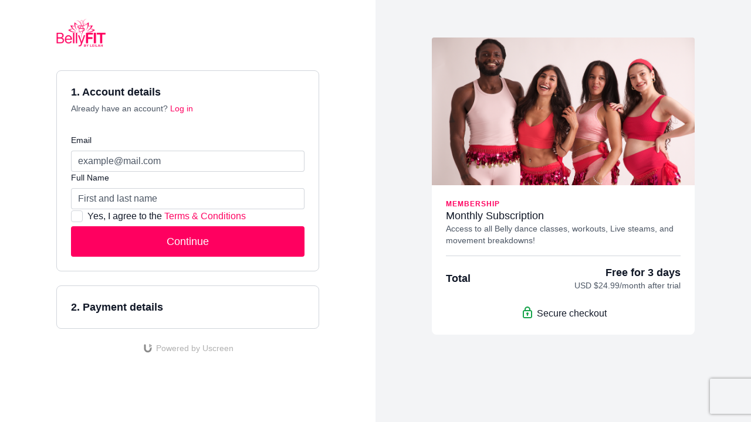

--- FILE ---
content_type: text/css
request_url: https://assets-gke.uscreencdn.com/vite/assets/vue_storefront-CibIbVTq.css
body_size: 26287
content:
.desktop{display:none}.mobile{display:block}a{-webkit-tap-highlight-color:transparent}@media screen and (min-width:992px){.desktop{display:block}.mobile{display:none}}html{-webkit-box-sizing:border-box;box-sizing:border-box;color:#2a3135;font-family:-apple-system,BlinkMacSystemFont,Helvetica,Arial,sans-serif;font-size:16px}*,:after,:before{-webkit-box-sizing:inherit;box-sizing:inherit}body,h1,h2,h3,h4,h5,h6,ol,p,ul{font-weight:400;margin:0;padding:0}ol,ul{list-style:none}.light .left-side{background-color:#fff}.light .right-side{background-color:#f3f5f7}.dark{background:#121212}.dark .left-side{background-color:#121212}.dark .right-side{background-color:#000}.selectr-container{position:relative}.selectr-container li{list-style:none}.selectr-hidden{overflow:hidden;position:absolute;clip:rect(0,0,0,0);border:0;height:1px;margin:-1px;padding:0;width:1px}.selectr-visible{height:100%;left:0;opacity:0;position:absolute;top:0;width:100%;z-index:11}.selectr-desktop.multiple .selectr-visible{display:none}.selectr-desktop.multiple.native-open .selectr-visible{display:block;height:auto;min-height:200px!important;opacity:1;top:100%}.selectr-container.multiple.selectr-mobile .selectr-selected{z-index:0}.selectr-selected{background-color:#fff;border:1px solid #d7d8d7;border-radius:3px;-webkit-box-sizing:border-box;box-sizing:border-box;cursor:pointer;outline:none!important;padding:7px 28px 7px 14px;position:relative;width:100%;z-index:1}.dark .selectr-selected{background-color:#2a2a2a;border:1px solid #000;color:#fff}.selectr-selected:before{border-color:#6c7a86 transparent transparent;border-style:solid;border-width:4px 4px 0;content:"";height:0;position:absolute;right:10px;top:50%;-webkit-transform:rotate(0deg) translate3d(0,-50%,0);transform:rotate(0) translate3d(0,-50%,0);width:0}.selectr-container.native-open .selectr-selected:before,.selectr-container.open .selectr-selected:before{border-color:transparent transparent #6c7a86;border-style:solid;border-width:0 4px 4px}.selectr-label{display:none;overflow:hidden;text-overflow:ellipsis;white-space:nowrap;width:100%}.selectr-placeholder{color:#6c7a86}.selectr-tags{margin:0;padding:0;white-space:normal}.has-selected .selectr-tags{margin:0 0 -2px}.selectr-tag{background:#acb7bf none repeat scroll 0 0;border:none;border-radius:10px;color:#fff;cursor:default;float:left;list-style:none;margin:0 2px 2px 0;padding:2px 25px 2px 8px;position:relative}.selectr-container.multiple.has-selected .selectr-selected{padding:5px 28px 5px 5px}.selectr-options-container{background-color:#fff;border:1px solid #d7d8d7;border-radius:0 0 3px 3px;border-top:0 solid transparent;-webkit-box-sizing:border-box;box-sizing:border-box;display:none;left:0;position:absolute;top:calc(100% - 1px);width:100%;z-index:10000}.dark .selectr-options-container{background-color:#2a2a2a;border-color:transparent #000 #000}.selectr-container.open .selectr-options-container{display:block}.selectr-input-container{display:none;position:relative}.selectr-clear,.selectr-input-clear,.selectr-tag-remove{background-color:transparent;border:none;cursor:pointer;height:20px;padding:0;position:absolute;right:22px;top:50%;-webkit-transform:translate3d(0,-50%,0);transform:translate3d(0,-50%,0);width:20px;z-index:11}.selectr-clear,.selectr-input-clear{display:none}.selectr-container.has-selected .selectr-clear,.selectr-input-container.active .selectr-input-clear{display:block}.selectr-selected .selectr-tag-remove{right:2px}.selectr-clear:after,.selectr-clear:before,.selectr-input-clear:after,.selectr-input-clear:before,.selectr-tag-remove:after,.selectr-tag-remove:before{background-color:#6c7a86;content:" ";height:10px;left:9px;position:absolute;top:5px;width:2px}.selectr-tag-remove:after,.selectr-tag-remove:before{background-color:#fff;height:12px;top:4px;width:3px}.selectr-clear:before,.selectr-input-clear:before,.selectr-tag-remove:before{-webkit-transform:rotate(45deg);transform:rotate(45deg)}.selectr-clear:after,.selectr-input-clear:after,.selectr-tag-remove:after{-webkit-transform:rotate(-45deg);transform:rotate(-45deg)}.selectr-input-container.active,.selectr-input-container.active .selectr-clear{display:block}.selectr-input{border:1px solid #999;border-radius:3px;left:5px;margin:10px 15px;padding:7px 30px 7px 9px;top:5px;width:calc(100% - 30px)}.selectr-input,.selectr-notice{-webkit-box-sizing:border-box;box-sizing:border-box}.selectr-notice{background-color:#fff;border-radius:0 0 3px 3px;border-top:1px solid #999;display:none;padding:8px 16px;width:100%}.selectr-container.notice .selectr-notice{display:block}.selectr-container.notice .selectr-selected{border-radius:3px 3px 0 0}.selectr-options{display:none;margin:0;max-height:200px;overflow-x:auto;overflow-y:scroll;padding:0;position:relative;top:calc(100% + 2px)}.selectr-container.notice .selectr-options-container,.selectr-container.open .selectr-input-container,.selectr-container.open .selectr-options{display:block}.selectr-option{cursor:pointer;display:block;font-weight:400;list-style:none outside none;padding:5px 20px;position:relative}.dark .selectr-option{background-color:#2a2a2a}.selectr-options.optgroups>.selectr-option{padding-left:25px}.selectr-optgroup{font-weight:700;padding:0}.selectr-optgroup--label{font-weight:700;margin-top:10px;padding:5px 15px}.selectr-match{text-decoration:underline}.selectr-option.selected{background-color:#ddd}.dark .selectr-option.selected{background-color:#000}.selectr-option.active{background-color:#0000004d;color:#fff}.selectr-option.disabled{opacity:.4}.selectr-option.excluded{display:none}.selectr-container.open .selectr-selected{border-color:#999 #999 transparent;border-radius:3px 3px 0 0}.dark .selectr-container.open .selectr-selected{border-color:#000 #000 transparent}.selectr-container.open .selectr-selected:after{-webkit-transform:rotate(180deg) translate3d(0,50%,0);transform:rotate(180deg) translate3d(0,50%,0)}.selectr-disabled{opacity:.6}.has-selected .selectr-placeholder,.selectr-empty{display:none}.has-selected .selectr-label{display:block}.taggable .selectr-selected{padding:4px 28px 4px 4px}.taggable .selectr-selected:after{clear:both;content:" ";display:table}.taggable .selectr-label{width:auto}.taggable .selectr-tags{display:block;float:left}.taggable .selectr-placeholder{display:none}.input-tag{float:left;min-width:90px;width:auto}.selectr-tag-input{border:none;font-family:inherit;font-size:inherit;font-weight:inherit;padding:3px 10px;width:100%}.selectr-input-container.loading:after{-webkit-animation:spin .5s linear 0s infinite normal forwards running;animation:spin .5s linear 0s infinite normal forwards running;border:3px solid #ddd;border-radius:50%;border-top-color:#aaa;content:"";height:20px;position:absolute;right:20px;top:50%;-webkit-transform:translate3d(0,-50%,0);transform:translate3d(0,-50%,0);-webkit-transform-origin:50% 0 0;transform-origin:50% 0 0;width:20px}@-webkit-keyframes spin{0%{-webkit-transform:rotate(0deg) translate3d(0,-50%,0);transform:rotate(0) translate3d(0,-50%,0)}to{-webkit-transform:rotate(1turn) translate3d(0,-50%,0);transform:rotate(1turn) translate3d(0,-50%,0)}}@keyframes spin{0%{-webkit-transform:rotate(0deg) translate3d(0,-50%,0);transform:rotate(0) translate3d(0,-50%,0)}to{-webkit-transform:rotate(1turn) translate3d(0,-50%,0);transform:rotate(1turn) translate3d(0,-50%,0)}}.selectr-container.open.inverted .selectr-selected{border-color:transparent #d7d8d7 #d7d8d7;border-radius:0 0 3px 3px}.dark .selectr-container.open.inverted .selectr-selected{border-color:transparent #000 #000}.selectr-container.inverted .selectr-options-container{background-color:#fff;border-color:#d7d8d7 #d7d8d7 transparent;border-radius:3px 3px 0 0;border-width:1px 1px 0}.selectr-options::-webkit-scrollbar-track{background-color:#f5f5f5!important;border-radius:10px!important;-webkit-box-shadow:inset 0 0 6px rgba(0,0,0,.3)!important}.selectr-options::-webkit-scrollbar{background-color:#f5f5f5!important;width:5px!important}.selectr-options::-webkit-scrollbar-thumb{background-color:#555!important;border-radius:10px!important;-webkit-box-shadow:inset 0 0 6px rgba(0,0,0,.3)!important}.dark .selectr-container.inverted .selectr-options-container{background-color:#2a2a2a;border-color:#000 #000 transparent}.selectr-container.inverted .selectr-options-container{bottom:calc(100% - 1px);top:auto}.selectr-container ::-webkit-input-placeholder{color:#6c7a86;opacity:1}.selectr-container ::-moz-placeholder{color:#6c7a86;opacity:1}.selectr-container :-ms-input-placeholder{color:#6c7a86;opacity:1}.selectr-container ::-ms-input-placeholder{color:#6c7a86;opacity:1}.selectr-container ::placeholder{color:#6c7a86;opacity:1}.storefront-radio-buttons-group .selected{background-color:rgba(var(--primary-rgb),.1)}.storefront-radio-buttons-group .option-wrapper{border-color:var(--ds-border-default);border-radius:.5rem;border-width:1px;color:var(--ds-fg-default);font-size:.875rem;line-height:1.25rem;overflow:hidden}.storefront-radio-buttons-group .option-footer{padding:1rem;--tw-text-opacity:1;background:#0000000a;color:rgb(55 65 81/var(--tw-text-opacity))}.storefront-radio-buttons-group .radio-button{padding:1rem}.storefront-radio-buttons-group .input{-webkit-appearance:none;-moz-appearance:none;appearance:none;border-radius:50%;height:24px;outline:none;position:relative;-webkit-transition:border-color .2s;transition:border-color .2s;-webkit-user-select:none;-moz-user-select:none;-ms-user-select:none;user-select:none;width:24px}.storefront-radio-buttons-group .input:checked,.storefront-radio-buttons-group .input:hover{border-width:1px;--tw-border-opacity:1;border-color:rgba(var(--primary-rgb),var(--tw-border-opacity))}.storefront-radio-buttons-group .input:checked+.circle{--tw-bg-opacity:1;background-color:rgba(var(--primary-rgb),var(--tw-bg-opacity));visibility:visible}.has-errors .storefront-radio-buttons-group .input:checked+.circle{--tw-bg-opacity:1;background-color:rgb(239 68 68/var(--tw-bg-opacity))}.storefront-radio-buttons-group .input:checked:disabled+.circle{--tw-bg-opacity:1;background-color:rgb(255 255 255/var(--tw-bg-opacity))}.dark .storefront-radio-buttons-group .input:checked:disabled+.circle{--tw-bg-opacity:1;background-color:rgb(209 213 219/var(--tw-bg-opacity))}.storefront-radio-buttons-group .input:disabled,.storefront-radio-buttons-group .input:disabled:hover{--tw-border-opacity:1;border-color:rgb(209 213 219/var(--tw-border-opacity));--tw-bg-opacity:1;background-color:rgb(243 244 246/var(--tw-bg-opacity))}.dark .storefront-radio-buttons-group .input:disabled,.dark .storefront-radio-buttons-group .input:disabled:checked,.dark .storefront-radio-buttons-group .input:disabled:hover,.dark .storefront-radio-buttons-group .input:disabled:hover:checked,.storefront-radio-buttons-group .input:disabled:checked,.storefront-radio-buttons-group .input:disabled:hover:checked{--tw-border-opacity:1;border-color:rgb(107 114 128/var(--tw-border-opacity));--tw-bg-opacity:1;background-color:rgb(107 114 128/var(--tw-bg-opacity))}.storefront-radio-buttons-group .input:disabled+.circle{--tw-bg-opacity:1;background-color:rgb(255 255 255/var(--tw-bg-opacity))}.has-errors .storefront-radio-buttons-group .input{--tw-border-opacity:1;border-color:rgb(239 68 68/var(--tw-border-opacity))}.storefront-radio-buttons-group .circle{background:var(--primary);border-radius:50%;display:block;height:50%;left:50%;position:absolute;top:50%;-webkit-transform:translate(-50%,-50%);transform:translate(-50%,-50%);-webkit-transition:background-color .2s;transition:background-color .2s;visibility:hidden;width:50%}.dark .storefront-radio-buttons-group .option-wrapper{--tw-border-opacity:1;border-color:rgb(55 65 81/var(--tw-border-opacity));--tw-text-opacity:1;color:rgb(255 255 255/var(--tw-text-opacity))}.dark .storefront-radio-buttons-group .option-wrapper:hover{--tw-border-opacity:1;border-color:rgba(var(--primary-rgb),var(--tw-border-opacity))}.dark .storefront-radio-buttons-group .option-footer{--tw-text-opacity:1;background:#ffffff14;color:rgb(107 114 128/var(--tw-text-opacity))}.b-button.disabled[data-v-a02aef94]:not(.variant-text){background:var(--gray-500)!important;border-color:var(--gray-500)!important;color:var(--light)!important}.b-button.disabled[data-v-a02aef94]{color:var(--gray-500)!important;cursor:not-allowed;opacity:.5}.variant-fill[data-v-a02aef94]{color:var(--light);color:var(--contrast-text-color,var(--light))}.variant-fill.color-primary[data-v-a02aef94]{background:var(--primary)}.variant-fill.color-primary[data-v-a02aef94]:hover{background:rgba(var(--primary-rgb),.8)}.variant-fill.color-primary[data-v-a02aef94]:active{background:rgba(var(--primary-rgb),.7)}.variant-fill.color-danger[data-v-a02aef94]{background:var(--danger)}.variant-fill.color-danger[data-v-a02aef94]:hover{background:rgba(var(--danger-rgb),.8)}.variant-fill.color-danger[data-v-a02aef94]:active{background:rgba(var(--danger-rgb),.7)}.variant-fill.color-base[data-v-a02aef94]{background:var(--dark)}.variant-fill.color-base[data-v-a02aef94]:hover{background:rgba(var(--dark-rgb),.8)}.variant-fill.color-base[data-v-a02aef94]:active{background:rgba(var(--dark-rgb),.7)}.variant-fill.color-inverted[data-v-a02aef94]{background:var(--light);color:var(--black)}.variant-fill.color-inverted[data-v-a02aef94]:hover{background:rgba(var(--light-rgb),.8)}.variant-fill.color-inverted[data-v-a02aef94]:active{background:rgba(var(--light-rgb),.7)}.variant-light.color-primary[data-v-a02aef94]{background:rgba(var(--primary-rgb),.1);color:var(--primary)}.variant-light.color-primary[data-v-a02aef94]:hover{background:rgba(var(--primary-rgb),.15)}.variant-light.color-primary[data-v-a02aef94]:active{background:rgba(var(--primary-rgb),.3)}.variant-light.color-danger[data-v-a02aef94]{background:rgba(var(--danger-rgb),.1);color:var(--danger)}.variant-light.color-danger[data-v-a02aef94]:hover{background:rgba(var(--danger-rgb),.15)}.variant-light.color-danger[data-v-a02aef94]:active{background:rgba(var(--danger-rgb),.3)}.variant-light.color-base[data-v-a02aef94]{background:rgba(var(--dark-rgb),.05);color:var(--dark)}.variant-light.color-base[data-v-a02aef94]:hover{background:rgba(var(--dark-rgb),.1)}.variant-light.color-base[data-v-a02aef94]:active{background:rgba(var(--dark-rgb),.15)}.variant-light.color-inverted[data-v-a02aef94]{background:rgba(var(--light-rgb),.1);color:var(--light)}.variant-light.color-inverted[data-v-a02aef94]:hover{background:rgba(var(--light-rgb),.15)}.variant-light.color-inverted[data-v-a02aef94]:active{background:rgba(var(--light-rgb),.3)}.variant-text.color-primary[data-v-a02aef94]{color:var(--primary)}.variant-text.color-primary[data-v-a02aef94]:hover{color:rgba(var(--primary-rgb),.8)}.variant-text.color-primary[data-v-a02aef94]:active{color:rgba(var(--primary-rgb),.7)}.variant-text.color-danger[data-v-a02aef94]{color:var(--danger)}.variant-text.color-danger[data-v-a02aef94]:hover{color:rgba(var(--danger-rgb),.8)}.variant-text.color-danger[data-v-a02aef94]:active{color:rgba(var(--danger-rgb),.7)}.variant-text.color-base[data-v-a02aef94]{color:var(--dark)}.variant-text.color-base[data-v-a02aef94]:hover{color:rgba(var(--dark-rgb),.8)}.variant-text.color-base[data-v-a02aef94]:active{color:rgba(var(--dark-rgb),.7)}.variant-text.color-inverted[data-v-a02aef94]{color:var(--light)}.variant-text.color-inverted[data-v-a02aef94]:hover{color:rgba(var(--light-rgb),.8)}.variant-text.color-inverted[data-v-a02aef94]:active{color:rgba(var(--light-rgb),.7)}.icon-alone[data-v-a02aef94]{-webkit-box-align:center;-ms-flex-align:center;align-items:center;-webkit-box-pack:center;-ms-flex-pack:center;justify-content:center}.size-sm[data-v-a02aef94]{font-size:.875rem;line-height:1rem}.size-sm[data-v-a02aef94]:not(.variant-text,.icon-alone){min-height:2rem;padding:.5rem .75rem}.size-sm:not(.variant-text,.icon-alone).adaptive[data-v-a02aef94]{font-size:.875rem;height:2rem;line-height:1.25rem;padding:.5rem .75rem}@media screen and (min-width:640px){.size-sm:not(.variant-text,.icon-alone).adaptive[data-v-a02aef94]{font-size:1rem;height:2.5rem;line-height:1.5rem;padding-left:1rem;padding-right:1rem}}.size-sm.icon-alone[data-v-a02aef94]{height:2rem;width:2rem}.size-base[data-v-a02aef94]:not(.variant-text,.icon-alone){min-height:2.5rem;padding:.5rem 1rem}.size-base.icon-alone[data-v-a02aef94]{height:2.5rem;width:2.5rem}.size-lg[data-v-a02aef94]{font-size:1.125rem;line-height:1.5rem}.size-lg[data-v-a02aef94]:not(.variant-text,.icon-alone){min-height:3rem;padding:.75rem 1.5rem}.size-lg.icon-alone[data-v-a02aef94]{height:3rem;width:3rem}.icon-start.icon-sm[data-v-a02aef94]{margin-right:.25rem}.icon-start.icon-base[data-v-a02aef94]{margin-right:.5rem}.icon-start.icon-lg[data-v-a02aef94]{margin-right:.75rem}.icon-end[data-v-a02aef94]{-webkit-box-ordinal-group:10000;-ms-flex-order:9999;order:9999}.icon-end.icon-sm[data-v-a02aef94]{margin-left:.25rem}.icon-end.icon-base[data-v-a02aef94]{margin-left:.5rem}.icon-end.icon-lg[data-v-a02aef94]{margin-left:.75rem}.dark .variant-fill.color-base[data-v-a02aef94]{background:var(--light);color:var(--black)}.dark .variant-fill.color-base[data-v-a02aef94]:hover{background:rgba(var(--light-rgb),.8)}.dark .variant-fill.color-base[data-v-a02aef94]:active{background:rgba(var(--light-rgb),.7)}.dark .variant-fill.color-inverted[data-v-a02aef94]{background:var(--dark);color:var(--light)}.dark .variant-fill.color-inverted[data-v-a02aef94]:hover{background:rgba(var(--dark-rgb),.8)}.dark .variant-fill.color-inverted[data-v-a02aef94]:active{background:rgba(var(--dark-rgb),.7)}.dark .variant-light.color-primary[data-v-a02aef94]{background:rgba(var(--primary-rgb),.24);color:var(--primary)}.dark .variant-light.color-primary[data-v-a02aef94]:hover{background:rgba(var(--primary-rgb),.3)}.dark .variant-light.color-primary[data-v-a02aef94]:active{background:rgba(var(--primary-rgb),.4)}.dark .variant-light.color-danger[data-v-a02aef94]{background:rgba(var(--danger-rgb),.24);color:var(--danger)}.dark .variant-light.color-danger[data-v-a02aef94]:hover{background:rgba(var(--danger-rgb),.3)}.dark .variant-light.color-danger[data-v-a02aef94]:active{background:rgba(var(--danger-rgb),.4)}.dark .variant-light.color-base[data-v-a02aef94]{background:rgba(var(--light-rgb),.1);color:var(--gray-100)}.dark .variant-light.color-base[data-v-a02aef94]:hover{background:rgba(var(--light-rgb),.15)}.dark .variant-light.color-base[data-v-a02aef94]:active{background:rgba(var(--light-rgb),.3)}.dark .variant-light.color-inverted[data-v-a02aef94]{background:rgba(var(--dark-rgb),.05);color:var(--dark)}.dark .variant-light.color-inverted[data-v-a02aef94]:hover{background:rgba(var(--dark-rgb),.1)}.dark .variant-light.color-inverted[data-v-a02aef94]:active{background:rgba(var(--dark-rgb),.15)}.dark .variant-text.color-base[data-v-a02aef94]{color:var(--light)}.dark .variant-text.color-base[data-v-a02aef94]:hover{background:rgba(var(--light-rgb),.1)}.dark .variant-text.color-base[data-v-a02aef94]:active{background:rgba(var(--light-rgb),.15)}.dark .variant-text.color-inverted[data-v-a02aef94]{color:var(--dark)}.dark .variant-text.color-inverted[data-v-a02aef94]:hover{background:rgba(var(--dark-rgb),.1)}.dark .variant-text.color-inverted[data-v-a02aef94]:active{background:rgba(var(--dark-rgb),.15)}.spinner[data-v-a02aef94]{-webkit-animation:rotate-a02aef94 .9s linear infinite;animation:rotate-a02aef94 .9s linear infinite;border:2px solid;border-right:2px solid transparent}@-webkit-keyframes rotate-a02aef94{to{-webkit-transform:rotate(1turn);transform:rotate(1turn)}}@keyframes rotate-a02aef94{to{-webkit-transform:rotate(1turn);transform:rotate(1turn)}}.lg[data-v-513b3e76]{color:#30363e;font-size:28px;margin-bottom:25px;min-height:33px}.md[data-v-513b3e76]{font-size:18px;margin-bottom:20px}.md[data-v-513b3e76],.sm[data-v-513b3e76]{color:#30363e;font-weight:700}.sm[data-v-513b3e76]{font-size:14px;margin-bottom:15px}.light .lg[data-v-513b3e76],.light .md[data-v-513b3e76],.light .sm[data-v-513b3e76]{color:#30363e}.dark .lg[data-v-513b3e76],.dark .md[data-v-513b3e76],.dark .sm[data-v-513b3e76]{color:#fff}@define-mixin codeEditorNormalize{h3[data-v-96cb283c]{font-weight:700}a[data-v-96cb283c]{text-decoration:underline}blockquote[data-v-96cb283c]{border-left:4px solid;font-size:90%;margin:1em 0;opacity:.8;padding-left:.8em}p[data-v-96cb283c]{margin-bottom:1em}ul[data-v-96cb283c]{list-style-type:disc}ol[data-v-96cb283c]{list-style-type:decimal}ol[data-v-96cb283c],ul[data-v-96cb283c]{color:#000;color:initial;margin-bottom:1em;padding-left:16px}ol p[data-v-96cb283c],ol[data-v-96cb283c]:last-child,p[data-v-96cb283c]:last-child,ul p[data-v-96cb283c],ul[data-v-96cb283c]:last-child{margin-bottom:0}}.program-description-text[data-v-96cb283c] a{color:var(--primary);text-decoration:underline}.program-description-text[data-v-96cb283c] h3{font-size:1.25rem;line-height:1.75rem}.program-description-text[data-v-96cb283c] blockquote{border-left-width:4px;margin-bottom:.5rem;margin-top:.5rem;--tw-border-opacity:1;border-color:rgb(107 114 128/var(--tw-border-opacity));padding-left:1rem}.program-description-text[data-v-96cb283c] ol,.program-description-text[data-v-96cb283c] ul{margin-bottom:.75rem;margin-top:.75rem;padding:0;-webkit-margin-start:2.5rem;margin-inline-start:2.5rem}.program-description-text[data-v-96cb283c] p{margin:0 0 .5rem;text-indent:0}.dark .program-description-text[data-v-96cb283c] p{--tw-text-opacity:1;color:rgb(209 213 219/var(--tw-text-opacity))}.powered-by-uscreen{-webkit-box-align:center;-ms-flex-align:center;align-items:center;display:-webkit-box;display:-ms-flexbox;display:flex;font-family:Inter,sans-serif;font-size:.875rem;line-height:1;--branding-text-color:#b0b0b0;--branding-text-hovered-color:#888}.dark .powered-by-uscreen{--branding-text-color:#8a8a8a;--branding-text-hovered-color:#adadad}.powered-by-uscreen{color:var(--branding-text-color)}.powered-by-uscreen svg{margin-right:5px}.powered-by-uscreen:hover{color:var(--branding-text-hovered-color)}.powered-by-uscreen:hover #logo-element{fill:#006aff;color:#006aff}.card img[data-v-68a03990],.card[data-v-68a03990]{width:100%}.card img[data-v-68a03990]{border-radius:4px;margin-bottom:15px}.type[data-v-68a03990]{font-size:12px;margin-bottom:10px;margin-top:-15px;opacity:.5}.description[data-v-68a03990]{font-size:13px}.light .description[data-v-68a03990],.light .type[data-v-68a03990]{color:#30363e}.dark .description[data-v-68a03990],.dark .type[data-v-68a03990]{color:#a4a8ad}.full-info[data-v-8a45b6c6]{display:none}.show-mobile[data-v-8a45b6c6]{display:-webkit-box!important;display:-ms-flexbox!important;display:flex!important}.layout[data-v-8a45b6c6]{display:-webkit-box;display:-ms-flexbox;display:flex;-webkit-box-orient:vertical;-webkit-box-direction:reverse;-ms-flex-direction:column-reverse;flex-direction:column-reverse}.left-side[data-v-8a45b6c6],.right-side[data-v-8a45b6c6]{-webkit-box-align:center;-ms-flex-align:center;align-items:center;padding:20px}.left-content[data-v-8a45b6c6],.left-side[data-v-8a45b6c6],.right-content[data-v-8a45b6c6],.right-side[data-v-8a45b6c6]{display:-webkit-box;display:-ms-flexbox;display:flex;width:100%;-webkit-box-orient:vertical;-webkit-box-direction:normal;-ms-flex-direction:column;flex-direction:column}.left-content[data-v-8a45b6c6],.right-content[data-v-8a45b6c6]{max-width:540px;-webkit-box-pack:start;-ms-flex-pack:start;justify-content:flex-start}@media screen and (min-width:992px){.full-info[data-v-8a45b6c6]{display:-webkit-box;display:-ms-flexbox;display:flex}.layout[data-v-8a45b6c6]{-webkit-box-orient:horizontal;-webkit-box-direction:normal;-ms-flex-direction:row;flex-direction:row;min-height:100vh}.left-side[data-v-8a45b6c6],.right-side[data-v-8a45b6c6]{width:100%;-webkit-box-pack:start;-ms-flex-pack:start;justify-content:flex-start;padding-left:10px;padding-right:10px}.left-side[data-v-8a45b6c6]{padding-left:5%;padding-right:60px;padding-top:40px;width:53.46%;-webkit-box-align:end;-ms-flex-align:end;align-items:flex-end}.left-content[data-v-8a45b6c6]{max-width:540px}.right-content[data-v-8a45b6c6]{max-width:445px}.right-side[data-v-8a45b6c6]{padding-left:60px;padding-right:5%;padding-top:40px;width:46.54%;-webkit-box-align:start;-ms-flex-align:start;align-items:flex-start}}@media screen and (min-width:1200px){.left-side[data-v-8a45b6c6]{padding-left:10%}.left-content[data-v-8a45b6c6]{max-width:570px}.right-side[data-v-8a45b6c6]{padding-right:10%}}.steps[data-v-c5b27aa0]{display:none;font-size:13px;-webkit-box-align:center;-ms-flex-align:center;align-items:center;padding-bottom:30px}.step[data-v-c5b27aa0]{opacity:.5}.step[data-v-c5b27aa0]:first-child{margin-left:0}.step[data-v-c5b27aa0]:last-child{margin-right:0}.active[data-v-c5b27aa0]{font-weight:500;opacity:1}.icon[data-v-c5b27aa0]{-webkit-margin-start:1.25rem;margin-inline-start:1.25rem;-webkit-margin-end:1.25rem;margin-inline-end:1.25rem}body[dir=rtl] .icon[data-v-c5b27aa0]{-webkit-transform:rotate(180deg);transform:rotate(180deg)}@media screen and (min-width:992px){.steps[data-v-c5b27aa0]{display:-webkit-box;display:-ms-flexbox;display:flex}}.light .steps[data-v-c5b27aa0]{border-bottom:1px solid #e9ecef}.rotate[data-v-c5b27aa0]{-webkit-transform:rotate(180deg);transform:rotate(180deg)}.dark .steps[data-v-c5b27aa0]{border-bottom:1px solid var(--gray-800)}.dark .step[data-v-c5b27aa0]{color:var(--gray-400)}.dark svg g[data-v-c5b27aa0]{fill:var(--gray-400)}.logo-area[data-v-75aa44f6]{display:-webkit-box;display:-ms-flexbox;display:flex;margin-bottom:20px;max-width:100%;overflow:hidden}.brand-logo[data-v-75aa44f6],.logo-area[data-v-75aa44f6]{-webkit-box-pack:center;-ms-flex-pack:center;justify-content:center}.brand-logo.size-default[data-v-75aa44f6]{max-height:50px;max-width:800px}.brand-logo.size-full[data-v-75aa44f6]{max-height:100px;max-width:100%}.brand-logo-img[data-v-75aa44f6]{-o-object-fit:contain;object-fit:contain}.loading[data-v-acc7357f]{display:-webkit-box;display:-ms-flexbox;display:flex;width:100%;-webkit-box-pack:center;-ms-flex-pack:center;border-radius:4px;justify-content:center;padding:30px}.light .loading[data-v-acc7357f]{background-color:#ecf0f5;color:#606974}.dark .loading[data-v-acc7357f]{background-color:#000;color:#a4a8ad}.sepatator[data-v-039c75ab]{display:-webkit-box;display:-ms-flexbox;display:flex;-webkit-box-align:center;-ms-flex-align:center;align-items:center;-webkit-box-pack:justify;-ms-flex-pack:justify;color:#606974;font-size:.85714em;justify-content:space-between;line-height:1.4;margin:15px auto;text-align:center;text-transform:uppercase;width:100%}.sepatator-content[data-v-039c75ab]{display:inline-block;padding:0 1em}.sepatator[data-v-039c75ab]:after,.sepatator[data-v-039c75ab]:before{background-color:#e6e6e6;content:"";display:inline-block;height:1px;-webkit-box-flex:1;-ms-flex-positive:1;flex-grow:1}.dark .sepatator[data-v-039c75ab]{color:#fff}.dark .sepatator[data-v-039c75ab]:after,.dark .sepatator[data-v-039c75ab]:before{background-color:#2e2e2f}.option[data-v-70fa3f50]{display:-webkit-box;display:-ms-flexbox;display:flex;-webkit-box-align:center;-ms-flex-align:center;align-items:center;border-radius:4px;cursor:pointer;margin-bottom:20px;padding:20px}.option[data-v-70fa3f50]:hover{border-color:#d1d4d7}.description[data-v-70fa3f50]{display:-webkit-box;display:-ms-flexbox;display:flex;-webkit-box-orient:vertical;-webkit-box-direction:normal;-ms-flex-direction:column;flex-direction:column;-webkit-padding-end:1.25rem;padding-inline-end:1.25rem}.title[data-v-70fa3f50]{font-size:14px;font-weight:700}.hint[data-v-70fa3f50]{font-size:12px;margin-top:3px}.dot[data-v-70fa3f50]{border-radius:60px;height:16px;min-height:16px;min-width:16px;width:16px;-webkit-margin-end:1.25rem;margin-inline-end:1.25rem}.active-dot[data-v-70fa3f50]{border-width:4px}.mobile-price-area[data-v-70fa3f50]{display:-webkit-box;display:-ms-flexbox;display:flex;margin-top:10px}.desktop-price-area[data-v-70fa3f50],.mobile-price-area[data-v-70fa3f50]{-webkit-box-orient:vertical;-webkit-box-direction:normal;-ms-flex-direction:column;flex-direction:column}.desktop-price-area[data-v-70fa3f50]{display:none;-webkit-box-align:end;-ms-flex-align:end;align-items:flex-end;-webkit-margin-start:auto;margin-inline-start:auto}.price[data-v-70fa3f50]{font-size:14px;font-weight:700}@media screen and (min-width:992px){.desktop-price-area[data-v-70fa3f50]{display:-webkit-box;display:-ms-flexbox;display:flex}.mobile-price-area[data-v-70fa3f50]{display:none}.title[data-v-70fa3f50]{max-width:230px;overflow:hidden;text-overflow:ellipsis;white-space:nowrap}}@media screen and (min-width:1280px){.title[data-v-70fa3f50]{max-width:305px}}@media screen and (min-width:1920px){.title[data-v-70fa3f50]{max-width:375px}}.light .option[data-v-70fa3f50]{border:1px solid #e9ecef}.light .price[data-v-70fa3f50],.light .title[data-v-70fa3f50]{color:#2a3135}.light .dot[data-v-70fa3f50]{border:1px solid #ccd1d7}.light .active-dot[data-v-70fa3f50]{border-width:4px!important}.light .hint[data-v-70fa3f50]{color:#8e9eb3}.dark .dot[data-v-70fa3f50]{border:1px solid #7d8084}.dark .price[data-v-70fa3f50],.dark .title[data-v-70fa3f50]{color:#fff}.dark .option[data-v-70fa3f50]{border:1px solid #7d8084}.dark .active-dot[data-v-70fa3f50]{border-width:4px!important}.dark .hint[data-v-70fa3f50]{color:#a4a8ad}@media screen and (min-width:992px){.form[data-v-0dd21175]{padding-top:30px}}.buttons[data-v-0dd21175]{display:-webkit-box;display:-ms-flexbox;display:flex;-webkit-box-align:center;-ms-flex-align:center;align-items:center;-webkit-box-pack:justify;-ms-flex-pack:justify;justify-content:space-between;margin-top:40px}.slide-enter-active[data-v-a89e3003]{-webkit-animation:slide-a89e3003 .3s;animation:slide-a89e3003 .3s}.slide-leave-to[data-v-a89e3003]{animation:slide-a89e3003 .3s reverse}@-webkit-keyframes slide-a89e3003{0%{opacity:0;-webkit-transform:translateY(75px);transform:translateY(75px)}}@keyframes slide-a89e3003{0%{opacity:0;-webkit-transform:translateY(75px);transform:translateY(75px)}}.fade-enter-active[data-v-a89e3003]{-webkit-transition:opacity .2s ease;transition:opacity .2s ease}.fade-leave-to[data-v-a89e3003]{-webkit-transition:opacity .5s ease;transition:opacity .5s ease}.fade-enter[data-v-a89e3003],.fade-leave-to[data-v-a89e3003]{opacity:0}.b-inline-message[data-v-3bae98e7]{border:1px solid}.b-inline-message-info[data-v-3bae98e7]{background:rgba(var(--info-rgb),.1);border-color:var(--info)}.b-inline-message-success[data-v-3bae98e7]{background:rgba(var(--success-rgb),.1);border-color:var(--success)}.b-inline-message-warning[data-v-3bae98e7]{background:rgba(var(--warning-rgb),.1);border-color:var(--warning)}.b-inline-message-error[data-v-3bae98e7]{background:rgba(var(--danger-rgb),.1);border-color:var(--danger)}.inline-message[data-v-3bae98e7]{padding:calc(1rem - 1px) 1rem}.inline-message a[data-v-3bae98e7]{color:var(--primary)}.b-input[data-v-908da7d5]{text-align:inherit}.size-sm>.b-input[data-v-908da7d5],.size-sm>.prefix[data-v-908da7d5],.size-sm>.suffix[data-v-908da7d5]{font-size:.875rem;line-height:1rem;padding:calc(.5rem - 1px)}.size-base>.b-input[data-v-908da7d5],.size-base>.prefix[data-v-908da7d5],.size-base>.suffix[data-v-908da7d5]{font-size:1rem;line-height:1.5rem;padding:calc(.5rem - 1px) calc(.75rem - 1px)}.size-lg>.b-input[data-v-908da7d5],.size-lg>.prefix[data-v-908da7d5],.size-lg>.suffix[data-v-908da7d5]{line-height:1.5rem;padding:calc(.75rem - 1px) calc(1rem - 1px)}.focused[data-v-908da7d5]{-webkit-box-shadow:0 0 0 3px rgba(66,153,225,.5);box-shadow:0 0 0 3px #4299e180}.prefix[data-v-908da7d5]{-ms-flex-align:center;border-bottom-left-radius:.25rem;border-top-left-radius:.25rem;border-width:1px 0 1px 1px}.prefix[data-v-908da7d5],.suffix[data-v-908da7d5]{display:-webkit-box;display:-ms-flexbox;display:flex;-webkit-box-align:center;-ms-flex-align:center;align-items:center;max-width:50%;padding-left:.75rem;padding-right:.75rem}.suffix[data-v-908da7d5]{-webkit-box-flex:0;-ms-flex:none;flex:none;-ms-flex-align:center;border-bottom-right-radius:.25rem;border-top-right-radius:.25rem;border-width:1px 1px 1px 0}body[dir=rtl] .prefix[data-v-908da7d5]{border-bottom-left-radius:0;border-bottom-right-radius:.25rem;border-left-width:0;border-right-width:1px;border-top-left-radius:0;border-top-right-radius:.25rem}body[dir=rtl] .suffix[data-v-908da7d5]{border-bottom-left-radius:.25rem;border-bottom-right-radius:0;border-left-width:1px;border-right-width:0;border-top-left-radius:.25rem;border-top-right-radius:0}.payment-card[data-v-4a801a8a]{background-color:#fff;border:1px solid #e9ecef;border-radius:4px;display:-webkit-box;display:-ms-flexbox;display:flex;padding:20px;-webkit-box-align:center;-ms-flex-align:center;align-items:center}.payment-card .md[data-v-4a801a8a]{font-size:16px;margin-bottom:0}.card-icon[data-v-4a801a8a]{height:100%;width:34px}.info[data-v-4a801a8a]{color:#606974;font-size:14px}.dark .payment-card[data-v-4a801a8a]{background-color:#000;border:1px solid #1c1c1c}label[data-v-07700b18]{display:-webkit-box;display:-ms-flexbox;display:flex;margin-bottom:10px}.seal[data-v-07700b18],label[data-v-07700b18]{color:#606974;font-size:13px}.dark .seal[data-v-07700b18],.dark label[data-v-07700b18]{color:#a4a8ad}.card-info[data-v-07700b18]{display:-webkit-box;display:-ms-flexbox;display:flex;width:100%}.country-area[data-v-07700b18],.cvc-area[data-v-07700b18],.exp-area[data-v-07700b18],.zip-area[data-v-07700b18]{display:-webkit-box;display:-ms-flexbox;display:flex;margin-top:30px;width:47%;-webkit-box-orient:vertical;-webkit-box-direction:normal;-webkit-box-sizing:border-box;box-sizing:border-box;-ms-flex-direction:column;flex-direction:column}.country-area[data-v-07700b18],.exp-area[data-v-07700b18]{margin-right:6%}.error[data-v-07700b18],.error[data-v-07700b18]:active,.error[data-v-07700b18]:focus{border-color:#ff2322}.error-message[data-v-07700b18]{color:#ff2322;display:-webkit-box;display:-ms-flexbox;display:flex;font-size:12px;font-weight:400;margin:5px 0;-webkit-box-orient:vertical;-webkit-box-direction:normal;-ms-flex-direction:column;flex-direction:column}.accepted-brands[data-v-07700b18]{margin-top:15px}.anet-element[data-v-dc6a4ee4]{background-color:#fff;border:2px solid #d6dde5;border-radius:4px;margin-bottom:20px;padding:10px}.anet-form[data-v-dc6a4ee4]{display:-webkit-box;display:-ms-flexbox;display:flex;font-size:14px;height:1.2em;left:0;line-height:1.2em;margin:auto;top:0;width:100%;-webkit-box-align:center;-ms-flex-align:center;align-items:center}.card-item[data-v-dc6a4ee4]{-webkit-box-flex:0;background-color:transparent;border:none;-ms-flex:0 1 auto;flex:0 1 auto;font-size:1em}.card-item-logo[data-v-dc6a4ee4]{-webkit-box-flex:0;-ms-flex:0 0 25px;flex:0 0 25px;-webkit-box-ordinal-group:1;-ms-flex-order:0;order:0;width:25px}.card-item-number[data-v-dc6a4ee4]{-webkit-box-flex:1;-ms-flex:1 1 auto;flex:1 1 auto;width:100%;-webkit-box-ordinal-group:2;-ms-flex-order:1;order:1;padding-left:5px}.card-item-expiry[data-v-dc6a4ee4]{width:85px;-webkit-box-flex:0;-ms-flex:0 0 85px;flex:0 0 85px;-webkit-box-ordinal-group:3;-ms-flex-order:2;order:2}@media screen and (max-width:410px){.anet-element[data-v-dc6a4ee4]{padding:10px 2px}.card-item-expiry[data-v-dc6a4ee4]{width:65px;-webkit-box-flex:0;-ms-flex:0 0 65px;flex:0 0 65px}.card-item-cvv[data-v-dc6a4ee4]{width:30px;-webkit-box-flex:0;-ms-flex:0 0 30px;flex:0 0 30px}}.card-item-cvv[data-v-dc6a4ee4]{-webkit-box-flex:0;-ms-flex:0 0 45px;flex:0 0 45px;width:45px;-webkit-box-ordinal-group:4;-ms-flex-order:3;order:3;padding-left:5px}.text-danger[data-v-dc6a4ee4]{color:#eb1c26}[data-v-dc6a4ee4]:focus{outline:none}.description[data-v-6f44302f] :not(:last-child){margin-bottom:.5rem}.description[data-v-6f44302f] p{font-size:.875rem;line-height:1.25rem;--tw-text-opacity:1;color:rgb(17 24 39/var(--tw-text-opacity))}.description[data-v-6f44302f] h3{font-size:1.125rem;line-height:1.75rem}.description[data-v-6f44302f] ul{list-style-type:disc}.description[data-v-6f44302f] ol{list-style-type:decimal}.description[data-v-6f44302f] blockquote{border-left-width:4px;--tw-border-opacity:1;border-color:rgb(209 213 219/var(--tw-border-opacity));padding-left:1rem}.dark .description[data-v-6f44302f] p{--tw-text-opacity:1;color:rgb(255 255 255/var(--tw-text-opacity))}.discount-form[data-v-022f0125]{margin-top:40px;width:100%}.inline-form[data-v-022f0125]{display:-webkit-box;display:-ms-flexbox;display:flex;width:100%;-webkit-box-pack:justify;-ms-flex-pack:justify;justify-content:space-between;-webkit-box-align:start;-ms-flex-align:start;align-items:flex-start}.input-group[data-v-022f0125]{margin-bottom:0;width:75%;-webkit-margin-end:5%;margin-inline-end:5%}@media screen and (min-width:992px){.input-group[data-v-022f0125]{min-width:230px}}.hint[data-v-58405fb5],.price[data-v-58405fb5]{text-align:right}.hint[data-v-58405fb5]{color:#606974;font-size:14px;font-weight:400}.summary[data-v-58405fb5]{margin-top:30px}.desc[data-v-58405fb5]{color:#606974}.amount[data-v-58405fb5],.desc[data-v-58405fb5]{font-size:14px}.amount[data-v-58405fb5]{color:#2a3135;font-weight:700}.subtotal[data-v-58405fb5],.total[data-v-58405fb5]{display:-webkit-box;display:-ms-flexbox;display:flex;width:100%;-webkit-box-pack:justify;-ms-flex-pack:justify;justify-content:space-between;margin-bottom:25px}.coupon-code[data-v-58405fb5]{font-size:14px}.total[data-v-58405fb5]{border-top:1px solid #d1d7dc;padding-top:30px}.total .amount[data-v-58405fb5]{font-size:18px}.dark .desc[data-v-58405fb5]{color:#a4a8ad}.dark .total[data-v-58405fb5]{border-color:#1c1c1c}.dark .amount[data-v-58405fb5]{color:#fff}@media screen and (min-width:992px){.form[data-v-75c6da5d]{padding-top:30px}}.gift-balance[data-v-75c6da5d]{border:1px solid #e9ecef;border-radius:4px;display:-webkit-box;display:-ms-flexbox;display:flex;padding:20px;-webkit-box-align:center;-ms-flex-align:center;align-items:center;-webkit-box-pack:justify;-ms-flex-pack:justify;justify-content:space-between;margin-top:30px}.gift-balance .balance[data-v-75c6da5d]{color:#374151}.buttons[data-v-75c6da5d]{display:-webkit-box;display:-ms-flexbox;display:flex;-webkit-box-align:center;-ms-flex-align:center;align-items:center;-webkit-box-pack:justify;-ms-flex-pack:justify;justify-content:space-between;margin-top:40px}.StripeElement--empty[data-v-75c6da5d]{background-color:#fff;border:2px solid #d6dde5;border-radius:4px;color:#1f2937;font-size:13px;padding:10px 15px}.StripeElement--empty[data-v-75c6da5d]::-webkit-input-placeholder{color:#6b7280}.StripeElement--empty[data-v-75c6da5d]::-moz-placeholder{color:#6b7280}.StripeElement--empty[data-v-75c6da5d]:-ms-input-placeholder{color:#6b7280}.StripeElement--empty[data-v-75c6da5d]::-ms-input-placeholder{color:#6b7280}.StripeElement--empty[data-v-75c6da5d]::placeholder{color:#6b7280}.StripeElement--empty[data-v-75c6da5d]:active,.StripeElement--empty[data-v-75c6da5d]:focus{border:2px solid #006aff;-webkit-box-shadow:0 2px 6px 0 #006aff33;box-shadow:0 2px 6px #006aff33;outline:none}.StripeElement--empty[data-v-75c6da5d]:disabled{background-color:#e5e7eb;color:#6b7280;cursor:not-allowed}.finalize[data-v-75c6da5d]{display:-webkit-box;display:-ms-flexbox;display:flex;-webkit-box-pack:center;-ms-flex-pack:center;justify-content:center;-webkit-box-align:center;-ms-flex-align:center;align-items:center}.ssl[data-v-75c6da5d]{height:100%;opacity:.6;width:55px;-webkit-margin-end:.75rem;margin-inline-end:.75rem}.ssl[data-v-75c6da5d]:hover{opacity:1}.dark .gift-balance[data-v-75c6da5d]{border-color:#000;color:#fff}.dark .balance[data-v-75c6da5d],.dark .completed-desc[data-v-75c6da5d],.dark .completed-title[data-v-75c6da5d]{color:#6b7280}.dark .credit-card__title[data-v-75c6da5d]{color:#fff}.dark .credit-card__subtitle[data-v-75c6da5d]{color:#374151}.dark .trial[data-v-75c6da5d]{--tw-bg-opacity:1;background-color:rgb(17 24 39/var(--tw-bg-opacity));--tw-text-opacity:1;color:rgb(255 255 255/var(--tw-text-opacity))}.completed[data-v-09127c2f]{display:-webkit-box;display:-ms-flexbox;display:flex;margin-top:30px}.completed-desc[data-v-09127c2f]{color:var(--gray-600);font-size:14px;line-height:1.5;padding-top:10px}.completed-text[data-v-09127c2f]{-webkit-margin-start:20px;margin-inline-start:20px}.completed-title[data-v-09127c2f]{font-size:18px;font-weight:400}.completed-svg[data-v-09127c2f]{height:50px;min-height:50px;min-width:50px;width:50px}.dark .another-card[data-v-09127c2f]{background-color:var(--gray-900)}.dark .free-image[data-v-09127c2f]{-webkit-filter:invert(10%);filter:invert(10%)}.dark .completed-desc[data-v-09127c2f],.dark .completed-title[data-v-09127c2f]{color:var(--gray-500)}.password-button{left:auto;position:absolute;right:15px;top:50%;-webkit-transform:translateY(-50%);transform:translateY(-50%)}.password-button:focus{outline:none}body[dir=rtl] .password-button{left:15px;position:absolute;right:auto;top:50%;-webkit-transform:translateY(-50%);transform:translateY(-50%)}.b-checkbox[data-v-6fc74571]{-webkit-appearance:none;-moz-appearance:none;appearance:none;background-origin:border-box;display:inline-block;-webkit-print-color-adjust:exact;print-color-adjust:exact;-webkit-user-select:none;-moz-user-select:none;-ms-user-select:none;user-select:none;vertical-align:middle;-ms-flex-negative:0;border-radius:.25rem;border-width:1px;flex-shrink:0}.b-checkbox.checked[data-v-6fc74571]{background-color:var(--primary);background-position:50%;background-repeat:no-repeat;background-size:100% 100%}.b-checkbox.checked.has-errors[data-v-6fc74571]{--tw-bg-opacity:1;background-color:rgb(239 68 68/var(--tw-bg-opacity))}.b-checkbox.checked[data-v-6fc74571]:disabled{--tw-border-opacity:1;border-color:rgb(107 114 128/var(--tw-border-opacity));--tw-bg-opacity:1;background-color:rgb(107 114 128/var(--tw-bg-opacity))}.check-icon-wrapper[data-v-6fc74571]{color:var(--light);color:var(--contrast-text-color,var(--light))}@media (min-width:640px){.controls[data-v-dbebe1f8]>:not(:last-child){margin-right:.5rem}}.ui-avatar[data-v-d3d9037b]{border-radius:50%;height:64px;overflow:hidden;position:relative;width:64px;z-index:0}.ui-avatar .image[data-v-d3d9037b]{height:64px;left:0;-o-object-fit:cover;object-fit:cover;position:absolute;top:0;width:64px;z-index:5}.ui-avatar .upload-background[data-v-d3d9037b]{z-index:0}.ui-avatar .upload-avatar[data-v-d3d9037b]{background-color:#00000080;height:64px;left:0;position:absolute;top:0;width:64px;z-index:10}.ui-avatar .upload-avatar .icon[data-v-d3d9037b],.ui-avatar .upload-avatar[data-v-d3d9037b]{display:-webkit-box;display:-ms-flexbox;display:flex;-webkit-box-pack:center;-ms-flex-pack:center;justify-content:center;-webkit-box-align:center;-ms-flex-align:center;align-items:center;border-radius:50%}.ui-avatar .upload-avatar .icon[data-v-d3d9037b]{height:57%;width:57%}.ui-avatar .upload-avatar .icon[data-v-d3d9037b]:hover,.ui-avatar .upload-avatar[data-v-d3d9037b]:hover{cursor:pointer}.ui-avatar .upload-avatar:hover .icon[data-v-d3d9037b]{background-color:#ffffff26}.md .image[data-v-d3d9037b],.md .upload-avatar[data-v-d3d9037b],.md[data-v-d3d9037b]{height:40px;width:40px}.lg-100 .image[data-v-d3d9037b],.lg-100 .upload-avatar[data-v-d3d9037b],.lg-100[data-v-d3d9037b]{height:100px;width:100px}.lg .image[data-v-d3d9037b],.lg .upload-avatar[data-v-d3d9037b],.lg[data-v-d3d9037b]{height:80px;width:80px}.card[data-v-97c8e3f8]{background-color:#fff;border:1px solid #e9ecef;border-radius:4px;display:-webkit-box;display:-ms-flexbox;display:flex;padding:20px;-webkit-box-align:center;-ms-flex-align:center;align-items:center}.card .md[data-v-97c8e3f8]{margin-bottom:0}.email[data-v-97c8e3f8]{color:#606974;font-size:14px}.dark .card[data-v-97c8e3f8]{background-color:#000;border:1px solid #1c1c1c}.label[data-v-af58d5e3]{color:#606974}.checkbox[data-v-af58d5e3]{cursor:pointer;display:-webkit-box;display:-ms-flexbox;display:flex;-webkit-box-align:center;-ms-flex-align:center;align-items:center;color:#243c59;font-size:13px;margin-bottom:15px;-webkit-user-select:none;-moz-user-select:none;-ms-user-select:none;user-select:none}.icon[data-v-af58d5e3]{color:#d6dde5;font-size:16px;height:16px;margin-bottom:0;width:16px;-webkit-margin-end:.5rem;margin-inline-end:.5rem}.checked[data-v-af58d5e3]{color:#25de5d}.error[data-v-af58d5e3]{border-color:#ff2322}.error-message[data-v-af58d5e3]{color:#ff2322;display:-webkit-box;display:-ms-flexbox;display:flex;font-size:12px;font-weight:400;margin:5px 0;-webkit-box-orient:vertical;-webkit-box-direction:normal;-ms-flex-direction:column;flex-direction:column}.dark .label[data-v-af58d5e3]{color:#a4a8ad}.title-area[data-v-9c5237c8]{display:-webkit-box;display:-ms-flexbox;display:flex;-webkit-box-align:baseline;-ms-flex-align:baseline;align-items:baseline;-webkit-box-orient:horizontal;-webkit-box-direction:normal;-ms-flex-flow:row wrap;flex-flow:row wrap;-webkit-box-pack:justify;-ms-flex-pack:justify;justify-content:space-between}@media screen and (min-width:992px){.form[data-v-9c5237c8]{padding-top:30px}}@media screen and (max-width:384px){.session-actions-direction[data-v-9c5237c8]{-webkit-box-orient:vertical;-webkit-box-direction:normal;-ms-flex-direction:column;flex-direction:column}}.buttons[data-v-9c5237c8]{display:-webkit-box;display:-ms-flexbox;display:flex;-webkit-box-align:center;-ms-flex-align:center;align-items:center;-webkit-box-pack:justify;-ms-flex-pack:justify;justify-content:space-between;margin-top:40px}.session-actions[data-v-9c5237c8]{color:var(--gray-700);font-size:12px;margin-bottom:30px}a[data-v-9c5237c8]{font-weight:500;text-decoration:none}.dark .cancel[data-v-9c5237c8],.dark .session-actions[data-v-9c5237c8]{color:var(--gray-500)}.dark .session-actions[data-v-9c5237c8]{border-top:1px solid var(--gray-900)}.light .session-actions[data-v-9c5237c8]{border-top:1px solid #e9ecef}.not-found[data-v-dde32d72]{text-align:center}.content[data-v-dde32d72]{display:-webkit-box;display:-ms-flexbox;display:flex;-webkit-box-orient:vertical;-webkit-box-direction:normal;-ms-flex-direction:column;flex-direction:column;-webkit-box-pack:center;-ms-flex-pack:center;justify-content:center;-webkit-box-align:center;-ms-flex-align:center;align-items:center;height:90vh;width:100%}.logo-url[data-v-dde32d72]{display:inline-block;margin-top:30px;text-decoration:none}.title-area[data-v-dde32d72]{font-size:35px}.dark .title-area[data-v-dde32d72]{color:#fff}.description[data-v-dde32d72]{color:#62676d;font-size:18px;font-weight:300;text-align:center;width:22rem}.error-image[data-v-dde32d72]{max-height:500px}.not-found[data-v-11b9c4b9]{text-align:center}.content[data-v-11b9c4b9]{display:-webkit-box;display:-ms-flexbox;display:flex;-webkit-box-orient:vertical;-webkit-box-direction:normal;-ms-flex-direction:column;flex-direction:column;-webkit-box-pack:center;-ms-flex-pack:center;justify-content:center;-webkit-box-align:center;-ms-flex-align:center;align-items:center;height:90vh;width:100%}.logo-url[data-v-11b9c4b9]{display:inline-block;margin-top:30px;text-decoration:none}.title-area[data-v-11b9c4b9]{font-size:35px}.dark .title-area[data-v-11b9c4b9]{color:#fff}.description[data-v-11b9c4b9]{color:#62676d;font-size:18px;font-weight:300;text-align:center;width:22rem}.error-image[data-v-11b9c4b9]{max-height:500px}.admin-login[data-v-11b9c4b9]{margin-top:20px}.admin-login-link[data-v-11b9c4b9]{font-size:14px;text-decoration:none}.not-found[data-v-3b271922]{text-align:center}.content[data-v-3b271922]{display:-webkit-box;display:-ms-flexbox;display:flex;-webkit-box-orient:vertical;-webkit-box-direction:normal;-ms-flex-direction:column;flex-direction:column;-webkit-box-pack:center;-ms-flex-pack:center;justify-content:center;-webkit-box-align:center;-ms-flex-align:center;align-items:center;height:90vh;width:100%}.logo-url[data-v-3b271922]{display:inline-block;margin-top:30px;text-decoration:none}.title-area[data-v-3b271922]{font-size:35px}.dark .title-area[data-v-3b271922]{color:#fff}.description[data-v-3b271922]{color:#62676d;font-size:18px;font-weight:300;text-align:center;width:22rem}.error-image[data-v-3b271922]{max-height:400px}.content-watched-overlay[data-v-04378732]{background-color:#ffffffa3;height:100%;left:0;position:absolute;top:0;width:100%;z-index:1}.dark .content-watched-overlay[data-v-04378732]{background-color:#000000a3}.b-image[data-v-ba7887df]{-webkit-animation-duration:.2s;animation-duration:.2s;-webkit-transition-duration:.2s;transition-duration:.2s;-webkit-transition-property:opacity;transition-property:opacity;-webkit-transition-timing-function:cubic-bezier(.4,0,.2,1);transition-timing-function:cubic-bezier(.4,0,.2,1);width:100%;will-change:opacity}.image-container[data-v-14f971da]{border-radius:3px;overflow:hidden;position:relative}@supports ((-o-object-fit:cover) or (object-fit:cover)){.image-container img[data-v-14f971da]{bottom:0;height:100%;left:0;-o-object-fit:cover;object-fit:cover;right:0;top:0;width:100%}}.badge[data-v-41686934]{background-color:#0009;border-radius:.25rem;-webkit-box-sizing:border-box;box-sizing:border-box;color:var(--white);display:-webkit-box;display:-ms-flexbox;display:flex;font-size:.75rem;line-height:1;min-height:1.5rem;padding:.25rem .5rem}.badge-item[data-v-41686934]{margin-bottom:auto;margin-top:auto;-webkit-margin-end:.25rem;margin-inline-end:.25rem}.badge-item[data-v-41686934]:last-child{-webkit-margin-end:0;margin-inline-end:0}.badge-live-event[data-v-41686934]{background-color:var(--red-600)}.card-image[data-v-0719e973]{background:#0000001a;background:-webkit-gradient(linear,left top,right top,color-stop(8%,#00000021),color-stop(18%,#0000001f),color-stop(33%,#0000001c));background:linear-gradient(90deg,#00000021 8%,#0000001f 18%,#0000001c 33%);border-radius:4px;display:block;line-height:0;position:relative;-webkit-transition:all .2s ease-in-out;transition:all .2s ease-in-out}.card-image__gif[data-v-0719e973]{left:0;opacity:0;position:absolute;top:0;-webkit-transition:opacity .3s;transition:opacity .3s;-webkit-transition-delay:.1s;transition-delay:.1s;width:100%}.card-image__gif--visible[data-v-0719e973]{opacity:1}.card-image-hover[data-v-0719e973]{z-index:2}.card-image-hover a[data-v-0719e973],.card-image-hover[data-v-0719e973]{display:block;height:100%;left:0;position:absolute;top:0;width:100%}.ui-card[data-v-0719e973]{display:inline-block;margin-right:10px;min-width:calc(83.33333% - 25px)!important;width:calc(83.33333% - 25px)!important;will-change:transform}.ui-card:hover .card-image[data-v-0719e973]{-webkit-transform:scale(1.076);transform:scale(1.076)}.ui-card[data-v-0719e973]:first-child{margin-left:0}.card-author[data-v-0719e973],.card-title[data-v-0719e973]{font-family:-apple-system,BlinkMacSystemFont,Helvetica,Arial,sans-serif}.card-author[data-v-0719e973]{display:none;font-size:11px;margin-top:6px;position:relative;white-space:normal;z-index:3}.card-title[data-v-0719e973]{display:block;font-size:13px;font-weight:500;margin-top:3px;overflow:hidden;text-overflow:ellipsis;white-space:normal}.card-with-opacity[data-v-0719e973]{opacity:.5}img[data-v-0719e973]{height:auto;max-width:100%;width:100%;user-drag:none}.card-image img[data-v-0719e973]{border-radius:3px}.ui-card-full-width[data-v-0719e973]{position:relative}.ui-card-full-width .card-title[data-v-0719e973]{font-size:15px}.ui-card-full-width .card-author[data-v-0719e973]{font-size:13px}.ui-card-full-width:hover .card-image[data-v-0719e973]{-webkit-transform:scale(1.03);transform:scale(1.03)}.progress[data-v-0719e973]{height:4px}@media screen and (min-width:300px){.ui-card[data-v-0719e973]{margin-right:10px;min-width:calc(45.45455% - 13.63636px)!important;width:calc(45.45455% - 13.63636px)!important}}@media screen and (min-width:430px){.ui-card .card-title[data-v-0719e973],.ui-card-full-width .card-title[data-v-0719e973]{font-size:14px;margin-top:10px}.ui-card .card-author[data-v-0719e973],.ui-card-full-width .card-author[data-v-0719e973]{display:-webkit-box;display:-ms-flexbox;display:flex;font-size:12px}}@media screen and (min-width:600px){.ui-card .card-title[data-v-0719e973],.ui-card-full-width .card-title[data-v-0719e973]{font-size:16px}.ui-card .card-author[data-v-0719e973],.ui-card-full-width .card-author[data-v-0719e973]{font-size:13px}.ui-card[data-v-0719e973]{margin-right:10px;min-width:245px!important;width:245px!important}.ui-card:hover .card-image[data-v-0719e973]{-webkit-box-shadow:12px 0 15px -4px rgba(0,0,0,.8),-12px 0 8px -4px rgba(0,0,0,.8);box-shadow:12px 0 15px -4px #000c,-12px 0 8px -4px #000c;-webkit-transform:scale(1.076);transform:scale(1.076)}.ui-card-full-width:hover .card-image[data-v-0719e973]{-webkit-transform:scale(1.02);transform:scale(1.02)}}.dark .card-image[data-v-0719e973]{background:#ffffff1a;background:-webkit-gradient(linear,left top,right top,color-stop(8%,#ffffff21),color-stop(18%,#ffffff1f),color-stop(33%,#ffffff1c));background:linear-gradient(90deg,#ffffff21 8%,#ffffff1f 18%,#ffffff1c 33%)}.dark .card-title[data-v-0719e973]{color:var(--white)}.dark .card-author[data-v-0719e973]{color:var(--gray-400)}.dark .ui-card:hover .card-image[data-v-0719e973]{-webkit-box-shadow:12px 0 15px -4px rgba(0,0,0,.8),-12px 0 8px -4px rgba(0,0,0,.8);box-shadow:12px 0 15px -4px #000c,-12px 0 8px -4px #000c}.light .card-title[data-v-0719e973]{color:var(--gray-700)!important}.light .card-author[data-v-0719e973]{color:var(--gray-400)!important}.light .ui-card:hover .card-image[data-v-0719e973]{-webkit-box-shadow:12px 0 15px -4px hsla(0,0%,100%,.8),-12px 0 8px -4px hsla(0,0%,100%,.8);box-shadow:12px 0 15px -4px #fffc,-12px 0 8px -4px #fffc}.content-card-badge[data-v-0719e973]{bottom:.5rem;position:absolute;right:.5rem;z-index:1}:root{--swiper-navigation-size:44px;--swiper-pagination-color:#eee}.swiper-container{display:-webkit-box;display:-ms-flexbox;display:flex;list-style:none;margin-left:auto;margin-right:auto;padding:0;position:relative;z-index:1;-webkit-box-orient:vertical;-webkit-box-direction:normal;-ms-flex-direction:column;flex-direction:column}.swiper-container:after,.swiper-container:before{content:" ";height:100%;position:absolute;top:0;width:50vw;z-index:3}.swiper-container:before{background:linear-gradient(270deg,#fff0,#fff9 20px,#fff9);right:100%}.swiper-container:after{background:linear-gradient(90deg,#fff0,#fff9 20px,#fff9);left:100%}.dark .swiper-container:before{background:linear-gradient(270deg,transparent,rgba(0,0,0,.6) 20px,rgba(0,0,0,.6))}.dark .swiper-container:after{background:linear-gradient(90deg,transparent,rgba(0,0,0,.6) 20px,rgba(0,0,0,.6))}.swiper-wrapper{-webkit-box-sizing:content-box;box-sizing:content-box;display:-webkit-box;display:-ms-flexbox;display:flex;margin:0 auto;position:relative;-webkit-transition-property:-webkit-transform;transition-property:-webkit-transform;transition-property:transform;transition-property:transform,-webkit-transform;-webkit-transition-timing-function:ease-out;transition-timing-function:ease-out;width:100%;z-index:1}.swiper-container-android .swiper-slide,.swiper-wrapper{-webkit-transform:translateZ(0);transform:translateZ(0)}.swiper-slide{-ms-flex-negative:0;flex-shrink:0;position:relative;-webkit-transition-property:-webkit-transform;transition-property:-webkit-transform;transition-property:transform;transition-property:transform,-webkit-transform;width:100%}.swiper-button-next,.swiper-button-prev{cursor:pointer;display:-webkit-box;display:-ms-flexbox;display:flex;height:100%;padding:0 30px;position:absolute;top:0;z-index:50;-webkit-box-align:center;-ms-flex-align:center;align-items:center;-webkit-box-pack:center;-ms-flex-pack:center;justify-content:center}.swiper-button-next.swiper-button-disabled,.swiper-button-prev.swiper-button-disabled{display:none;pointer-events:none}.swiper-button-next svg,.swiper-button-prev svg{-webkit-box-flex:0;-ms-flex:0 0 11px;flex:0 0 11px;width:11px;stroke:#fff}.swiper-button-prev{right:100%}.swiper-button-next{left:100%}.ui-featured-category .swiper-button-prev{left:0;right:unset}.ui-featured-category .swiper-button-next{left:unset;right:0}.swiper-button-disabled{display:none}@media screen and (max-width:1140px){.swiper-button-prev{left:-15px;right:auto}.swiper-button-next{left:auto;right:-15px}}.swiper-container-fade.swiper-container-free-mode .swiper-slide{-webkit-transition-timing-function:ease-out;transition-timing-function:ease-out}.swiper-container-fade .swiper-slide{pointer-events:none;-webkit-transition-property:opacity;transition-property:opacity}.swiper-container-fade .swiper-slide .swiper-slide{pointer-events:none}.swiper-container-fade .swiper-slide-active,.swiper-container-fade .swiper-slide-active .swiper-slide-active{pointer-events:auto}.swiper-pagination{direction:ltr;display:-webkit-box;display:-ms-flexbox;display:flex;margin-top:0;text-align:center;-webkit-transform:translateZ(0);transform:translateZ(0);-webkit-transition:opacity .3s;transition:opacity .3s;z-index:10}.swiper-pagination.swiper-pagination-hidden{opacity:0}.swiper-container-horizontal>.swiper-pagination-bullets,.swiper-pagination-custom,.swiper-pagination-fraction{bottom:10px;left:0;width:100%}.swiper-pagination-bullets-dynamic{font-size:0;overflow:hidden}.swiper-pagination-bullets-dynamic .swiper-pagination-bullet{position:relative;-webkit-transform:scale(.33);transform:scale(.33)}.swiper-pagination-bullets-dynamic .swiper-pagination-bullet-active,.swiper-pagination-bullets-dynamic .swiper-pagination-bullet-active-main{-webkit-transform:scale(1);transform:scale(1)}.swiper-pagination-bullets-dynamic .swiper-pagination-bullet-active-prev{-webkit-transform:scale(.66);transform:scale(.66)}.swiper-pagination-bullets-dynamic .swiper-pagination-bullet-active-prev-prev{-webkit-transform:scale(.33);transform:scale(.33)}.swiper-pagination-bullets-dynamic .swiper-pagination-bullet-active-next{-webkit-transform:scale(.66);transform:scale(.66)}.swiper-pagination-bullets-dynamic .swiper-pagination-bullet-active-next-next{-webkit-transform:scale(.33);transform:scale(.33)}.swiper-pagination-bullet{background-color:#fff;border-radius:100%;display:inline-block;height:10px;margin-right:10px;opacity:.15;width:10px}.swiper-pagination-clickable .swiper-pagination-bullet{cursor:pointer}.swiper-pagination-bullet-active{opacity:1}.swiper-container-horizontal>.swiper-pagination-bullets .swiper-pagination-bullet{margin:0 4px}.swiper-container-horizontal>.swiper-pagination-bullets.swiper-pagination-bullets-dynamic{left:50%;-webkit-transform:translateX(-50%);transform:translate(-50%);white-space:nowrap}.swiper-container-horizontal>.swiper-pagination-bullets.swiper-pagination-bullets-dynamic .swiper-pagination-bullet{-webkit-transition:left .2s,-webkit-transform .2s;transition:left .2s,-webkit-transform .2s;transition:transform .2s,left .2s;transition:transform .2s,left .2s,-webkit-transform .2s}.swiper-container-horizontal.swiper-container-rtl>.swiper-pagination-bullets-dynamic .swiper-pagination-bullet{-webkit-transition:right .2s,-webkit-transform .2s;transition:right .2s,-webkit-transform .2s;transition:transform .2s,right .2s;transition:transform .2s,right .2s,-webkit-transform .2s}form[data-v-2997a5b0]{margin:0}.search-area[data-v-2997a5b0]{position:relative}.search-icon[data-v-2997a5b0]{color:var(--gray-600);display:-webkit-box;display:-ms-flexbox;display:flex;height:100%;left:16px;position:absolute;-webkit-box-align:center;-ms-flex-align:center;align-items:center}.go-back[data-v-2997a5b0]{cursor:pointer;position:absolute;right:8px;top:8px}.filter-search-width[data-v-2997a5b0]{max-width:10rem}.filter-search[data-v-2997a5b0]{background-color:var(--white);border:1px solid var(--gray-300);border-radius:2.5rem;color:var(--black);display:block;font-size:1rem;height:2.5rem;line-height:1.5rem;outline:none!important;padding:.5rem 2.75rem}.filter-search[data-v-2997a5b0]::-webkit-input-placeholder{color:var(--gray-500)}.filter-search[data-v-2997a5b0]::-moz-placeholder{color:var(--gray-500)}.filter-search[data-v-2997a5b0]:-ms-input-placeholder{color:var(--gray-500)}.filter-search[data-v-2997a5b0]::-ms-input-placeholder{color:var(--gray-500)}.filter-search[data-v-2997a5b0]::placeholder{color:var(--gray-500)}.action-button[data-v-2997a5b0]{background-color:var(--gray-200);border:none;border-radius:24px;color:var(--black);cursor:pointer;display:block;line-height:1;padding:4px;-webkit-transition:all .3s;transition:all .3s}.action-button[data-v-2997a5b0]:hover{background-color:var(--gray-300)}@media screen and (min-width:600px){.filter-search-width[data-v-2997a5b0]{max-width:245px}}.dark .action-button[data-v-2997a5b0]{background-color:var(--gray-700);color:var(--white)}.dark .action-button[data-v-2997a5b0]:hover{background-color:var(--gray-800)}.dark .filter-search[data-v-2997a5b0]{background-color:#252525;border:1px solid var(--black);color:var(--white)}.dark .filter-search[data-v-2997a5b0]::-webkit-input-placeholder{color:var(--gray-600)}.dark .filter-search[data-v-2997a5b0]::-moz-placeholder{color:var(--gray-600)}.dark .filter-search[data-v-2997a5b0]:-ms-input-placeholder{color:var(--gray-600)}.dark .filter-search[data-v-2997a5b0]::-ms-input-placeholder{color:var(--gray-600)}.dark .filter-search[data-v-2997a5b0]::placeholder{color:var(--gray-600)}body[dir=rtl] .search-icon[data-v-2997a5b0]{left:unset;right:15px}body[dir=rtl] .go-back[data-v-2997a5b0]{left:7px;right:unset}fieldset[disabled] .multiselect{pointer-events:none}.multiselect__spinner{background:#fff;display:block;height:35px;position:absolute;right:1px;top:1px;width:48px}.multiselect__spinner:after,.multiselect__spinner:before{border:2px solid transparent;border-radius:100%;border-top-color:#41b883;-webkit-box-shadow:0 0 0 1px transparent;box-shadow:0 0 0 1px transparent;content:"";height:16px;left:50%;margin:-8px 0 0 -8px;position:absolute;top:50%;width:16px}.multiselect__spinner:before{-webkit-animation:spinning 2.4s cubic-bezier(.41,.26,.2,.62);animation:spinning 2.4s cubic-bezier(.41,.26,.2,.62);-webkit-animation-iteration-count:infinite;animation-iteration-count:infinite}.multiselect__spinner:after{-webkit-animation:spinning 2.4s cubic-bezier(.51,.09,.21,.8);animation:spinning 2.4s cubic-bezier(.51,.09,.21,.8);-webkit-animation-iteration-count:infinite;animation-iteration-count:infinite}.multiselect__loading-enter-active,.multiselect__loading-leave-active{opacity:1;-webkit-transition:opacity .4s ease-in-out;transition:opacity .4s ease-in-out}.multiselect__loading-enter,.multiselect__loading-leave-active{opacity:0}.multiselect,.multiselect__input,.multiselect__single{font-family:inherit;font-size:16px;-ms-touch-action:manipulation;touch-action:manipulation}.multiselect{-webkit-box-sizing:content-box;box-sizing:content-box;color:#35495e;display:block;min-height:40px;position:relative;text-align:left;width:100%}.multiselect *{-webkit-box-sizing:border-box;box-sizing:border-box}.multiselect:focus{outline:none}.multiselect--disabled{background:#ededed;opacity:.6;pointer-events:none}.multiselect--active{z-index:50}.multiselect--active:not(.multiselect--above) .multiselect__current,.multiselect--active:not(.multiselect--above) .multiselect__input,.multiselect--active:not(.multiselect--above) .multiselect__tags{border-bottom-left-radius:0;border-bottom-right-radius:0}.multiselect--active .multiselect__select{-webkit-transform:rotate(180deg);transform:rotate(180deg)}.multiselect--above.multiselect--active .multiselect__current,.multiselect--above.multiselect--active .multiselect__input,.multiselect--above.multiselect--active .multiselect__tags{border-top-left-radius:0;border-top-right-radius:0}.multiselect__input,.multiselect__single{background:#fff;border:none;border-radius:5px;-webkit-box-sizing:border-box;box-sizing:border-box;display:inline-block;line-height:20px;margin-bottom:8px;min-height:20px;padding:0 0 0 5px;position:relative;-webkit-transition:border .1s ease;transition:border .1s ease;vertical-align:top;width:100%}.multiselect__input:-ms-input-placeholder{color:#35495e}.multiselect__input::-webkit-input-placeholder{color:#35495e}.multiselect__input::-moz-placeholder{color:#35495e}.multiselect__input::-ms-input-placeholder{color:#35495e}.multiselect__input::placeholder{color:#35495e}.multiselect__tag~.multiselect__input,.multiselect__tag~.multiselect__single{width:auto}.multiselect__input:hover,.multiselect__single:hover{border-color:#cfcfcf}.multiselect__input:focus,.multiselect__single:focus{border-color:#a8a8a8;outline:none}.multiselect__single{margin-bottom:8px;padding-left:5px}.multiselect__tags-wrap{display:inline}.multiselect__tags{background:#fff;border:1px solid #e8e8e8;border-radius:5px;display:block;font-size:14px;min-height:40px;padding:8px 40px 0 8px}.multiselect__tag{background:#41b883;border-radius:5px;color:#fff;display:inline-block;line-height:1;margin-bottom:5px;margin-right:10px;max-width:100%;overflow:hidden;padding:4px 26px 4px 10px;position:relative;text-overflow:ellipsis;white-space:nowrap}.multiselect__tag-icon{border-radius:5px;bottom:0;cursor:pointer;font-style:normal;font-weight:700;line-height:22px;margin-left:7px;position:absolute;right:0;text-align:center;top:0;-webkit-transition:all .2s ease;transition:all .2s ease;width:22px}.multiselect__tag-icon:after{color:#266d4d;content:"×";font-size:14px}.multiselect__tag-icon:focus,.multiselect__tag-icon:hover{background:#369a6e}.multiselect__tag-icon:focus:after,.multiselect__tag-icon:hover:after{color:#fff}.multiselect__current{border:1px solid #e8e8e8;border-radius:5px;min-height:40px;overflow:hidden;padding:8px 30px 0 12px;white-space:nowrap}.multiselect__current,.multiselect__select{-webkit-box-sizing:border-box;box-sizing:border-box;cursor:pointer;display:block;line-height:16px;margin:0;text-decoration:none}.multiselect__select{height:38px;padding:4px 8px;position:absolute;right:1px;text-align:center;top:1px;-webkit-transition:-webkit-transform .2s ease;transition:-webkit-transform .2s ease;transition:transform .2s ease;transition:transform .2s ease,-webkit-transform .2s ease;width:40px}.multiselect__select:before{border-color:#999 transparent transparent;border-style:solid;border-width:5px 5px 0;color:#999;content:"";margin-top:4px;position:relative;right:0;top:65%}.multiselect__placeholder{color:#adadad;display:inline-block;margin-bottom:10px;padding-top:2px}.multiselect--active .multiselect__placeholder{display:none}.multiselect__content-wrapper{background:#fff;border:1px solid #e8e8e8;border-bottom-left-radius:5px;border-bottom-right-radius:5px;border-top:none;display:block;max-height:240px;overflow:auto;position:absolute;width:100%;z-index:50;-webkit-overflow-scrolling:touch}.multiselect__content{display:inline-block;list-style:none;margin:0;min-width:100%;padding:0;vertical-align:top}.multiselect--above .multiselect__content-wrapper{border-bottom:none;border-radius:5px 5px 0 0;border-top:1px solid #e8e8e8;bottom:100%}.multiselect__content::webkit-scrollbar{display:none}.multiselect__element{display:block}.multiselect__option{cursor:pointer;display:block;line-height:16px;min-height:40px;padding:12px;position:relative;text-decoration:none;text-transform:none;vertical-align:middle;white-space:nowrap}.multiselect__option:after{font-size:13px;line-height:40px;padding-left:20px;padding-right:12px;position:absolute;right:0;top:0}.multiselect__option--highlight{background:#41b883;color:#fff;outline:none}.multiselect__option--highlight:after{background:#41b883;color:#fff;content:attr(data-select)}.multiselect__option--selected{background:#f3f3f3;color:#35495e;font-weight:700}.multiselect__option--selected:after{color:silver;content:attr(data-selected)}.multiselect__option--selected.multiselect__option--highlight{background:#ff6a6a;color:#fff}.multiselect__option--selected.multiselect__option--highlight:after{background:#ff6a6a;color:#fff;content:attr(data-deselect)}.multiselect--disabled .multiselect__current,.multiselect--disabled .multiselect__select{background:#ededed;color:#a6a6a6}.multiselect__option--disabled{background:#ededed!important;color:#a6a6a6!important;cursor:text;pointer-events:none}.multiselect__option--group{background:#ededed;color:#35495e}.multiselect__option--group.multiselect__option--highlight{background:#35495e;color:#fff}.multiselect__option--group.multiselect__option--highlight:after{background:#35495e}.multiselect__option--disabled.multiselect__option--highlight{background:#dedede}.multiselect__option--group-selected.multiselect__option--highlight{background:#ff6a6a;color:#fff}.multiselect__option--group-selected.multiselect__option--highlight:after{background:#ff6a6a;color:#fff;content:attr(data-deselect)}.multiselect-enter-active,.multiselect-leave-active{-webkit-transition:all .15s ease;transition:all .15s ease}.multiselect-enter,.multiselect-leave-active{opacity:0}.multiselect__strong{display:inline-block;line-height:20px;margin-bottom:8px;vertical-align:top}[dir=rtl] .multiselect{text-align:right}[dir=rtl] .multiselect__select{left:1px;right:auto}[dir=rtl] .multiselect__tags{padding:8px 8px 0 40px}[dir=rtl] .multiselect__content{text-align:right}[dir=rtl] .multiselect__option:after{left:0;right:auto}[dir=rtl] .multiselect__clear{left:12px;right:auto}[dir=rtl] .multiselect__spinner{left:1px;right:auto}@-webkit-keyframes spinning{0%{-webkit-transform:rotate(0);transform:rotate(0)}to{-webkit-transform:rotate(2turn);transform:rotate(2turn)}}@keyframes spinning{0%{-webkit-transform:rotate(0);transform:rotate(0)}to{-webkit-transform:rotate(2turn);transform:rotate(2turn)}}.b-multiselect[data-v-007fb3d2]{--tw-text-opacity:1;color:rgb(0 0 0/var(--tw-text-opacity));min-height:0}.search-icon[data-v-007fb3d2]{margin-top:3px;--tw-text-opacity:1;color:rgb(209 213 219/var(--tw-text-opacity))}.b-multiselect-selected[data-v-007fb3d2]{-webkit-box-flex:1;-ms-flex:1 1 auto;flex:1 1 auto;white-space:nowrap}.b-multiselect[data-v-007fb3d2] .multiselect__tags{display:-webkit-box;display:-ms-flexbox;display:flex;-webkit-box-orient:horizontal;-webkit-box-direction:reverse;border-radius:.25rem;-ms-flex-direction:row-reverse;flex-direction:row-reverse;--tw-border-opacity:1;border-color:rgb(209 213 219/var(--tw-border-opacity));-webkit-box-sizing:border-box;box-sizing:border-box;font-size:1rem;line-height:1.5rem;min-height:0;padding:calc(.5rem - 1px) 2.5rem calc(.5rem - 1px) .75rem}.b-multiselect[data-v-007fb3d2] .multiselect__content-wrapper{border-radius:.25rem;border-width:1px;border-top:1px solid var(--gray-300);margin-bottom:.25rem;margin-top:.25rem}.b-multiselect[data-v-007fb3d2] .multiselect__content{overflow:hidden;width:100%}.b-multiselect[data-v-007fb3d2] .caret,.b-multiselect[data-v-007fb3d2] .multiselect__placeholder{--tw-text-opacity:1;color:rgb(107 114 128/var(--tw-text-opacity))}.b-multiselect[data-v-007fb3d2] .multiselect__placeholder{display:inline-block!important;margin:0 auto 0 0;padding:0}.b-multiselect[data-v-007fb3d2] .multiselect__input::-webkit-input-placeholder{--tw-text-opacity:1;color:rgb(107 114 128/var(--tw-text-opacity))}.b-multiselect[data-v-007fb3d2] .multiselect__input::-moz-placeholder{--tw-text-opacity:1;color:rgb(107 114 128/var(--tw-text-opacity))}.b-multiselect[data-v-007fb3d2] .multiselect__input:-ms-input-placeholder{--tw-text-opacity:1;color:rgb(107 114 128/var(--tw-text-opacity))}.b-multiselect[data-v-007fb3d2] .multiselect__input::-ms-input-placeholder{--tw-text-opacity:1;color:rgb(107 114 128/var(--tw-text-opacity))}.b-multiselect[data-v-007fb3d2] .multiselect__input::placeholder{--tw-text-opacity:1;color:rgb(107 114 128/var(--tw-text-opacity))}.b-multiselect[data-v-007fb3d2] .multiselect__input,.b-multiselect[data-v-007fb3d2] .multiselect__single{background-color:transparent;line-height:1.5rem;margin:0;padding:0;position:relative!important}.b-multiselect[data-v-007fb3d2] .multiselect__input{top:0;--tw-ring-offset-shadow:var(--tw-ring-inset) 0 0 0 var(--tw-ring-offset-width) var(--tw-ring-offset-color);--tw-ring-shadow:var(--tw-ring-inset) 0 0 0 calc(var(--tw-ring-offset-width)) var(--tw-ring-color);-webkit-box-shadow:var(--tw-ring-offset-shadow),var(--tw-ring-shadow),0 0 #0000;box-shadow:var(--tw-ring-offset-shadow),var(--tw-ring-shadow),0 0 #0000;-webkit-box-shadow:var(--tw-ring-offset-shadow),var(--tw-ring-shadow),var(--tw-shadow,0 0 #0000);box-shadow:var(--tw-ring-offset-shadow),var(--tw-ring-shadow),var(--tw-shadow,0 0 #0000)}.b-multiselect[data-v-007fb3d2] .multiselect__single{overflow:hidden;text-overflow:ellipsis;white-space:nowrap}.b-multiselect[data-v-007fb3d2] .multiselect__option{line-height:1.5rem;padding:.75rem 1rem;--tw-text-opacity:1;color:rgb(0 0 0/var(--tw-text-opacity))}.b-multiselect[data-v-007fb3d2] .multiselect__option--selected{background-color:transparent;font-weight:400}.b-multiselect[data-v-007fb3d2] .multiselect__option--highlight{--tw-bg-opacity:1;background-color:rgb(243 244 246/var(--tw-bg-opacity));--tw-text-opacity:1;color:rgb(0 0 0/var(--tw-text-opacity))}.has-errors[data-v-007fb3d2] .multiselect__tags{border:1px solid var(--red-600);-webkit-box-shadow:0 0 0 3px var(--red-200);box-shadow:0 0 0 3px var(--red-200)}.clear-button-visible[data-v-007fb3d2] .multiselect__tags{padding-right:4rem}.multiselect--active[data-v-007fb3d2] .multiselect__tags{border:1px solid var(--blue-600);-webkit-box-shadow:0 0 0 3px var(--blue-200);box-shadow:0 0 0 3px var(--blue-200)}.multiselect--active .caret>svg[data-v-007fb3d2]{--tw-rotate:180deg;-webkit-transform:translate(var(--tw-translate-x),var(--tw-translate-y)) rotate(var(--tw-rotate)) skewX(var(--tw-skew-x)) skewY(var(--tw-skew-y)) scaleX(var(--tw-scale-x)) scaleY(var(--tw-scale-y));transform:translate(var(--tw-translate-x),var(--tw-translate-y)) rotate(var(--tw-rotate)) skew(var(--tw-skew-x)) skewY(var(--tw-skew-y)) scaleX(var(--tw-scale-x)) scaleY(var(--tw-scale-y))}.multiselect--active .deselect-single[data-v-007fb3d2]{display:none}.multiselect--active .b-multiselect-selected[data-v-007fb3d2]{color:var(--gray-600);-webkit-box-flex:1;-ms-flex:1 1 auto;flex:1 1 auto}.searchable .multiselect--active .b-multiselect-selected[data-v-007fb3d2]{left:auto;text-align:right}.multiselect--active .multiselect__input[data-v-007fb3d2],.multiselect--active .multiselect__single[data-v-007fb3d2]{-webkit-box-flex:1;-ms-flex:1 1 0%;flex:1 1}.multiselect--active .search-icon[data-v-007fb3d2]{--tw-text-opacity:1;color:rgb(0 0 0/var(--tw-text-opacity))}.multiselect__option[data-v-007fb3d2]:hover{background-color:var(--gray-100)}body[dir=rtl] .multiselect[data-v-007fb3d2] .multiselect__tags{padding-left:3rem;padding-right:1rem}body[dir=rtl] .multiselect[data-v-007fb3d2] .caret{left:0;right:unset}body[dir=rtl] .search-icon[data-v-007fb3d2]{margin-left:.75rem;margin-right:0}.size-sm[data-v-007fb3d2] .multiselect__tags{font-size:.875rem;line-height:1.25rem;line-height:1.7;padding-bottom:calc(.25rem - 1px);padding-top:calc(.25rem - 1px)}.size-lg[data-v-007fb3d2] .multiselect__tags{padding-bottom:calc(.75rem - 1px);padding-top:calc(.75rem - 1px)}.dark .caret,.dark .multiselect__placeholder{color:#adadad!important}.dark .multiselect__tags{background-color:var(--gray-800)!important;border-color:var(--gray-800)!important}.dark .multiselect__single{--tw-text-opacity:1!important;color:rgb(255 255 255/var(--tw-text-opacity))!important}.dark .multiselect__content-wrapper,.dark .multiselect__input,.dark .multiselect__single{background-color:var(--gray-800)!important}.dark .multiselect__content-wrapper{border-color:var(--gray-800)!important}.dark .multiselect__option{color:#adadad!important}.dark .multiselect__option--highlight,.dark .multiselect__option:hover{--tw-text-opacity:1!important;background-color:#0000004d!important;color:rgb(255 255 255/var(--tw-text-opacity))!important}.deselect-single{z-index:1}.filter[data-v-a715bcba] .multiselect__placeholder{--tw-text-opacity:1;color:rgb(0 0 0/var(--tw-text-opacity))}.dark .filter[data-v-a715bcba] .multiselect__placeholder{--tw-text-opacity:1!important;color:rgb(255 255 255/var(--tw-text-opacity))!important}.secondary-filters[data-v-3c1af49d]{display:-webkit-box;display:-ms-flexbox;display:flex;-webkit-box-orient:vertical;-webkit-box-direction:normal;-ms-flex-direction:column;flex-direction:column;margin-top:10px;padding:0 3%}.secondary-filters.container[data-v-3c1af49d]{padding:0;z-index:3}.container .with-bottom-margin[data-v-3c1af49d]{padding-left:3%;padding-right:3%}.sui-container.container[data-v-3c1af49d]{padding:0}.with-bottom-margin[data-v-3c1af49d]{margin-top:10px;width:100%}@media screen and (min-width:650px){.secondary-filters[data-v-3c1af49d]{display:grid;grid-template-columns:repeat(2,50%);margin-top:10px}.secondary-filters .with-bottom-margin[data-v-3c1af49d]{padding-left:0;padding-right:2%}.secondary-filters .with-bottom-margin[data-v-3c1af49d]:last-of-type{padding-right:0}body[dir=rtl] .with-bottom-margin[data-v-3c1af49d]{padding-left:2%;padding-right:0}body[dir=rtl] .with-bottom-margin[data-v-3c1af49d]:last-of-type{padding-left:0}}@media screen and (min-width:767px){.secondary-filters[data-v-3c1af49d]{display:grid;grid-template-columns:repeat(3,33.33%);margin-top:10px}}@media screen and (min-width:979px){.secondary-filters[data-v-3c1af49d]{display:grid;grid-template-columns:repeat(4,25%);margin-top:10px}}@media screen and (min-width:1200px){.secondary-filters[data-v-3c1af49d]{display:grid;grid-template-columns:repeat(5,20%);margin-top:10px}}.main-filters[data-v-3c1af49d]{-webkit-box-pack:justify;-ms-flex-pack:justify;justify-content:space-between}.filters-area[data-v-3c1af49d],.main-filters[data-v-3c1af49d]{display:-webkit-box;display:-ms-flexbox;display:flex}.filters-area[data-v-3c1af49d]{-webkit-box-orient:vertical;-webkit-box-direction:normal;-ms-flex-direction:column;flex-direction:column;position:relative;width:100%}.filters-area .filter-area[data-v-3c1af49d]{cursor:pointer}.filter-dropdown[data-v-3c1af49d]{background-color:var(--white);border-radius:4px;-webkit-box-shadow:0 2px 6px 0 rgba(0,0,0,.15);box-shadow:0 2px 6px #00000026;-webkit-box-sizing:border-box;box-sizing:border-box;font-size:14px;padding:25px;position:absolute;top:40px;width:100%;z-index:10}@media screen and (min-width:600px){.filter-dropdown[data-v-3c1af49d]{width:250px}}.filter-area[data-v-3c1af49d]{position:relative}.filter-area svg[data-v-3c1af49d]{left:15px;position:absolute;top:9px;fill:var(--gray-600)}.filter-search[data-v-3c1af49d]{background-color:var(--white);border:1px solid var(--gray-300);border-radius:3px;color:var(--black);display:block;font-size:14px;line-height:1;max-width:245px;padding:8px 15px 8px 35px}.ui-filters[data-v-3c1af49d]{max-width:inherit;padding:10px 3%;width:100%}.ui-filters.container[data-v-3c1af49d]{padding:10px 0}.ui-flex-right[data-v-3c1af49d]{display:-webkit-box;display:-ms-flexbox;display:flex;-webkit-box-pack:justify;-ms-flex-pack:justify;justify-content:space-between}.dark .filter-dropdown[data-v-3c1af49d]{background-color:var(--black);border:1px solid var(--black);-webkit-box-shadow:0 2px 6px 0 rgba(0,0,0,.55);box-shadow:0 2px 6px #0000008c}.dark .ui-filters[data-v-3c1af49d]{background-color:var(--black);border-bottom:1px solid var(--gray-900);border-top:1px solid var(--gray-900)}.dark .filter-area svg[data-v-3c1af49d]{fill:#ffffff80}.dark .filter-search[data-v-3c1af49d]{background-color:var(--gray-700);border:1px solid var(--black);color:var(--white)}.light .ui-filters[data-v-3c1af49d]{background-color:var(--gray-100);border-bottom:1px solid var(--gray-300);border-top:1px solid var(--gray-300)}[data-v-91ffca6b]:root{--spinnerColor:"rgba(255, 255, 255, 0.6)"}.spinner[data-v-91ffca6b]{-webkit-animation:rotate-91ffca6b .9s linear infinite;animation:rotate-91ffca6b .9s linear infinite;border:solid;border:solid var(--spinnerColor)}@-webkit-keyframes rotate-91ffca6b{to{-webkit-transform:rotate(1turn);transform:rotate(1turn)}}@keyframes rotate-91ffca6b{to{-webkit-transform:rotate(1turn);transform:rotate(1turn)}}.category-see-all[data-v-b6b0099d]{display:none;font-size:12px}.category-flex[data-v-b6b0099d]{display:-webkit-box;display:-ms-flexbox;display:flex;-webkit-box-pack:justify;-ms-flex-pack:justify;justify-content:space-between;-webkit-box-align:baseline;-ms-flex-align:baseline;align-items:baseline;margin:0 auto;max-width:inherit;padding:15px 0;width:100%}.category-title[data-v-b6b0099d]{font-size:22px;margin-top:15px}.dot-indication[data-v-b6b0099d]{height:3px;opacity:.25;width:7px}.dot-indication-active[data-v-b6b0099d]{opacity:1}.dots[data-v-b6b0099d]{display:-webkit-box;display:-ms-flexbox;display:flex;-webkit-box-align:center;-ms-flex-align:center;align-items:center;margin-right:10px}.dots div[data-v-b6b0099d]{margin-right:2px}@media screen and (min-width:600px){.category-title[data-v-b6b0099d]{font-size:24px}.category-see-all[data-v-b6b0099d]{display:-webkit-box;display:-ms-flexbox;display:flex;font-size:14px}}@media screen and (min-width:992px){.category-flex[data-v-b6b0099d]{padding-bottom:23px;padding-top:28px}}.light .category-see-all a[data-v-b6b0099d],.light .category-title[data-v-b6b0099d]{color:var(--black)}.light .dot-indication[data-v-b6b0099d]{background-color:#000000b3}.dark .category-see-all a[data-v-b6b0099d],.dark .category-title[data-v-b6b0099d]{color:var(--white)!important}.dark .dot-indication[data-v-b6b0099d]{background-color:#ffffffb3}.page{overflow:hidden}.swiper-wrapper[data-v-a7f17a78]{height:100%}.swiper-wrapper .swiper-slide-active[data-v-a7f17a78]{z-index:1}.container[data-v-a7f17a78]{margin:0 auto}.slide-content[data-v-a7f17a78]{-webkit-box-sizing:border-box;box-sizing:border-box;height:100%}.slide-container[data-v-a7f17a78]{background-position:50%;background-size:cover;height:100%}.swiper-button-prev[data-v-a7f17a78]{left:0;right:auto}.swiper-button-prev[data-v-a7f17a78]:hover{background-image:-webkit-gradient(linear,right top,left top,from(transparent),to(rgba(0,0,0,.3)));background-image:linear-gradient(270deg,transparent,rgba(0,0,0,.3))}.swiper-button-next[data-v-a7f17a78]{left:auto;right:0}.swiper-button-next[data-v-a7f17a78]:hover{background-image:-webkit-gradient(linear,left top,right top,from(transparent),to(rgba(0,0,0,.3)));background-image:linear-gradient(90deg,transparent,rgba(0,0,0,.3))}.swiper-button[data-v-a7f17a78]{background-image:-webkit-gradient(linear,right top,left top,from(transparent),to(transparent));background-image:linear-gradient(270deg,transparent,transparent);opacity:0;-webkit-transition:opacity .1s ease-in-out,background-image .1s linear;transition:opacity .1s ease-in-out,background-image .1s linear;visibility:hidden}.swiper-button svg[data-v-a7f17a78]{height:25px;-webkit-transition:-webkit-transform .2s ease-in-out;transition:-webkit-transform .2s ease-in-out;transition:transform .2s ease-in-out;transition:transform .2s ease-in-out,-webkit-transform .2s ease-in-out}.swiper-button:hover svg[data-v-a7f17a78]{-webkit-transform:scale(1.5);transform:scale(1.5)}.ui-featured-category:hover .swiper-button[data-v-a7f17a78]{opacity:1}.slide-background-gradient[data-v-a7f17a78]{background:-webkit-gradient(linear,left top,left bottom,color-stop(20%,#0d0e1066),color-stop(30%,#0d0e1080),color-stop(#0d0e1099),color-stop(80%,#0d0e10cc));background:linear-gradient(#0d0e1066 20%,#0d0e1080 30%,#0d0e1099,#0d0e10cc 80%)}.featured-slides[data-v-a7f17a78]{height:100%;position:absolute;width:100%;z-index:4}.ui-featured-category[data-v-a7f17a78]{border-top:1px solid #181818;height:400px;margin:0;position:relative;width:100%}.slide-background-image[data-v-a7f17a78]{background-position:50%;background-size:cover;height:100%;position:absolute;right:0;top:0;width:100%}.slide-background-image-img[data-v-a7f17a78],.slide-item[data-v-a7f17a78]{height:100%;position:relative}.slide-item[data-v-a7f17a78]{display:-webkit-box;display:-ms-flexbox;display:flex;-webkit-box-orient:vertical;-webkit-box-direction:normal;-ms-flex-direction:column;flex-direction:column;-webkit-box-pack:center;-ms-flex-pack:center;-webkit-box-sizing:border-box;box-sizing:border-box;justify-content:center;padding:0 6% 15px;width:100%;z-index:2}.featured-category-title[data-v-a7f17a78]{color:var(--white);font-size:24px;font-weight:700;line-height:1.5;margin:0;overflow:hidden}.featured-slide-dot[data-v-a7f17a78]{background-color:var(--white);border-radius:15px;cursor:pointer;height:10px;opacity:.15;width:10px}.featured-slide-dot-active[data-v-a7f17a78]{opacity:.75}.featured-category-short-description[data-v-a7f17a78]{color:var(--gray-300);display:none;font-size:13px;line-height:1.56;margin:15px 0 0;padding:0}.swiper-pagination[data-v-a7f17a78]{direction:ltr;display:-webkit-box;display:-ms-flexbox;display:flex;margin-top:25px;position:relative}@media screen and (max-width:992px){.swiper-pagination[data-v-a7f17a78]{visibility:hidden}}.swiper-pagination div[data-v-a7f17a78]{margin-right:10px}@media screen and (min-width:700px){.swiper-button[data-v-a7f17a78]{visibility:visible}.featured-category-short-description[data-v-a7f17a78]{display:inline;font-size:14px;line-height:1.56;margin:15px 0 0;padding:0}.slide-background-image[data-v-a7f17a78]{display:-webkit-box;display:-ms-flexbox;display:flex;-webkit-box-pack:center;-ms-flex-pack:center;justify-content:center;-webkit-box-align:center;-ms-flex-align:center;align-items:center}.slide-item[data-v-a7f17a78]{padding:0;width:50%}.featured-category-title[data-v-a7f17a78]{font-size:22px;margin:0;max-height:70%;overflow-wrap:break-word}}@media screen and (min-width:1000px){.slide-item[data-v-a7f17a78]{width:40%}}@media screen and (min-width:1100px){.featured-category-title[data-v-a7f17a78]{font-size:26px}.slide-item[data-v-a7f17a78]{width:35%}.featured-category-short-description[data-v-a7f17a78]{font-size:16px;line-height:1.56}}@media screen and (min-width:1330px){.featured-category-title[data-v-a7f17a78]{font-size:36px}.slide-item[data-v-a7f17a78]{width:40%}.featured-category-short-description[data-v-a7f17a78]{font-size:18px}}@media screen and (min-width:600px){.ui-featured-category:hover .arrow-left[data-v-a7f17a78],.ui-featured-category:hover .arrow-right[data-v-a7f17a78]{display:-webkit-box;display:-ms-flexbox;display:flex}}@media screen and (min-width:1530px){.slide-item[data-v-a7f17a78]{width:50%}}.arrow-left svg[data-v-a7f17a78],.arrow-right svg[data-v-a7f17a78]{stroke:#fff}@media screen and (min-width:1440px){.ui-featured-category[data-v-a7f17a78]{height:600px}}@media only screen and (min-width:1366px) and (max-width:1439px){.ui-featured-category[data-v-a7f17a78]{height:500px}}@media only screen and (min-width:449px) and (max-width:1365px){.ui-featured-category[data-v-a7f17a78]{height:450px}}@media only screen and (max-width:450px){.ui-featured-category[data-v-a7f17a78]{height:350px}.featured-category-title[data-v-a7f17a78]{font-size:20px}}.catalog-area[data-v-f169d9cc]{padding-bottom:80px}.catalog[data-v-f169d9cc]{max-width:inherit;min-height:100vh;padding:0 3%;width:100%}.category-group[data-v-f169d9cc],.programs[data-v-f169d9cc]{display:-webkit-box;display:-ms-flexbox;display:flex}.category-group[data-v-f169d9cc]{width:100%;-webkit-box-orient:vertical;-webkit-box-direction:normal;-ms-flex-direction:column;flex-direction:column}@media screen and (max-width:600px){.catalog[data-v-f169d9cc]{margin:0}}.dark .catalog-area[data-v-f169d9cc]{background-color:var(--black);width:100%}.ui-avatar[data-v-1c9e88d2]{border-radius:50%;height:64px;overflow:hidden;position:relative;width:64px;z-index:0}.ui-avatar .image[data-v-1c9e88d2]{height:64px;left:0;-o-object-fit:cover;object-fit:cover;position:absolute;top:0;width:64px;z-index:5}.ui-avatar .upload-background[data-v-1c9e88d2]{z-index:0}.ui-avatar .upload-avatar[data-v-1c9e88d2]{background-color:#00000080;height:64px;left:0;position:absolute;top:0;width:64px;z-index:10}.ui-avatar .upload-avatar .icon[data-v-1c9e88d2],.ui-avatar .upload-avatar[data-v-1c9e88d2]{display:-webkit-box;display:-ms-flexbox;display:flex;-webkit-box-pack:center;-ms-flex-pack:center;justify-content:center;-webkit-box-align:center;-ms-flex-align:center;align-items:center;border-radius:50%}.ui-avatar .upload-avatar .icon[data-v-1c9e88d2]{height:57%;width:57%}.ui-avatar .upload-avatar .icon[data-v-1c9e88d2]:hover,.ui-avatar .upload-avatar[data-v-1c9e88d2]:hover{cursor:pointer}.ui-avatar .upload-avatar:hover .icon[data-v-1c9e88d2]{background-color:#ffffff26}.md .image[data-v-1c9e88d2],.md .upload-avatar[data-v-1c9e88d2],.md[data-v-1c9e88d2]{height:40px;width:40px}.lg-100 .image[data-v-1c9e88d2],.lg-100 .upload-avatar[data-v-1c9e88d2],.lg-100[data-v-1c9e88d2]{height:100px;width:100px}.lg .image[data-v-1c9e88d2],.lg .upload-avatar[data-v-1c9e88d2],.lg[data-v-1c9e88d2]{height:80px;width:80px}.load-more[data-v-2bdc9109]{display:-webkit-box;display:-ms-flexbox;display:flex;-webkit-box-pack:center;-ms-flex-pack:center;justify-content:center;margin-top:20px}.search[data-v-2bdc9109]{margin-bottom:50px}.items-grid[data-v-2bdc9109]{display:grid;grid-row-gap:35px;grid-template-columns:repeat(1,100%);margin-top:30px;width:85%}@media screen and (min-width:600px){.items-grid[data-v-2bdc9109]{grid-template-columns:repeat(3,32%);width:100%;grid-column-gap:2%;margin-top:30px}}@media screen and (min-width:992px){.items-grid[data-v-2bdc9109]{grid-template-columns:repeat(4,23.5%);width:100%;grid-column-gap:2%}}@define-mixin codeEditorNormalize{h3[data-v-d1808366]{font-weight:700}a[data-v-d1808366]{text-decoration:underline}blockquote[data-v-d1808366]{border-left:4px solid;font-size:90%;margin:1em 0;opacity:.8;padding-left:.8em}p[data-v-d1808366]{margin-bottom:1em}ul[data-v-d1808366]{list-style-type:disc}ol[data-v-d1808366]{list-style-type:decimal}ol[data-v-d1808366],ul[data-v-d1808366]{color:#000;color:initial;margin-bottom:1em;padding-left:16px}ol p[data-v-d1808366],ol[data-v-d1808366]:last-child,p[data-v-d1808366]:last-child,ul p[data-v-d1808366],ul[data-v-d1808366]:last-child{margin-bottom:0}}.browse-all[data-v-d1808366]{display:-webkit-box;display:-ms-flexbox;display:flex;-webkit-box-pack:center;-ms-flex-pack:center;justify-content:center;margin-top:20px}.layout[data-v-d1808366]{min-height:100vh;padding-bottom:50px}.s-author-area[data-v-d1808366]{background-color:var(--gray-100);border-top:1px solid var(--gray-200);padding-bottom:30px;padding-top:30px}.s-author-area .container[data-v-d1808366]{display:-webkit-box;display:-ms-flexbox;display:flex;-webkit-box-orient:vertical;-webkit-box-direction:normal;-ms-flex-direction:column;flex-direction:column;-webkit-box-align:center;-ms-flex-align:center;align-items:center}.s-title[data-v-d1808366]{font-weight:700;line-height:1.33;margin-top:10px}.s-desc[data-v-d1808366]{font-size:14px;line-height:1.5;margin-top:15px}.s-desc[data-v-d1808366] ol,.s-desc[data-v-d1808366] ul{-webkit-padding-start:40px;margin-bottom:1em;margin-top:1em;padding-inline-start:40px}.s-desc[data-v-d1808366] ul{list-style:disc}.s-desc[data-v-d1808366] ol{list-style:decimal}.s-desc[data-v-d1808366] h3{display:block;font-size:1.17em;font-weight:700;margin:1em 0}.s-desc[data-v-d1808366] blockquote{border-left:4px solid var(--gray-500);display:block;font-style:italic;margin:1em 0;padding:.5em 10px}.s-desc[data-v-d1808366] div div,.s-desc[data-v-d1808366] div li,.s-desc[data-v-d1808366] div p,.s-desc[data-v-d1808366] div span,.s-desc[data-v-d1808366] div ul{color:var(--black)!important}@media screen and (min-width:700px){.s-title[data-v-d1808366]{font-size:24px}.s-desc[data-v-d1808366]{width:70%}}@media screen and (min-width:1100px){.s-title[data-v-d1808366]{font-size:26px}.s-desc[data-v-d1808366]{width:40%}}.s-desc[data-v-d1808366] a{color:var(--primary);text-decoration:underline}.dark .s-author-area[data-v-d1808366]{background-color:var(--black);border-top:1px solid var(--black)}.dark .s-desc[data-v-d1808366],.dark .s-desc[data-v-d1808366] div div,.dark .s-desc[data-v-d1808366] div li,.dark .s-desc[data-v-d1808366] div p,.dark .s-desc[data-v-d1808366] div span,.dark .s-desc[data-v-d1808366] div ul{color:#fffc!important}@define-mixin codeEditorNormalize{h3[data-v-1c7d30e9]{font-weight:700}a[data-v-1c7d30e9]{text-decoration:underline}blockquote[data-v-1c7d30e9]{border-left:4px solid;font-size:90%;margin:1em 0;opacity:.8;padding-left:.8em}p[data-v-1c7d30e9]{margin-bottom:1em}ul[data-v-1c7d30e9]{list-style-type:disc}ol[data-v-1c7d30e9]{list-style-type:decimal}ol[data-v-1c7d30e9],ul[data-v-1c7d30e9]{color:#000;color:initial;margin-bottom:1em;padding-left:16px}ol p[data-v-1c7d30e9],ol[data-v-1c7d30e9]:last-child,p[data-v-1c7d30e9]:last-child,ul p[data-v-1c7d30e9],ul[data-v-1c7d30e9]:last-child{margin-bottom:0}}.browse-all[data-v-1c7d30e9]{display:-webkit-box;display:-ms-flexbox;display:flex;-webkit-box-pack:center;-ms-flex-pack:center;justify-content:center;margin-top:20px}.layout[data-v-1c7d30e9]{min-height:100vh;padding-bottom:50px}.s-category-area[data-v-1c7d30e9]{background-color:var(--gray-100);border-top:1px solid var(--gray-200);padding-bottom:30px;padding-top:30px}.s-category-area .container[data-v-1c7d30e9]{display:-webkit-box;display:-ms-flexbox;display:flex;-webkit-box-pack:justify;-ms-flex-pack:justify;justify-content:space-between;-webkit-box-orient:vertical;-webkit-box-direction:reverse;-ms-flex-direction:column-reverse;flex-direction:column-reverse}.s-category-visual[data-v-1c7d30e9]{width:100%}.s-category-img[data-v-1c7d30e9]{border-radius:4px;padding-bottom:25px;width:100%}.s-category-text[data-v-1c7d30e9]{width:100%}.s-title[data-v-1c7d30e9]{font-weight:700;line-height:1.33}.s-desc[data-v-1c7d30e9]{font-size:14px;line-height:1.5;margin-top:15px}.s-desc[data-v-1c7d30e9] ol,.s-desc[data-v-1c7d30e9] ul{padding-left:1.25rem}.s-desc[data-v-1c7d30e9] ul{list-style:disc}.s-desc[data-v-1c7d30e9] ol{list-style:decimal}.s-desc[data-v-1c7d30e9] div div,.s-desc[data-v-1c7d30e9] div li,.s-desc[data-v-1c7d30e9] div p,.s-desc[data-v-1c7d30e9] div span,.s-desc[data-v-1c7d30e9] div ul{color:var(--black)!important}.dark .s-category-area[data-v-1c7d30e9]{background-color:var(--black);border-top:1px solid var(--black)}.dark .s-desc[data-v-1c7d30e9] div div,.dark .s-desc[data-v-1c7d30e9] div li,.dark .s-desc[data-v-1c7d30e9] div p,.dark .s-desc[data-v-1c7d30e9] div span,.dark .s-desc[data-v-1c7d30e9] div ul{color:#fffc!important}@media screen and (min-width:700px){.s-category-visual[data-v-1c7d30e9]{width:40%}.s-category-text[data-v-1c7d30e9]{padding-right:3%;width:60%}.s-category-img[data-v-1c7d30e9]{padding-bottom:0}.s-category-area .container[data-v-1c7d30e9]{display:-webkit-box;display:-ms-flexbox;display:flex;-webkit-box-orient:horizontal;-webkit-box-direction:normal;-ms-flex-direction:row;flex-direction:row;-webkit-box-pack:justify;-ms-flex-pack:justify;justify-content:space-between}.s-title[data-v-1c7d30e9]{font-size:24px}body[dir=rtl] .s-category-text[data-v-1c7d30e9]{padding-left:3%;padding-right:0}}@media screen and (min-width:1100px){.s-category-text[data-v-1c7d30e9]{padding-right:10%}.s-title[data-v-1c7d30e9]{font-size:26px}body[dir=rtl] .s-category-text[data-v-1c7d30e9]{padding-left:10%;padding-right:0}}.s-category-text[data-v-1c7d30e9] a{color:var(--primary);text-decoration:underline}.layout[data-v-72447ce4]{min-height:100vh;padding-bottom:50px}.s-favorites-area[data-v-72447ce4]{background-color:var(--gray-100);border-top:1px solid var(--gray-200);padding-bottom:30px;padding-top:30px}.s-favorites-area .container[data-v-72447ce4]{display:-webkit-box;display:-ms-flexbox;display:flex;-webkit-box-orient:vertical;-webkit-box-direction:normal;-ms-flex-direction:column;flex-direction:column}.dark .s-favorites-area[data-v-72447ce4]{background-color:var(--black);border-top:1px solid var(--black)}.s-title[data-v-72447ce4]{font-weight:700;line-height:1.33}@media screen and (min-width:700px){.s-title[data-v-72447ce4]{font-size:24px}}@media screen and (min-width:1100px){.s-title[data-v-72447ce4]{font-size:26px}}@media screen and (min-width:700px){.s-desc[data-v-72447ce4]{width:70%}}@media screen and (min-width:1100px){.s-desc[data-v-72447ce4]{width:40%}}.layout[data-v-efa721f8]{min-height:100vh;padding-bottom:50px}.s-favorites-area[data-v-efa721f8]{background-color:var(--gray-100);border-top:1px solid var(--gray-200);padding-bottom:30px;padding-top:30px}.s-favorites-area .container[data-v-efa721f8]{display:-webkit-box;display:-ms-flexbox;display:flex;-webkit-box-orient:vertical;-webkit-box-direction:normal;-ms-flex-direction:column;flex-direction:column}.dark .s-favorites-area[data-v-efa721f8]{background-color:var(--gray-900);border-top:1px solid var(--gray-800)}.s-title[data-v-efa721f8]{font-weight:700;line-height:1.33}@media screen and (min-width:700px){.s-title[data-v-efa721f8]{font-size:24px}}@media screen and (min-width:1100px){.s-title[data-v-efa721f8]{font-size:26px}}@media screen and (min-width:700px){.s-desc[data-v-efa721f8]{width:70%}}@media screen and (min-width:1100px){.s-desc[data-v-efa721f8]{width:40%}}.catalog-area[data-v-a0cb5f3c]{padding-bottom:80px}.catalog[data-v-a0cb5f3c]{margin-top:0;min-height:100vh;min-width:100%!important;width:100%!important}.category-group[data-v-a0cb5f3c],.programs[data-v-a0cb5f3c]{display:-webkit-box;display:-ms-flexbox;display:flex}.category-group[data-v-a0cb5f3c]{width:100%;-webkit-box-orient:vertical;-webkit-box-direction:normal;-ms-flex-direction:column;flex-direction:column}@media screen and (min-width:600px){.catalog[data-v-a0cb5f3c]{min-width:100%!important;width:100%!important}}@media screen and (min-width:992px){.catalog[data-v-a0cb5f3c]{min-width:inherit!important;width:inherit!important}}.dark .catalog-area[data-v-a0cb5f3c]{background-color:var(--black);width:100%}.hollow-dots-spinner [data-v-a45fec35],.hollow-dots-spinner[data-v-a45fec35]{-webkit-box-sizing:border-box;box-sizing:border-box}.hollow-dots-spinner[data-v-a45fec35]{height:15px;width:90px}.hollow-dots-spinner .dot[data-v-a45fec35]{-webkit-animation:hollow-dots-spinner-animation-a45fec35 1s ease 0ms infinite;animation:hollow-dots-spinner-animation-a45fec35 1s ease 0ms infinite;border:3px solid #ff1d5e;border-radius:50%;float:left;height:15px;margin:0 7.5px;-webkit-transform:scale(0);transform:scale(0);width:15px}.hollow-dots-spinner .dot[data-v-a45fec35]:first-child{-webkit-animation-delay:.3s;animation-delay:.3s}.hollow-dots-spinner .dot[data-v-a45fec35]:nth-child(2){-webkit-animation-delay:.6s;animation-delay:.6s}.hollow-dots-spinner .dot[data-v-a45fec35]:nth-child(3){-webkit-animation-delay:.9s;animation-delay:.9s}@-webkit-keyframes hollow-dots-spinner-animation-a45fec35{50%{opacity:1;-webkit-transform:scale(1);transform:scale(1)}to{opacity:0}}@keyframes hollow-dots-spinner-animation-a45fec35{50%{opacity:1;-webkit-transform:scale(1);transform:scale(1)}to{opacity:0}}.pixel-spinner [data-v-d5642f36],.pixel-spinner[data-v-d5642f36]{-webkit-box-sizing:border-box;box-sizing:border-box}.pixel-spinner[data-v-d5642f36]{display:-webkit-box;display:-ms-flexbox;display:flex;height:70px;width:70px;-webkit-box-orient:horizontal;-webkit-box-direction:normal;-ms-flex-direction:row;flex-direction:row;-webkit-box-pack:center;-ms-flex-pack:center;justify-content:center;-webkit-box-align:center;-ms-flex-align:center;align-items:center}.pixel-spinner .pixel-spinner-inner[data-v-d5642f36]{-webkit-animation:pixel-spinner-animation-d5642f36 2s linear infinite;animation:pixel-spinner-animation-d5642f36 2s linear infinite;background-color:#ff1d5e;-webkit-box-shadow:15px 15px 0 0,-15px -15px 0 0,15px -15px 0 0,-15px 15px 0 0,0 15px 0 0,15px 0 0 0,-15px 0 0 0,0 -15px 0 0;box-shadow:15px 15px,-15px -15px,15px -15px,-15px 15px,0 15px,15px 0,-15px 0,0 -15px;color:#ff1d5e;height:10px;width:10px}@-webkit-keyframes pixel-spinner-animation-d5642f36{50%{-webkit-box-shadow:20px 20px 0 0,-20px -20px 0 0,20px -20px 0 0,-20px 20px 0 0,0 10px 0 0,10px 0 0 0,-10px 0 0 0,0 -10px 0 0;box-shadow:20px 20px,-20px -20px,20px -20px,-20px 20px,0 10px,10px 0,-10px 0,0 -10px}75%{-webkit-box-shadow:20px 20px 0 0,-20px -20px 0 0,20px -20px 0 0,-20px 20px 0 0,0 10px 0 0,10px 0 0 0,-10px 0 0 0,0 -10px 0 0;box-shadow:20px 20px,-20px -20px,20px -20px,-20px 20px,0 10px,10px 0,-10px 0,0 -10px}to{-webkit-transform:rotate(1turn);transform:rotate(1turn)}}@keyframes pixel-spinner-animation-d5642f36{50%{-webkit-box-shadow:20px 20px 0 0,-20px -20px 0 0,20px -20px 0 0,-20px 20px 0 0,0 10px 0 0,10px 0 0 0,-10px 0 0 0,0 -10px 0 0;box-shadow:20px 20px,-20px -20px,20px -20px,-20px 20px,0 10px,10px 0,-10px 0,0 -10px}75%{-webkit-box-shadow:20px 20px 0 0,-20px -20px 0 0,20px -20px 0 0,-20px 20px 0 0,0 10px 0 0,10px 0 0 0,-10px 0 0 0,0 -10px 0 0;box-shadow:20px 20px,-20px -20px,20px -20px,-20px 20px,0 10px,10px 0,-10px 0,0 -10px}to{-webkit-transform:rotate(1turn);transform:rotate(1turn)}}.flower-spinner [data-v-738dec87],.flower-spinner[data-v-738dec87]{-webkit-box-sizing:border-box;box-sizing:border-box}.flower-spinner[data-v-738dec87]{display:-webkit-box;display:-ms-flexbox;display:flex;height:70px;width:70px;-webkit-box-orient:horizontal;-webkit-box-direction:normal;-ms-flex-direction:row;flex-direction:row;-webkit-box-align:center;-ms-flex-align:center;align-items:center;-webkit-box-pack:center;-ms-flex-pack:center;justify-content:center}.flower-spinner .dots-container[data-v-738dec87]{height:10px;width:10px}.flower-spinner .smaller-dot[data-v-738dec87]{-webkit-animation:flower-spinner-smaller-dot-animation-738dec87 2.5s 0s infinite both;animation:flower-spinner-smaller-dot-animation-738dec87 2.5s 0s infinite both}.flower-spinner .bigger-dot[data-v-738dec87],.flower-spinner .smaller-dot[data-v-738dec87]{background:#ff1d5e;border-radius:50%;height:100%;width:100%}.flower-spinner .bigger-dot[data-v-738dec87]{-webkit-animation:flower-spinner-bigger-dot-animation-738dec87 2.5s 0s infinite both;animation:flower-spinner-bigger-dot-animation-738dec87 2.5s 0s infinite both;padding:10%}@-webkit-keyframes flower-spinner-bigger-dot-animation-738dec87{0%,to{-webkit-box-shadow:0 0 0 #ff1d5e,0 0 0 #ff1d5e,0 0 0 #ff1d5e,0 0 0 #ff1d5e,0 0 0 #ff1d5e,0 0 0 #ff1d5e,0 0 0 #ff1d5e,0 0 0 #ff1d5e;box-shadow:0 0 #ff1d5e,0 0 #ff1d5e,0 0 #ff1d5e,0 0 #ff1d5e,0 0 #ff1d5e,0 0 #ff1d5e,0 0 #ff1d5e,0 0 #ff1d5e}50%{-webkit-transform:rotate(180deg);transform:rotate(180deg)}25%,75%{-webkit-box-shadow:26px 0 0 #ff1d5e,-26px 0 0 #ff1d5e,0 26px 0 #ff1d5e,0 -26px 0 #ff1d5e,19px -19px 0 #ff1d5e,19px 19px 0 #ff1d5e,-19px -19px 0 #ff1d5e,-19px 19px 0 #ff1d5e;box-shadow:26px 0 #ff1d5e,-26px 0 #ff1d5e,0 26px #ff1d5e,0 -26px #ff1d5e,19px -19px #ff1d5e,19px 19px #ff1d5e,-19px -19px #ff1d5e,-19px 19px #ff1d5e}to{-webkit-box-shadow:0 0 0 #ff1d5e,0 0 0 #ff1d5e,0 0 0 #ff1d5e,0 0 0 #ff1d5e,0 0 0 #ff1d5e,0 0 0 #ff1d5e,0 0 0 #ff1d5e,0 0 0 #ff1d5e;box-shadow:0 0 #ff1d5e,0 0 #ff1d5e,0 0 #ff1d5e,0 0 #ff1d5e,0 0 #ff1d5e,0 0 #ff1d5e,0 0 #ff1d5e,0 0 #ff1d5e;-webkit-transform:rotate(1turn);transform:rotate(1turn)}}@keyframes flower-spinner-bigger-dot-animation-738dec87{0%,to{-webkit-box-shadow:0 0 0 #ff1d5e,0 0 0 #ff1d5e,0 0 0 #ff1d5e,0 0 0 #ff1d5e,0 0 0 #ff1d5e,0 0 0 #ff1d5e,0 0 0 #ff1d5e,0 0 0 #ff1d5e;box-shadow:0 0 #ff1d5e,0 0 #ff1d5e,0 0 #ff1d5e,0 0 #ff1d5e,0 0 #ff1d5e,0 0 #ff1d5e,0 0 #ff1d5e,0 0 #ff1d5e}50%{-webkit-transform:rotate(180deg);transform:rotate(180deg)}25%,75%{-webkit-box-shadow:26px 0 0 #ff1d5e,-26px 0 0 #ff1d5e,0 26px 0 #ff1d5e,0 -26px 0 #ff1d5e,19px -19px 0 #ff1d5e,19px 19px 0 #ff1d5e,-19px -19px 0 #ff1d5e,-19px 19px 0 #ff1d5e;box-shadow:26px 0 #ff1d5e,-26px 0 #ff1d5e,0 26px #ff1d5e,0 -26px #ff1d5e,19px -19px #ff1d5e,19px 19px #ff1d5e,-19px -19px #ff1d5e,-19px 19px #ff1d5e}to{-webkit-box-shadow:0 0 0 #ff1d5e,0 0 0 #ff1d5e,0 0 0 #ff1d5e,0 0 0 #ff1d5e,0 0 0 #ff1d5e,0 0 0 #ff1d5e,0 0 0 #ff1d5e,0 0 0 #ff1d5e;box-shadow:0 0 #ff1d5e,0 0 #ff1d5e,0 0 #ff1d5e,0 0 #ff1d5e,0 0 #ff1d5e,0 0 #ff1d5e,0 0 #ff1d5e,0 0 #ff1d5e;-webkit-transform:rotate(1turn);transform:rotate(1turn)}}@-webkit-keyframes flower-spinner-smaller-dot-animation-738dec87{0%,to{-webkit-box-shadow:0 0 0 #ff1d5e,0 0 0 #ff1d5e,0 0 0 #ff1d5e,0 0 0 #ff1d5e,0 0 0 #ff1d5e,0 0 0 #ff1d5e,0 0 0 #ff1d5e,0 0 0 #ff1d5e;box-shadow:0 0 #ff1d5e,0 0 #ff1d5e,0 0 #ff1d5e,0 0 #ff1d5e,0 0 #ff1d5e,0 0 #ff1d5e,0 0 #ff1d5e,0 0 #ff1d5e}25%,75%{-webkit-box-shadow:14px 0 0 #ff1d5e,-14px 0 0 #ff1d5e,0 14px 0 #ff1d5e,0 -14px 0 #ff1d5e,10px -10px 0 #ff1d5e,10px 10px 0 #ff1d5e,-10px -10px 0 #ff1d5e,-10px 10px 0 #ff1d5e;box-shadow:14px 0 #ff1d5e,-14px 0 #ff1d5e,0 14px #ff1d5e,0 -14px #ff1d5e,10px -10px #ff1d5e,10px 10px #ff1d5e,-10px -10px #ff1d5e,-10px 10px #ff1d5e}to{-webkit-box-shadow:0 0 0 #ff1d5e,0 0 0 #ff1d5e,0 0 0 #ff1d5e,0 0 0 #ff1d5e,0 0 0 #ff1d5e,0 0 0 #ff1d5e,0 0 0 #ff1d5e,0 0 0 #ff1d5e;box-shadow:0 0 #ff1d5e,0 0 #ff1d5e,0 0 #ff1d5e,0 0 #ff1d5e,0 0 #ff1d5e,0 0 #ff1d5e,0 0 #ff1d5e,0 0 #ff1d5e}}@keyframes flower-spinner-smaller-dot-animation-738dec87{0%,to{-webkit-box-shadow:0 0 0 #ff1d5e,0 0 0 #ff1d5e,0 0 0 #ff1d5e,0 0 0 #ff1d5e,0 0 0 #ff1d5e,0 0 0 #ff1d5e,0 0 0 #ff1d5e,0 0 0 #ff1d5e;box-shadow:0 0 #ff1d5e,0 0 #ff1d5e,0 0 #ff1d5e,0 0 #ff1d5e,0 0 #ff1d5e,0 0 #ff1d5e,0 0 #ff1d5e,0 0 #ff1d5e}25%,75%{-webkit-box-shadow:14px 0 0 #ff1d5e,-14px 0 0 #ff1d5e,0 14px 0 #ff1d5e,0 -14px 0 #ff1d5e,10px -10px 0 #ff1d5e,10px 10px 0 #ff1d5e,-10px -10px 0 #ff1d5e,-10px 10px 0 #ff1d5e;box-shadow:14px 0 #ff1d5e,-14px 0 #ff1d5e,0 14px #ff1d5e,0 -14px #ff1d5e,10px -10px #ff1d5e,10px 10px #ff1d5e,-10px -10px #ff1d5e,-10px 10px #ff1d5e}to{-webkit-box-shadow:0 0 0 #ff1d5e,0 0 0 #ff1d5e,0 0 0 #ff1d5e,0 0 0 #ff1d5e,0 0 0 #ff1d5e,0 0 0 #ff1d5e,0 0 0 #ff1d5e,0 0 0 #ff1d5e;box-shadow:0 0 #ff1d5e,0 0 #ff1d5e,0 0 #ff1d5e,0 0 #ff1d5e,0 0 #ff1d5e,0 0 #ff1d5e,0 0 #ff1d5e,0 0 #ff1d5e}}.intersecting-circles-spinner [data-v-c3c86806],.intersecting-circles-spinner[data-v-c3c86806]{-webkit-box-sizing:border-box;box-sizing:border-box}.intersecting-circles-spinner[data-v-c3c86806]{display:-webkit-box;display:-ms-flexbox;display:flex;height:70px;position:relative;width:70px;-webkit-box-orient:horizontal;-webkit-box-direction:normal;-ms-flex-direction:row;flex-direction:row;-webkit-box-pack:center;-ms-flex-pack:center;justify-content:center;-webkit-box-align:center;-ms-flex-align:center;align-items:center}.intersecting-circles-spinner .spinnerBlock[data-v-c3c86806]{-webkit-animation:intersecting-circles-spinners-animation-c3c86806 1.2s linear infinite;animation:intersecting-circles-spinners-animation-c3c86806 1.2s linear infinite;display:block;height:35px;-webkit-transform-origin:center;transform-origin:center;width:35px}.intersecting-circles-spinner .circle[data-v-c3c86806]{border:2px solid #ff1d5e;border-radius:50%;display:block;height:100%;left:0;position:absolute;top:0;width:100%}.intersecting-circles-spinner .circle[data-v-c3c86806]:first-child{left:0;top:0}.intersecting-circles-spinner .circle[data-v-c3c86806]:nth-child(2){left:-12.6px;top:7px}.intersecting-circles-spinner .circle[data-v-c3c86806]:nth-child(3){left:-12.6px;top:-7px}.intersecting-circles-spinner .circle[data-v-c3c86806]:nth-child(4){left:0;top:-12.6px}.intersecting-circles-spinner .circle[data-v-c3c86806]:nth-child(5){left:12.6px;top:-7px}.intersecting-circles-spinner .circle[data-v-c3c86806]:nth-child(6){left:12.6px;top:7px}.intersecting-circles-spinner .circle[data-v-c3c86806]:nth-child(7){left:0;top:12.6px}@-webkit-keyframes intersecting-circles-spinners-animation-c3c86806{0%{-webkit-transform:rotate(0deg);transform:rotate(0)}to{-webkit-transform:rotate(1turn);transform:rotate(1turn)}}@keyframes intersecting-circles-spinners-animation-c3c86806{0%{-webkit-transform:rotate(0deg);transform:rotate(0)}to{-webkit-transform:rotate(1turn);transform:rotate(1turn)}}.orbit-spinner [data-v-1c5864eb],.orbit-spinner[data-v-1c5864eb]{-webkit-box-sizing:border-box;box-sizing:border-box}.orbit-spinner[data-v-1c5864eb]{border-radius:50%;height:55px;-webkit-perspective:800px;perspective:800px;width:55px}.orbit-spinner .orbit[data-v-1c5864eb]{border-radius:50%;-webkit-box-sizing:border-box;box-sizing:border-box;height:100%;position:absolute;width:100%}.orbit-spinner .orbit[data-v-1c5864eb]:first-child{-webkit-animation:orbit-spinner-orbit-one-animation-1c5864eb 1.2s linear infinite;animation:orbit-spinner-orbit-one-animation-1c5864eb 1.2s linear infinite;border-bottom:3px solid #ff1d5e;left:0;top:0}.orbit-spinner .orbit[data-v-1c5864eb]:nth-child(2){-webkit-animation:orbit-spinner-orbit-two-animation-1c5864eb 1.2s linear infinite;animation:orbit-spinner-orbit-two-animation-1c5864eb 1.2s linear infinite;border-right:3px solid #ff1d5e;right:0;top:0}.orbit-spinner .orbit[data-v-1c5864eb]:nth-child(3){-webkit-animation:orbit-spinner-orbit-three-animation-1c5864eb 1.2s linear infinite;animation:orbit-spinner-orbit-three-animation-1c5864eb 1.2s linear infinite;border-top:3px solid #ff1d5e;bottom:0;right:0}@-webkit-keyframes orbit-spinner-orbit-one-animation-1c5864eb{0%{-webkit-transform:rotateX(35deg) rotateY(-45deg) rotate(0deg);transform:rotateX(35deg) rotateY(-45deg) rotate(0)}to{-webkit-transform:rotateX(35deg) rotateY(-45deg) rotate(1turn);transform:rotateX(35deg) rotateY(-45deg) rotate(1turn)}}@keyframes orbit-spinner-orbit-one-animation-1c5864eb{0%{-webkit-transform:rotateX(35deg) rotateY(-45deg) rotate(0deg);transform:rotateX(35deg) rotateY(-45deg) rotate(0)}to{-webkit-transform:rotateX(35deg) rotateY(-45deg) rotate(1turn);transform:rotateX(35deg) rotateY(-45deg) rotate(1turn)}}@-webkit-keyframes orbit-spinner-orbit-two-animation-1c5864eb{0%{-webkit-transform:rotateX(50deg) rotateY(10deg) rotate(0deg);transform:rotateX(50deg) rotateY(10deg) rotate(0)}to{-webkit-transform:rotateX(50deg) rotateY(10deg) rotate(1turn);transform:rotateX(50deg) rotateY(10deg) rotate(1turn)}}@keyframes orbit-spinner-orbit-two-animation-1c5864eb{0%{-webkit-transform:rotateX(50deg) rotateY(10deg) rotate(0deg);transform:rotateX(50deg) rotateY(10deg) rotate(0)}to{-webkit-transform:rotateX(50deg) rotateY(10deg) rotate(1turn);transform:rotateX(50deg) rotateY(10deg) rotate(1turn)}}@-webkit-keyframes orbit-spinner-orbit-three-animation-1c5864eb{0%{-webkit-transform:rotateX(35deg) rotateY(55deg) rotate(0deg);transform:rotateX(35deg) rotateY(55deg) rotate(0)}to{-webkit-transform:rotateX(35deg) rotateY(55deg) rotate(1turn);transform:rotateX(35deg) rotateY(55deg) rotate(1turn)}}@keyframes orbit-spinner-orbit-three-animation-1c5864eb{0%{-webkit-transform:rotateX(35deg) rotateY(55deg) rotate(0deg);transform:rotateX(35deg) rotateY(55deg) rotate(0)}to{-webkit-transform:rotateX(35deg) rotateY(55deg) rotate(1turn);transform:rotateX(35deg) rotateY(55deg) rotate(1turn)}}.fingerprint-spinner [data-v-cc0e9804],.fingerprint-spinner[data-v-cc0e9804]{-webkit-box-sizing:border-box;box-sizing:border-box}.fingerprint-spinner[data-v-cc0e9804]{height:64px;overflow:hidden;padding:2px;position:relative;width:64px}.fingerprint-spinner .spinner-ring[data-v-cc0e9804]{-webkit-animation:fingerprint-spinner-animation-cc0e9804 1.5s cubic-bezier(.68,-.75,.265,1.75) infinite forwards;animation:fingerprint-spinner-animation-cc0e9804 1.5s cubic-bezier(.68,-.75,.265,1.75) infinite forwards;border:2px solid transparent;border-radius:50%;border-top-color:#ff1d5e;bottom:0;left:0;margin:auto;position:absolute;right:0;top:0}.fingerprint-spinner .spinner-ring[data-v-cc0e9804]:first-child{-webkit-animation-delay:50ms;animation-delay:50ms;height:6.66667px;width:6.66667px}.fingerprint-spinner .spinner-ring[data-v-cc0e9804]:nth-child(2){-webkit-animation-delay:.1s;animation-delay:.1s;height:13.33334px;width:13.33334px}.fingerprint-spinner .spinner-ring[data-v-cc0e9804]:nth-child(3){-webkit-animation-delay:.15s;animation-delay:.15s;height:20px;width:20px}.fingerprint-spinner .spinner-ring[data-v-cc0e9804]:nth-child(4){-webkit-animation-delay:.2s;animation-delay:.2s;height:26.66667px;width:26.66667px}.fingerprint-spinner .spinner-ring[data-v-cc0e9804]:nth-child(5){-webkit-animation-delay:.25s;animation-delay:.25s;height:33.33334px;width:33.33334px}.fingerprint-spinner .spinner-ring[data-v-cc0e9804]:nth-child(6){-webkit-animation-delay:.3s;animation-delay:.3s;height:40px;width:40px}.fingerprint-spinner .spinner-ring[data-v-cc0e9804]:nth-child(7){-webkit-animation-delay:.35s;animation-delay:.35s;height:46.66667px;width:46.66667px}.fingerprint-spinner .spinner-ring[data-v-cc0e9804]:nth-child(8){-webkit-animation-delay:.4s;animation-delay:.4s;height:53.33334px;width:53.33334px}.fingerprint-spinner .spinner-ring[data-v-cc0e9804]:nth-child(9){-webkit-animation-delay:.45s;animation-delay:.45s;height:60px;width:60px}@-webkit-keyframes fingerprint-spinner-animation-cc0e9804{to{-webkit-transform:rotate(1turn);transform:rotate(1turn)}}@keyframes fingerprint-spinner-animation-cc0e9804{to{-webkit-transform:rotate(1turn);transform:rotate(1turn)}}.trinity-rings-spinner [data-v-d58abceb],.trinity-rings-spinner[data-v-d58abceb]{-webkit-box-sizing:border-box;box-sizing:border-box}.trinity-rings-spinner[data-v-d58abceb]{display:-webkit-box;display:-ms-flexbox;display:flex;height:66px;padding:3px;position:relative;width:66px;-webkit-box-pack:center;-ms-flex-pack:center;justify-content:center;-webkit-box-align:center;-ms-flex-align:center;align-items:center;-webkit-box-orient:horizontal;-webkit-box-direction:normal;-ms-flex-direction:row;flex-direction:row;overflow:hidden}.trinity-rings-spinner .circle[data-v-d58abceb]{border:3px solid #ff1d5e;border-radius:50%;display:block;opacity:1;position:absolute}.trinity-rings-spinner .circle[data-v-d58abceb]:first-child{-webkit-animation:trinity-rings-spinner-circle1-animation-d58abceb 1.5s linear infinite;animation:trinity-rings-spinner-circle1-animation-d58abceb 1.5s linear infinite;border-width:3px;height:60px;width:60px}.trinity-rings-spinner .circle[data-v-d58abceb]:nth-child(2){-webkit-animation:trinity-rings-spinner-circle2-animation-d58abceb 1.5s linear infinite;animation:trinity-rings-spinner-circle2-animation-d58abceb 1.5s linear infinite;border-width:2px;height:39px;width:39px}.trinity-rings-spinner .circle[data-v-d58abceb]:nth-child(3){-webkit-animation:trinity-rings-spinner-circle3-animation-d58abceb 1.5s linear infinite;animation:trinity-rings-spinner-circle3-animation-d58abceb 1.5s linear infinite;border-width:1px;height:6px;width:6px}@-webkit-keyframes trinity-rings-spinner-circle1-animation-d58abceb{0%{-webkit-transform:rotate(20deg) rotateY(0deg);transform:rotate(20deg) rotateY(0)}to{-webkit-transform:rotate(100deg) rotateY(1turn);transform:rotate(100deg) rotateY(1turn)}}@keyframes trinity-rings-spinner-circle1-animation-d58abceb{0%{-webkit-transform:rotate(20deg) rotateY(0deg);transform:rotate(20deg) rotateY(0)}to{-webkit-transform:rotate(100deg) rotateY(1turn);transform:rotate(100deg) rotateY(1turn)}}@-webkit-keyframes trinity-rings-spinner-circle2-animation-d58abceb{0%{-webkit-transform:rotate(100deg) rotateX(0deg);transform:rotate(100deg) rotateX(0)}to{-webkit-transform:rotate(0deg) rotateX(1turn);transform:rotate(0) rotateX(1turn)}}@keyframes trinity-rings-spinner-circle2-animation-d58abceb{0%{-webkit-transform:rotate(100deg) rotateX(0deg);transform:rotate(100deg) rotateX(0)}to{-webkit-transform:rotate(0deg) rotateX(1turn);transform:rotate(0) rotateX(1turn)}}@-webkit-keyframes trinity-rings-spinner-circle3-animation-d58abceb{0%{-webkit-transform:rotate(100deg) rotateX(-1turn);transform:rotate(100deg) rotateX(-1turn)}to{-webkit-transform:rotate(-1turn) rotateX(1turn);transform:rotate(-1turn) rotateX(1turn)}}@keyframes trinity-rings-spinner-circle3-animation-d58abceb{0%{-webkit-transform:rotate(100deg) rotateX(-1turn);transform:rotate(100deg) rotateX(-1turn)}to{-webkit-transform:rotate(-1turn) rotateX(1turn);transform:rotate(-1turn) rotateX(1turn)}}.fulfilling-square-spinner [data-v-5777985a],.fulfilling-square-spinner[data-v-5777985a]{-webkit-box-sizing:border-box;box-sizing:border-box}.fulfilling-square-spinner[data-v-5777985a]{-webkit-animation:fulfilling-square-spinner-animation-5777985a 4s ease infinite;animation:fulfilling-square-spinner-animation-5777985a 4s ease infinite;border:4px solid #ff1d5e;height:50px;position:relative;width:50px}.fulfilling-square-spinner .spinner-inner[data-v-5777985a]{-webkit-animation:fulfilling-square-spinner-inner-animation-5777985a 4s ease-in infinite;animation:fulfilling-square-spinner-inner-animation-5777985a 4s ease-in infinite;background-color:#ff1d5e;display:inline-block;opacity:1;vertical-align:top;width:100%}@-webkit-keyframes fulfilling-square-spinner-animation-5777985a{0%{-webkit-transform:rotate(0deg);transform:rotate(0)}25%{-webkit-transform:rotate(180deg);transform:rotate(180deg)}50%{-webkit-transform:rotate(180deg);transform:rotate(180deg)}75%{-webkit-transform:rotate(1turn);transform:rotate(1turn)}to{-webkit-transform:rotate(1turn);transform:rotate(1turn)}}@keyframes fulfilling-square-spinner-animation-5777985a{0%{-webkit-transform:rotate(0deg);transform:rotate(0)}25%{-webkit-transform:rotate(180deg);transform:rotate(180deg)}50%{-webkit-transform:rotate(180deg);transform:rotate(180deg)}75%{-webkit-transform:rotate(1turn);transform:rotate(1turn)}to{-webkit-transform:rotate(1turn);transform:rotate(1turn)}}@-webkit-keyframes fulfilling-square-spinner-inner-animation-5777985a{0%{height:0%}25%{height:0%}50%{height:100%}75%{height:100%}to{height:0%}}@keyframes fulfilling-square-spinner-inner-animation-5777985a{0%{height:0%}25%{height:0%}50%{height:100%}75%{height:100%}to{height:0%}}.circles-to-rhombuses-spinner [data-v-fb38669f],.circles-to-rhombuses-spinner[data-v-fb38669f]{-webkit-box-sizing:border-box;box-sizing:border-box}.circles-to-rhombuses-spinner[data-v-fb38669f]{display:-webkit-box;display:-ms-flexbox;display:flex;height:15px;width:95.625px;-webkit-box-align:center;-ms-flex-align:center;align-items:center;-webkit-box-pack:center;-ms-flex-pack:center;justify-content:center}.circles-to-rhombuses-spinner .circle[data-v-fb38669f]{-webkit-animation:circles-to-rhombuses-animation-fb38669f 1.2s linear infinite;animation:circles-to-rhombuses-animation-fb38669f 1.2s linear infinite;background:transparent;border:3px solid #ff1d5e;border-radius:10%;height:15px;margin-left:16.875px;overflow:hidden;-webkit-transform:rotate(45deg);transform:rotate(45deg);width:15px}.circles-to-rhombuses-spinner .circle[data-v-fb38669f]:first-child{-webkit-animation-delay:.15s;animation-delay:.15s;margin-left:0}.circles-to-rhombuses-spinner .circle[data-v-fb38669f]:nth-child(2){-webkit-animation-delay:.3s;animation-delay:.3s}.circles-to-rhombuses-spinner .circle[data-v-fb38669f]:nth-child(3){-webkit-animation-delay:.45s;animation-delay:.45s}@-webkit-keyframes circles-to-rhombuses-animation-fb38669f{0%{border-radius:10%}17.5%{border-radius:10%}50%{border-radius:100%}93.5%{border-radius:10%}to{border-radius:10%}}@keyframes circles-to-rhombuses-animation-fb38669f{0%{border-radius:10%}17.5%{border-radius:10%}50%{border-radius:100%}93.5%{border-radius:10%}to{border-radius:10%}}@-webkit-keyframes circles-to-rhombuses-background-animation-fb38669f{50%{opacity:.4}}@keyframes circles-to-rhombuses-background-animation-fb38669f{50%{opacity:.4}}.semipolar-spinner [data-v-774937a8],.semipolar-spinner[data-v-774937a8]{-webkit-box-sizing:border-box;box-sizing:border-box}.semipolar-spinner[data-v-774937a8]{height:65px;position:relative;width:65px}.semipolar-spinner .ring[data-v-774937a8]{-webkit-animation:semipolar-spinner-animation-774937a8 2s infinite;animation:semipolar-spinner-animation-774937a8 2s infinite;border-color:#ff1d5e transparent transparent #ff1d5e;border-radius:50%;border-style:solid;border-width:3.25px;position:absolute}.semipolar-spinner .ring[data-v-774937a8]:first-child{-webkit-animation-delay:.8s;animation-delay:.8s;height:65px;left:0;top:0;width:65px;z-index:5}.semipolar-spinner .ring[data-v-774937a8]:nth-child(2){-webkit-animation-delay:.6s;animation-delay:.6s;height:52px;left:6.5px;top:6.5px;width:52px;z-index:4}.semipolar-spinner .ring[data-v-774937a8]:nth-child(3){-webkit-animation-delay:.4s;animation-delay:.4s;height:39px;left:13px;top:13px;width:39px;z-index:3}.semipolar-spinner .ring[data-v-774937a8]:nth-child(4){-webkit-animation-delay:.2s;animation-delay:.2s;height:26px;left:19.5px;top:19.5px;width:26px;z-index:2}.semipolar-spinner .ring[data-v-774937a8]:nth-child(5){-webkit-animation-delay:0ms;animation-delay:0ms;height:13px;left:26px;top:26px;width:13px;z-index:1}@-webkit-keyframes semipolar-spinner-animation-774937a8{50%{-webkit-transform:rotate(1turn) scale(.7);transform:rotate(1turn) scale(.7)}}@keyframes semipolar-spinner-animation-774937a8{50%{-webkit-transform:rotate(1turn) scale(.7);transform:rotate(1turn) scale(.7)}}.breeding-rhombus-spinner[data-v-8f236133]{height:65px;position:relative;-webkit-transform:rotate(45deg);transform:rotate(45deg);width:65px}.breeding-rhombus-spinner [data-v-8f236133],.breeding-rhombus-spinner[data-v-8f236133]{-webkit-box-sizing:border-box;box-sizing:border-box}.breeding-rhombus-spinner .rhombus[data-v-8f236133]{-webkit-animation-duration:2s;animation-duration:2s;-webkit-animation-iteration-count:infinite;animation-iteration-count:infinite;background-color:#ff1d5e;height:8.66667px;left:28.16657px;position:absolute;top:28.16657px;width:8.66667px}.breeding-rhombus-spinner .rhombus[data-v-8f236133]:nth-child(2n){margin-right:0}.breeding-rhombus-spinner .rhombus.child-1[data-v-8f236133]{-webkit-animation-delay:.1s;animation-delay:.1s;-webkit-animation-name:breeding-rhombus-spinner-animation-child-1-8f236133;animation-name:breeding-rhombus-spinner-animation-child-1-8f236133}.breeding-rhombus-spinner .rhombus.child-2[data-v-8f236133]{-webkit-animation-delay:.2s;animation-delay:.2s;-webkit-animation-name:breeding-rhombus-spinner-animation-child-2-8f236133;animation-name:breeding-rhombus-spinner-animation-child-2-8f236133}.breeding-rhombus-spinner .rhombus.child-3[data-v-8f236133]{-webkit-animation-delay:.3s;animation-delay:.3s;-webkit-animation-name:breeding-rhombus-spinner-animation-child-3-8f236133;animation-name:breeding-rhombus-spinner-animation-child-3-8f236133}.breeding-rhombus-spinner .rhombus.child-4[data-v-8f236133]{-webkit-animation-delay:.4s;animation-delay:.4s;-webkit-animation-name:breeding-rhombus-spinner-animation-child-4-8f236133;animation-name:breeding-rhombus-spinner-animation-child-4-8f236133}.breeding-rhombus-spinner .rhombus.child-5[data-v-8f236133]{-webkit-animation-delay:.5s;animation-delay:.5s;-webkit-animation-name:breeding-rhombus-spinner-animation-child-5-8f236133;animation-name:breeding-rhombus-spinner-animation-child-5-8f236133}.breeding-rhombus-spinner .rhombus.child-6[data-v-8f236133]{-webkit-animation-delay:.6s;animation-delay:.6s;-webkit-animation-name:breeding-rhombus-spinner-animation-child-6-8f236133;animation-name:breeding-rhombus-spinner-animation-child-6-8f236133}.breeding-rhombus-spinner .rhombus.child-7[data-v-8f236133]{-webkit-animation-delay:.7s;animation-delay:.7s;-webkit-animation-name:breeding-rhombus-spinner-animation-child-7-8f236133;animation-name:breeding-rhombus-spinner-animation-child-7-8f236133}.breeding-rhombus-spinner .rhombus.child-8[data-v-8f236133]{-webkit-animation-delay:.8s;animation-delay:.8s;-webkit-animation-name:breeding-rhombus-spinner-animation-child-8-8f236133;animation-name:breeding-rhombus-spinner-animation-child-8-8f236133}.breeding-rhombus-spinner .rhombus.big[data-v-8f236133]{-webkit-animation-duration:2s;animation-duration:2s;-webkit-animation:breeding-rhombus-spinner-animation-child-big-8f236133 2s infinite;animation:breeding-rhombus-spinner-animation-child-big-8f236133 2s infinite;-webkit-animation-delay:.5s;animation-delay:.5s;background-color:#ff1d5e;height:21.66667px;left:21.66667px;top:21.66667px;width:21.66667px}@-webkit-keyframes breeding-rhombus-spinner-animation-child-1-8f236133{50%{-webkit-transform:translate(-325%,-325%);transform:translate(-325%,-325%)}}@keyframes breeding-rhombus-spinner-animation-child-1-8f236133{50%{-webkit-transform:translate(-325%,-325%);transform:translate(-325%,-325%)}}@-webkit-keyframes breeding-rhombus-spinner-animation-child-2-8f236133{50%{-webkit-transform:translateY(-325%);transform:translateY(-325%)}}@keyframes breeding-rhombus-spinner-animation-child-2-8f236133{50%{-webkit-transform:translateY(-325%);transform:translateY(-325%)}}@-webkit-keyframes breeding-rhombus-spinner-animation-child-3-8f236133{50%{-webkit-transform:translate(325%,-325%);transform:translate(325%,-325%)}}@keyframes breeding-rhombus-spinner-animation-child-3-8f236133{50%{-webkit-transform:translate(325%,-325%);transform:translate(325%,-325%)}}@-webkit-keyframes breeding-rhombus-spinner-animation-child-4-8f236133{50%{-webkit-transform:translate(325%);transform:translate(325%)}}@keyframes breeding-rhombus-spinner-animation-child-4-8f236133{50%{-webkit-transform:translate(325%);transform:translate(325%)}}@-webkit-keyframes breeding-rhombus-spinner-animation-child-5-8f236133{50%{-webkit-transform:translate(325%,325%);transform:translate(325%,325%)}}@keyframes breeding-rhombus-spinner-animation-child-5-8f236133{50%{-webkit-transform:translate(325%,325%);transform:translate(325%,325%)}}@-webkit-keyframes breeding-rhombus-spinner-animation-child-6-8f236133{50%{-webkit-transform:translateY(325%);transform:translateY(325%)}}@keyframes breeding-rhombus-spinner-animation-child-6-8f236133{50%{-webkit-transform:translateY(325%);transform:translateY(325%)}}@-webkit-keyframes breeding-rhombus-spinner-animation-child-7-8f236133{50%{-webkit-transform:translate(-325%,325%);transform:translate(-325%,325%)}}@keyframes breeding-rhombus-spinner-animation-child-7-8f236133{50%{-webkit-transform:translate(-325%,325%);transform:translate(-325%,325%)}}@-webkit-keyframes breeding-rhombus-spinner-animation-child-8-8f236133{50%{-webkit-transform:translate(-325%);transform:translate(-325%)}}@keyframes breeding-rhombus-spinner-animation-child-8-8f236133{50%{-webkit-transform:translate(-325%);transform:translate(-325%)}}@-webkit-keyframes breeding-rhombus-spinner-animation-child-big-8f236133{50%{-webkit-transform:scale(.5);transform:scale(.5)}}@keyframes breeding-rhombus-spinner-animation-child-big-8f236133{50%{-webkit-transform:scale(.5);transform:scale(.5)}}.swapping-squares-spinner [data-v-8882f1c4],.swapping-squares-spinner[data-v-8882f1c4]{-webkit-box-sizing:border-box;box-sizing:border-box}.swapping-squares-spinner[data-v-8882f1c4]{display:-webkit-box;display:-ms-flexbox;display:flex;height:65px;position:relative;width:65px;-webkit-box-orient:horizontal;-webkit-box-direction:normal;-ms-flex-direction:row;flex-direction:row;-webkit-box-pack:center;-ms-flex-pack:center;justify-content:center;-webkit-box-align:center;-ms-flex-align:center;align-items:center}.swapping-squares-spinner .square[data-v-8882f1c4]{-webkit-animation-duration:1s;animation-duration:1s;-webkit-animation-iteration-count:infinite;animation-iteration-count:infinite;border:2px solid #ff1d5e;height:12.5px;margin-left:auto;margin-right:auto;position:absolute;width:12.5px}.swapping-squares-spinner .square[data-v-8882f1c4]:first-child{-webkit-animation-delay:.5s;animation-delay:.5s;-webkit-animation-name:swapping-squares-animation-child-1-8882f1c4;animation-name:swapping-squares-animation-child-1-8882f1c4}.swapping-squares-spinner .square[data-v-8882f1c4]:nth-child(2){-webkit-animation-delay:0ms;animation-delay:0ms;-webkit-animation-name:swapping-squares-animation-child-2-8882f1c4;animation-name:swapping-squares-animation-child-2-8882f1c4}.swapping-squares-spinner .square[data-v-8882f1c4]:nth-child(3){-webkit-animation-delay:.5s;animation-delay:.5s;-webkit-animation-name:swapping-squares-animation-child-3-8882f1c4;animation-name:swapping-squares-animation-child-3-8882f1c4}.swapping-squares-spinner .square[data-v-8882f1c4]:nth-child(4){-webkit-animation-delay:0ms;animation-delay:0ms;-webkit-animation-name:swapping-squares-animation-child-4-8882f1c4;animation-name:swapping-squares-animation-child-4-8882f1c4}@-webkit-keyframes swapping-squares-animation-child-1-8882f1c4{50%{-webkit-transform:translate(150%,150%) scale(2);transform:translate(150%,150%) scale(2)}}@keyframes swapping-squares-animation-child-1-8882f1c4{50%{-webkit-transform:translate(150%,150%) scale(2);transform:translate(150%,150%) scale(2)}}@-webkit-keyframes swapping-squares-animation-child-2-8882f1c4{50%{-webkit-transform:translate(-150%,150%) scale(2);transform:translate(-150%,150%) scale(2)}}@keyframes swapping-squares-animation-child-2-8882f1c4{50%{-webkit-transform:translate(-150%,150%) scale(2);transform:translate(-150%,150%) scale(2)}}@-webkit-keyframes swapping-squares-animation-child-3-8882f1c4{50%{-webkit-transform:translate(-150%,-150%) scale(2);transform:translate(-150%,-150%) scale(2)}}@keyframes swapping-squares-animation-child-3-8882f1c4{50%{-webkit-transform:translate(-150%,-150%) scale(2);transform:translate(-150%,-150%) scale(2)}}@-webkit-keyframes swapping-squares-animation-child-4-8882f1c4{50%{-webkit-transform:translate(150%,-150%) scale(2);transform:translate(150%,-150%) scale(2)}}@keyframes swapping-squares-animation-child-4-8882f1c4{50%{-webkit-transform:translate(150%,-150%) scale(2);transform:translate(150%,-150%) scale(2)}}.scaling-squares-spinner [data-v-ed34ebcd],.scaling-squares-spinner[data-v-ed34ebcd]{-webkit-box-sizing:border-box;box-sizing:border-box}.scaling-squares-spinner[data-v-ed34ebcd]{display:-webkit-box;display:-ms-flexbox;display:flex;height:65px;position:relative;width:65px;-webkit-box-orient:horizontal;-webkit-box-direction:normal;-ms-flex-direction:row;flex-direction:row;-webkit-box-align:center;-ms-flex-align:center;align-items:center;-webkit-box-pack:center;-ms-flex-pack:center;-webkit-animation:scaling-squares-animation-ed34ebcd 1.25s;animation:scaling-squares-animation-ed34ebcd 1.25s;-webkit-animation-iteration-count:infinite;animation-iteration-count:infinite;justify-content:center;-webkit-transform:rotate(0deg);transform:rotate(0)}.scaling-squares-spinner .square[data-v-ed34ebcd]{-webkit-animation-duration:1.25s;animation-duration:1.25s;-webkit-animation-iteration-count:infinite;animation-iteration-count:infinite;border:2px solid #ff1d5e;height:12.5px;margin-left:auto;margin-right:auto;position:absolute;width:12.5px}.scaling-squares-spinner .square[data-v-ed34ebcd]:first-child{-webkit-animation-name:scaling-squares-spinner-animation-child-1-ed34ebcd;animation-name:scaling-squares-spinner-animation-child-1-ed34ebcd}.scaling-squares-spinner .square[data-v-ed34ebcd]:nth-child(2){-webkit-animation-name:scaling-squares-spinner-animation-child-2-ed34ebcd;animation-name:scaling-squares-spinner-animation-child-2-ed34ebcd}.scaling-squares-spinner .square[data-v-ed34ebcd]:nth-child(3){-webkit-animation-name:scaling-squares-spinner-animation-child-3-ed34ebcd;animation-name:scaling-squares-spinner-animation-child-3-ed34ebcd}.scaling-squares-spinner .square[data-v-ed34ebcd]:nth-child(4){-webkit-animation-name:scaling-squares-spinner-animation-child-4-ed34ebcd;animation-name:scaling-squares-spinner-animation-child-4-ed34ebcd}@-webkit-keyframes scaling-squares-animation-ed34ebcd{50%{-webkit-transform:rotate(90deg);transform:rotate(90deg)}to{-webkit-transform:rotate(180deg);transform:rotate(180deg)}}@keyframes scaling-squares-animation-ed34ebcd{50%{-webkit-transform:rotate(90deg);transform:rotate(90deg)}to{-webkit-transform:rotate(180deg);transform:rotate(180deg)}}@-webkit-keyframes scaling-squares-spinner-animation-child-1-ed34ebcd{50%{-webkit-transform:translate(150%,150%) scale(2);transform:translate(150%,150%) scale(2)}}@keyframes scaling-squares-spinner-animation-child-1-ed34ebcd{50%{-webkit-transform:translate(150%,150%) scale(2);transform:translate(150%,150%) scale(2)}}@-webkit-keyframes scaling-squares-spinner-animation-child-2-ed34ebcd{50%{-webkit-transform:translate(-150%,150%) scale(2);transform:translate(-150%,150%) scale(2)}}@keyframes scaling-squares-spinner-animation-child-2-ed34ebcd{50%{-webkit-transform:translate(-150%,150%) scale(2);transform:translate(-150%,150%) scale(2)}}@-webkit-keyframes scaling-squares-spinner-animation-child-3-ed34ebcd{50%{-webkit-transform:translate(-150%,-150%) scale(2);transform:translate(-150%,-150%) scale(2)}}@keyframes scaling-squares-spinner-animation-child-3-ed34ebcd{50%{-webkit-transform:translate(-150%,-150%) scale(2);transform:translate(-150%,-150%) scale(2)}}@-webkit-keyframes scaling-squares-spinner-animation-child-4-ed34ebcd{50%{-webkit-transform:translate(150%,-150%) scale(2);transform:translate(150%,-150%) scale(2)}}@keyframes scaling-squares-spinner-animation-child-4-ed34ebcd{50%{-webkit-transform:translate(150%,-150%) scale(2);transform:translate(150%,-150%) scale(2)}}.fulfilling-bouncing-circle-spinner [data-v-a4e4af82],.fulfilling-bouncing-circle-spinner[data-v-a4e4af82]{-webkit-box-sizing:border-box;box-sizing:border-box}.fulfilling-bouncing-circle-spinner[data-v-a4e4af82]{-webkit-animation:fulfilling-bouncing-circle-spinner-animation-a4e4af82 4s ease infinite;animation:fulfilling-bouncing-circle-spinner-animation-a4e4af82 4s ease infinite;height:60px;position:relative;width:60px}.fulfilling-bouncing-circle-spinner .orbit[data-v-a4e4af82]{-webkit-animation:fulfilling-bouncing-circle-spinner-orbit-animation-a4e4af82 4s ease infinite;animation:fulfilling-bouncing-circle-spinner-orbit-animation-a4e4af82 4s ease infinite;border:1.8px solid #ff1d5e;border-radius:50%;height:60px;left:0;position:absolute;top:0;width:60px}.fulfilling-bouncing-circle-spinner .circle[data-v-a4e4af82]{-webkit-animation:fulfilling-bouncing-circle-spinner-circle-animation-a4e4af82 4s ease infinite;animation:fulfilling-bouncing-circle-spinner-circle-animation-a4e4af82 4s ease infinite;border:6px solid #ff1d5e;border-radius:50%;color:#ff1d5e;display:block;height:60px;position:relative;-webkit-transform:rotate(0deg) scale(1);transform:rotate(0) scale(1);width:60px}@-webkit-keyframes fulfilling-bouncing-circle-spinner-animation-a4e4af82{0%{-webkit-transform:rotate(0deg);transform:rotate(0)}to{-webkit-transform:rotate(1turn);transform:rotate(1turn)}}@keyframes fulfilling-bouncing-circle-spinner-animation-a4e4af82{0%{-webkit-transform:rotate(0deg);transform:rotate(0)}to{-webkit-transform:rotate(1turn);transform:rotate(1turn)}}@-webkit-keyframes fulfilling-bouncing-circle-spinner-orbit-animation-a4e4af82{0%{-webkit-transform:scale(1);transform:scale(1)}50%{-webkit-transform:scale(1);transform:scale(1)}62.5%{-webkit-transform:scale(.8);transform:scale(.8)}75%{-webkit-transform:scale(1);transform:scale(1)}87.5%{-webkit-transform:scale(.8);transform:scale(.8)}to{-webkit-transform:scale(1);transform:scale(1)}}@keyframes fulfilling-bouncing-circle-spinner-orbit-animation-a4e4af82{0%{-webkit-transform:scale(1);transform:scale(1)}50%{-webkit-transform:scale(1);transform:scale(1)}62.5%{-webkit-transform:scale(.8);transform:scale(.8)}75%{-webkit-transform:scale(1);transform:scale(1)}87.5%{-webkit-transform:scale(.8);transform:scale(.8)}to{-webkit-transform:scale(1);transform:scale(1)}}@-webkit-keyframes fulfilling-bouncing-circle-spinner-circle-animation-a4e4af82{0%{border-color:transparent;border-top-color:inherit;-webkit-transform:scale(1);transform:scale(1)}16.7%{border-color:currentColor currentColor transparent transparent;border-right-color:initial;border-top-color:initial}33.4%{border-color:transparent;border-bottom-color:inherit;border-right-color:inherit;border-top-color:inherit}50%{border-color:inherit;-webkit-transform:scale(1);transform:scale(1)}62.5%{border-color:inherit;-webkit-transform:scale(1.4);transform:scale(1.4)}75%{border-color:inherit;opacity:1;-webkit-transform:scale(1);transform:scale(1)}87.5%{border-color:inherit;-webkit-transform:scale(1.4);transform:scale(1.4)}to{border-color:transparent;border-top-color:inherit;-webkit-transform:scale(1);transform:scale(1)}}@keyframes fulfilling-bouncing-circle-spinner-circle-animation-a4e4af82{0%{border-color:transparent;border-top-color:inherit;-webkit-transform:scale(1);transform:scale(1)}16.7%{border-color:currentColor currentColor transparent transparent;border-right-color:initial;border-top-color:initial}33.4%{border-color:transparent;border-bottom-color:inherit;border-right-color:inherit;border-top-color:inherit}50%{border-color:inherit;-webkit-transform:scale(1);transform:scale(1)}62.5%{border-color:inherit;-webkit-transform:scale(1.4);transform:scale(1.4)}75%{border-color:inherit;opacity:1;-webkit-transform:scale(1);transform:scale(1)}87.5%{border-color:inherit;-webkit-transform:scale(1.4);transform:scale(1.4)}to{border-color:transparent;border-top-color:inherit;-webkit-transform:scale(1);transform:scale(1)}}.radar-spinner [data-v-71956e65],.radar-spinner[data-v-71956e65]{-webkit-box-sizing:border-box;box-sizing:border-box}.radar-spinner[data-v-71956e65]{height:60px;position:relative;width:60px}.radar-spinner .circle[data-v-71956e65]{-webkit-animation:radar-spinner-animation-71956e65 2s infinite;animation:radar-spinner-animation-71956e65 2s infinite;height:100%;left:0;position:absolute;top:0;width:100%}.radar-spinner .circle[data-v-71956e65]:first-child{-webkit-animation-delay:.3s;animation-delay:.3s;padding:0}.radar-spinner .circle[data-v-71956e65]:nth-child(2){-webkit-animation-delay:.3s;animation-delay:.3s;padding:5.45455px}.radar-spinner .circle[data-v-71956e65]:nth-child(3){-webkit-animation-delay:.3s;animation-delay:.3s;padding:10.90909px}.radar-spinner .circle[data-v-71956e65]:nth-child(4){-webkit-animation-delay:0ms;animation-delay:0ms;padding:16.36364px}.radar-spinner .circle-inner-container[data-v-71956e65],.radar-spinner .circle-inner[data-v-71956e65]{border:2.72727px solid transparent;border-radius:50%;height:100%;width:100%}.radar-spinner .circle-inner[data-v-71956e65]{border-left-color:#ff1d5e;border-right-color:#ff1d5e}@-webkit-keyframes radar-spinner-animation-71956e65{50%{-webkit-transform:rotate(180deg);transform:rotate(180deg)}to{-webkit-transform:rotate(0deg);transform:rotate(0)}}@keyframes radar-spinner-animation-71956e65{50%{-webkit-transform:rotate(180deg);transform:rotate(180deg)}to{-webkit-transform:rotate(0deg);transform:rotate(0)}}.self-building-square-spinner [data-v-03ed1248],.self-building-square-spinner[data-v-03ed1248]{-webkit-box-sizing:border-box;box-sizing:border-box}.self-building-square-spinner[data-v-03ed1248]{height:40px;top:-6.66667px;width:40px}.self-building-square-spinner .square[data-v-03ed1248]{-webkit-animation:self-building-square-spinner-03ed1248 6s infinite;animation:self-building-square-spinner-03ed1248 6s infinite;background:#ff1d5e;float:left;height:10px;margin-right:3.33333px;margin-top:3.33333px;opacity:0;position:relative;top:-6.66667px;width:10px}.self-building-square-spinner .square[data-v-03ed1248]:first-child{-webkit-animation-delay:1.8s;animation-delay:1.8s}.self-building-square-spinner .square[data-v-03ed1248]:nth-child(2){-webkit-animation-delay:2.1s;animation-delay:2.1s}.self-building-square-spinner .square[data-v-03ed1248]:nth-child(3){-webkit-animation-delay:2.4s;animation-delay:2.4s}.self-building-square-spinner .square[data-v-03ed1248]:nth-child(4){-webkit-animation-delay:.9s;animation-delay:.9s}.self-building-square-spinner .square[data-v-03ed1248]:nth-child(5){-webkit-animation-delay:1.2s;animation-delay:1.2s}.self-building-square-spinner .square[data-v-03ed1248]:nth-child(6){-webkit-animation-delay:1.5s;animation-delay:1.5s}.self-building-square-spinner .square[data-v-03ed1248]:nth-child(7){-webkit-animation-delay:0ms;animation-delay:0ms}.self-building-square-spinner .square[data-v-03ed1248]:nth-child(8){-webkit-animation-delay:.3s;animation-delay:.3s}.self-building-square-spinner .square[data-v-03ed1248]:nth-child(9){-webkit-animation-delay:.6s;animation-delay:.6s}.self-building-square-spinner .clear[data-v-03ed1248]{clear:both}@-webkit-keyframes self-building-square-spinner-03ed1248{0%{opacity:0}5%{opacity:1;top:0}50.9%{opacity:1;top:0}55.9%{opacity:0;top:inherit}}@keyframes self-building-square-spinner-03ed1248{0%{opacity:0}5%{opacity:1;top:0}50.9%{opacity:1;top:0}55.9%{opacity:0;top:inherit}}.spring-spinner [data-v-bb6f7ae4],.spring-spinner[data-v-bb6f7ae4]{-webkit-box-sizing:border-box;box-sizing:border-box}.spring-spinner[data-v-bb6f7ae4]{height:60px;width:60px}.spring-spinner .spring-spinner-part[data-v-bb6f7ae4]{height:30px;overflow:hidden;width:60px}.spring-spinner .spring-spinner-part.bottom[data-v-bb6f7ae4]{-webkit-transform:rotate(180deg) scaleX(-1);transform:rotate(180deg) scaleX(-1)}.spring-spinner .spring-spinner-rotator[data-v-bb6f7ae4]{-webkit-animation:spring-spinner-animation-bb6f7ae4 3s ease-in-out infinite;animation:spring-spinner-animation-bb6f7ae4 3s ease-in-out infinite;border-color:#ff1d5e #ff1d5e transparent transparent;border-radius:50%;border-style:solid;border-width:8.57143px;-webkit-box-sizing:border-box;box-sizing:border-box;height:60px;-webkit-transform:rotate(-200deg);transform:rotate(-200deg);width:60px}@-webkit-keyframes spring-spinner-animation-bb6f7ae4{0%{border-width:8.57143px}25%{border-width:2.5718px}50%{border-width:8.57143px;-webkit-transform:rotate(115deg);transform:rotate(115deg)}75%{border-width:2.5718px}to{border-width:8.57143px}}@keyframes spring-spinner-animation-bb6f7ae4{0%{border-width:8.57143px}25%{border-width:2.5718px}50%{border-width:8.57143px;-webkit-transform:rotate(115deg);transform:rotate(115deg)}75%{border-width:2.5718px}to{border-width:8.57143px}}.looping-rhombuses-spinner [data-v-2b74cdfa],.looping-rhombuses-spinner[data-v-2b74cdfa]{-webkit-box-sizing:border-box;box-sizing:border-box}.looping-rhombuses-spinner[data-v-2b74cdfa]{height:15px;position:relative;width:60px}.looping-rhombuses-spinner .rhombus[data-v-2b74cdfa]{-webkit-animation:looping-rhombuses-spinner-animation-2b74cdfa 2.5s linear infinite;animation:looping-rhombuses-spinner-animation-2b74cdfa 2.5s linear infinite;background-color:#ff1d5e;border-radius:2px;height:15px;left:60px;margin:0 auto;position:absolute;-webkit-transform:translateY(0) rotate(45deg) scale(0);transform:translateY(0) rotate(45deg) scale(0);width:15px}.looping-rhombuses-spinner .rhombus[data-v-2b74cdfa]:first-child{-webkit-animation-delay:-1.66666667s;animation-delay:-1.66666667s}.looping-rhombuses-spinner .rhombus[data-v-2b74cdfa]:nth-child(2){-webkit-animation-delay:-3.33333333s;animation-delay:-3.33333333s}.looping-rhombuses-spinner .rhombus[data-v-2b74cdfa]:nth-child(3){-webkit-animation-delay:-5s;animation-delay:-5s}@-webkit-keyframes looping-rhombuses-spinner-animation-2b74cdfa{0%{-webkit-transform:translateX(0) rotate(45deg) scale(0);transform:translate(0) rotate(45deg) scale(0)}50%{-webkit-transform:translateX(-233%) rotate(45deg) scale(1);transform:translate(-233%) rotate(45deg) scale(1)}to{-webkit-transform:translateX(-466%) rotate(45deg) scale(0);transform:translate(-466%) rotate(45deg) scale(0)}}@keyframes looping-rhombuses-spinner-animation-2b74cdfa{0%{-webkit-transform:translateX(0) rotate(45deg) scale(0);transform:translate(0) rotate(45deg) scale(0)}50%{-webkit-transform:translateX(-233%) rotate(45deg) scale(1);transform:translate(-233%) rotate(45deg) scale(1)}to{-webkit-transform:translateX(-466%) rotate(45deg) scale(0);transform:translate(-466%) rotate(45deg) scale(0)}}.half-circle-spinner [data-v-a826b37e],.half-circle-spinner[data-v-a826b37e]{-webkit-box-sizing:border-box;box-sizing:border-box}.half-circle-spinner[data-v-a826b37e]{border-radius:100%;height:60px;position:relative;width:60px}.half-circle-spinner .circle[data-v-a826b37e]{border:6px solid transparent;border-radius:100%;content:"";height:100%;position:absolute;width:100%}.half-circle-spinner .circle.circle-1[data-v-a826b37e]{-webkit-animation:half-circle-spinner-animation-a826b37e 1s infinite;animation:half-circle-spinner-animation-a826b37e 1s infinite;border-top-color:#ff1d5e}.half-circle-spinner .circle.circle-2[data-v-a826b37e]{-webkit-animation:half-circle-spinner-animation-a826b37e 1s infinite alternate;animation:half-circle-spinner-animation-a826b37e 1s infinite alternate;border-bottom-color:#ff1d5e}@-webkit-keyframes half-circle-spinner-animation-a826b37e{0%{-webkit-transform:rotate(0deg);transform:rotate(0)}to{-webkit-transform:rotate(1turn);transform:rotate(1turn)}}@keyframes half-circle-spinner-animation-a826b37e{0%{-webkit-transform:rotate(0deg);transform:rotate(0)}to{-webkit-transform:rotate(1turn);transform:rotate(1turn)}}.atom-spinner [data-v-471e10a0],.atom-spinner[data-v-471e10a0]{-webkit-box-sizing:border-box;box-sizing:border-box}.atom-spinner[data-v-471e10a0]{height:60px;overflow:hidden;width:60px}.atom-spinner .spinner-inner[data-v-471e10a0]{display:block;height:100%;position:relative;width:100%}.atom-spinner .spinner-circle[data-v-471e10a0]{color:#ff1d5e;display:block;font-size:14.4px;left:50%;position:absolute;top:50%;-webkit-transform:translate(-50%,-50%);transform:translate(-50%,-50%)}.atom-spinner .spinner-line[data-v-471e10a0]{-webkit-animation-duration:1s;animation-duration:1s;border-left:2.4px solid #ff1d5e;border-radius:50%;border-top:2.4px solid transparent;height:100%;position:absolute;width:100%}.atom-spinner .spinner-line[data-v-471e10a0]:first-child{-webkit-animation:atom-spinner-animation-1-471e10a0 1s linear infinite;animation:atom-spinner-animation-1-471e10a0 1s linear infinite;-webkit-transform:rotate(120deg) rotateX(66deg) rotate(0deg);transform:rotate(120deg) rotateX(66deg) rotate(0)}.atom-spinner .spinner-line[data-v-471e10a0]:nth-child(2){-webkit-animation:atom-spinner-animation-2-471e10a0 1s linear infinite;animation:atom-spinner-animation-2-471e10a0 1s linear infinite;-webkit-transform:rotate(240deg) rotateX(66deg) rotate(0deg);transform:rotate(240deg) rotateX(66deg) rotate(0)}.atom-spinner .spinner-line[data-v-471e10a0]:nth-child(3){-webkit-animation:atom-spinner-animation-3-471e10a0 1s linear infinite;animation:atom-spinner-animation-3-471e10a0 1s linear infinite;-webkit-transform:rotate(1turn) rotateX(66deg) rotate(0deg);transform:rotate(1turn) rotateX(66deg) rotate(0)}@-webkit-keyframes atom-spinner-animation-1-471e10a0{to{-webkit-transform:rotate(120deg) rotateX(66deg) rotate(1turn);transform:rotate(120deg) rotateX(66deg) rotate(1turn)}}@keyframes atom-spinner-animation-1-471e10a0{to{-webkit-transform:rotate(120deg) rotateX(66deg) rotate(1turn);transform:rotate(120deg) rotateX(66deg) rotate(1turn)}}@-webkit-keyframes atom-spinner-animation-2-471e10a0{to{-webkit-transform:rotate(240deg) rotateX(66deg) rotate(1turn);transform:rotate(240deg) rotateX(66deg) rotate(1turn)}}@keyframes atom-spinner-animation-2-471e10a0{to{-webkit-transform:rotate(240deg) rotateX(66deg) rotate(1turn);transform:rotate(240deg) rotateX(66deg) rotate(1turn)}}@-webkit-keyframes atom-spinner-animation-3-471e10a0{to{-webkit-transform:rotate(1turn) rotateX(66deg) rotate(1turn);transform:rotate(1turn) rotateX(66deg) rotate(1turn)}}@keyframes atom-spinner-animation-3-471e10a0{to{-webkit-transform:rotate(1turn) rotateX(66deg) rotate(1turn);transform:rotate(1turn) rotateX(66deg) rotate(1turn)}}svg[data-v-32bdcdc8]{cursor:pointer;height:50px;width:50px}@media screen and (min-width:670px){svg[data-v-32bdcdc8]{height:82px!important;width:82px!important}}#arc[data-v-32bdcdc8]{stroke-width:3;stroke:#fff;fill:none}.next-button-ending[data-v-fa7c3622]{display:block}.next-video-ending__bg-image[data-v-fa7c3622]{-webkit-filter:brightness(50%);filter:brightness(50%);height:100%;-o-object-fit:cover;object-fit:cover;position:absolute;width:100%;z-index:1}.next-button-ending__container[data-v-fa7c3622]{bottom:0;display:-webkit-box;display:-ms-flexbox;display:flex;left:0;position:absolute;right:0;top:0;z-index:2;-webkit-box-align:center;-ms-flex-align:center;align-items:center;-webkit-box-pack:center;-ms-flex-pack:center;justify-content:center;-webkit-box-orient:vertical;-webkit-box-direction:normal;-ms-flex-direction:column;flex-direction:column}@media screen and (min-width:670px){.next-video-loader[data-v-fa7c3622]{padding:32px!important}}.next-video-loader[data-v-fa7c3622]{padding:5px}.next-video-loader[data-v-fa7c3622]:hover{-webkit-transform:scale(1.03);transform:scale(1.03)}.next-video-image[data-v-fa7c3622]{border-radius:6px;cursor:pointer;display:none;padding-bottom:20px;padding-top:16px;width:141px}.next-video-image[data-v-fa7c3622]:hover{-webkit-transform:scale(1.03);transform:scale(1.03)}@media screen and (min-width:700px){.next-video-image[data-v-fa7c3622]{display:block!important}}.next-video-ending-label[data-v-fa7c3622]{background-color:var(--gray-600);border-radius:14px;color:var(--white);cursor:pointer;padding:5px 12px}.next-video-title[data-v-fa7c3622]{color:var(--white);cursor:pointer;font-size:28px;font-weight:500;overflow:hidden;padding-bottom:12px;padding-top:12px;text-align:center;text-overflow:ellipsis;white-space:nowrap;width:100%}@media screen and (min-width:500px){.next-video-author[data-v-fa7c3622]{display:block!important}}.next-video-author[data-v-fa7c3622]{color:var(--gray-300);display:none;font-size:18px;overflow:hidden;text-overflow:ellipsis;white-space:nowrap}.next-video-cancel[data-v-fa7c3622]{color:var(--white);cursor:pointer;font-size:16px}.uplayer{--player-sidebar-width:320px}.uplayer-time span.uplayer-current,.uplayer-time span.uplayer-total{padding:0 5px}.uplayer-sidebar{width:var(--player-sidebar-width)}.b-toggle-slider[data-v-a9b9badb]{background-image:none;border:none;-webkit-box-shadow:none!important;box-shadow:none!important}.b-toggle-slider[data-v-a9b9badb]:before{background-color:var(--light);background-color:var(--contrast-text-color,var(--light));border-radius:9999px;content:"";height:.75rem;left:.375rem;position:absolute;top:.375rem;-webkit-transition:.4s;transition:.4s;width:.75rem}.b-toggle-slider.checked[data-v-a9b9badb]{background-color:var(--primary)}.b-toggle-slider.checked[data-v-a9b9badb]:before{left:calc(100% - 1.125rem)}.b-toggle-slider.sm[data-v-a9b9badb]:before{border-color:transparent;border-width:1px;-webkit-box-sizing:content-box;box-sizing:content-box;height:.75rem;left:1px;margin-top:0;top:1px;-webkit-transition:.4s;transition:.4s;width:.75rem}.b-toggle-slider.sm.checked[data-v-a9b9badb]:before{left:calc(100% - .875rem - 1px)}.chapter-item[data-v-de9f4470]{border-radius:.25rem;font-size:.875rem;opacity:.9;-webkit-transition:opacity .2s;transition:opacity .2s}.chapter-item-active[data-v-de9f4470]{background-color:var(--gray-900);opacity:1!important}.duration[data-v-de9f4470]{color:var(--gray-600);display:-webkit-box;display:-ms-flexbox;display:flex;font-size:.75rem;margin-top:5px;-webkit-box-align:center;-ms-flex-align:center;align-items:center;margin-bottom:5px}.preview-image[data-v-de9f4470]{border-radius:3px;width:75px}.no-access-icon[data-v-de9f4470]{color:#fff;left:28.5px;position:absolute;top:11.1px}.description[data-v-de9f4470]{width:calc(100% - 90px);-webkit-margin-start:1rem;margin-inline-start:1rem}.list-icon[data-v-de9f4470]{color:#7f8b95}.hover-info[data-v-de9f4470]{border-top:1px solid var(--gray-900);color:var(--gray-600);font-size:.75rem;margin-top:5px;padding:10px 5px 5px}.chapter-divider[data-v-de9f4470]{margin-left:20px}.light .chapter-item[data-v-de9f4470]{color:var(--gray-900)}.light .chapter-item-active[data-v-de9f4470]{background-color:var(--gray-200)}.light .hover-info[data-v-de9f4470]{border-color:var(--gray-300)}.cce-area-expanded .chapter-sidebar[data-v-b77b0543]{display:none}.sidebar-header[data-v-b77b0543]{border-bottom:1px solid #e9e9e9;padding:.75rem}.sidebar-header[data-v-b77b0543],.sidebar-title[data-v-b77b0543]{display:-webkit-box;display:-ms-flexbox;display:flex}.sidebar-title[data-v-b77b0543]{-webkit-box-align:center;-ms-flex-align:center;align-items:center;font-size:12px;font-weight:700;letter-spacing:1px;line-height:16px}.toggle-sidebar[data-v-b77b0543]{background-color:var(--black);border-radius:4px 0 0 4px;cursor:pointer;display:none;left:-19px;outline:none;padding:4px 5px 2px 6px;position:absolute;top:5px;z-index:1}body[dir=rtl] .toggle-sidebar[data-v-b77b0543]{left:unset;right:-20px;-webkit-transform:rotate(180deg);transform:rotate(180deg)}.chapter-sidebar[data-v-b77b0543]{border-color:var(--gray-800);border-radius:0 0 3px 3px;border-style:solid;border-width:1px;display:-webkit-box;display:-ms-flexbox;display:flex;-webkit-box-orient:vertical;-webkit-box-direction:normal;-ms-flex-direction:column;flex-direction:column;width:100%}.chapter-sidebar .chapter-items[data-v-b77b0543]{overflow-x:hidden;overflow-y:auto;-webkit-box-flex:1;-ms-flex:1 0;flex:1 0}.chapter-sidebar[data-v-b77b0543]::-webkit-scrollbar{background:#ffffff1a;border-radius:4px;width:4px}.chapter-sidebar[data-v-b77b0543]::-webkit-scrollbar-thumb{background:#fff3;border-radius:4px}.chapter-sidebar .autoplay-label[data-v-b77b0543]{font-size:12px;font-weight:500;line-height:16px}@media screen and (min-width:1024px){.toggle-sidebar[data-v-b77b0543]{display:inline}.chapter-sidebar[data-v-b77b0543]{border-left-width:0;border-radius:0 3px 3px 0}body[dir=rtl] .chapter-sidebar[data-v-b77b0543]{border-left-width:1px;border-right:0}}@media screen and (max-width:768px){.chapter-sidebar[data-v-b77b0543]{max-height:320px}}.light .sidebar-header[data-v-b77b0543]{background-color:#f9f9f9}.light .chapter-sidebar[data-v-b77b0543]{border-color:var(--gray-300)}.light .chapter-sidebar[data-v-b77b0543]::-webkit-scrollbar{background:#0000001a}.light .chapter-sidebar[data-v-b77b0543]::-webkit-scrollbar-thumb{background:#0003}.chapter-layout[data-v-517dc1a9]{-webkit-box-shadow:inset 0 1px 0 #e9e9e9;box-shadow:inset 0 1px #e9e9e9}.chapter-title[data-v-517dc1a9]{letter-spacing:1px}.autoplay-label[data-v-517dc1a9]{font-size:12px;font-weight:500;line-height:16px}.chapter-thumbnails[data-v-517dc1a9]{display:-webkit-box;display:-ms-flexbox;display:flex;-webkit-box-orient:horizontal;-webkit-box-direction:normal;-ms-flex-flow:row wrap;flex-flow:row wrap;margin:10px -10px 0}.chapter-thumbnails--card[data-v-517dc1a9]{border-radius:.25rem;opacity:.9;padding:10px 15px;-webkit-transition:opacity .2s;transition:opacity .2s;width:100%}.chapter-thumbnails--card[data-v-517dc1a9]:hover{opacity:1}.chapter-thumbnails--active[data-v-517dc1a9]{background-color:var(--gray-900)}.chapter-thumbnails--image[data-v-517dc1a9]{border-radius:3px;width:100%}.chapter-thumbnails--lock[data-v-517dc1a9]{color:#fff;left:10px;position:absolute;top:10px}.chapter-thumbnails--locked[data-v-517dc1a9]{-webkit-filter:brightness(50%);filter:brightness(50%)}.chapter-thumbnails--title[data-v-517dc1a9]{color:#fff;font-size:16px;padding-top:6px}.chapter-thumbnails--desc[data-v-517dc1a9],.chapter-thumbnails--title[data-v-517dc1a9]{overflow-wrap:break-word;word-wrap:break-word;-ms-hyphens:auto;-webkit-hyphens:auto;hyphens:auto}.chapter-thumbnails--desc[data-v-517dc1a9]{color:#7f8b95;font-size:14px;line-height:1.3;padding-top:10px}.chapter-thumbnails--divider[data-v-517dc1a9]{color:#fff;font-size:18px;font-weight:700;padding:10px;width:100%}@media screen and (min-width:400px){.chapter-thumbnails[data-v-517dc1a9]{margin:10px -5px 0}.chapter-thumbnails--card[data-v-517dc1a9]{padding:10px 5px;width:50%}}@media screen and (min-width:730px){.chapter-thumbnails[data-v-517dc1a9]{margin:10px -10px 0}.chapter-thumbnails--card[data-v-517dc1a9]{padding:10px;width:33.33333%}}@media screen and (min-width:960px){.chapter-thumbnails--card[data-v-517dc1a9]{width:25%}}.light .chapter-thumbnails--divider[data-v-517dc1a9],.light .chapter-thumbnails--title[data-v-517dc1a9]{color:#060606}.light .chapter-thumbnails--active[data-v-517dc1a9]{background-color:var(--gray-200)}.content-card-badge[data-v-517dc1a9]{bottom:.5rem;position:absolute;right:.5rem;z-index:2}.base-access-screen[data-v-0f2ce028]{bottom:0;left:0;position:absolute;right:0;top:0;width:100%}.inner[data-v-0f2ce028]{-webkit-box-shadow:inset 1000px 1000px 1000px rgba(0,0,0,.6);box-shadow:inset 1000px 1000px 1000px #0009}@media screen and (min-width:1200px){.content[data-v-0f2ce028]{-webkit-box-sizing:content-box;box-sizing:content-box;max-width:572px}}@media screen and (max-width:768px){.base-access-screen[data-v-0f2ce028]{padding-top:0}}.wait-text[data-v-167a4a99]{font-size:.875rem;line-height:1.25rem;text-align:center;--tw-text-opacity:1;color:rgb(255 255 255/var(--tw-text-opacity))}.tw-mx-5[data-v-167a4a99]{margin-left:1.25rem;margin-right:1.25rem}@media screen and (max-width:600px){.sm-on-mobile[data-v-167a4a99]{font-size:.875rem;line-height:1rem}}.countdown[data-v-279da377]{-ms-flex-pack:distribute;color:#000;justify-content:space-around}.countdown[data-v-279da377],.countdown__item[data-v-279da377]{display:-webkit-box;display:-ms-flexbox;display:flex}.countdown__item[data-v-279da377]{-webkit-box-orient:vertical;-webkit-box-direction:normal;-ms-flex-direction:column;flex-direction:column;-webkit-box-pack:center;-ms-flex-pack:center;justify-content:center;-webkit-box-align:center;-ms-flex-align:center;align-items:center}.countdown__value[data-v-279da377]{font-size:36px;font-weight:bolder;line-height:44px}.countdown__unit[data-v-279da377]{font-size:12px;line-height:16px;opacity:.7;text-transform:uppercase}@media (max-width:768px){.countdown__value[data-v-279da377]{font-size:24px;line-height:36px}.countdown__unit[data-v-279da377]{font-size:10px;line-height:12px}}.slide-enter-active[data-v-cebd7492]{-webkit-animation:slide-cebd7492 .2s;animation:slide-cebd7492 .2s}.slide-leave-to[data-v-cebd7492]{animation:slide-cebd7492 .15s reverse}@-webkit-keyframes slide-cebd7492{0%{opacity:0;-webkit-transform:translateY(-10px);transform:translateY(-10px)}to{opacity:1;-webkit-transform:translateY(0);transform:translateY(0)}}@keyframes slide-cebd7492{0%{opacity:0;-webkit-transform:translateY(-10px);transform:translateY(-10px)}to{opacity:1;-webkit-transform:translateY(0);transform:translateY(0)}}.down-right[data-v-cebd7492]{left:0;top:calc(100% + 4px)}.up-left[data-v-cebd7492]{right:0}.up-left[data-v-cebd7492],.up-right[data-v-cebd7492]{bottom:calc(100% + 4px)}.up-right[data-v-cebd7492]{left:0}.down-left[data-v-cebd7492]{right:0;top:calc(100% + 4px)}body[dir=rtl] .down-right[data-v-cebd7492]{left:unset;right:0}body[dir=rtl] .up-left[data-v-cebd7492]{left:0;right:unset}body[dir=rtl] .up-right[data-v-cebd7492]{left:unset;right:0}body[dir=rtl] .down-left[data-v-cebd7492]{left:0;right:unset}.top[data-v-cebd7492]{top:calc(100% + 4px)}.bottom[data-v-cebd7492]{bottom:calc(100% + 4px)}.add-to-calendar-link[data-v-5cfc0961]{-webkit-box-sizing:border-box;box-sizing:border-box;display:-webkit-box;display:-ms-flexbox;display:flex;font-size:.875rem;height:2.5rem;line-height:1.5rem;padding:.5rem 1rem;--tw-text-opacity:1;color:rgb(0 0 0/var(--tw-text-opacity))}.add-to-calendar-link[data-v-5cfc0961]:hover{background:rgba(var(--dark-rgb),.1)}.dark .add-to-calendar-link[data-v-5cfc0961]{--tw-text-opacity:1;color:rgb(255 255 255/var(--tw-text-opacity))}.dark .add-to-calendar-link[data-v-5cfc0961]:hover{background:rgba(var(--light-rgb),.15)}.social-button[data-v-84f1b6cc]:before{background-color:transparent;border-radius:.25rem;content:" ";display:block;height:100%;left:0;position:absolute;top:0;width:100%;z-index:0}.social-button[data-v-84f1b6cc]:hover:before{background-color:#0003}.social-twitter[data-v-84f1b6cc]{background-color:#4c9eec}.social-facebook[data-v-84f1b6cc]{background-color:#415994}.social-pinterest[data-v-84f1b6cc]{background-color:#e60023}.social-linkedin[data-v-84f1b6cc]{background-color:#3375b0}.social-copy-link[data-v-84f1b6cc]{--tw-bg-opacity:1;background-color:rgb(243 244 246/var(--tw-bg-opacity));--tw-text-opacity:1;color:rgb(0 0 0/var(--tw-text-opacity))}.url-input[data-v-bc6eab63]{height:2.25rem;margin-top:1.75rem}.button-wrapper[data-v-bc6eab63]{grid-template-columns:repeat(5,-webkit-min-content);grid-template-columns:repeat(5,min-content)}.icon-favorite[data-v-f4d1f891]{fill:transparent}.icon-favorite-fill[data-v-f4d1f891]{color:var(--red-600);fill:var(--red-600)}.button[data-v-f4d1f891]{margin-bottom:.5rem;-webkit-box-pack:center;-ms-flex-pack:center;justify-content:center;-webkit-margin-end:.5rem;margin-inline-end:.5rem;padding-left:.75rem!important;padding-right:.75rem!important}.button[data-v-f4d1f891]:last-child{-webkit-margin-end:0;margin-inline-end:0}.button-autoplay[data-v-f4d1f891]{margin-bottom:.5rem}.button-title[data-v-f4d1f891]{display:none;-webkit-margin-start:.75rem;margin-inline-start:.75rem}.cbt-next-video[data-v-f4d1f891]{-webkit-margin-start:auto;margin-inline-start:auto}@media (min-width:1024px){.cbt-next-video[data-v-f4d1f891]{-webkit-margin-start:.5rem;margin-inline-start:.5rem}}.cbt-next-video--label[data-v-f4d1f891]{-webkit-box-flex:10;-ms-flex:10 1 auto;flex:10 1 auto;letter-spacing:1px}.cbt-next-video--poster[data-v-f4d1f891]{border-radius:3px;overflow:hidden;width:75px}.cbt-next-video--title[data-v-f4d1f891]{max-height:40px;text-overflow:ellipsis;-webkit-margin-start:.75rem;margin-inline-start:.75rem}.cbt-next-video .autoplay[data-v-f4d1f891]{white-space:nowrap}.cbt-action-bar .cbt-action[data-v-f4d1f891]{margin-top:.25rem}.cbt-action-bar .cbt-action svg[data-v-f4d1f891]{margin-right:0}.cbt-action-bar .cbt-action div[data-v-f4d1f891]{display:none}.cbt-action-bar .feather[data-v-f4d1f891]{-webkit-margin-end:.5rem;margin-inline-end:.5rem}.cbt-action-bar--popup[data-v-f4d1f891]{display:-webkit-box;display:-ms-flexbox;display:flex;position:fixed;-webkit-box-pack:center;-ms-flex-pack:center;justify-content:center;-webkit-box-align:center;-ms-flex-align:center;align-items:center;background-color:#000c;bottom:0;height:100vh;left:0;padding:5% 1%;right:0;top:0;width:100%;z-index:200}.light .cbt-next-video--header[data-v-f4d1f891]{background-color:#f9f9f9}@media (min-width:700px){.button[data-v-f4d1f891]{-webkit-box-flex:0!important;-ms-flex-positive:0!important;flex-grow:0!important;padding-left:1rem!important;padding-right:1rem!important}.button-autoplay[data-v-f4d1f891]{margin-bottom:0}.button-title[data-v-f4d1f891]{display:block}.cbt--share-button[data-v-f4d1f891]{margin-left:15px}.cbt-action-bar--popup[data-v-f4d1f891]{padding:5% 10%}.cbt-action-bar .cbt-action[data-v-f4d1f891]{-webkit-margin-end:1rem;margin-inline-end:1rem}.cbt-action-bar .cbt-action svg[data-v-f4d1f891]{-webkit-margin-end:.5rem;margin-inline-end:.5rem}.cbt-action-bar .cbt-action div[data-v-f4d1f891]{display:block}}.light .favorite svg path[data-v-f4d1f891]{stroke:#000}.icon-tick[data-v-f4d1f891]{color:currentColor}.icon-tick-watched[data-v-f4d1f891]{color:var(--green-600)}.b-tabs-nav-item[data-v-c9a9e6c9]{display:block;font-weight:500;padding:1.5rem 1rem}.b-tabs-nav-item-active[data-v-c9a9e6c9]{padding-bottom:1.25rem}.cbt-tabs--categories[data-v-c2c7a734]{display:-webkit-box;display:-ms-flexbox;display:flex;-ms-flex-wrap:wrap;flex-wrap:wrap}.cbt-tabs--subtitle[data-v-c2c7a734]{color:var(--white);font-size:22px;font-weight:500;margin-bottom:20px}.category[data-v-c2c7a734]{display:block;margin-bottom:.5rem;padding:.25rem .75rem;-webkit-margin-end:.5rem;border-radius:9999px;font-size:.875rem;font-weight:700;line-height:1rem;margin-inline-end:.5rem;overflow:hidden;text-overflow:ellipsis;white-space:nowrap}.light .cbt-tabs--subtitle[data-v-c2c7a734]{color:var(--black)}.cbt-resource[data-v-cc88e530]{border-bottom:1px solid #1e1e1e;display:-webkit-box;display:-ms-flexbox;display:flex;margin-bottom:15px;padding-bottom:15px;-webkit-box-pack:justify;-ms-flex-pack:justify;justify-content:space-between;-webkit-box-align:start;-ms-flex-align:start;align-items:flex-start}.cbt-resource--desc[data-v-cc88e530]{color:#7f8b95;font-family:-apple-system,BlinkMacSystemFont,Helvetica,Arial,sans-serif;font-size:14px;margin-top:15px}.cbt-resource--item[data-v-cc88e530]{display:-webkit-box;display:-ms-flexbox;display:flex;-webkit-box-orient:vertical;-webkit-box-direction:normal;-ms-flex-direction:column;flex-direction:column;width:80%}.cbt-resource--item-title[data-v-cc88e530]{font-size:16px;font-weight:700;overflow:hidden;text-overflow:ellipsis}.cbt-resource--item-size[data-v-cc88e530],.cbt-resource--item-title[data-v-cc88e530]{font-family:-apple-system,BlinkMacSystemFont,Helvetica,Arial,sans-serif}.cbt-resource--item-size[data-v-cc88e530]{color:#7f8b95;font-size:14px;margin-top:8px}.light .cbt-resource[data-v-cc88e530]{border-color:#ececec}.b-comment-reply[data-v-c3dae4ef]:before{display:inline-block;margin-right:1rem;--tw-bg-opacity:1;background-color:rgb(75 85 99/var(--tw-bg-opacity));content:"";height:1px;width:52px}.cbt-comments--list[data-v-779b07b0]{border-top:1px solid #333;margin-top:15px;padding-top:30px}.cbt-comments--title[data-v-779b07b0]{color:#fff;font-size:22px;font-weight:500;margin-bottom:20px}.light .cbt-comments--title[data-v-779b07b0]{color:#060606}.light .cbt-comments--list[data-v-779b07b0]{border-top:1px solid #d7d8d7}.cbt-tabs[data-v-5f5a9b03]{margin-top:30px}.cbt-tabs--desc[data-v-5f5a9b03]{padding-bottom:30px}.cbt-tabs--subtitle[data-v-5f5a9b03]{color:#fff;font-size:22px;font-weight:500;margin-bottom:20px}.cbt-tabs--content[data-v-5f5a9b03]{background-color:#0e0e0e;border-bottom:1px solid #2b2b2b;border-top:1px solid #2b2b2b;font-family:-apple-system,BlinkMacSystemFont,Helvetica,Arial,sans-serif;padding:40px 20px}.cbt-tabs .container[data-v-5f5a9b03]{max-width:990px}@media screen and (min-width:1024px){.cbt-tabs--content[data-v-5f5a9b03]{padding-left:0;padding-right:0}}@media screen and (min-width:1200px){.cbt-tabs .container[data-v-5f5a9b03]{max-width:1100px}}.tabs-scroll[data-v-5f5a9b03]{overflow-x:auto}.tabs-scroll[data-v-5f5a9b03]::-webkit-scrollbar{background:#0000001a;height:2px}.tabs-scroll[data-v-5f5a9b03]::-webkit-scrollbar-thumb{background:#0003;height:2px}.light .cbt-tabs--subtitle[data-v-5f5a9b03]{color:#060606}.light .cbt-tabs--content[data-v-5f5a9b03]{background-color:#f7f7f7;border-bottom:1px solid #f2f2f2;border-top:1px solid #f2f2f2}.cbt-related[data-v-4d5829b8]{padding-top:30px}.cbt-related--flex[data-v-4d5829b8]{display:grid;grid-template-columns:100%;padding:0 30px}.cbt-related-title[data-v-4d5829b8]{color:var(--white);font-size:22px;font-weight:500;margin-bottom:20px}@media screen and (min-width:600px){.cbt-related--flex[data-v-4d5829b8]{display:grid;grid-template-columns:repeat(2,49%);padding:0;grid-column-gap:1%}}@media screen and (min-width:1024px){.cbt-related--flex[data-v-4d5829b8]{display:grid;grid-template-columns:repeat(3,32%)}}@media screen and (min-width:1200px){.cbt-related--flex[data-v-4d5829b8]{display:grid;grid-template-columns:repeat(4,24%)}}.light .cbt-related-title[data-v-4d5829b8]{color:var(--dark)}.product-card[data-v-b0ae461d]{border-radius:4px;-webkit-box-shadow:0 1px 2px rgba(0,0,0,.06),0 1px 3px rgba(0,0,0,.1);box-shadow:0 1px 2px #0000000f,0 1px 3px #0000001a;overflow:hidden}.image[data-v-b0ae461d]{-webkit-box-flex:0;background-position:top;display:block;-ms-flex:0 0 160px;flex:0 0 160px;min-height:90px;-o-object-fit:cover;object-fit:cover;width:160px}.content[data-v-b0ae461d]{-webkit-box-flex:1;-ms-flex:1 1 auto;flex:1 1 auto}body[dir=rtl] .ecommerce-present-card{left:1.5rem}body:not([dir=rtl]) .ecommerce-present-card{right:1.5rem}.slide-enter-active[data-v-34238ece]{-webkit-animation:slide-34238ece .3s;animation:slide-34238ece .3s}.slide-leave-to[data-v-34238ece]{animation:slide-34238ece .3s reverse}@-webkit-keyframes slide-34238ece{0%{opacity:0;-webkit-transform:translateX(35%);transform:translate(35%)}}@keyframes slide-34238ece{0%{opacity:0;-webkit-transform:translateX(35%);transform:translate(35%)}}.dot[data-v-7e931004]:not(:last-child){margin-right:.5rem}.admin-label[data-v-745e0ebf]{color:var(--gray-400);width:-webkit-max-content;width:-moz-max-content;width:max-content}.lc-action[data-v-d3053682]{outline:none!important}.control-btn[data-v-ebe3223b]{height:24px;outline:none!important;width:24px}.message-label[data-v-8eef6b71]{width:-webkit-max-content;width:-moz-max-content;width:max-content;--tw-text-opacity:1;color:rgb(156 163 175/var(--tw-text-opacity))}.message-label.reported[data-v-8eef6b71]{--tw-text-opacity:1;color:rgb(239 68 68/var(--tw-text-opacity))}[data-v-62e58b44] a.lc-message-link{color:var(--primary)}[data-v-62e58b44] a.lc-message-link:focus,[data-v-62e58b44] a.lc-message-link:hover{opacity:.85}.message[data-v-120b1749]{min-height:62px}.label[data-v-8346162e]{width:-webkit-fit-content;width:-moz-fit-content;width:fit-content}.spinner[data-v-8346162e]{height:12px;width:12px}.fade-enter-active[data-v-8346162e],.fade-leave-active[data-v-8346162e]{-webkit-transition:opacity .5s ease-in;transition:opacity .5s ease-in}.fade-enter[data-v-8346162e],.fade-leave-to[data-v-8346162e]{opacity:0}@media (min-width:768px){.lc-confirm-overlay[data-v-caa093b3]{height:calc(100% + 2px);left:-1px;top:-1px;width:calc(100% + 2px)}}.loading[data-v-efe44c8b]{height:100%;width:100%}.fade-enter-active[data-v-efe44c8b]{-webkit-transition:opacity .3s ease-in;transition:opacity .3s ease-in}.fade-leave-active[data-v-efe44c8b]{-webkit-transition:opacity 0s;transition:opacity 0s}.fade-enter[data-v-efe44c8b],.fade-leave-to[data-v-efe44c8b]{opacity:0}.characters[data-v-710c3848]{display:-webkit-box;display:-ms-flexbox;display:flex;-webkit-box-align:center;-ms-flex-align:center;align-items:center;-webkit-box-pack:end;-ms-flex-pack:end;font-size:.75rem;justify-content:flex-end;line-height:1rem;white-space:nowrap;-webkit-box-flex:0;-ms-flex:0 0 48px;flex:0 0 48px;height:32px}.more-messages-below[data-v-cb69cff6]{min-width:138px;opacity:0;outline:none;padding-bottom:6px;padding-top:6px;pointer-events:none;-webkit-transition:opacity .1s ease-out;transition:opacity .1s ease-out}.more-messages-below.is-visible[data-v-cb69cff6]{opacity:.95;pointer-events:auto;-webkit-transition:opacity .5s ease-in;transition:opacity .5s ease-in}.text[data-v-cb69cff6]{font-size:10px;line-height:12px}.primary-view[data-v-8bd4f3db]{-webkit-box-sizing:border-box;box-sizing:border-box;display:-webkit-box;display:-ms-flexbox;display:flex;position:absolute;-webkit-box-orient:vertical;-webkit-box-direction:normal;-ms-flex-direction:column;flex-direction:column;pointer-events:auto}.primary-view[data-v-8bd4f3db],.scroll-container[data-v-8bd4f3db]{height:100%;-webkit-box-flex:1;-ms-flex-positive:1;flex-grow:1}.scroll-container[data-v-8bd4f3db]{display:block;overflow:hidden;position:relative}.lc-scroller[data-v-8bd4f3db]{height:100%;overflow-x:hidden;overflow-y:auto;position:relative;-webkit-transform:translateZ(0);transform:translateZ(0)}.lc-scroller[data-v-8bd4f3db]::-webkit-scrollbar{background:none;border-radius:3px;width:3px}.lc-scroller[data-v-8bd4f3db]::-webkit-scrollbar-thumb{background:#7f8b944d;border-radius:3px}.lc-more-messages-below[data-v-8bd4f3db],.problem-label[data-v-8bd4f3db]{bottom:12px;left:50%;position:absolute;-webkit-transform:translateX(-50%);transform:translate(-50%);z-index:1}.network-problem[data-v-8bd4f3db]{pointer-events:none}.participants-view[data-v-62ff9ca8]{-webkit-box-sizing:border-box;box-sizing:border-box;display:-webkit-box;display:-ms-flexbox;display:flex;height:100%;position:absolute;-webkit-box-orient:vertical;-webkit-box-direction:normal;-ms-flex-direction:column;flex-direction:column;-webkit-box-flex:1;-ms-flex-positive:1;flex-grow:1;pointer-events:auto}.lc-tab-underline[data-v-ee33d1a1]{bottom:-1px;height:2px;left:-1px;width:calc(100% + 3px)}.problem-overlay[data-v-3bd8f7e1]{display:-webkit-box;display:-ms-flexbox;display:flex;z-index:5;-webkit-box-align:center;-ms-flex-align:center;align-items:center;-webkit-box-pack:center;-ms-flex-pack:center;background-color:#f7f7f7cc;justify-content:center;width:100%}.dark .problem-overlay[data-v-3bd8f7e1]{background-color:#252525e6}.lc-icon[data-v-3bd8f7e1]{margin-bottom:16px;stroke:#000}.lc-icon .svg-cross-contrast[data-v-3bd8f7e1]{stroke:#f9f9f9}.dark .lc-icon[data-v-3bd8f7e1]{stroke:#fff}.dark .lc-icon .svg-cross-contrast[data-v-3bd8f7e1]{stroke:#252525}.lc[data-v-fa5887eb]{border-width:1px;font-family:Inter,Helvetica,Arial,sans-serif;margin-bottom:2rem;position:relative;width:100%}.lc.collapsed[data-v-fa5887eb]{height:auto}.lc.collapsed .lc-chat-tabs[data-v-fa5887eb]{display:-webkit-box;display:-ms-flexbox;display:flex;margin-bottom:-1px}.lc.blocked .lc-mobile-toggle[data-v-fa5887eb]{display:none}.lc.network-problem .lc-contents[data-v-fa5887eb]{pointer-events:none}.lc-mobile-toggle[data-v-fa5887eb]{background:#fff;background:-webkit-gradient(linear,left top,right top,from(#fffc),color-stop(64%,#fff),to(#fff));background:linear-gradient(90deg,#fffc,#fff 64%,#fff);height:calc(100% - 10px);margin-bottom:5px;margin-top:5px;right:0}.dark .lc-mobile-toggle[data-v-fa5887eb]{background:#000;background:-webkit-gradient(linear,left top,right top,from(#000c),color-stop(64%,#000),to(#000));background:linear-gradient(90deg,#000c,#000 64%,#000)}.lc-toggle[data-v-fa5887eb]{display:none}.lc-chat-tabs-wrapper[data-v-fa5887eb]::-webkit-scrollbar{background:none;border-radius:3px;height:3px}.lc-chat-tabs-wrapper[data-v-fa5887eb]::-webkit-scrollbar-thumb{background:#7f8b944d;border-radius:3px}.lc-chat-tabs[data-v-fa5887eb]{border-left-width:0;border-right-width:0;min-width:-webkit-max-content;min-width:-moz-max-content;min-width:max-content;padding-left:1rem;padding-right:2.5rem;width:100%}.lc-contents[data-v-fa5887eb]{position:relative;-webkit-box-align:stretch;-ms-flex-align:stretch;align-items:stretch;-webkit-box-orient:vertical;-webkit-box-direction:normal;-ms-flex-direction:column;flex-direction:column;height:calc(100% - 40px);width:100%}.lc-contents[data-v-fa5887eb],.participants-counter[data-v-fa5887eb]{display:-webkit-box;display:-ms-flexbox;display:flex}.participants-counter[data-v-fa5887eb]{height:1rem;min-width:1rem;-webkit-box-pack:center;-ms-flex-pack:center;justify-content:center;-webkit-box-align:center;-ms-flex-align:center;align-items:center;color:var(--contrast-text-color);font-size:.625rem;padding:0 4px}@media (min-width:768px){.lc[data-v-fa5887eb]{height:100%}.lc.collapsed[data-v-fa5887eb]{border:0}.lc-mobile-toggle[data-v-fa5887eb],.lc.blocked .lc-chat-tabs[data-v-fa5887eb],.lc.collapsed .lc-chat-tabs[data-v-fa5887eb],.lc.collapsed .lc-contents[data-v-fa5887eb],.mobile-blocked-label[data-v-fa5887eb]{display:none}.lc-toggle[data-v-fa5887eb]{display:-webkit-box;display:-ms-flexbox;display:flex}}.lc-tab-underline[data-v-852a0409]{bottom:-1px;height:2px;left:-1px;width:calc(100% + 3px)}.lc[data-v-7d4e4cfa]{border-width:1px;font-family:Inter,Helvetica,Arial,sans-serif;margin-bottom:2rem;position:relative;width:100%}.lc.collapsed[data-v-7d4e4cfa]{height:auto}.lc.collapsed .lc-chat-tabs[data-v-7d4e4cfa]{display:-webkit-box;display:-ms-flexbox;display:flex;margin-bottom:-1px}.lc.blocked .lc-mobile-toggle[data-v-7d4e4cfa]{display:none}.lc.network-problem .lc-contents[data-v-7d4e4cfa]{pointer-events:none}.lc-mobile-toggle[data-v-7d4e4cfa]{background:#fff;background:-webkit-gradient(linear,left top,right top,from(#fffc),color-stop(64%,#fff),to(#fff));background:linear-gradient(90deg,#fffc,#fff 64%,#fff);height:calc(100% - 10px);margin-bottom:5px;margin-top:5px;right:0}.dark .lc-mobile-toggle[data-v-7d4e4cfa]{background:#000;background:-webkit-gradient(linear,left top,right top,from(#000c),color-stop(64%,#000),to(#000));background:linear-gradient(90deg,#000c,#000 64%,#000)}.lc-toggle[data-v-7d4e4cfa]{display:none}.lc-chat-tabs-wrapper[data-v-7d4e4cfa]::-webkit-scrollbar{background:none;border-radius:3px;height:3px}.lc-chat-tabs-wrapper[data-v-7d4e4cfa]::-webkit-scrollbar-thumb{background:#7f8b944d;border-radius:3px}.lc-chat-tabs[data-v-7d4e4cfa]{border-left-width:0;border-right-width:0;min-width:-webkit-max-content;min-width:-moz-max-content;min-width:max-content;padding-left:1rem;padding-right:2.5rem;width:100%}.lc-contents[data-v-7d4e4cfa]{display:-webkit-box;display:-ms-flexbox;display:flex;position:relative;-webkit-box-align:stretch;-ms-flex-align:stretch;align-items:stretch;-webkit-box-orient:vertical;-webkit-box-direction:normal;-ms-flex-direction:column;flex-direction:column;height:calc(100% - 40px);width:100%}@media (min-width:768px){.lc[data-v-7d4e4cfa]{height:100%}.lc.collapsed[data-v-7d4e4cfa]{border:0}.lc-mobile-toggle[data-v-7d4e4cfa],.lc.blocked .lc-chat-tabs[data-v-7d4e4cfa],.lc.collapsed .lc-chat-tabs[data-v-7d4e4cfa],.lc.collapsed .lc-contents[data-v-7d4e4cfa],.mobile-blocked-label[data-v-7d4e4cfa]{display:none}.lc-toggle[data-v-7d4e4cfa]{display:-webkit-box;display:-ms-flexbox;display:flex}}.cbt-area[data-v-c97f50bf]{padding-bottom:50px}.cbt-program[data-v-c97f50bf]{max-width:990px;padding-left:1.25rem;padding-right:1.25rem}.cbt-header[data-v-c97f50bf]{font-size:22px;margin-bottom:15px;padding-top:15px}.cbt-action-bar[data-v-c97f50bf]{width:100%}.cbt-collection-title[data-v-c97f50bf]{font-size:18px;font-weight:500;margin-bottom:0}.cbt-playlist-area[data-v-c97f50bf]{color:var(--primary);letter-spacing:1px}.cbt-playlist-area--icon[data-v-c97f50bf]{-webkit-margin-end:6px;margin-inline-end:6px}.icon-favorite[data-v-c97f50bf]{fill:transparent;-webkit-margin-end:.75rem;margin-inline-end:.75rem}.icon-favorite-fill[data-v-c97f50bf]{color:var(--red-600);fill:var(--red-600)}.cbt-spinner-area[data-v-c97f50bf]{-webkit-box-pack:center;-ms-flex-pack:center;justify-content:center;-webkit-box-align:center;-ms-flex-align:center;align-items:center;height:300px}.cbt-spinner-area[data-v-c97f50bf],.cce-area[data-v-c97f50bf]{display:-webkit-box;display:-ms-flexbox;display:flex}.cce-area[data-v-c97f50bf]{position:relative;-webkit-box-orient:vertical;-webkit-box-direction:normal;-ms-flex-direction:column;flex-direction:column;width:100%}.cce-area-expanded .cce-side[data-v-c97f50bf]{width:auto}.live-chat[data-v-c97f50bf]{margin-top:20px}@media (min-width:768px){.live-chat[data-v-c97f50bf]{margin-top:0}}.desktop-action-bar[data-v-c97f50bf]{display:none}.mobile-action-bar[data-v-c97f50bf]{display:block;margin-bottom:1rem}@media screen and (min-width:1024px){.cce-area[data-v-c97f50bf]{-webkit-box-orient:horizontal;-webkit-box-direction:normal;-ms-flex-direction:row;flex-direction:row}.desktop-action-bar[data-v-c97f50bf]{display:block}.mobile-action-bar[data-v-c97f50bf]{display:none}.cce-main[data-v-c97f50bf]{height:-webkit-fit-content;height:-moz-fit-content;height:fit-content}.cbt-program[data-v-c97f50bf]{padding-left:0;padding-right:0}.live-chat[data-v-c97f50bf]{margin-top:0}.cbt-header[data-v-c97f50bf]{font-size:28px;margin-bottom:30px;padding-top:30px}}@media screen and (min-width:1200px){.cbt-program[data-v-c97f50bf]{max-width:1100px}}@media screen and (max-width:768px){.cbt-area[data-v-c97f50bf]{overflow-x:hidden}.live-chat[data-v-c97f50bf]{left:50%;margin-left:-50vw;margin-right:-50vw;position:relative;right:50%;width:100vw}.cbt-collection-title[data-v-c97f50bf]{margin-bottom:1rem}}@media screen and (max-width:700px){.favorite-collection-button[data-v-c97f50bf]{display:-webkit-box;display:-ms-flexbox;display:flex;width:100%;-webkit-box-pack:center;-ms-flex-pack:center;justify-content:center}}.full-width-mobile[data-v-c97f50bf]{left:50%;margin-left:-50vw;margin-right:-50vw;position:relative;right:50%;width:100vw}.dark .wrapper[data-v-aaa1fb7b]{background-color:transparent}.card[data-v-aaa1fb7b]{border-radius:.25rem;--tw-border-opacity:1;border-color:rgb(209 213 219/var(--tw-border-opacity));--tw-bg-opacity:1;background-color:rgb(255 255 255/var(--tw-bg-opacity))}.dark .card[data-v-aaa1fb7b]{background-color:transparent;border-width:0}@media (min-width:640px){.dark .card[data-v-aaa1fb7b]{--tw-bg-opacity:1;background-color:rgb(0 0 0/var(--tw-bg-opacity))}}.title[data-v-4b6c1985]{font-size:1.25rem;font-weight:500;line-height:1.75rem;text-align:center;--tw-text-opacity:1;color:rgb(17 24 39/var(--tw-text-opacity))}.dark .title[data-v-4b6c1985]{--tw-text-opacity:1;color:rgb(156 163 175/var(--tw-text-opacity))}@media (min-width:640px){.title[data-v-4b6c1985]{font-size:1.5rem;line-height:2rem;padding-left:0;padding-right:0}}@media (min-width:768px){.title[data-v-4b6c1985]{font-size:2.25rem;line-height:2.5rem;padding-left:2rem;padding-right:2rem}}.subtitle[data-v-1797f584]{font-weight:400;margin-top:.5rem;text-align:center;--tw-text-opacity:1;color:rgb(75 85 99/var(--tw-text-opacity))}@media (min-width:640px){.subtitle[data-v-1797f584]{margin-top:1rem}}@media (min-width:768px){.subtitle[data-v-1797f584]{font-size:1.5rem;line-height:2rem;margin-top:2rem}}@media (min-width:640px){.offer-wrapper[data-v-d7ccfe04]{max-width:100%;width:390px}}.input[data-v-67a0de77]{-webkit-appearance:none;-moz-appearance:none;appearance:none;background-color:#fff;border-radius:50%;height:24px;outline:none;position:relative;-webkit-transition:border-color .2s;transition:border-color .2s;-webkit-user-select:none;-moz-user-select:none;-ms-user-select:none;user-select:none;width:24px}.dark .input[data-v-67a0de77]{--tw-bg-opacity:1;background-color:rgb(17 24 39/var(--tw-bg-opacity))}.input[data-v-67a0de77]:checked,.input[data-v-67a0de77]:hover{border-width:1px;--tw-border-opacity:1;border-color:rgba(var(--primary-rgb),var(--tw-border-opacity))}.input:checked+.circle[data-v-67a0de77]{--tw-bg-opacity:1;background-color:rgba(var(--primary-rgb),var(--tw-bg-opacity));visibility:visible}.has-errors .input:checked+.circle[data-v-67a0de77]{--tw-bg-opacity:1;background-color:rgb(239 68 68/var(--tw-bg-opacity))}.input:checked:disabled+.circle[data-v-67a0de77]{--tw-bg-opacity:1;background-color:rgb(255 255 255/var(--tw-bg-opacity))}.dark .input:checked:disabled+.circle[data-v-67a0de77]{--tw-bg-opacity:1;background-color:rgb(209 213 219/var(--tw-bg-opacity))}.input[data-v-67a0de77]:disabled,.input[data-v-67a0de77]:disabled:hover{--tw-border-opacity:1;border-color:rgb(209 213 219/var(--tw-border-opacity));--tw-bg-opacity:1;background-color:rgb(243 244 246/var(--tw-bg-opacity))}.dark .input[data-v-67a0de77]:disabled,.dark .input[data-v-67a0de77]:disabled:checked,.dark .input[data-v-67a0de77]:disabled:hover,.dark .input[data-v-67a0de77]:disabled:hover:checked,.input[data-v-67a0de77]:disabled:checked,.input[data-v-67a0de77]:disabled:hover:checked{--tw-border-opacity:1;border-color:rgb(107 114 128/var(--tw-border-opacity));--tw-bg-opacity:1;background-color:rgb(107 114 128/var(--tw-bg-opacity))}.input:disabled+.circle[data-v-67a0de77]{--tw-bg-opacity:1;background-color:rgb(255 255 255/var(--tw-bg-opacity))}.has-errors .input[data-v-67a0de77]{--tw-border-opacity:1;border-color:rgb(239 68 68/var(--tw-border-opacity))}.circle[data-v-67a0de77]{background:var(--primary);border-radius:50%;display:block;height:50%;left:50%;position:absolute;top:50%;-webkit-transform:translate(-50%,-50%);transform:translate(-50%,-50%);-webkit-transition:background-color .2s;transition:background-color .2s;visibility:hidden;width:50%}.selected[data-v-3c0dc304]{background-color:rgba(var(--primary-rgb),.1)}.option-wrapper[data-v-3c0dc304]{border-radius:.5rem;border-width:1px;overflow:hidden;--tw-border-opacity:1;border-color:rgb(209 213 219/var(--tw-border-opacity));font-size:.875rem;line-height:1.25rem;--tw-text-opacity:1;color:rgb(31 41 55/var(--tw-text-opacity))}.option-footer[data-v-3c0dc304]{--tw-text-opacity:1;background:#0000000a;color:rgb(55 65 81/var(--tw-text-opacity))}.option-footer[data-v-3c0dc304],.radio-button[data-v-3c0dc304]{padding:1rem}.dark .option-wrapper[data-v-3c0dc304]{--tw-border-opacity:1;border-color:rgb(55 65 81/var(--tw-border-opacity));--tw-text-opacity:1;color:rgb(255 255 255/var(--tw-text-opacity))}.dark .option-wrapper[data-v-3c0dc304]:hover{--tw-border-opacity:1;border-color:rgba(var(--primary-rgb),var(--tw-border-opacity))}.dark .option-footer[data-v-3c0dc304]{--tw-text-opacity:1;background:#ffffff14;color:rgb(107 114 128/var(--tw-text-opacity))}.check[data-v-f5c0dc27]{border-radius:100%;display:-webkit-box;display:-ms-flexbox;display:flex;height:50px;width:50px;-webkit-box-pack:center;-ms-flex-pack:center;justify-content:center;-webkit-box-align:center;-ms-flex-align:center;align-items:center}h1[data-v-f5c0dc27]{color:#060606;font-size:36px;margin-top:30px}.subtitle[data-v-f5c0dc27]{color:#62676d;line-height:22px;margin-top:12px;max-width:526px;text-align:center}.subtitle[data-v-f5c0dc27] span{color:#060606;font-weight:700}.dark h1[data-v-f5c0dc27]{color:#fff}.dark .subtitle[data-v-f5c0dc27]{color:#989898}.dark .subtitle[data-v-f5c0dc27] span{color:#fff}.root[data-v-06a93358]{margin-top:40px;-webkit-box-orient:vertical;-webkit-box-direction:normal;-ms-flex-direction:column;flex-direction:column}.check[data-v-06a93358],.root[data-v-06a93358]{display:-webkit-box;display:-ms-flexbox;display:flex;-webkit-box-align:center;-ms-flex-align:center;align-items:center}.check[data-v-06a93358]{border-radius:100%;height:50px;width:50px;-webkit-box-pack:center;-ms-flex-pack:center;justify-content:center}h1[data-v-06a93358]{color:#060606;font-size:36px;margin-top:30px}.subtitle[data-v-06a93358]{color:#62676d;line-height:22px;max-width:526px}.options[data-v-06a93358]{margin-bottom:30px;margin-top:50px;max-width:355px;min-width:306px}a[data-v-06a93358]{margin-bottom:50px}.subtitle[data-v-06a93358] span{color:#060606;font-weight:700}.button[data-v-06a93358]{display:-webkit-box;display:-ms-flexbox;display:flex;-webkit-box-pack:center;-ms-flex-pack:center;justify-content:center;-webkit-box-align:center;-ms-flex-align:center;align-items:center;border-radius:6px;cursor:pointer;font-size:18px;font-weight:500;height:60px;margin-bottom:40px;margin-top:50px;max-width:385px;width:100%}.button[data-v-06a93358],.dark h1[data-v-06a93358]{color:#fff}.dark .subtitle[data-v-06a93358]{color:#989898}.dark .subtitle[data-v-06a93358] span{color:#fff}.not-found[data-v-f0f03d97]{text-align:center}.content[data-v-f0f03d97]{display:-webkit-box;display:-ms-flexbox;display:flex;-webkit-box-orient:vertical;-webkit-box-direction:normal;-ms-flex-direction:column;flex-direction:column;-webkit-box-pack:center;-ms-flex-pack:center;justify-content:center;-webkit-box-align:center;-ms-flex-align:center;align-items:center;height:90vh;width:100%}.logo-url[data-v-f0f03d97]{display:inline-block;margin-top:30px;text-decoration:none}.title-area[data-v-f0f03d97]{font-size:35px}.dark .title-area[data-v-f0f03d97]{color:#fff}.description[data-v-f0f03d97]{color:#62676d;font-size:18px;font-weight:300;text-align:center;width:22rem}.error-image[data-v-f0f03d97]{max-height:400px}.form[data-v-4cdd7074]{padding-top:30px}.buttons[data-v-4cdd7074]{-webkit-box-pack:justify;-ms-flex-pack:justify;justify-content:space-between;margin-top:20px}.buttons[data-v-4cdd7074],.root[data-v-6ced2697]{display:-webkit-box;display:-ms-flexbox;display:flex;-webkit-box-align:center;-ms-flex-align:center;align-items:center}.root[data-v-6ced2697]{margin-top:40px;-webkit-box-orient:vertical;-webkit-box-direction:normal;-ms-flex-direction:column;flex-direction:column}.login[data-v-6ced2697]{width:400px}.footer[data-v-b19a02e0]{color:#060606}.dark .footer[data-v-b19a02e0]{color:#fff}.b-tooltip{display:block!important;z-index:10000}.b-tooltip--width-narrow{max-width:200px}.b-tooltip .b-tooltip-inner{border-radius:.25rem;border-style:solid;border-width:1px;--tw-border-opacity:1;border-color:rgb(229 231 235/var(--tw-border-opacity));--tw-bg-opacity:1;background-color:rgb(255 255 255/var(--tw-bg-opacity));font-size:.875rem;line-height:1.25rem;padding:.75rem;--tw-text-opacity:1;-webkit-box-shadow:0 2px 4px rgba(199,206,213,.4);box-shadow:0 2px 4px #c7ced566;color:rgb(17 24 39/var(--tw-text-opacity))}.b-tooltip .b-tooltip-arrow{display:none}.b-tooltip[x-placement^=top]{padding-bottom:5px}.b-tooltip[x-placement^=bottom]{padding-top:5px}.b-tooltip[x-placement^=right]{padding-left:5px}.b-tooltip[x-placement^=left]{padding-right:5px}.b-tooltip[aria-hidden=true]{opacity:0;-webkit-transition:opacity .15s,visibility .15s;transition:opacity .15s,visibility .15s;visibility:hidden}.b-tooltip[aria-hidden=false]{opacity:1;-webkit-transition:opacity .15s;transition:opacity .15s;visibility:visible}.plan[data-v-fb16fa37]{display:-webkit-box;display:-ms-flexbox;display:flex;-webkit-box-orient:vertical;-webkit-box-direction:normal;-ms-flex-direction:column;flex-direction:column}.plan-image[data-v-fb16fa37]{border-radius:4px;overflow:hidden;padding-bottom:15px}.plan-image img[data-v-fb16fa37]{height:auto;width:100%}.plan-content[data-v-fb16fa37]{display:-webkit-box;display:-ms-flexbox;display:flex;-webkit-box-orient:vertical;-webkit-box-direction:normal;-ms-flex-direction:column;flex-direction:column;min-width:0}.plan-info[data-v-fb16fa37]{-webkit-box-flex:0;-ms-flex:0 1 auto;flex:0 1 auto;min-width:0}.plan-title[data-v-fb16fa37]{color:#30363e;font-size:18px;font-weight:700}.plan-desc[data-v-fb16fa37],.plan-title[data-v-fb16fa37]{overflow:hidden;text-overflow:ellipsis;white-space:nowrap}.plan-desc[data-v-fb16fa37]{color:#606974;display:-webkit-box;display:-ms-flexbox;display:flex;font-size:13px;margin-top:5px;-webkit-box-orient:vertical;-webkit-box-direction:normal;-ms-flex-direction:column;flex-direction:column}.plan-action[data-v-fb16fa37]{-webkit-box-flex:0;-ms-flex:none;flex:none;margin:15px 0}@media screen and (min-width:992px){.plan-action[data-v-fb16fa37]{margin:0;-webkit-margin-start:auto;margin-inline-start:auto}.plan-content[data-v-fb16fa37]{-webkit-box-flex:0;-ms-flex:0 1 100%;flex:0 1 100%;padding:30px;-webkit-box-align:center;-ms-flex-align:center;align-items:center}.plan-content[data-v-fb16fa37],.plan[data-v-fb16fa37]{-webkit-box-orient:horizontal;-webkit-box-direction:normal;-ms-flex-direction:row;flex-direction:row}.plan[data-v-fb16fa37]{border:1px solid #e9ecef;border-radius:4px;height:100px;overflow:hidden}.plan-image[data-v-fb16fa37]{-webkit-box-flex:1;border-radius:4px 0 0 4px;-ms-flex:1 0 170px;flex:1 0 170px;height:100%;min-width:170px;padding:0}.plan-image img[data-v-fb16fa37]{height:100%;width:auto}.due-date[data-v-fb16fa37]{margin-left:15px}.plan-desc[data-v-fb16fa37]{-webkit-box-orient:horizontal;-webkit-box-direction:normal;-ms-flex-direction:row;flex-direction:row}}.dark .plan-title[data-v-fb16fa37]{color:#fff}.dark .plan[data-v-fb16fa37]{border-color:#212121}.root[data-v-3ae48c57]{display:-webkit-box;display:-ms-flexbox;display:flex;margin-top:40px;-webkit-box-orient:vertical;-webkit-box-direction:normal;-ms-flex-direction:column;flex-direction:column;-webkit-box-align:center;-ms-flex-align:center;align-items:center}.main-card[data-v-3ae48c57]{width:400px}.form[data-v-3ae48c57]{padding-top:30px}.buttons[data-v-3ae48c57]{display:-webkit-box;display:-ms-flexbox;display:flex;-webkit-box-align:center;-ms-flex-align:center;align-items:center;-webkit-box-pack:center;-ms-flex-pack:center;justify-content:center;margin-top:40px}


--- FILE ---
content_type: application/javascript
request_url: https://assets-gke.uscreencdn.com/vite/assets/vue_storefront-D3wADJSm.js
body_size: 144318
content:
const __vite__mapDeps=(i,m=__vite__mapDeps,d=(m.f||(m.f=["assets/ChooseOffer-CUIx1pnm-Bz_Kbmvi.js","assets/money-B9NKtL3a-C3fSOuTv.js","assets/BButton-DuU3ifaD-Be2aNbdb.js","assets/BTitle-Adjpup4Z-DYe2Uo5y.js","assets/ProductCard-Dcz9MsZt-CRCKJhfw.js","assets/stringFunctions-npcywbkq-DYB2avGR.js","assets/ProgramDescription-Bju3dDOy-gMdlsW9S.js","assets/checkoutRepo-LhiAsq1L-DQM5SMHQ.js","assets/localforage-80gpoDCf-DVwQ_l2n.js","assets/Branding-DvFo5IDF-t_fWJQT5.js","assets/productHumanized-YuUwWA2h-CefaNRzv.js","assets/LoadingState-DyrXdRUC-g0E5Iptr.js","assets/SeparatorLine-B8sSOKYN-Bwdw_Id_.js","assets/windowNavigation-CQzdD719-Ds4ZScW3.js","assets/preload-helper-B8hUOznO.js","assets/index-p0QyIrT1-COFVojTT.js","assets/googleTagManager-CR-MSlbp-D-6DE9fq.js","assets/SvgSpriteIcon-q1Mu4U5u-BHVz9f30.js","assets/close-BlZem9rH-BOQdI0Dp.js","assets/BInlineMessage-BAVzIITj-Dansp8WS.js","assets/BInput-wShJNuXv-Buo5TAdt.js","assets/AuthorizenetCard-sFPEp_XH-DzDMUp5q.js","assets/sessionRepo-cGpg3qxH-hDeUOIl6.js","assets/gAn-CmXmF09k-DpAKYQCK.js","assets/SuccessOrder-DJL2h9-u-Dg-TpbTC.js","assets/index-Dce01pwP-BhGHj-xs.js","assets/BPasswordInput-DfD7XXyS-DLvwHfGa.js","assets/BCheckbox-DwlUBD0M-7BY81qPK.js","assets/NotFound-WKnrKcF2-C_RVu-xn.js","assets/Maintenance-DNBAM4OS-B6qcrL2l.js","assets/NotAvailable-B2-GWixJ-WdjblW9l.js","assets/index-By1kbErG-ChBp7MFY.js","assets/ContentCard-CIS1nhym-BZS4negV.js","assets/stimulus-DPRhUqEk-DV5F-eK1.js","assets/SearchFilters-CydLW82r-CawJvcjq.js","assets/BSpinner-DZ-1N2cF-dLanFtxZ.js","assets/index-DyYGtL6p-C-D6Y4v-.js","assets/Avatar-B7q-WCRh-BUTRjXyJ.js","assets/SearchResults-BhJeWeDL-SmREaoUn.js","assets/vue-infinite-loading-DxMfLN8p-DYY-JYt2.js","assets/index-CXrIYBwj-BlsZFfJe.js","assets/index-gMehBx5Y-C4x0Wvmg.js","assets/index-Di4pyL4_-DYeQRF1s.js","assets/index-BonD0X0s-eUi89emk.js","assets/index-DO0OrHFX-DFRHT48w.js","assets/utcTzFormatter-CLCPKwUb-CRELB3nZ.js","assets/v-click-outside.min.umd-CY0pYpDG-B15ZNFts.js","assets/index-CmP2bGIF-6s4NpXlN.js","assets/Cancellation-AhfZdCwY-C4Y9-u4h.js","assets/InternalError-DXSYRQ_T-7suWnoiE.js","assets/Redirect-DtS7tFB--b0ZPtckb.js","assets/index-IhrmFiqD-Bt0QWmnK.js","assets/Login-CNTGGw2--Cj8mGXNa.js","assets/New-BK5j8GzR-e2esdyF0.js","assets/HeaderArea-DnZs5c_3-YRFyt6eH.js","assets/PickAPlan-BWZJHbca-DgXaL_aS.js","assets/Success-r0MNVzTt-bwOwuOaj.js","assets/index-D6LEbOS2-DI4kP0Zb.js"])))=>i.map(i=>d[i]);
import{_ as Ut}from"./preload-helper-B8hUOznO.js";var vg={},mg=Object.defineProperty,gg=(t,e,n)=>e in t?mg(t,e,{enumerable:!0,configurable:!0,writable:!0,value:n}):t[e]=n,Mt=(t,e,n)=>gg(t,typeof e!="symbol"?e+"":e,n);/*!
* Vue.js v2.7.16
* (c) 2014-2023 Evan You
* Released under the MIT License.
*/var De=Object.freeze({}),kt=Array.isArray;function _t(t){return t==null}function F(t){return t!=null}function Bt(t){return t===!0}function yg(t){return t===!1}function ci(t){return typeof t=="string"||typeof t=="number"||typeof t=="symbol"||typeof t=="boolean"}function Vt(t){return typeof t=="function"}function me(t){return t!==null&&typeof t=="object"}var Nu=Object.prototype.toString;function Re(t){return Nu.call(t)==="[object Object]"}function _g(t){return Nu.call(t)==="[object RegExp]"}function Dd(t){var e=parseFloat(String(t));return e>=0&&Math.floor(e)===e&&isFinite(t)}function Ks(t){return F(t)&&typeof t.then=="function"&&typeof t.catch=="function"}function bg(t){return t==null?"":Array.isArray(t)||Re(t)&&t.toString===Nu?JSON.stringify(t,wg,2):String(t)}function wg(t,e){return e&&e.__v_isRef?e.value:e}function Zo(t){var e=parseFloat(t);return isNaN(e)?t:e}function rn(t,e){for(var n=Object.create(null),o=t.split(","),r=0;r<o.length;r++)n[o[r]]=!0;return e?function(i){return n[i.toLowerCase()]}:function(i){return n[i]}}rn("slot,component",!0);var Og=rn("key,ref,slot,slot-scope,is");function Kn(t,e){var n=t.length;if(n){if(e===t[n-1]){t.length=n-1;return}var o=t.indexOf(e);if(o>-1)return t.splice(o,1)}}var Sg=Object.prototype.hasOwnProperty;function be(t,e){return Sg.call(t,e)}function Er(t){var e=Object.create(null);return function(n){var o=e[n];return o||(e[n]=t(n))}}var kg=/-(\w)/g,Or=Er(function(t){return t.replace(kg,function(e,n){return n?n.toUpperCase():""})}),xg=Er(function(t){return t.charAt(0).toUpperCase()+t.slice(1)}),Tg=/\B([A-Z])/g,li=Er(function(t){return t.replace(Tg,"-$1").toLowerCase()});function Eg(t,e){function n(o){var r=arguments.length;return r?r>1?t.apply(e,arguments):t.call(e,o):t.call(e)}return n._length=t.length,n}function Cg(t,e){return t.bind(e)}var Id=Function.prototype.bind?Cg:Eg;function Qs(t,e){e=e||0;for(var n=t.length-e,o=new Array(n);n--;)o[n]=t[n+e];return o}function Lt(t,e){for(var n in e)t[n]=e[n];return t}function Rd(t){for(var e={},n=0;n<t.length;n++)t[n]&&Lt(e,t[n]);return e}function ie(t,e,n){}var Di=function(t,e,n){return!1},Fd=function(t){return t};function Sr(t,e){if(t===e)return!0;var n=me(t),o=me(e);if(n&&o)try{var r=Array.isArray(t),i=Array.isArray(e);if(r&&i)return t.length===e.length&&t.every(function(c,l){return Sr(c,e[l])});if(t instanceof Date&&e instanceof Date)return t.getTime()===e.getTime();if(!r&&!i){var a=Object.keys(t),s=Object.keys(e);return a.length===s.length&&a.every(function(c){return Sr(t[c],e[c])})}else return!1}catch{return!1}else return!n&&!o?String(t)===String(e):!1}function Ld(t,e){for(var n=0;n<t.length;n++)if(Sr(t[n],e))return n;return-1}function sa(t){var e=!1;return function(){e||(e=!0,t.apply(this,arguments))}}function Pg(t,e){return t===e?t===0&&1/t!==1/e:t===t||e===e}var vl="data-server-rendered",Ra=["component","directive","filter"],$d=["beforeCreate","created","beforeMount","mounted","beforeUpdate","updated","beforeDestroy","destroyed","activated","deactivated","errorCaptured","serverPrefetch","renderTracked","renderTriggered"],Ye={optionMergeStrategies:Object.create(null),silent:!1,productionTip:!1,devtools:!1,performance:!1,errorHandler:null,warnHandler:null,ignoredElements:[],keyCodes:Object.create(null),isReservedTag:Di,isReservedAttr:Di,isUnknownElement:Di,getTagNamespace:ie,parsePlatformTagName:Fd,mustUseProp:Di,async:!0,_lifecycleHooks:$d},jg=/a-zA-Z\u00B7\u00C0-\u00D6\u00D8-\u00F6\u00F8-\u037D\u037F-\u1FFF\u200C-\u200D\u203F-\u2040\u2070-\u218F\u2C00-\u2FEF\u3001-\uD7FF\uF900-\uFDCF\uFDF0-\uFFFD/;function Nd(t){var e=(t+"").charCodeAt(0);return e===36||e===95}function Bn(t,e,n,o){Object.defineProperty(t,e,{value:n,enumerable:!!o,writable:!0,configurable:!0})}var Ag=new RegExp("[^".concat(jg.source,".$_\\d]"));function Mg(t){if(!Ag.test(t)){var e=t.split(".");return function(n){for(var o=0;o<e.length;o++){if(!n)return;n=n[e[o]]}return n}}}var Dg="__proto__"in{},Le=typeof window<"u",Ue=Le&&window.navigator.userAgent.toLowerCase(),ao=Ue&&/msie|trident/.test(Ue),so=Ue&&Ue.indexOf("msie 9.0")>0,Wd=Ue&&Ue.indexOf("edge/")>0;Ue&&Ue.indexOf("android")>0;var Ig=Ue&&/iphone|ipad|ipod|ios/.test(Ue),ml=Ue&&Ue.match(/firefox\/(\d+)/),tu={}.watch,Yd=!1;if(Le)try{var gl={};Object.defineProperty(gl,"passive",{get:function(){Yd=!0}}),window.addEventListener("test-passive",null,gl)}catch{}var Ii,fi=function(){return Ii===void 0&&(!Le&&typeof global<"u"?Ii=global.process&&vg.VUE_ENV==="server":Ii=!1),Ii},ua=Le&&window.__VUE_DEVTOOLS_GLOBAL_HOOK__;function Jr(t){return typeof t=="function"&&/native code/.test(t.toString())}var hi=typeof Symbol<"u"&&Jr(Symbol)&&typeof Reflect<"u"&&Jr(Reflect.ownKeys),Jo;typeof Set<"u"&&Jr(Set)?Jo=Set:Jo=function(){function t(){this.set=Object.create(null)}return t.prototype.has=function(e){return this.set[e]===!0},t.prototype.add=function(e){this.set[e]=!0},t.prototype.clear=function(){this.set=Object.create(null)},t}();var Kr=null;function Gn(t){t===void 0&&(t=null),t||Kr&&Kr._scope.off(),Kr=t,t&&t._scope.on()}var Fe=function(){function t(e,n,o,r,i,a,s,c){this.tag=e,this.data=n,this.children=o,this.text=r,this.elm=i,this.ns=void 0,this.context=a,this.fnContext=void 0,this.fnOptions=void 0,this.fnScopeId=void 0,this.key=n&&n.key,this.componentOptions=s,this.componentInstance=void 0,this.parent=void 0,this.raw=!1,this.isStatic=!1,this.isRootInsert=!0,this.isComment=!1,this.isCloned=!1,this.isOnce=!1,this.asyncFactory=c,this.asyncMeta=void 0,this.isAsyncPlaceholder=!1}return Object.defineProperty(t.prototype,"child",{get:function(){return this.componentInstance},enumerable:!1,configurable:!0}),t}(),gr=function(t){t===void 0&&(t="");var e=new Fe;return e.text=t,e.isComment=!0,e};function Br(t){return new Fe(void 0,void 0,void 0,String(t))}function eu(t){var e=new Fe(t.tag,t.data,t.children&&t.children.slice(),t.text,t.elm,t.context,t.componentOptions,t.asyncFactory);return e.ns=t.ns,e.isStatic=t.isStatic,e.key=t.key,e.isComment=t.isComment,e.fnContext=t.fnContext,e.fnOptions=t.fnOptions,e.fnScopeId=t.fnScopeId,e.asyncMeta=t.asyncMeta,e.isCloned=!0,e}var Rg=0,Gi=[],Fg=function(){for(var t=0;t<Gi.length;t++){var e=Gi[t];e.subs=e.subs.filter(function(n){return n}),e._pending=!1}Gi.length=0},Xn=function(){function t(){this._pending=!1,this.id=Rg++,this.subs=[]}return t.prototype.addSub=function(e){this.subs.push(e)},t.prototype.removeSub=function(e){this.subs[this.subs.indexOf(e)]=null,this._pending||(this._pending=!0,Gi.push(this))},t.prototype.depend=function(e){t.target&&t.target.addDep(this)},t.prototype.notify=function(e){for(var n=this.subs.filter(function(a){return a}),o=0,r=n.length;o<r;o++){var i=n[o];i.update()}},t}();Xn.target=null;var Xi=[];function uo(t){Xi.push(t),Xn.target=t}function co(){Xi.pop(),Xn.target=Xi[Xi.length-1]}var Ud=Array.prototype,ca=Object.create(Ud),Lg=["push","pop","shift","unshift","splice","sort","reverse"];Lg.forEach(function(t){var e=Ud[t];Bn(ca,t,function(){for(var n=[],o=0;o<arguments.length;o++)n[o]=arguments[o];var r=e.apply(this,n),i=this.__ob__,a;switch(t){case"push":case"unshift":a=n;break;case"splice":a=n.slice(2);break}return a&&i.observeArray(a),i.dep.notify(),r})});var yl=Object.getOwnPropertyNames(ca),zd={},Wu=!0;function Zn(t){Wu=t}var $g={notify:ie,depend:ie,addSub:ie,removeSub:ie},_l=function(){function t(e,n,o){if(n===void 0&&(n=!1),o===void 0&&(o=!1),this.value=e,this.shallow=n,this.mock=o,this.dep=o?$g:new Xn,this.vmCount=0,Bn(e,"__ob__",this),kt(e)){if(!o)if(Dg)e.__proto__=ca;else for(var r=0,i=yl.length;r<i;r++){var a=yl[r];Bn(e,a,ca[a])}n||this.observeArray(e)}else for(var s=Object.keys(e),r=0;r<s.length;r++){var a=s[r];kr(e,a,zd,void 0,n,o)}}return t.prototype.observeArray=function(e){for(var n=0,o=e.length;n<o;n++)Tn(e[n],!1,this.mock)},t}();function Tn(t,e,n){if(t&&be(t,"__ob__")&&t.__ob__ instanceof _l)return t.__ob__;if(Wu&&(n||!fi())&&(kt(t)||Re(t))&&Object.isExtensible(t)&&!t.__v_skip&&!ln(t)&&!(t instanceof Fe))return new _l(t,e,n)}function kr(t,e,n,o,r,i,a){a===void 0&&(a=!1);var s=new Xn,c=Object.getOwnPropertyDescriptor(t,e);if(!(c&&c.configurable===!1)){var l=c&&c.get,h=c&&c.set;(!l||h)&&(n===zd||arguments.length===2)&&(n=t[e]);var v=r?n&&n.__ob__:Tn(n,!1,i);return Object.defineProperty(t,e,{enumerable:!0,configurable:!0,get:function(){var p=l?l.call(t):n;return Xn.target&&(s.depend(),v&&(v.dep.depend(),kt(p)&&Hd(p))),ln(p)&&!r?p.value:p},set:function(p){var g=l?l.call(t):n;if(Pg(g,p)){if(h)h.call(t,p);else{if(l)return;if(!r&&ln(g)&&!ln(p)){g.value=p;return}else n=p}v=r?p&&p.__ob__:Tn(p,!1,i),s.notify()}}}),s}}function Yu(t,e,n){if(!Uu(t)){var o=t.__ob__;return kt(t)&&Dd(e)?(t.length=Math.max(t.length,e),t.splice(e,1,n),o&&!o.shallow&&o.mock&&Tn(n,!1,!0),n):e in t&&!(e in Object.prototype)?(t[e]=n,n):t._isVue||o&&o.vmCount?n:o?(kr(o.value,e,n,void 0,o.shallow,o.mock),o.dep.notify(),n):(t[e]=n,n)}}function Vd(t,e){if(kt(t)&&Dd(e)){t.splice(e,1);return}var n=t.__ob__;t._isVue||n&&n.vmCount||Uu(t)||be(t,e)&&(delete t[e],n&&n.dep.notify())}function Hd(t){for(var e=void 0,n=0,o=t.length;n<o;n++)e=t[n],e&&e.__ob__&&e.__ob__.dep.depend(),kt(e)&&Hd(e)}function Bd(t){return Ng(t,!0),Bn(t,"__v_isShallow",!0),t}function Ng(t,e){Uu(t)||Tn(t,e,fi())}function Uu(t){return!!(t&&t.__v_isReadonly)}function ln(t){return!!(t&&t.__v_isRef===!0)}function nu(t,e,n){Object.defineProperty(t,n,{enumerable:!0,configurable:!0,get:function(){var o=e[n];if(ln(o))return o.value;var r=o&&o.__ob__;return r&&r.dep.depend(),o},set:function(o){var r=e[n];ln(r)&&!ln(o)?r.value=o:e[n]=o}})}var ke,Wg=function(){function t(e){e===void 0&&(e=!1),this.detached=e,this.active=!0,this.effects=[],this.cleanups=[],this.parent=ke,!e&&ke&&(this.index=(ke.scopes||(ke.scopes=[])).push(this)-1)}return t.prototype.run=function(e){if(this.active){var n=ke;try{return ke=this,e()}finally{ke=n}}},t.prototype.on=function(){ke=this},t.prototype.off=function(){ke=this.parent},t.prototype.stop=function(e){if(this.active){var n=void 0,o=void 0;for(n=0,o=this.effects.length;n<o;n++)this.effects[n].teardown();for(n=0,o=this.cleanups.length;n<o;n++)this.cleanups[n]();if(this.scopes)for(n=0,o=this.scopes.length;n<o;n++)this.scopes[n].stop(!0);if(!this.detached&&this.parent&&!e){var r=this.parent.scopes.pop();r&&r!==this&&(this.parent.scopes[this.index]=r,r.index=this.index)}this.parent=void 0,this.active=!1}},t}();function Yg(t,e){e===void 0&&(e=ke),e&&e.active&&e.effects.push(t)}function Ug(){return ke}function zg(t){var e=t._provided,n=t.$parent&&t.$parent._provided;return n===e?t._provided=Object.create(n):e}var bl=Er(function(t){var e=t.charAt(0)==="&";t=e?t.slice(1):t;var n=t.charAt(0)==="~";t=n?t.slice(1):t;var o=t.charAt(0)==="!";return t=o?t.slice(1):t,{name:t,once:n,capture:o,passive:e}});function ru(t,e){function n(){var o=n.fns;if(kt(o))for(var r=o.slice(),i=0;i<r.length;i++)Jn(r[i],null,arguments,e,"v-on handler");else return Jn(o,null,arguments,e,"v-on handler")}return n.fns=t,n}function qd(t,e,n,o,r,i){var a,s,c,l;for(a in t)s=t[a],c=e[a],l=bl(a),_t(s)||(_t(c)?(_t(s.fns)&&(s=t[a]=ru(s,i)),Bt(l.once)&&(s=t[a]=r(l.name,s,l.capture)),n(l.name,s,l.capture,l.passive,l.params)):s!==c&&(c.fns=s,t[a]=c));for(a in e)_t(t[a])&&(l=bl(a),o(l.name,e[a],l.capture))}function zn(t,e,n){t instanceof Fe&&(t=t.data.hook||(t.data.hook={}));var o,r=t[e];function i(){n.apply(this,arguments),Kn(o.fns,i)}_t(r)?o=ru([i]):F(r.fns)&&Bt(r.merged)?(o=r,o.fns.push(i)):o=ru([r,i]),o.merged=!0,t[e]=o}function Vg(t,e,n){var o=e.options.props;if(!_t(o)){var r={},i=t.attrs,a=t.props;if(F(i)||F(a))for(var s in o){var c=li(s);wl(r,a,s,c,!0)||wl(r,i,s,c,!1)}return r}}function wl(t,e,n,o,r){if(F(e)){if(be(e,n))return t[n]=e[n],r||delete e[n],!0;if(be(e,o))return t[n]=e[o],r||delete e[o],!0}return!1}function Hg(t){for(var e=0;e<t.length;e++)if(kt(t[e]))return Array.prototype.concat.apply([],t);return t}function zu(t){return ci(t)?[Br(t)]:kt(t)?Gd(t):void 0}function Co(t){return F(t)&&F(t.text)&&yg(t.isComment)}function Gd(t,e){var n=[],o,r,i,a;for(o=0;o<t.length;o++)r=t[o],!(_t(r)||typeof r=="boolean")&&(i=n.length-1,a=n[i],kt(r)?r.length>0&&(r=Gd(r,"".concat(e||"","_").concat(o)),Co(r[0])&&Co(a)&&(n[i]=Br(a.text+r[0].text),r.shift()),n.push.apply(n,r)):ci(r)?Co(a)?n[i]=Br(a.text+r):r!==""&&n.push(Br(r)):Co(r)&&Co(a)?n[i]=Br(a.text+r.text):(Bt(t._isVList)&&F(r.tag)&&_t(r.key)&&F(e)&&(r.key="__vlist".concat(e,"_").concat(o,"__")),n.push(r)));return n}function Bg(t,e){var n=null,o,r,i,a;if(kt(t)||typeof t=="string")for(n=new Array(t.length),o=0,r=t.length;o<r;o++)n[o]=e(t[o],o);else if(typeof t=="number")for(n=new Array(t),o=0;o<t;o++)n[o]=e(o+1,o);else if(me(t))if(hi&&t[Symbol.iterator]){n=[];for(var s=t[Symbol.iterator](),c=s.next();!c.done;)n.push(e(c.value,n.length)),c=s.next()}else for(i=Object.keys(t),n=new Array(i.length),o=0,r=i.length;o<r;o++)a=i[o],n[o]=e(t[a],a,o);return F(n)||(n=[]),n._isVList=!0,n}function qg(t,e,n,o){var r=this.$scopedSlots[t],i;r?(n=n||{},o&&(n=Lt(Lt({},o),n)),i=r(n)||(Vt(e)?e():e)):i=this.$slots[t]||(Vt(e)?e():e);var a=n&&n.slot;return a?this.$createElement("template",{slot:a},i):i}function Gg(t){return va(this.$options,"filters",t)||Fd}function Ol(t,e){return kt(t)?t.indexOf(e)===-1:t!==e}function Xg(t,e,n,o,r){var i=Ye.keyCodes[e]||n;return r&&o&&!Ye.keyCodes[e]?Ol(r,o):i?Ol(i,t):o?li(o)!==e:t===void 0}function Zg(t,e,n,o,r){if(n&&me(n)){kt(n)&&(n=Rd(n));var i=void 0,a=function(c){if(c==="class"||c==="style"||Og(c))i=t;else{var l=t.attrs&&t.attrs.type;i=o||Ye.mustUseProp(e,l,c)?t.domProps||(t.domProps={}):t.attrs||(t.attrs={})}var h=Or(c),v=li(c);if(!(h in i)&&!(v in i)&&(i[c]=n[c],r)){var p=t.on||(t.on={});p["update:".concat(c)]=function(g){n[c]=g}}};for(var s in n)a(s)}return t}function Jg(t,e){var n=this._staticTrees||(this._staticTrees=[]),o=n[t];return o&&!e||(o=n[t]=this.$options.staticRenderFns[t].call(this._renderProxy,this._c,this),Xd(o,"__static__".concat(t),!1)),o}function Kg(t,e,n){return Xd(t,"__once__".concat(e).concat(n?"_".concat(n):""),!0),t}function Xd(t,e,n){if(kt(t))for(var o=0;o<t.length;o++)t[o]&&typeof t[o]!="string"&&Sl(t[o],"".concat(e,"_").concat(o),n);else Sl(t,e,n)}function Sl(t,e,n){t.isStatic=!0,t.key=e,t.isOnce=n}function Qg(t,e){if(e&&Re(e)){var n=t.on=t.on?Lt({},t.on):{};for(var o in e){var r=n[o],i=e[o];n[o]=r?[].concat(r,i):i}}return t}function Zd(t,e,n,o){e=e||{$stable:!n};for(var r=0;r<t.length;r++){var i=t[r];kt(i)?Zd(i,e,n):i&&(i.proxy&&(i.fn.proxy=!0),e[i.key]=i.fn)}return o&&(e.$key=o),e}function ty(t,e){for(var n=0;n<e.length;n+=2){var o=e[n];typeof o=="string"&&o&&(t[e[n]]=e[n+1])}return t}function ey(t,e){return typeof t=="string"?e+t:t}function Jd(t){t._o=Kg,t._n=Zo,t._s=bg,t._l=Bg,t._t=qg,t._q=Sr,t._i=Ld,t._m=Jg,t._f=Gg,t._k=Xg,t._b=Zg,t._v=Br,t._e=gr,t._u=Zd,t._g=Qg,t._d=ty,t._p=ey}function Vu(t,e){if(!t||!t.length)return{};for(var n={},o=0,r=t.length;o<r;o++){var i=t[o],a=i.data;if(a&&a.attrs&&a.attrs.slot&&delete a.attrs.slot,(i.context===e||i.fnContext===e)&&a&&a.slot!=null){var s=a.slot,c=n[s]||(n[s]=[]);i.tag==="template"?c.push.apply(c,i.children||[]):c.push(i)}else(n.default||(n.default=[])).push(i)}for(var l in n)n[l].every(ny)&&delete n[l];return n}function ny(t){return t.isComment&&!t.asyncFactory||t.text===" "}function Ko(t){return t.isComment&&t.asyncFactory}function Bo(t,e,n,o){var r,i=Object.keys(n).length>0,a=e?!!e.$stable:!i,s=e&&e.$key;if(!e)r={};else{if(e._normalized)return e._normalized;if(a&&o&&o!==De&&s===o.$key&&!i&&!o.$hasNormal)return o;r={};for(var c in e)e[c]&&c[0]!=="$"&&(r[c]=ry(t,n,c,e[c]))}for(var l in n)l in r||(r[l]=oy(n,l));return e&&Object.isExtensible(e)&&(e._normalized=r),Bn(r,"$stable",a),Bn(r,"$key",s),Bn(r,"$hasNormal",i),r}function ry(t,e,n,o){var r=function(){var i=Kr;Gn(t);var a=arguments.length?o.apply(null,arguments):o({});a=a&&typeof a=="object"&&!kt(a)?[a]:zu(a);var s=a&&a[0];return Gn(i),a&&(!s||a.length===1&&s.isComment&&!Ko(s))?void 0:a};return o.proxy&&Object.defineProperty(e,n,{get:r,enumerable:!0,configurable:!0}),r}function oy(t,e){return function(){return t[e]}}function iy(t){var e=t.$options,n=e.setup;if(n){var o=t._setupContext=ay(t);Gn(t),uo();var r=Jn(n,null,[t._props||Bd({}),o],t,"setup");if(co(),Gn(),Vt(r))e.render=r;else if(me(r))if(t._setupState=r,r.__sfc){var i=t._setupProxy={};for(var a in r)a!=="__sfc"&&nu(i,r,a)}else for(var a in r)Nd(a)||nu(t,r,a)}}function ay(t){return{get attrs(){if(!t._attrsProxy){var e=t._attrsProxy={};Bn(e,"_v_attr_proxy",!0),la(e,t.$attrs,De,t,"$attrs")}return t._attrsProxy},get listeners(){if(!t._listenersProxy){var e=t._listenersProxy={};la(e,t.$listeners,De,t,"$listeners")}return t._listenersProxy},get slots(){return uy(t)},emit:Id(t.$emit,t),expose:function(e){e&&Object.keys(e).forEach(function(n){return nu(t,e,n)})}}}function la(t,e,n,o,r){var i=!1;for(var a in e)a in t?e[a]!==n[a]&&(i=!0):(i=!0,sy(t,a,o,r));for(var a in t)a in e||(i=!0,delete t[a]);return i}function sy(t,e,n,o){Object.defineProperty(t,e,{enumerable:!0,configurable:!0,get:function(){return n[o][e]}})}function uy(t){return t._slotsProxy||Kd(t._slotsProxy={},t.$scopedSlots),t._slotsProxy}function Kd(t,e){for(var n in e)t[n]=e[n];for(var n in t)n in e||delete t[n]}function cy(t){t._vnode=null,t._staticTrees=null;var e=t.$options,n=t.$vnode=e._parentVnode,o=n&&n.context;t.$slots=Vu(e._renderChildren,o),t.$scopedSlots=n?Bo(t.$parent,n.data.scopedSlots,t.$slots):De,t._c=function(i,a,s,c){return fa(t,i,a,s,c,!1)},t.$createElement=function(i,a,s,c){return fa(t,i,a,s,c,!0)};var r=n&&n.data;kr(t,"$attrs",r&&r.attrs||De,null,!0),kr(t,"$listeners",e._parentListeners||De,null,!0)}var Zi=null;function ly(t){Jd(t.prototype),t.prototype.$nextTick=function(e){return Hu(e,this)},t.prototype._render=function(){var e=this,n=e.$options,o=n.render,r=n._parentVnode;r&&e._isMounted&&(e.$scopedSlots=Bo(e.$parent,r.data.scopedSlots,e.$slots,e.$scopedSlots),e._slotsProxy&&Kd(e._slotsProxy,e.$scopedSlots)),e.$vnode=r;var i=Kr,a=Zi,s;try{Gn(e),Zi=e,s=o.call(e._renderProxy,e.$createElement)}catch(c){xr(c,e,"render"),s=e._vnode}finally{Zi=a,Gn(i)}return kt(s)&&s.length===1&&(s=s[0]),s instanceof Fe||(s=gr()),s.parent=r,s}}function Os(t,e){return(t.__esModule||hi&&t[Symbol.toStringTag]==="Module")&&(t=t.default),me(t)?e.extend(t):t}function fy(t,e,n,o,r){var i=gr();return i.asyncFactory=t,i.asyncMeta={data:e,context:n,children:o,tag:r},i}function hy(t,e){if(Bt(t.error)&&F(t.errorComp))return t.errorComp;if(F(t.resolved))return t.resolved;var n=Zi;if(n&&F(t.owners)&&t.owners.indexOf(n)===-1&&t.owners.push(n),Bt(t.loading)&&F(t.loadingComp))return t.loadingComp;if(n&&!F(t.owners)){var o=t.owners=[n],r=!0,i=null,a=null;n.$on("hook:destroyed",function(){return Kn(o,n)});var s=function(v){for(var p=0,g=o.length;p<g;p++)o[p].$forceUpdate();v&&(o.length=0,i!==null&&(clearTimeout(i),i=null),a!==null&&(clearTimeout(a),a=null))},c=sa(function(v){t.resolved=Os(v,e),r?o.length=0:s(!0)}),l=sa(function(v){F(t.errorComp)&&(t.error=!0,s(!0))}),h=t(c,l);return me(h)&&(Ks(h)?_t(t.resolved)&&h.then(c,l):Ks(h.component)&&(h.component.then(c,l),F(h.error)&&(t.errorComp=Os(h.error,e)),F(h.loading)&&(t.loadingComp=Os(h.loading,e),h.delay===0?t.loading=!0:i=setTimeout(function(){i=null,_t(t.resolved)&&_t(t.error)&&(t.loading=!0,s(!1))},h.delay||200)),F(h.timeout)&&(a=setTimeout(function(){a=null,_t(t.resolved)&&l(null)},h.timeout)))),r=!1,t.loading?t.loadingComp:t.resolved}}function Qd(t){if(kt(t))for(var e=0;e<t.length;e++){var n=t[e];if(F(n)&&(F(n.componentOptions)||Ko(n)))return n}}var dy=1,tp=2;function fa(t,e,n,o,r,i){return(kt(n)||ci(n))&&(r=o,o=n,n=void 0),Bt(i)&&(r=tp),py(t,e,n,o,r)}function py(t,e,n,o,r){if(F(n)&&F(n.__ob__)||(F(n)&&F(n.is)&&(e=n.is),!e))return gr();kt(o)&&Vt(o[0])&&(n=n||{},n.scopedSlots={default:o[0]},o.length=0),r===tp?o=zu(o):r===dy&&(o=Hg(o));var i,a;if(typeof e=="string"){var s=void 0;a=t.$vnode&&t.$vnode.ns||Ye.getTagNamespace(e),Ye.isReservedTag(e)?i=new Fe(Ye.parsePlatformTagName(e),n,o,void 0,void 0,t):(!n||!n.pre)&&F(s=va(t.$options,"components",e))?i=Al(s,n,t,o,e):i=new Fe(e,n,o,void 0,void 0,t)}else i=Al(e,n,t,o);return kt(i)?i:F(i)?(F(a)&&ep(i,a),F(n)&&vy(n),i):gr()}function ep(t,e,n){if(t.ns=e,t.tag==="foreignObject"&&(e=void 0,n=!0),F(t.children))for(var o=0,r=t.children.length;o<r;o++){var i=t.children[o];F(i.tag)&&(_t(i.ns)||Bt(n)&&i.tag!=="svg")&&ep(i,e,n)}}function vy(t){me(t.style)&&ha(t.style),me(t.class)&&ha(t.class)}function xr(t,e,n){uo();try{if(e)for(var o=e;o=o.$parent;){var r=o.$options.errorCaptured;if(r)for(var i=0;i<r.length;i++)try{var a=r[i].call(o,t,e,n)===!1;if(a)return}catch(s){kl(s,o,"errorCaptured hook")}}kl(t,e,n)}finally{co()}}function Jn(t,e,n,o,r){var i;try{i=n?t.apply(e,n):t.call(e),i&&!i._isVue&&Ks(i)&&!i._handled&&(i.catch(function(a){return xr(a,o,r+" (Promise/async)")}),i._handled=!0)}catch(a){xr(a,o,r)}return i}function kl(t,e,n){if(Ye.errorHandler)try{return Ye.errorHandler.call(null,t,e,n)}catch(o){o!==t&&xl(o)}xl(t)}function xl(t,e,n){if(Le&&typeof console<"u")console.error(t);else throw t}var ou=!1,iu=[],au=!1;function Ri(){au=!1;var t=iu.slice(0);iu.length=0;for(var e=0;e<t.length;e++)t[e]()}var Yo;if(typeof Promise<"u"&&Jr(Promise)){var my=Promise.resolve();Yo=function(){my.then(Ri),Ig&&setTimeout(ie)},ou=!0}else if(!ao&&typeof MutationObserver<"u"&&(Jr(MutationObserver)||MutationObserver.toString()==="[object MutationObserverConstructor]")){var Fi=1,gy=new MutationObserver(Ri),Tl=document.createTextNode(String(Fi));gy.observe(Tl,{characterData:!0}),Yo=function(){Fi=(Fi+1)%2,Tl.data=String(Fi)},ou=!0}else typeof setImmediate<"u"&&Jr(setImmediate)?Yo=function(){setImmediate(Ri)}:Yo=function(){setTimeout(Ri,0)};function Hu(t,e){var n;if(iu.push(function(){if(t)try{t.call(e)}catch(o){xr(o,e,"nextTick")}else n&&n(e)}),au||(au=!0,Yo()),!t&&typeof Promise<"u")return new Promise(function(o){n=o})}var yy="2.7.16",El=new Jo;function ha(t){return Ji(t,El),El.clear(),t}function Ji(t,e){var n,o,r=kt(t);if(!(!r&&!me(t)||t.__v_skip||Object.isFrozen(t)||t instanceof Fe)){if(t.__ob__){var i=t.__ob__.dep.id;if(e.has(i))return;e.add(i)}if(r)for(n=t.length;n--;)Ji(t[n],e);else if(ln(t))Ji(t.value,e);else for(o=Object.keys(t),n=o.length;n--;)Ji(t[o[n]],e)}}var _y=0,Bu=function(){function t(e,n,o,r,i){Yg(this,ke&&!ke._vm?ke:e?e._scope:void 0),(this.vm=e)&&i&&(e._watcher=this),r?(this.deep=!!r.deep,this.user=!!r.user,this.lazy=!!r.lazy,this.sync=!!r.sync,this.before=r.before):this.deep=this.user=this.lazy=this.sync=!1,this.cb=o,this.id=++_y,this.active=!0,this.post=!1,this.dirty=this.lazy,this.deps=[],this.newDeps=[],this.depIds=new Jo,this.newDepIds=new Jo,this.expression="",Vt(n)?this.getter=n:(this.getter=Mg(n),this.getter||(this.getter=ie)),this.value=this.lazy?void 0:this.get()}return t.prototype.get=function(){uo(this);var e,n=this.vm;try{e=this.getter.call(n,n)}catch(o){if(this.user)xr(o,n,'getter for watcher "'.concat(this.expression,'"'));else throw o}finally{this.deep&&ha(e),co(),this.cleanupDeps()}return e},t.prototype.addDep=function(e){var n=e.id;this.newDepIds.has(n)||(this.newDepIds.add(n),this.newDeps.push(e),this.depIds.has(n)||e.addSub(this))},t.prototype.cleanupDeps=function(){for(var e=this.deps.length;e--;){var n=this.deps[e];this.newDepIds.has(n.id)||n.removeSub(this)}var o=this.depIds;this.depIds=this.newDepIds,this.newDepIds=o,this.newDepIds.clear(),o=this.deps,this.deps=this.newDeps,this.newDeps=o,this.newDeps.length=0},t.prototype.update=function(){this.lazy?this.dirty=!0:this.sync?this.run():Ry(this)},t.prototype.run=function(){if(this.active){var e=this.get();if(e!==this.value||me(e)||this.deep){var n=this.value;if(this.value=e,this.user){var o='callback for watcher "'.concat(this.expression,'"');Jn(this.cb,this.vm,[e,n],this.vm,o)}else this.cb.call(this.vm,e,n)}}},t.prototype.evaluate=function(){this.value=this.get(),this.dirty=!1},t.prototype.depend=function(){for(var e=this.deps.length;e--;)this.deps[e].depend()},t.prototype.teardown=function(){if(this.vm&&!this.vm._isBeingDestroyed&&Kn(this.vm._scope.effects,this),this.active){for(var e=this.deps.length;e--;)this.deps[e].removeSub(this);this.active=!1,this.onStop&&this.onStop()}},t}();function by(t){t._events=Object.create(null),t._hasHookEvent=!1;var e=t.$options._parentListeners;e&&np(t,e)}var Qo;function wy(t,e){Qo.$on(t,e)}function Oy(t,e){Qo.$off(t,e)}function Sy(t,e){var n=Qo;return function o(){var r=e.apply(null,arguments);r!==null&&n.$off(t,o)}}function np(t,e,n){Qo=t,qd(e,n||{},wy,Oy,Sy,t),Qo=void 0}function ky(t){var e=/^hook:/;t.prototype.$on=function(n,o){var r=this;if(kt(n))for(var i=0,a=n.length;i<a;i++)r.$on(n[i],o);else(r._events[n]||(r._events[n]=[])).push(o),e.test(n)&&(r._hasHookEvent=!0);return r},t.prototype.$once=function(n,o){var r=this;function i(){r.$off(n,i),o.apply(r,arguments)}return i.fn=o,r.$on(n,i),r},t.prototype.$off=function(n,o){var r=this;if(!arguments.length)return r._events=Object.create(null),r;if(kt(n)){for(var i=0,a=n.length;i<a;i++)r.$off(n[i],o);return r}var s=r._events[n];if(!s)return r;if(!o)return r._events[n]=null,r;for(var c,l=s.length;l--;)if(c=s[l],c===o||c.fn===o){s.splice(l,1);break}return r},t.prototype.$emit=function(n){var o=this,r=o._events[n];if(r){r=r.length>1?Qs(r):r;for(var i=Qs(arguments,1),a='event handler for "'.concat(n,'"'),s=0,c=r.length;s<c;s++)Jn(r[s],o,i,o,a)}return o}}var yr=null;function rp(t){var e=yr;return yr=t,function(){yr=e}}function xy(t){var e=t.$options,n=e.parent;if(n&&!e.abstract){for(;n.$options.abstract&&n.$parent;)n=n.$parent;n.$children.push(t)}t.$parent=n,t.$root=n?n.$root:t,t.$children=[],t.$refs={},t._provided=n?n._provided:Object.create(null),t._watcher=null,t._inactive=null,t._directInactive=!1,t._isMounted=!1,t._isDestroyed=!1,t._isBeingDestroyed=!1}function Ty(t){t.prototype._update=function(e,n){var o=this,r=o.$el,i=o._vnode,a=rp(o);o._vnode=e,i?o.$el=o.__patch__(i,e):o.$el=o.__patch__(o.$el,e,n,!1),a(),r&&(r.__vue__=null),o.$el&&(o.$el.__vue__=o);for(var s=o;s&&s.$vnode&&s.$parent&&s.$vnode===s.$parent._vnode;)s.$parent.$el=s.$el,s=s.$parent},t.prototype.$forceUpdate=function(){var e=this;e._watcher&&e._watcher.update()},t.prototype.$destroy=function(){var e=this;if(!e._isBeingDestroyed){en(e,"beforeDestroy"),e._isBeingDestroyed=!0;var n=e.$parent;n&&!n._isBeingDestroyed&&!e.$options.abstract&&Kn(n.$children,e),e._scope.stop(),e._data.__ob__&&e._data.__ob__.vmCount--,e._isDestroyed=!0,e.__patch__(e._vnode,null),en(e,"destroyed"),e.$off(),e.$el&&(e.$el.__vue__=null),e.$vnode&&(e.$vnode.parent=null)}}}function Ey(t,e,n){t.$el=e,t.$options.render||(t.$options.render=gr),en(t,"beforeMount");var o;o=function(){t._update(t._render(),n)};var r={before:function(){t._isMounted&&!t._isDestroyed&&en(t,"beforeUpdate")}};new Bu(t,o,ie,r,!0),n=!1;var i=t._preWatchers;if(i)for(var a=0;a<i.length;a++)i[a].run();return t.$vnode==null&&(t._isMounted=!0,en(t,"mounted")),t}function Cy(t,e,n,o,r){var i=o.data.scopedSlots,a=t.$scopedSlots,s=!!(i&&!i.$stable||a!==De&&!a.$stable||i&&t.$scopedSlots.$key!==i.$key||!i&&t.$scopedSlots.$key),c=!!(r||t.$options._renderChildren||s),l=t.$vnode;t.$options._parentVnode=o,t.$vnode=o,t._vnode&&(t._vnode.parent=o),t.$options._renderChildren=r;var h=o.data.attrs||De;t._attrsProxy&&la(t._attrsProxy,h,l.data&&l.data.attrs||De,t,"$attrs")&&(c=!0),t.$attrs=h,n=n||De;var v=t.$options._parentListeners;if(t._listenersProxy&&la(t._listenersProxy,n,v||De,t,"$listeners"),t.$listeners=t.$options._parentListeners=n,np(t,n,v),e&&t.$options.props){Zn(!1);for(var p=t._props,g=t.$options._propKeys||[],d=0;d<g.length;d++){var y=g[d],O=t.$options.props;p[y]=Ku(y,O,e,t)}Zn(!0),t.$options.propsData=e}c&&(t.$slots=Vu(r,o.context),t.$forceUpdate())}function op(t){for(;t&&(t=t.$parent);)if(t._inactive)return!0;return!1}function qu(t,e){if(e){if(t._directInactive=!1,op(t))return}else if(t._directInactive)return;if(t._inactive||t._inactive===null){t._inactive=!1;for(var n=0;n<t.$children.length;n++)qu(t.$children[n]);en(t,"activated")}}function ip(t,e){if(!(e&&(t._directInactive=!0,op(t)))&&!t._inactive){t._inactive=!0;for(var n=0;n<t.$children.length;n++)ip(t.$children[n]);en(t,"deactivated")}}function en(t,e,n,o){o===void 0&&(o=!0),uo();var r=Kr,i=Ug();o&&Gn(t);var a=t.$options[e],s="".concat(e," hook");if(a)for(var c=0,l=a.length;c<l;c++)Jn(a[c],t,null,t,s);t._hasHookEvent&&t.$emit("hook:"+e),o&&(Gn(r),i&&i.on()),co()}var On=[],Gu=[],da={},su=!1,Xu=!1,qr=0;function Py(){qr=On.length=Gu.length=0,da={},su=Xu=!1}var ap=0,uu=Date.now;if(Le&&!ao){var Ss=window.performance;Ss&&typeof Ss.now=="function"&&uu()>document.createEvent("Event").timeStamp&&(uu=function(){return Ss.now()})}var jy=function(t,e){if(t.post){if(!e.post)return 1}else if(e.post)return-1;return t.id-e.id};function Ay(){ap=uu(),Xu=!0;var t,e;for(On.sort(jy),qr=0;qr<On.length;qr++)t=On[qr],t.before&&t.before(),e=t.id,da[e]=null,t.run();var n=Gu.slice(),o=On.slice();Py(),Iy(n),My(o),Fg(),ua&&Ye.devtools&&ua.emit("flush")}function My(t){for(var e=t.length;e--;){var n=t[e],o=n.vm;o&&o._watcher===n&&o._isMounted&&!o._isDestroyed&&en(o,"updated")}}function Dy(t){t._inactive=!1,Gu.push(t)}function Iy(t){for(var e=0;e<t.length;e++)t[e]._inactive=!0,qu(t[e],!0)}function Ry(t){var e=t.id;if(da[e]==null&&!(t===Xn.target&&t.noRecurse)){if(da[e]=!0,!Xu)On.push(t);else{for(var n=On.length-1;n>qr&&On[n].id>t.id;)n--;On.splice(n+1,0,t)}su||(su=!0,Hu(Ay))}}function Fy(t){var e=t.$options.provide;if(e){var n=Vt(e)?e.call(t):e;if(!me(n))return;for(var o=zg(t),r=hi?Reflect.ownKeys(n):Object.keys(n),i=0;i<r.length;i++){var a=r[i];Object.defineProperty(o,a,Object.getOwnPropertyDescriptor(n,a))}}}function Ly(t){var e=sp(t.$options.inject,t);e&&(Zn(!1),Object.keys(e).forEach(function(n){kr(t,n,e[n])}),Zn(!0))}function sp(t,e){if(t){for(var n=Object.create(null),o=hi?Reflect.ownKeys(t):Object.keys(t),r=0;r<o.length;r++){var i=o[r];if(i!=="__ob__"){var a=t[i].from;if(a in e._provided)n[i]=e._provided[a];else if("default"in t[i]){var s=t[i].default;n[i]=Vt(s)?s.call(e):s}}}return n}}function Zu(t,e,n,o,r){var i=this,a=r.options,s;be(o,"_uid")?(s=Object.create(o),s._original=o):(s=o,o=o._original);var c=Bt(a._compiled),l=!c;this.data=t,this.props=e,this.children=n,this.parent=o,this.listeners=t.on||De,this.injections=sp(a.inject,o),this.slots=function(){return i.$slots||Bo(o,t.scopedSlots,i.$slots=Vu(n,o)),i.$slots},Object.defineProperty(this,"scopedSlots",{enumerable:!0,get:function(){return Bo(o,t.scopedSlots,this.slots())}}),c&&(this.$options=a,this.$slots=this.slots(),this.$scopedSlots=Bo(o,t.scopedSlots,this.$slots)),a._scopeId?this._c=function(h,v,p,g){var d=fa(s,h,v,p,g,l);return d&&!kt(d)&&(d.fnScopeId=a._scopeId,d.fnContext=o),d}:this._c=function(h,v,p,g){return fa(s,h,v,p,g,l)}}Jd(Zu.prototype);function $y(t,e,n,o,r){var i=t.options,a={},s=i.props;if(F(s))for(var c in s)a[c]=Ku(c,s,e||De);else F(n.attrs)&&Pl(a,n.attrs),F(n.props)&&Pl(a,n.props);var l=new Zu(n,a,r,o,t),h=i.render.call(null,l._c,l);if(h instanceof Fe)return Cl(h,n,l.parent,i);if(kt(h)){for(var v=zu(h)||[],p=new Array(v.length),g=0;g<v.length;g++)p[g]=Cl(v[g],n,l.parent,i);return p}}function Cl(t,e,n,o,r){var i=eu(t);return i.fnContext=n,i.fnOptions=o,e.slot&&((i.data||(i.data={})).slot=e.slot),i}function Pl(t,e){for(var n in e)t[Or(n)]=e[n]}function pa(t){return t.name||t.__name||t._componentTag}var Ju={init:function(t,e){if(t.componentInstance&&!t.componentInstance._isDestroyed&&t.data.keepAlive){var n=t;Ju.prepatch(n,n)}else{var o=t.componentInstance=Ny(t,yr);o.$mount(e?t.elm:void 0,e)}},prepatch:function(t,e){var n=e.componentOptions,o=e.componentInstance=t.componentInstance;Cy(o,n.propsData,n.listeners,e,n.children)},insert:function(t){var e=t.context,n=t.componentInstance;n._isMounted||(n._isMounted=!0,en(n,"mounted")),t.data.keepAlive&&(e._isMounted?Dy(n):qu(n,!0))},destroy:function(t){var e=t.componentInstance;e._isDestroyed||(t.data.keepAlive?ip(e,!0):e.$destroy())}},jl=Object.keys(Ju);function Al(t,e,n,o,r){if(!_t(t)){var i=n.$options._base;if(me(t)&&(t=i.extend(t)),typeof t!="function")return;var a;if(_t(t.cid)&&(a=t,t=hy(a,i),t===void 0))return fy(a,e,n,o,r);e=e||{},tc(t),F(e.model)&&Uy(t.options,e);var s=Vg(e,t);if(Bt(t.options.functional))return $y(t,s,e,n,o);var c=e.on;if(e.on=e.nativeOn,Bt(t.options.abstract)){var l=e.slot;e={},l&&(e.slot=l)}Wy(e);var h=pa(t.options)||r,v=new Fe("vue-component-".concat(t.cid).concat(h?"-".concat(h):""),e,void 0,void 0,void 0,n,{Ctor:t,propsData:s,listeners:c,tag:r,children:o},a);return v}}function Ny(t,e){var n={_isComponent:!0,_parentVnode:t,parent:e},o=t.data.inlineTemplate;return F(o)&&(n.render=o.render,n.staticRenderFns=o.staticRenderFns),new t.componentOptions.Ctor(n)}function Wy(t){for(var e=t.hook||(t.hook={}),n=0;n<jl.length;n++){var o=jl[n],r=e[o],i=Ju[o];r!==i&&!(r&&r._merged)&&(e[o]=r?Yy(i,r):i)}}function Yy(t,e){var n=function(o,r){t(o,r),e(o,r)};return n._merged=!0,n}function Uy(t,e){var n=t.model&&t.model.prop||"value",o=t.model&&t.model.event||"input";(e.attrs||(e.attrs={}))[n]=e.model.value;var r=e.on||(e.on={}),i=r[o],a=e.model.callback;F(i)?(kt(i)?i.indexOf(a)===-1:i!==a)&&(r[o]=[a].concat(i)):r[o]=a}var zy=ie,cn=Ye.optionMergeStrategies;function ti(t,e,n){if(n===void 0&&(n=!0),!e)return t;for(var o,r,i,a=hi?Reflect.ownKeys(e):Object.keys(e),s=0;s<a.length;s++)o=a[s],o!=="__ob__"&&(r=t[o],i=e[o],!n||!be(t,o)?Yu(t,o,i):r!==i&&Re(r)&&Re(i)&&ti(r,i));return t}function Ml(t,e,n){return n?function(){var o=Vt(e)?e.call(n,n):e,r=Vt(t)?t.call(n,n):t;return o?ti(o,r):r}:e?t?function(){return ti(Vt(e)?e.call(this,this):e,Vt(t)?t.call(this,this):t)}:e:t}cn.data=function(t,e,n){return n?Ml(t,e,n):e&&typeof e!="function"?t:Ml(t,e)};function Vy(t,e){var n=e?t?t.concat(e):kt(e)?e:[e]:t;return n&&Hy(n)}function Hy(t){for(var e=[],n=0;n<t.length;n++)e.indexOf(t[n])===-1&&e.push(t[n]);return e}$d.forEach(function(t){cn[t]=Vy});function By(t,e,n,o){var r=Object.create(t||null);return e?Lt(r,e):r}Ra.forEach(function(t){cn[t+"s"]=By});cn.watch=function(t,e,n,o){if(t===tu&&(t=void 0),e===tu&&(e=void 0),!e)return Object.create(t||null);if(!t)return e;var r={};Lt(r,t);for(var i in e){var a=r[i],s=e[i];a&&!kt(a)&&(a=[a]),r[i]=a?a.concat(s):kt(s)?s:[s]}return r};cn.props=cn.methods=cn.inject=cn.computed=function(t,e,n,o){if(!t)return e;var r=Object.create(null);return Lt(r,t),e&&Lt(r,e),r};cn.provide=function(t,e){return t?function(){var n=Object.create(null);return ti(n,Vt(t)?t.call(this):t),e&&ti(n,Vt(e)?e.call(this):e,!1),n}:e};var qy=function(t,e){return e===void 0?t:e};function Gy(t,e){var n=t.props;if(n){var o={},r,i,a;if(kt(n))for(r=n.length;r--;)i=n[r],typeof i=="string"&&(a=Or(i),o[a]={type:null});else if(Re(n))for(var s in n)i=n[s],a=Or(s),o[a]=Re(i)?i:{type:i};t.props=o}}function Xy(t,e){var n=t.inject;if(n){var o=t.inject={};if(kt(n))for(var r=0;r<n.length;r++)o[n[r]]={from:n[r]};else if(Re(n))for(var i in n){var a=n[i];o[i]=Re(a)?Lt({from:i},a):{from:a}}}}function Zy(t){var e=t.directives;if(e)for(var n in e){var o=e[n];Vt(o)&&(e[n]={bind:o,update:o})}}function Tr(t,e,n){if(Vt(e)&&(e=e.options),Gy(e),Xy(e),Zy(e),!e._base&&(e.extends&&(t=Tr(t,e.extends,n)),e.mixins))for(var o=0,r=e.mixins.length;o<r;o++)t=Tr(t,e.mixins[o],n);var i={},a;for(a in t)s(a);for(a in e)be(t,a)||s(a);function s(c){var l=cn[c]||qy;i[c]=l(t[c],e[c],n,c)}return i}function va(t,e,n,o){if(typeof n=="string"){var r=t[e];if(be(r,n))return r[n];var i=Or(n);if(be(r,i))return r[i];var a=xg(i);if(be(r,a))return r[a];var s=r[n]||r[i]||r[a];return s}}function Ku(t,e,n,o){var r=e[t],i=!be(n,t),a=n[t],s=Il(Boolean,r.type);if(s>-1){if(i&&!be(r,"default"))a=!1;else if(a===""||a===li(t)){var c=Il(String,r.type);(c<0||s<c)&&(a=!0)}}if(a===void 0){a=Jy(o,r,t);var l=Wu;Zn(!0),Tn(a),Zn(l)}return a}function Jy(t,e,n){if(be(e,"default")){var o=e.default;return t&&t.$options.propsData&&t.$options.propsData[n]===void 0&&t._props[n]!==void 0?t._props[n]:Vt(o)&&cu(e.type)!=="Function"?o.call(t):o}}var Ky=/^\s*function (\w+)/;function cu(t){var e=t&&t.toString().match(Ky);return e?e[1]:""}function Dl(t,e){return cu(t)===cu(e)}function Il(t,e){if(!kt(e))return Dl(e,t)?0:-1;for(var n=0,o=e.length;n<o;n++)if(Dl(e[n],t))return n;return-1}var Un={enumerable:!0,configurable:!0,get:ie,set:ie};function Qu(t,e,n){Un.get=function(){return this[e][n]},Un.set=function(o){this[e][n]=o},Object.defineProperty(t,n,Un)}function Qy(t){var e=t.$options;if(e.props&&t_(t,e.props),iy(t),e.methods&&i_(t,e.methods),e.data)e_(t);else{var n=Tn(t._data={});n&&n.vmCount++}e.computed&&o_(t,e.computed),e.watch&&e.watch!==tu&&a_(t,e.watch)}function t_(t,e){var n=t.$options.propsData||{},o=t._props=Bd({}),r=t.$options._propKeys=[],i=!t.$parent;i||Zn(!1);var a=function(c){r.push(c);var l=Ku(c,e,n,t);kr(o,c,l,void 0,!0),c in t||Qu(t,"_props",c)};for(var s in e)a(s);Zn(!0)}function e_(t){var e=t.$options.data;e=t._data=Vt(e)?n_(e,t):e||{},Re(e)||(e={});for(var n=Object.keys(e),o=t.$options.props,r=t.$options.methods,i=n.length;i--;){var a=n[i];o&&be(o,a)||Nd(a)||Qu(t,"_data",a)}var s=Tn(e);s&&s.vmCount++}function n_(t,e){uo();try{return t.call(e,e)}catch(n){return xr(n,e,"data()"),{}}finally{co()}}var r_={lazy:!0};function o_(t,e){var n=t._computedWatchers=Object.create(null),o=fi();for(var r in e){var i=e[r],a=Vt(i)?i:i.get;o||(n[r]=new Bu(t,a||ie,ie,r_)),r in t||up(t,r,i)}}function up(t,e,n){var o=!fi();Vt(n)?(Un.get=o?Rl(e):Fl(n),Un.set=ie):(Un.get=n.get?o&&n.cache!==!1?Rl(e):Fl(n.get):ie,Un.set=n.set||ie),Object.defineProperty(t,e,Un)}function Rl(t){return function(){var e=this._computedWatchers&&this._computedWatchers[t];if(e)return e.dirty&&e.evaluate(),Xn.target&&e.depend(),e.value}}function Fl(t){return function(){return t.call(this,this)}}function i_(t,e){t.$options.props;for(var n in e)t[n]=typeof e[n]!="function"?ie:Id(e[n],t)}function a_(t,e){for(var n in e){var o=e[n];if(kt(o))for(var r=0;r<o.length;r++)lu(t,n,o[r]);else lu(t,n,o)}}function lu(t,e,n,o){return Re(n)&&(o=n,n=n.handler),typeof n=="string"&&(n=t[n]),t.$watch(e,n,o)}function s_(t){var e={};e.get=function(){return this._data};var n={};n.get=function(){return this._props},Object.defineProperty(t.prototype,"$data",e),Object.defineProperty(t.prototype,"$props",n),t.prototype.$set=Yu,t.prototype.$delete=Vd,t.prototype.$watch=function(o,r,i){var a=this;if(Re(r))return lu(a,o,r,i);i=i||{},i.user=!0;var s=new Bu(a,o,r,i);if(i.immediate){var c='callback for immediate watcher "'.concat(s.expression,'"');uo(),Jn(r,a,[s.value],a,c),co()}return function(){s.teardown()}}}var u_=0;function c_(t){t.prototype._init=function(e){var n=this;n._uid=u_++,n._isVue=!0,n.__v_skip=!0,n._scope=new Wg(!0),n._scope.parent=void 0,n._scope._vm=!0,e&&e._isComponent?l_(n,e):n.$options=Tr(tc(n.constructor),e||{},n),n._renderProxy=n,n._self=n,xy(n),by(n),cy(n),en(n,"beforeCreate",void 0,!1),Ly(n),Qy(n),Fy(n),en(n,"created"),n.$options.el&&n.$mount(n.$options.el)}}function l_(t,e){var n=t.$options=Object.create(t.constructor.options),o=e._parentVnode;n.parent=e.parent,n._parentVnode=o;var r=o.componentOptions;n.propsData=r.propsData,n._parentListeners=r.listeners,n._renderChildren=r.children,n._componentTag=r.tag,e.render&&(n.render=e.render,n.staticRenderFns=e.staticRenderFns)}function tc(t){var e=t.options;if(t.super){var n=tc(t.super),o=t.superOptions;if(n!==o){t.superOptions=n;var r=f_(t);r&&Lt(t.extendOptions,r),e=t.options=Tr(n,t.extendOptions),e.name&&(e.components[e.name]=t)}}return e}function f_(t){var e,n=t.options,o=t.sealedOptions;for(var r in n)n[r]!==o[r]&&(e||(e={}),e[r]=n[r]);return e}function wt(t){this._init(t)}c_(wt);s_(wt);ky(wt);Ty(wt);ly(wt);function h_(t){t.use=function(e){var n=this._installedPlugins||(this._installedPlugins=[]);if(n.indexOf(e)>-1)return this;var o=Qs(arguments,1);return o.unshift(this),Vt(e.install)?e.install.apply(e,o):Vt(e)&&e.apply(null,o),n.push(e),this}}function d_(t){t.mixin=function(e){return this.options=Tr(this.options,e),this}}function p_(t){t.cid=0;var e=1;t.extend=function(n){n=n||{};var o=this,r=o.cid,i=n._Ctor||(n._Ctor={});if(i[r])return i[r];var a=pa(n)||pa(o.options),s=function(c){this._init(c)};return s.prototype=Object.create(o.prototype),s.prototype.constructor=s,s.cid=e++,s.options=Tr(o.options,n),s.super=o,s.options.props&&v_(s),s.options.computed&&m_(s),s.extend=o.extend,s.mixin=o.mixin,s.use=o.use,Ra.forEach(function(c){s[c]=o[c]}),a&&(s.options.components[a]=s),s.superOptions=o.options,s.extendOptions=n,s.sealedOptions=Lt({},s.options),i[r]=s,s}}function v_(t){var e=t.options.props;for(var n in e)Qu(t.prototype,"_props",n)}function m_(t){var e=t.options.computed;for(var n in e)up(t.prototype,n,e[n])}function g_(t){Ra.forEach(function(e){t[e]=function(n,o){return o?(e==="component"&&Re(o)&&(o.name=o.name||n,o=this.options._base.extend(o)),e==="directive"&&Vt(o)&&(o={bind:o,update:o}),this.options[e+"s"][n]=o,o):this.options[e+"s"][n]}})}function Ll(t){return t&&(pa(t.Ctor.options)||t.tag)}function Li(t,e){return kt(t)?t.indexOf(e)>-1:typeof t=="string"?t.split(",").indexOf(e)>-1:_g(t)?t.test(e):!1}function $l(t,e){var n=t.cache,o=t.keys,r=t._vnode,i=t.$vnode;for(var a in n){var s=n[a];if(s){var c=s.name;c&&!e(c)&&fu(n,a,o,r)}}i.componentOptions.children=void 0}function fu(t,e,n,o){var r=t[e];r&&(!o||r.tag!==o.tag)&&r.componentInstance.$destroy(),t[e]=null,Kn(n,e)}var Nl=[String,RegExp,Array],y_={name:"keep-alive",abstract:!0,props:{include:Nl,exclude:Nl,max:[String,Number]},methods:{cacheVNode:function(){var t=this,e=t.cache,n=t.keys,o=t.vnodeToCache,r=t.keyToCache;if(o){var i=o.tag,a=o.componentInstance,s=o.componentOptions;e[r]={name:Ll(s),tag:i,componentInstance:a},n.push(r),this.max&&n.length>parseInt(this.max)&&fu(e,n[0],n,this._vnode),this.vnodeToCache=null}}},created:function(){this.cache=Object.create(null),this.keys=[]},destroyed:function(){for(var t in this.cache)fu(this.cache,t,this.keys)},mounted:function(){var t=this;this.cacheVNode(),this.$watch("include",function(e){$l(t,function(n){return Li(e,n)})}),this.$watch("exclude",function(e){$l(t,function(n){return!Li(e,n)})})},updated:function(){this.cacheVNode()},render:function(){var t=this.$slots.default,e=Qd(t),n=e&&e.componentOptions;if(n){var o=Ll(n),r=this,i=r.include,a=r.exclude;if(i&&(!o||!Li(i,o))||a&&o&&Li(a,o))return e;var s=this,c=s.cache,l=s.keys,h=e.key==null?n.Ctor.cid+(n.tag?"::".concat(n.tag):""):e.key;c[h]?(e.componentInstance=c[h].componentInstance,Kn(l,h),l.push(h)):(this.vnodeToCache=e,this.keyToCache=h),e.data.keepAlive=!0}return e||t&&t[0]}},__={KeepAlive:y_};function b_(t){var e={};e.get=function(){return Ye},Object.defineProperty(t,"config",e),t.util={warn:zy,extend:Lt,mergeOptions:Tr,defineReactive:kr},t.set=Yu,t.delete=Vd,t.nextTick=Hu,t.observable=function(n){return Tn(n),n},t.options=Object.create(null),Ra.forEach(function(n){t.options[n+"s"]=Object.create(null)}),t.options._base=t,Lt(t.options.components,__),h_(t),d_(t),p_(t),g_(t)}b_(wt);Object.defineProperty(wt.prototype,"$isServer",{get:fi});Object.defineProperty(wt.prototype,"$ssrContext",{get:function(){return this.$vnode&&this.$vnode.ssrContext}});Object.defineProperty(wt,"FunctionalRenderContext",{value:Zu});wt.version=yy;var w_=rn("style,class"),O_=rn("input,textarea,option,select,progress"),S_=function(t,e,n){return n==="value"&&O_(t)&&e!=="button"||n==="selected"&&t==="option"||n==="checked"&&t==="input"||n==="muted"&&t==="video"},cp=rn("contenteditable,draggable,spellcheck"),k_=rn("events,caret,typing,plaintext-only"),x_=function(t,e){return ma(e)||e==="false"?"false":t==="contenteditable"&&k_(e)?e:"true"},T_=rn("allowfullscreen,async,autofocus,autoplay,checked,compact,controls,declare,default,defaultchecked,defaultmuted,defaultselected,defer,disabled,enabled,formnovalidate,hidden,indeterminate,inert,ismap,itemscope,loop,multiple,muted,nohref,noresize,noshade,novalidate,nowrap,open,pauseonexit,readonly,required,reversed,scoped,seamless,selected,sortable,truespeed,typemustmatch,visible"),hu="http://www.w3.org/1999/xlink",ec=function(t){return t.charAt(5)===":"&&t.slice(0,5)==="xlink"},lp=function(t){return ec(t)?t.slice(6,t.length):""},ma=function(t){return t==null||t===!1};function E_(t){for(var e=t.data,n=t,o=t;F(o.componentInstance);)o=o.componentInstance._vnode,o&&o.data&&(e=Wl(o.data,e));for(;F(n=n.parent);)n&&n.data&&(e=Wl(e,n.data));return C_(e.staticClass,e.class)}function Wl(t,e){return{staticClass:nc(t.staticClass,e.staticClass),class:F(t.class)?[t.class,e.class]:e.class}}function C_(t,e){return F(t)||F(e)?nc(t,rc(e)):""}function nc(t,e){return t?e?t+" "+e:t:e||""}function rc(t){return Array.isArray(t)?P_(t):me(t)?j_(t):typeof t=="string"?t:""}function P_(t){for(var e="",n,o=0,r=t.length;o<r;o++)F(n=rc(t[o]))&&n!==""&&(e&&(e+=" "),e+=n);return e}function j_(t){var e="";for(var n in t)t[n]&&(e&&(e+=" "),e+=n);return e}var A_={svg:"http://www.w3.org/2000/svg",math:"http://www.w3.org/1998/Math/MathML"},M_=rn("html,body,base,head,link,meta,style,title,address,article,aside,footer,header,h1,h2,h3,h4,h5,h6,hgroup,nav,section,div,dd,dl,dt,figcaption,figure,picture,hr,img,li,main,ol,p,pre,ul,a,b,abbr,bdi,bdo,br,cite,code,data,dfn,em,i,kbd,mark,q,rp,rt,rtc,ruby,s,samp,small,span,strong,sub,sup,time,u,var,wbr,area,audio,map,track,video,embed,object,param,source,canvas,script,noscript,del,ins,caption,col,colgroup,table,thead,tbody,td,th,tr,button,datalist,fieldset,form,input,label,legend,meter,optgroup,option,output,progress,select,textarea,details,dialog,menu,menuitem,summary,content,element,shadow,template,blockquote,iframe,tfoot"),oc=rn("svg,animate,circle,clippath,cursor,defs,desc,ellipse,filter,font-face,foreignobject,g,glyph,image,line,marker,mask,missing-glyph,path,pattern,polygon,polyline,rect,switch,symbol,text,textpath,tspan,use,view",!0),fp=function(t){return M_(t)||oc(t)};function D_(t){if(oc(t))return"svg";if(t==="math")return"math"}var $i=Object.create(null);function I_(t){if(!Le)return!0;if(fp(t))return!1;if(t=t.toLowerCase(),$i[t]!=null)return $i[t];var e=document.createElement(t);return t.indexOf("-")>-1?$i[t]=e.constructor===window.HTMLUnknownElement||e.constructor===window.HTMLElement:$i[t]=/HTMLUnknownElement/.test(e.toString())}var du=rn("text,number,password,search,email,tel,url");function R_(t){if(typeof t=="string"){var e=document.querySelector(t);return e||document.createElement("div")}else return t}function F_(t,e){var n=document.createElement(t);return t!=="select"||e.data&&e.data.attrs&&e.data.attrs.multiple!==void 0&&n.setAttribute("multiple","multiple"),n}function L_(t,e){return document.createElementNS(A_[t],e)}function $_(t){return document.createTextNode(t)}function N_(t){return document.createComment(t)}function W_(t,e,n){t.insertBefore(e,n)}function Y_(t,e){t.removeChild(e)}function U_(t,e){t.appendChild(e)}function z_(t){return t.parentNode}function V_(t){return t.nextSibling}function H_(t){return t.tagName}function B_(t,e){t.textContent=e}function q_(t,e){t.setAttribute(e,"")}var G_=Object.freeze({__proto__:null,createElement:F_,createElementNS:L_,createTextNode:$_,createComment:N_,insertBefore:W_,removeChild:Y_,appendChild:U_,parentNode:z_,nextSibling:V_,tagName:H_,setTextContent:B_,setStyleScope:q_}),X_={create:function(t,e){Gr(e)},update:function(t,e){t.data.ref!==e.data.ref&&(Gr(t,!0),Gr(e))},destroy:function(t){Gr(t,!0)}};function Gr(t,e){var n=t.data.ref;if(F(n)){var o=t.context,r=t.componentInstance||t.elm,i=e?null:r,a=e?void 0:r;if(Vt(n)){Jn(n,o,[i],o,"template ref function");return}var s=t.data.refInFor,c=typeof n=="string"||typeof n=="number",l=ln(n),h=o.$refs;if(c||l){if(s){var v=c?h[n]:n.value;e?kt(v)&&Kn(v,r):kt(v)?v.includes(r)||v.push(r):c?(h[n]=[r],Yl(o,n,h[n])):n.value=[r]}else if(c){if(e&&h[n]!==r)return;h[n]=a,Yl(o,n,i)}else if(l){if(e&&n.value!==r)return;n.value=i}}}}function Yl(t,e,n){var o=t._setupState;o&&be(o,e)&&(ln(o[e])?o[e].value=n:o[e]=n)}var Vn=new Fe("",{},[]),Po=["create","activate","update","remove","destroy"];function pr(t,e){return t.key===e.key&&t.asyncFactory===e.asyncFactory&&(t.tag===e.tag&&t.isComment===e.isComment&&F(t.data)===F(e.data)&&Z_(t,e)||Bt(t.isAsyncPlaceholder)&&_t(e.asyncFactory.error))}function Z_(t,e){if(t.tag!=="input")return!0;var n,o=F(n=t.data)&&F(n=n.attrs)&&n.type,r=F(n=e.data)&&F(n=n.attrs)&&n.type;return o===r||du(o)&&du(r)}function J_(t,e,n){var o,r,i={};for(o=e;o<=n;++o)r=t[o].key,F(r)&&(i[r]=o);return i}function K_(t){var e,n,o={},r=t.modules,i=t.nodeOps;for(e=0;e<Po.length;++e)for(o[Po[e]]=[],n=0;n<r.length;++n)F(r[n][Po[e]])&&o[Po[e]].push(r[n][Po[e]]);function a(k){return new Fe(i.tagName(k).toLowerCase(),{},[],void 0,k)}function s(k,T){function A(){--A.listeners===0&&c(k)}return A.listeners=T,A}function c(k){var T=i.parentNode(k);F(T)&&i.removeChild(T,k)}function l(k,T,A,Y,Z,tt,ut){if(F(k.elm)&&F(tt)&&(k=tt[ut]=eu(k)),k.isRootInsert=!Z,!h(k,T,A,Y)){var at=k.data,L=k.children,W=k.tag;F(W)?(k.elm=k.ns?i.createElementNS(k.ns,W):i.createElement(W,k),x(k),d(k,L,T),F(at)&&O(k,T),g(A,k.elm,Y)):Bt(k.isComment)?(k.elm=i.createComment(k.text),g(A,k.elm,Y)):(k.elm=i.createTextNode(k.text),g(A,k.elm,Y))}}function h(k,T,A,Y){var Z=k.data;if(F(Z)){var tt=F(k.componentInstance)&&Z.keepAlive;if(F(Z=Z.hook)&&F(Z=Z.init)&&Z(k,!1),F(k.componentInstance))return v(k,T),g(A,k.elm,Y),Bt(tt)&&p(k,T,A,Y),!0}}function v(k,T){F(k.data.pendingInsert)&&(T.push.apply(T,k.data.pendingInsert),k.data.pendingInsert=null),k.elm=k.componentInstance.$el,y(k)?(O(k,T),x(k)):(Gr(k),T.push(k))}function p(k,T,A,Y){for(var Z,tt=k;tt.componentInstance;)if(tt=tt.componentInstance._vnode,F(Z=tt.data)&&F(Z=Z.transition)){for(Z=0;Z<o.activate.length;++Z)o.activate[Z](Vn,tt);T.push(tt);break}g(A,k.elm,Y)}function g(k,T,A){F(k)&&(F(A)?i.parentNode(A)===k&&i.insertBefore(k,T,A):i.appendChild(k,T))}function d(k,T,A){if(kt(T))for(var Y=0;Y<T.length;++Y)l(T[Y],A,k.elm,null,!0,T,Y);else ci(k.text)&&i.appendChild(k.elm,i.createTextNode(String(k.text)))}function y(k){for(;k.componentInstance;)k=k.componentInstance._vnode;return F(k.tag)}function O(k,T){for(var A=0;A<o.create.length;++A)o.create[A](Vn,k);e=k.data.hook,F(e)&&(F(e.create)&&e.create(Vn,k),F(e.insert)&&T.push(k))}function x(k){var T;if(F(T=k.fnScopeId))i.setStyleScope(k.elm,T);else for(var A=k;A;)F(T=A.context)&&F(T=T.$options._scopeId)&&i.setStyleScope(k.elm,T),A=A.parent;F(T=yr)&&T!==k.context&&T!==k.fnContext&&F(T=T.$options._scopeId)&&i.setStyleScope(k.elm,T)}function S(k,T,A,Y,Z,tt){for(;Y<=Z;++Y)l(A[Y],tt,k,T,!1,A,Y)}function P(k){var T,A,Y=k.data;if(F(Y))for(F(T=Y.hook)&&F(T=T.destroy)&&T(k),T=0;T<o.destroy.length;++T)o.destroy[T](k);if(F(T=k.children))for(A=0;A<k.children.length;++A)P(k.children[A])}function j(k,T,A){for(;T<=A;++T){var Y=k[T];F(Y)&&(F(Y.tag)?(M(Y),P(Y)):c(Y.elm))}}function M(k,T){if(F(T)||F(k.data)){var A,Y=o.remove.length+1;for(F(T)?T.listeners+=Y:T=s(k.elm,Y),F(A=k.componentInstance)&&F(A=A._vnode)&&F(A.data)&&M(A,T),A=0;A<o.remove.length;++A)o.remove[A](k,T);F(A=k.data.hook)&&F(A=A.remove)?A(k,T):T()}else c(k.elm)}function I(k,T,A,Y,Z){var tt=0,ut=0,at=T.length-1,L=T[0],W=T[at],J=A.length-1,ot=A[0],et=A[J],H,st,nt,K,ct=!Z;for(!1;tt<=at&&ut<=J;)_t(L)?L=T[++tt]:_t(W)?W=T[--at]:pr(L,ot)?(V(L,ot,Y,A,ut),L=T[++tt],ot=A[++ut]):pr(W,et)?(V(W,et,Y,A,J),W=T[--at],et=A[--J]):pr(L,et)?(V(L,et,Y,A,J),ct&&i.insertBefore(k,L.elm,i.nextSibling(W.elm)),L=T[++tt],et=A[--J]):pr(W,ot)?(V(W,ot,Y,A,ut),ct&&i.insertBefore(k,W.elm,L.elm),W=T[--at],ot=A[++ut]):(_t(H)&&(H=J_(T,tt,at)),st=F(ot.key)?H[ot.key]:D(ot,T,tt,at),_t(st)?l(ot,Y,k,L.elm,!1,A,ut):(nt=T[st],pr(nt,ot)?(V(nt,ot,Y,A,ut),T[st]=void 0,ct&&i.insertBefore(k,nt.elm,L.elm)):l(ot,Y,k,L.elm,!1,A,ut)),ot=A[++ut]);tt>at?(K=_t(A[J+1])?null:A[J+1].elm,S(k,K,A,ut,J,Y)):ut>J&&j(T,tt,at)}function D(k,T,A,Y){for(var Z=A;Z<Y;Z++){var tt=T[Z];if(F(tt)&&pr(k,tt))return Z}}function V(k,T,A,Y,Z,tt){if(k!==T){F(T.elm)&&F(Y)&&(T=Y[Z]=eu(T));var ut=T.elm=k.elm;if(Bt(k.isAsyncPlaceholder)){F(T.asyncFactory.resolved)?q(k.elm,T,A):T.isAsyncPlaceholder=!0;return}if(Bt(T.isStatic)&&Bt(k.isStatic)&&T.key===k.key&&(Bt(T.isCloned)||Bt(T.isOnce))){T.componentInstance=k.componentInstance;return}var at,L=T.data;F(L)&&F(at=L.hook)&&F(at=at.prepatch)&&at(k,T);var W=k.children,J=T.children;if(F(L)&&y(T)){for(at=0;at<o.update.length;++at)o.update[at](k,T);F(at=L.hook)&&F(at=at.update)&&at(k,T)}_t(T.text)?F(W)&&F(J)?W!==J&&I(ut,W,J,A,tt):F(J)?(F(k.text)&&i.setTextContent(ut,""),S(ut,null,J,0,J.length-1,A)):F(W)?j(W,0,W.length-1):F(k.text)&&i.setTextContent(ut,""):k.text!==T.text&&i.setTextContent(ut,T.text),F(L)&&F(at=L.hook)&&F(at=at.postpatch)&&at(k,T)}}function N(k,T,A){if(Bt(A)&&F(k.parent))k.parent.data.pendingInsert=T;else for(var Y=0;Y<T.length;++Y)T[Y].data.hook.insert(T[Y])}var U=rn("attrs,class,staticClass,staticStyle,key");function q(k,T,A,Y){var Z,tt=T.tag,ut=T.data,at=T.children;if(Y=Y||ut&&ut.pre,T.elm=k,Bt(T.isComment)&&F(T.asyncFactory))return T.isAsyncPlaceholder=!0,!0;if(F(ut)&&(F(Z=ut.hook)&&F(Z=Z.init)&&Z(T,!0),F(Z=T.componentInstance)))return v(T,A),!0;if(F(tt)){if(F(at))if(!k.hasChildNodes())d(T,at,A);else if(F(Z=ut)&&F(Z=Z.domProps)&&F(Z=Z.innerHTML)){if(Z!==k.innerHTML)return!1}else{for(var L=!0,W=k.firstChild,J=0;J<at.length;J++){if(!W||!q(W,at[J],A,Y)){L=!1;break}W=W.nextSibling}if(!L||W)return!1}if(F(ut)){var ot=!1;for(var et in ut)if(!U(et)){ot=!0,O(T,A);break}!ot&&ut.class&&ha(ut.class)}}else k.data!==T.text&&(k.data=T.text);return!0}return function(k,T,A,Y){if(_t(T)){F(k)&&P(k);return}var Z=!1,tt=[];if(_t(k))Z=!0,l(T,tt);else{var ut=F(k.nodeType);if(!ut&&pr(k,T))V(k,T,tt,null,null,Y);else{if(ut){if(k.nodeType===1&&k.hasAttribute(vl)&&(k.removeAttribute(vl),A=!0),Bt(A)&&q(k,T,tt))return N(T,tt,!0),k;k=a(k)}var at=k.elm,L=i.parentNode(at);if(l(T,tt,at._leaveCb?null:L,i.nextSibling(at)),F(T.parent))for(var W=T.parent,J=y(T);W;){for(var ot=0;ot<o.destroy.length;++ot)o.destroy[ot](W);if(W.elm=T.elm,J){for(var et=0;et<o.create.length;++et)o.create[et](Vn,W);var H=W.data.hook.insert;if(H.merged)for(var st=H.fns.slice(1),nt=0;nt<st.length;nt++)st[nt]()}else Gr(W);W=W.parent}F(L)?j([k],0,0):F(k.tag)&&P(k)}}return N(T,tt,Z),T.elm}}var Q_={create:ks,update:ks,destroy:function(t){ks(t,Vn)}};function ks(t,e){(t.data.directives||e.data.directives)&&tb(t,e)}function tb(t,e){var n=t===Vn,o=e===Vn,r=Ul(t.data.directives,t.context),i=Ul(e.data.directives,e.context),a=[],s=[],c,l,h;for(c in i)l=r[c],h=i[c],l?(h.oldValue=l.value,h.oldArg=l.arg,jo(h,"update",e,t),h.def&&h.def.componentUpdated&&s.push(h)):(jo(h,"bind",e,t),h.def&&h.def.inserted&&a.push(h));if(a.length){var v=function(){for(var p=0;p<a.length;p++)jo(a[p],"inserted",e,t)};n?zn(e,"insert",v):v()}if(s.length&&zn(e,"postpatch",function(){for(var p=0;p<s.length;p++)jo(s[p],"componentUpdated",e,t)}),!n)for(c in r)i[c]||jo(r[c],"unbind",t,t,o)}var eb=Object.create(null);function Ul(t,e){var n=Object.create(null);if(!t)return n;var o,r;for(o=0;o<t.length;o++){if(r=t[o],r.modifiers||(r.modifiers=eb),n[nb(r)]=r,e._setupState&&e._setupState.__sfc){var i=r.def||va(e,"_setupState","v-"+r.name);typeof i=="function"?r.def={bind:i,update:i}:r.def=i}r.def=r.def||va(e.$options,"directives",r.name)}return n}function nb(t){return t.rawName||"".concat(t.name,".").concat(Object.keys(t.modifiers||{}).join("."))}function jo(t,e,n,o,r){var i=t.def&&t.def[e];if(i)try{i(n.elm,t,n,o,r)}catch(a){xr(a,n.context,"directive ".concat(t.name," ").concat(e," hook"))}}var rb=[X_,Q_];function zl(t,e){var n=e.componentOptions;if(!(F(n)&&n.Ctor.options.inheritAttrs===!1)&&!(_t(t.data.attrs)&&_t(e.data.attrs))){var o,r,i,a=e.elm,s=t.data.attrs||{},c=e.data.attrs||{};(F(c.__ob__)||Bt(c._v_attr_proxy))&&(c=e.data.attrs=Lt({},c));for(o in c)r=c[o],i=s[o],i!==r&&Vl(a,o,r,e.data.pre);(ao||Wd)&&c.value!==s.value&&Vl(a,"value",c.value);for(o in s)_t(c[o])&&(ec(o)?a.removeAttributeNS(hu,lp(o)):cp(o)||a.removeAttribute(o))}}function Vl(t,e,n,o){o||t.tagName.indexOf("-")>-1?Hl(t,e,n):T_(e)?ma(n)?t.removeAttribute(e):(n=e==="allowfullscreen"&&t.tagName==="EMBED"?"true":e,t.setAttribute(e,n)):cp(e)?t.setAttribute(e,x_(e,n)):ec(e)?ma(n)?t.removeAttributeNS(hu,lp(e)):t.setAttributeNS(hu,e,n):Hl(t,e,n)}function Hl(t,e,n){if(ma(n))t.removeAttribute(e);else{if(ao&&!so&&t.tagName==="TEXTAREA"&&e==="placeholder"&&n!==""&&!t.__ieph){var o=function(r){r.stopImmediatePropagation(),t.removeEventListener("input",o)};t.addEventListener("input",o),t.__ieph=!0}t.setAttribute(e,n)}}var ob={create:zl,update:zl};function Bl(t,e){var n=e.elm,o=e.data,r=t.data;if(!(_t(o.staticClass)&&_t(o.class)&&(_t(r)||_t(r.staticClass)&&_t(r.class)))){var i=E_(e),a=n._transitionClasses;F(a)&&(i=nc(i,rc(a))),i!==n._prevClass&&(n.setAttribute("class",i),n._prevClass=i)}}var ib={create:Bl,update:Bl},xs="__r",Ts="__c";function ab(t){if(F(t[xs])){var e=ao?"change":"input";t[e]=[].concat(t[xs],t[e]||[]),delete t[xs]}F(t[Ts])&&(t.change=[].concat(t[Ts],t.change||[]),delete t[Ts])}var ei;function sb(t,e,n){var o=ei;return function r(){var i=e.apply(null,arguments);i!==null&&hp(t,r,n,o)}}var ub=ou&&!(ml&&Number(ml[1])<=53);function cb(t,e,n,o){if(ub){var r=ap,i=e;e=i._wrapper=function(a){if(a.target===a.currentTarget||a.timeStamp>=r||a.timeStamp<=0||a.target.ownerDocument!==document)return i.apply(this,arguments)}}ei.addEventListener(t,e,Yd?{capture:n,passive:o}:n)}function hp(t,e,n,o){(o||ei).removeEventListener(t,e._wrapper||e,n)}function Es(t,e){if(!(_t(t.data.on)&&_t(e.data.on))){var n=e.data.on||{},o=t.data.on||{};ei=e.elm||t.elm,ab(n),qd(n,o,cb,hp,sb,e.context),ei=void 0}}var lb={create:Es,update:Es,destroy:function(t){return Es(t,Vn)}},Ni;function ql(t,e){if(!(_t(t.data.domProps)&&_t(e.data.domProps))){var n,o,r=e.elm,i=t.data.domProps||{},a=e.data.domProps||{};(F(a.__ob__)||Bt(a._v_attr_proxy))&&(a=e.data.domProps=Lt({},a));for(n in i)n in a||(r[n]="");for(n in a){if(o=a[n],n==="textContent"||n==="innerHTML"){if(e.children&&(e.children.length=0),o===i[n])continue;r.childNodes.length===1&&r.removeChild(r.childNodes[0])}if(n==="value"&&r.tagName!=="PROGRESS"){r._value=o;var s=_t(o)?"":String(o);fb(r,s)&&(r.value=s)}else if(n==="innerHTML"&&oc(r.tagName)&&_t(r.innerHTML)){Ni=Ni||document.createElement("div"),Ni.innerHTML="<svg>".concat(o,"</svg>");for(var c=Ni.firstChild;r.firstChild;)r.removeChild(r.firstChild);for(;c.firstChild;)r.appendChild(c.firstChild)}else if(o!==i[n])try{r[n]=o}catch{}}}}function fb(t,e){return!t.composing&&(t.tagName==="OPTION"||hb(t,e)||db(t,e))}function hb(t,e){var n=!0;try{n=document.activeElement!==t}catch{}return n&&t.value!==e}function db(t,e){var n=t.value,o=t._vModifiers;if(F(o)){if(o.number)return Zo(n)!==Zo(e);if(o.trim)return n.trim()!==e.trim()}return n!==e}var pb={create:ql,update:ql},vb=Er(function(t){var e={},n=/;(?![^(]*\))/g,o=/:(.+)/;return t.split(n).forEach(function(r){if(r){var i=r.split(o);i.length>1&&(e[i[0].trim()]=i[1].trim())}}),e});function Cs(t){var e=dp(t.style);return t.staticStyle?Lt(t.staticStyle,e):e}function dp(t){return Array.isArray(t)?Rd(t):typeof t=="string"?vb(t):t}function mb(t,e){for(var n={},o,r=t;r.componentInstance;)r=r.componentInstance._vnode,r&&r.data&&(o=Cs(r.data))&&Lt(n,o);(o=Cs(t.data))&&Lt(n,o);for(var i=t;i=i.parent;)i.data&&(o=Cs(i.data))&&Lt(n,o);return n}var gb=/^--/,Gl=/\s*!important$/,Xl=function(t,e,n){if(gb.test(e))t.style.setProperty(e,n);else if(Gl.test(n))t.style.setProperty(li(e),n.replace(Gl,""),"important");else{var o=yb(e);if(Array.isArray(n))for(var r=0,i=n.length;r<i;r++)t.style[o]=n[r];else t.style[o]=n}},Zl=["Webkit","Moz","ms"],Wi,yb=Er(function(t){if(Wi=Wi||document.createElement("div").style,t=Or(t),t!=="filter"&&t in Wi)return t;for(var e=t.charAt(0).toUpperCase()+t.slice(1),n=0;n<Zl.length;n++){var o=Zl[n]+e;if(o in Wi)return o}});function Jl(t,e){var n=e.data,o=t.data;if(!(_t(n.staticStyle)&&_t(n.style)&&_t(o.staticStyle)&&_t(o.style))){var r,i,a=e.elm,s=o.staticStyle,c=o.normalizedStyle||o.style||{},l=s||c,h=dp(e.data.style)||{};e.data.normalizedStyle=F(h.__ob__)?Lt({},h):h;var v=mb(e);for(i in l)_t(v[i])&&Xl(a,i,"");for(i in v)r=v[i],Xl(a,i,r??"")}}var _b={create:Jl,update:Jl},pp=/\s+/;function vp(t,e){if(!(!e||!(e=e.trim())))if(t.classList)e.indexOf(" ")>-1?e.split(pp).forEach(function(o){return t.classList.add(o)}):t.classList.add(e);else{var n=" ".concat(t.getAttribute("class")||""," ");n.indexOf(" "+e+" ")<0&&t.setAttribute("class",(n+e).trim())}}function mp(t,e){if(!(!e||!(e=e.trim())))if(t.classList)e.indexOf(" ")>-1?e.split(pp).forEach(function(r){return t.classList.remove(r)}):t.classList.remove(e),t.classList.length||t.removeAttribute("class");else{for(var n=" ".concat(t.getAttribute("class")||""," "),o=" "+e+" ";n.indexOf(o)>=0;)n=n.replace(o," ");n=n.trim(),n?t.setAttribute("class",n):t.removeAttribute("class")}}function gp(t){if(t){if(typeof t=="object"){var e={};return t.css!==!1&&Lt(e,Kl(t.name||"v")),Lt(e,t),e}else if(typeof t=="string")return Kl(t)}}var Kl=Er(function(t){return{enterClass:"".concat(t,"-enter"),enterToClass:"".concat(t,"-enter-to"),enterActiveClass:"".concat(t,"-enter-active"),leaveClass:"".concat(t,"-leave"),leaveToClass:"".concat(t,"-leave-to"),leaveActiveClass:"".concat(t,"-leave-active")}}),yp=Le&&!so,Hr="transition",Ps="animation",Ki="transition",ga="transitionend",pu="animation",_p="animationend";yp&&(window.ontransitionend===void 0&&window.onwebkittransitionend!==void 0&&(Ki="WebkitTransition",ga="webkitTransitionEnd"),window.onanimationend===void 0&&window.onwebkitanimationend!==void 0&&(pu="WebkitAnimation",_p="webkitAnimationEnd"));var Ql=Le?window.requestAnimationFrame?window.requestAnimationFrame.bind(window):setTimeout:function(t){return t()};function bp(t){Ql(function(){Ql(t)})}function _r(t,e){var n=t._transitionClasses||(t._transitionClasses=[]);n.indexOf(e)<0&&(n.push(e),vp(t,e))}function Sn(t,e){t._transitionClasses&&Kn(t._transitionClasses,e),mp(t,e)}function wp(t,e,n){var o=Op(t,e),r=o.type,i=o.timeout,a=o.propCount;if(!r)return n();var s=r===Hr?ga:_p,c=0,l=function(){t.removeEventListener(s,h),n()},h=function(v){v.target===t&&++c>=a&&l()};setTimeout(function(){c<a&&l()},i+1),t.addEventListener(s,h)}var bb=/\b(transform|all)(,|$)/;function Op(t,e){var n=window.getComputedStyle(t),o=(n[Ki+"Delay"]||"").split(", "),r=(n[Ki+"Duration"]||"").split(", "),i=tf(o,r),a=(n[pu+"Delay"]||"").split(", "),s=(n[pu+"Duration"]||"").split(", "),c=tf(a,s),l,h=0,v=0;e===Hr?i>0&&(l=Hr,h=i,v=r.length):e===Ps?c>0&&(l=Ps,h=c,v=s.length):(h=Math.max(i,c),l=h>0?i>c?Hr:Ps:null,v=l?l===Hr?r.length:s.length:0);var p=l===Hr&&bb.test(n[Ki+"Property"]);return{type:l,timeout:h,propCount:v,hasTransform:p}}function tf(t,e){for(;t.length<e.length;)t=t.concat(t);return Math.max.apply(null,e.map(function(n,o){return ef(n)+ef(t[o])}))}function ef(t){return Number(t.slice(0,-1).replace(",","."))*1e3}function vu(t,e){var n=t.elm;F(n._leaveCb)&&(n._leaveCb.cancelled=!0,n._leaveCb());var o=gp(t.data.transition);if(!_t(o)&&!(F(n._enterCb)||n.nodeType!==1)){for(var r=o.css,i=o.type,a=o.enterClass,s=o.enterToClass,c=o.enterActiveClass,l=o.appearClass,h=o.appearToClass,v=o.appearActiveClass,p=o.beforeEnter,g=o.enter,d=o.afterEnter,y=o.enterCancelled,O=o.beforeAppear,x=o.appear,S=o.afterAppear,P=o.appearCancelled,j=o.duration,M=yr,I=yr.$vnode;I&&I.parent;)M=I.context,I=I.parent;var D=!M._isMounted||!t.isRootInsert;if(!(D&&!x&&x!=="")){var V=D&&l?l:a,N=D&&v?v:c,U=D&&h?h:s,q=D&&O||p,k=D&&Vt(x)?x:g,T=D&&S||d,A=D&&P||y,Y=Zo(me(j)?j.enter:j),Z=r!==!1&&!so,tt=ic(k),ut=n._enterCb=sa(function(){Z&&(Sn(n,U),Sn(n,N)),ut.cancelled?(Z&&Sn(n,V),A&&A(n)):T&&T(n),n._enterCb=null});t.data.show||zn(t,"insert",function(){var at=n.parentNode,L=at&&at._pending&&at._pending[t.key];L&&L.tag===t.tag&&L.elm._leaveCb&&L.elm._leaveCb(),k&&k(n,ut)}),q&&q(n),Z&&(_r(n,V),_r(n,N),bp(function(){Sn(n,V),ut.cancelled||(_r(n,U),tt||(kp(Y)?setTimeout(ut,Y):wp(n,i,ut)))})),t.data.show&&(e&&e(),k&&k(n,ut)),!Z&&!tt&&ut()}}}function Sp(t,e){var n=t.elm;F(n._enterCb)&&(n._enterCb.cancelled=!0,n._enterCb());var o=gp(t.data.transition);if(_t(o)||n.nodeType!==1)return e();if(F(n._leaveCb))return;var r=o.css,i=o.type,a=o.leaveClass,s=o.leaveToClass,c=o.leaveActiveClass,l=o.beforeLeave,h=o.leave,v=o.afterLeave,p=o.leaveCancelled,g=o.delayLeave,d=o.duration,y=r!==!1&&!so,O=ic(h),x=Zo(me(d)?d.leave:d),S=n._leaveCb=sa(function(){n.parentNode&&n.parentNode._pending&&(n.parentNode._pending[t.key]=null),y&&(Sn(n,s),Sn(n,c)),S.cancelled?(y&&Sn(n,a),p&&p(n)):(e(),v&&v(n)),n._leaveCb=null});g?g(P):P();function P(){S.cancelled||(!t.data.show&&n.parentNode&&((n.parentNode._pending||(n.parentNode._pending={}))[t.key]=t),l&&l(n),y&&(_r(n,a),_r(n,c),bp(function(){Sn(n,a),S.cancelled||(_r(n,s),O||(kp(x)?setTimeout(S,x):wp(n,i,S)))})),h&&h(n,S),!y&&!O&&S())}}function kp(t){return typeof t=="number"&&!isNaN(t)}function ic(t){if(_t(t))return!1;var e=t.fns;return F(e)?ic(Array.isArray(e)?e[0]:e):(t._length||t.length)>1}function nf(t,e){e.data.show!==!0&&vu(e)}var wb=Le?{create:nf,activate:nf,remove:function(t,e){t.data.show!==!0?Sp(t,e):e()}}:{},Ob=[ob,ib,lb,pb,_b,wb],Sb=Ob.concat(rb),kb=K_({nodeOps:G_,modules:Sb});so&&document.addEventListener("selectionchange",function(){var t=document.activeElement;t&&t.vmodel&&ac(t,"input")});var xp={inserted:function(t,e,n,o){n.tag==="select"?(o.elm&&!o.elm._vOptions?zn(n,"postpatch",function(){xp.componentUpdated(t,e,n)}):rf(t,e,n.context),t._vOptions=[].map.call(t.options,ya)):(n.tag==="textarea"||du(t.type))&&(t._vModifiers=e.modifiers,e.modifiers.lazy||(t.addEventListener("compositionstart",xb),t.addEventListener("compositionend",sf),t.addEventListener("change",sf),so&&(t.vmodel=!0)))},componentUpdated:function(t,e,n){if(n.tag==="select"){rf(t,e,n.context);var o=t._vOptions,r=t._vOptions=[].map.call(t.options,ya);if(r.some(function(a,s){return!Sr(a,o[s])})){var i=t.multiple?e.value.some(function(a){return af(a,r)}):e.value!==e.oldValue&&af(e.value,r);i&&ac(t,"change")}}}};function rf(t,e,n){of(t,e),(ao||Wd)&&setTimeout(function(){of(t,e)},0)}function of(t,e,n){var o=e.value,r=t.multiple;if(!(r&&!Array.isArray(o))){for(var i,a,s=0,c=t.options.length;s<c;s++)if(a=t.options[s],r)i=Ld(o,ya(a))>-1,a.selected!==i&&(a.selected=i);else if(Sr(ya(a),o)){t.selectedIndex!==s&&(t.selectedIndex=s);return}r||(t.selectedIndex=-1)}}function af(t,e){return e.every(function(n){return!Sr(n,t)})}function ya(t){return"_value"in t?t._value:t.value}function xb(t){t.target.composing=!0}function sf(t){t.target.composing&&(t.target.composing=!1,ac(t.target,"input"))}function ac(t,e){var n=document.createEvent("HTMLEvents");n.initEvent(e,!0,!0),t.dispatchEvent(n)}function mu(t){return t.componentInstance&&(!t.data||!t.data.transition)?mu(t.componentInstance._vnode):t}var Tb={bind:function(t,e,n){var o=e.value;n=mu(n);var r=n.data&&n.data.transition,i=t.__vOriginalDisplay=t.style.display==="none"?"":t.style.display;o&&r?(n.data.show=!0,vu(n,function(){t.style.display=i})):t.style.display=o?i:"none"},update:function(t,e,n){var o=e.value,r=e.oldValue;if(!o!=!r){n=mu(n);var i=n.data&&n.data.transition;i?(n.data.show=!0,o?vu(n,function(){t.style.display=t.__vOriginalDisplay}):Sp(n,function(){t.style.display="none"})):t.style.display=o?t.__vOriginalDisplay:"none"}},unbind:function(t,e,n,o,r){r||(t.style.display=t.__vOriginalDisplay)}},Eb={model:xp,show:Tb},Tp={name:String,appear:Boolean,css:Boolean,mode:String,type:String,enterClass:String,leaveClass:String,enterToClass:String,leaveToClass:String,enterActiveClass:String,leaveActiveClass:String,appearClass:String,appearActiveClass:String,appearToClass:String,duration:[Number,String,Object]};function gu(t){var e=t&&t.componentOptions;return e&&e.Ctor.options.abstract?gu(Qd(e.children)):t}function Ep(t){var e={},n=t.$options;for(var o in n.propsData)e[o]=t[o];var r=n._parentListeners;for(var o in r)e[Or(o)]=r[o];return e}function uf(t,e){if(/\d-keep-alive$/.test(e.tag))return t("keep-alive",{props:e.componentOptions.propsData})}function Cb(t){for(;t=t.parent;)if(t.data.transition)return!0}function Pb(t,e){return e.key===t.key&&e.tag===t.tag}var jb=function(t){return t.tag||Ko(t)},Ab=function(t){return t.name==="show"},Mb={name:"transition",props:Tp,abstract:!0,render:function(t){var e=this,n=this.$slots.default;if(n&&(n=n.filter(jb),!!n.length)){var o=this.mode,r=n[0];if(Cb(this.$vnode))return r;var i=gu(r);if(!i)return r;if(this._leaving)return uf(t,r);var a="__transition-".concat(this._uid,"-");i.key=i.key==null?i.isComment?a+"comment":a+i.tag:ci(i.key)?String(i.key).indexOf(a)===0?i.key:a+i.key:i.key;var s=(i.data||(i.data={})).transition=Ep(this),c=this._vnode,l=gu(c);if(i.data.directives&&i.data.directives.some(Ab)&&(i.data.show=!0),l&&l.data&&!Pb(i,l)&&!Ko(l)&&!(l.componentInstance&&l.componentInstance._vnode.isComment)){var h=l.data.transition=Lt({},s);if(o==="out-in")return this._leaving=!0,zn(h,"afterLeave",function(){e._leaving=!1,e.$forceUpdate()}),uf(t,r);if(o==="in-out"){if(Ko(i))return c;var v,p=function(){v()};zn(s,"afterEnter",p),zn(s,"enterCancelled",p),zn(h,"delayLeave",function(g){v=g})}}return r}}},Cp=Lt({tag:String,moveClass:String},Tp);delete Cp.mode;var Db={props:Cp,beforeMount:function(){var t=this,e=this._update;this._update=function(n,o){var r=rp(t);t.__patch__(t._vnode,t.kept,!1,!0),t._vnode=t.kept,r(),e.call(t,n,o)}},render:function(t){for(var e=this.tag||this.$vnode.data.tag||"span",n=Object.create(null),o=this.prevChildren=this.children,r=this.$slots.default||[],i=this.children=[],a=Ep(this),s=0;s<r.length;s++){var c=r[s];c.tag&&c.key!=null&&String(c.key).indexOf("__vlist")!==0&&(i.push(c),n[c.key]=c,(c.data||(c.data={})).transition=a)}if(o){for(var l=[],h=[],s=0;s<o.length;s++){var c=o[s];c.data.transition=a,c.data.pos=c.elm.getBoundingClientRect(),n[c.key]?l.push(c):h.push(c)}this.kept=t(e,null,l),this.removed=h}return t(e,null,i)},updated:function(){var t=this.prevChildren,e=this.moveClass||(this.name||"v")+"-move";!t.length||!this.hasMove(t[0].elm,e)||(t.forEach(Ib),t.forEach(Rb),t.forEach(Fb),this._reflow=document.body.offsetHeight,t.forEach(function(n){if(n.data.moved){var o=n.elm,r=o.style;_r(o,e),r.transform=r.WebkitTransform=r.transitionDuration="",o.addEventListener(ga,o._moveCb=function i(a){a&&a.target!==o||(!a||/transform$/.test(a.propertyName))&&(o.removeEventListener(ga,i),o._moveCb=null,Sn(o,e))})}}))},methods:{hasMove:function(t,e){if(!yp)return!1;if(this._hasMove)return this._hasMove;var n=t.cloneNode();t._transitionClasses&&t._transitionClasses.forEach(function(r){mp(n,r)}),vp(n,e),n.style.display="none",this.$el.appendChild(n);var o=Op(n);return this.$el.removeChild(n),this._hasMove=o.hasTransform}}};function Ib(t){t.elm._moveCb&&t.elm._moveCb(),t.elm._enterCb&&t.elm._enterCb()}function Rb(t){t.data.newPos=t.elm.getBoundingClientRect()}function Fb(t){var e=t.data.pos,n=t.data.newPos,o=e.left-n.left,r=e.top-n.top;if(o||r){t.data.moved=!0;var i=t.elm.style;i.transform=i.WebkitTransform="translate(".concat(o,"px,").concat(r,"px)"),i.transitionDuration="0s"}}var Lb={Transition:Mb,TransitionGroup:Db};wt.config.mustUseProp=S_;wt.config.isReservedTag=fp;wt.config.isReservedAttr=w_;wt.config.getTagNamespace=D_;wt.config.isUnknownElement=I_;Lt(wt.options.directives,Eb);Lt(wt.options.components,Lb);wt.prototype.__patch__=Le?kb:ie;wt.prototype.$mount=function(t,e){return t=t&&Le?R_(t):void 0,Ey(this,t,e)};Le&&setTimeout(function(){Ye.devtools&&(ua&&ua.emit("init",wt))},0);/*!
* vue-i18n v8.27.2 
* (c) 2022 kazuya kawaguchi
* Released under the MIT License.
*/var Pp=["compactDisplay","currency","currencyDisplay","currencySign","localeMatcher","notation","numberingSystem","signDisplay","style","unit","unitDisplay","useGrouping","minimumIntegerDigits","minimumFractionDigits","maximumFractionDigits","minimumSignificantDigits","maximumSignificantDigits"];function eo(t,e){typeof console<"u"&&console.warn("[vue-i18n] "+t)}function $b(t,e){typeof console<"u"&&console.error("[vue-i18n] "+t)}var hn=Array.isArray;function ze(t){return t!==null&&typeof t=="object"}function Nb(t){return typeof t=="boolean"}function se(t){return typeof t=="string"}var Wb=Object.prototype.toString,Yb="[object Object]";function fn(t){return Wb.call(t)===Yb}function Ee(t){return t==null}function yu(t){return typeof t=="function"}function Fa(){for(var t=[],e=arguments.length;e--;)t[e]=arguments[e];var n=null,o=null;return t.length===1?ze(t[0])||hn(t[0])?o=t[0]:typeof t[0]=="string"&&(n=t[0]):t.length===2&&(typeof t[0]=="string"&&(n=t[0]),(ze(t[1])||hn(t[1]))&&(o=t[1])),{locale:n,params:o}}function lo(t){return JSON.parse(JSON.stringify(t))}function Ub(t,e){if(t.delete(e))return t}function zb(t){var e=[];return t.forEach(function(n){return e.push(n)}),e}function La(t,e){return!!~t.indexOf(e)}var Vb=Object.prototype.hasOwnProperty;function Hb(t,e){return Vb.call(t,e)}function br(t){for(var e=arguments,n=Object(t),o=1;o<arguments.length;o++){var r=e[o];if(r!=null){var i=void 0;for(i in r)Hb(r,i)&&(ze(r[i])?n[i]=br(n[i],r[i]):n[i]=r[i])}}return n}function _a(t,e){if(t===e)return!0;var n=ze(t),o=ze(e);if(n&&o)try{var r=hn(t),i=hn(e);if(r&&i)return t.length===e.length&&t.every(function(c,l){return _a(c,e[l])});if(!r&&!i){var a=Object.keys(t),s=Object.keys(e);return a.length===s.length&&a.every(function(c){return _a(t[c],e[c])})}else return!1}catch{return!1}else return!n&&!o?String(t)===String(e):!1}function Bb(t){return t.replace(/</g,"&lt;").replace(/>/g,"&gt;").replace(/"/g,"&quot;").replace(/'/g,"&apos;")}function qb(t){return t!=null&&Object.keys(t).forEach(function(e){typeof t[e]=="string"&&(t[e]=Bb(t[e]))}),t}function Gb(t){t.prototype.hasOwnProperty("$i18n")||Object.defineProperty(t.prototype,"$i18n",{get:function(){return this._i18n}}),t.prototype.$t=function(e){for(var n=[],o=arguments.length-1;o-- >0;)n[o]=arguments[o+1];var r=this.$i18n;return r._t.apply(r,[e,r.locale,r._getMessages(),this].concat(n))},t.prototype.$tc=function(e,n){for(var o=[],r=arguments.length-2;r-- >0;)o[r]=arguments[r+2];var i=this.$i18n;return i._tc.apply(i,[e,i.locale,i._getMessages(),this,n].concat(o))},t.prototype.$te=function(e,n){var o=this.$i18n;return o._te(e,o.locale,o._getMessages(),n)},t.prototype.$d=function(e){for(var n,o=[],r=arguments.length-1;r-- >0;)o[r]=arguments[r+1];return(n=this.$i18n).d.apply(n,[e].concat(o))},t.prototype.$n=function(e){for(var n,o=[],r=arguments.length-1;r-- >0;)o[r]=arguments[r+1];return(n=this.$i18n).n.apply(n,[e].concat(o))}}function Xb(t){t===void 0&&(t=!1);function e(){this!==this.$root&&this.$options.__INTLIFY_META__&&this.$el&&this.$el.setAttribute("data-intlify",this.$options.__INTLIFY_META__)}return t?{mounted:e}:{beforeCreate:function(){var n=this.$options;if(n.i18n=n.i18n||(n.__i18nBridge||n.__i18n?{}:null),n.i18n){if(n.i18n instanceof ft){if(n.__i18nBridge||n.__i18n)try{var o=n.i18n&&n.i18n.messages?n.i18n.messages:{},r=n.__i18nBridge||n.__i18n;r.forEach(function(h){o=br(o,JSON.parse(h))}),Object.keys(o).forEach(function(h){n.i18n.mergeLocaleMessage(h,o[h])})}catch{}this._i18n=n.i18n,this._i18nWatcher=this._i18n.watchI18nData()}else if(fn(n.i18n)){var i=this.$root&&this.$root.$i18n&&this.$root.$i18n instanceof ft?this.$root.$i18n:null;if(i&&(n.i18n.root=this.$root,n.i18n.formatter=i.formatter,n.i18n.fallbackLocale=i.fallbackLocale,n.i18n.formatFallbackMessages=i.formatFallbackMessages,n.i18n.silentTranslationWarn=i.silentTranslationWarn,n.i18n.silentFallbackWarn=i.silentFallbackWarn,n.i18n.pluralizationRules=i.pluralizationRules,n.i18n.preserveDirectiveContent=i.preserveDirectiveContent),n.__i18nBridge||n.__i18n)try{var a=n.i18n&&n.i18n.messages?n.i18n.messages:{},s=n.__i18nBridge||n.__i18n;s.forEach(function(h){a=br(a,JSON.parse(h))}),n.i18n.messages=a}catch{}var c=n.i18n,l=c.sharedMessages;l&&fn(l)&&(n.i18n.messages=br(n.i18n.messages,l)),this._i18n=new ft(n.i18n),this._i18nWatcher=this._i18n.watchI18nData(),(n.i18n.sync===void 0||n.i18n.sync)&&(this._localeWatcher=this.$i18n.watchLocale()),i&&i.onComponentInstanceCreated(this._i18n)}}else this.$root&&this.$root.$i18n&&this.$root.$i18n instanceof ft?this._i18n=this.$root.$i18n:n.parent&&n.parent.$i18n&&n.parent.$i18n instanceof ft&&(this._i18n=n.parent.$i18n)},beforeMount:function(){var n=this.$options;n.i18n=n.i18n||(n.__i18nBridge||n.__i18n?{}:null),n.i18n?n.i18n instanceof ft?(this._i18n.subscribeDataChanging(this),this._subscribing=!0):fn(n.i18n)&&(this._i18n.subscribeDataChanging(this),this._subscribing=!0):this.$root&&this.$root.$i18n&&this.$root.$i18n instanceof ft?(this._i18n.subscribeDataChanging(this),this._subscribing=!0):n.parent&&n.parent.$i18n&&n.parent.$i18n instanceof ft&&(this._i18n.subscribeDataChanging(this),this._subscribing=!0)},mounted:e,beforeDestroy:function(){if(this._i18n){var n=this;this.$nextTick(function(){n._subscribing&&(n._i18n.unsubscribeDataChanging(n),delete n._subscribing),n._i18nWatcher&&(n._i18nWatcher(),n._i18n.destroyVM(),delete n._i18nWatcher),n._localeWatcher&&(n._localeWatcher(),delete n._localeWatcher)})}}}}var cf={name:"i18n",functional:!0,props:{tag:{type:[String,Boolean,Object],default:"span"},path:{type:String,required:!0},locale:{type:String},places:{type:[Array,Object]}},render:function(t,e){var n=e.data,o=e.parent,r=e.props,i=e.slots,a=o.$i18n;if(a){var s=r.path,c=r.locale,l=r.places,h=i(),v=a.i(s,c,Zb(h)||l?Jb(h.default,l):h),p=r.tag&&r.tag!==!0||r.tag===!1?r.tag:"span";return p?t(p,n,v):v}}};function Zb(t){var e;for(e in t)if(e!=="default")return!1;return!!e}function Jb(t,e){var n=e?Kb(e):{};if(!t)return n;t=t.filter(function(r){return r.tag||r.text.trim()!==""});var o=t.every(t0);return t.reduce(o?Qb:jp,n)}function Kb(t){return Array.isArray(t)?t.reduce(jp,{}):Object.assign({},t)}function Qb(t,e){return e.data&&e.data.attrs&&e.data.attrs.place&&(t[e.data.attrs.place]=e),t}function jp(t,e,n){return t[n]=e,t}function t0(t){return!!(t.data&&t.data.attrs&&t.data.attrs.place)}var lf={name:"i18n-n",functional:!0,props:{tag:{type:[String,Boolean,Object],default:"span"},value:{type:Number,required:!0},format:{type:[String,Object]},locale:{type:String}},render:function(t,e){var n=e.props,o=e.parent,r=e.data,i=o.$i18n;if(!i)return null;var a=null,s=null;se(n.format)?a=n.format:ze(n.format)&&(n.format.key&&(a=n.format.key),s=Object.keys(n.format).reduce(function(p,g){var d;return La(Pp,g)?Object.assign({},p,(d={},d[g]=n.format[g],d)):p},null));var c=n.locale||i.locale,l=i._ntp(n.value,c,a,s),h=l.map(function(p,g){var d,y=r.scopedSlots&&r.scopedSlots[p.type];return y?y((d={},d[p.type]=p.value,d.index=g,d.parts=l,d)):p.value}),v=n.tag&&n.tag!==!0||n.tag===!1?n.tag:"span";return v?t(v,{attrs:r.attrs,class:r.class,staticClass:r.staticClass},h):h}};function e0(t,e,n){Ap(t,n)&&Mp(t,e,n)}function n0(t,e,n,o){if(Ap(t,n)){var r=n.context.$i18n;o0(t,n)&&_a(e.value,e.oldValue)&&_a(t._localeMessage,r.getLocaleMessage(r.locale))||Mp(t,e,n)}}function r0(t,e,n,o){var r=n.context;if(!r){eo("Vue instance does not exists in VNode context");return}var i=n.context.$i18n||{};!e.modifiers.preserve&&!i.preserveDirectiveContent&&(t.textContent=""),t._vt=void 0,delete t._vt,t._locale=void 0,delete t._locale,t._localeMessage=void 0,delete t._localeMessage}function Ap(t,e){var n=e.context;return n?n.$i18n?!0:(eo("VueI18n instance does not exists in Vue instance"),!1):(eo("Vue instance does not exists in VNode context"),!1)}function o0(t,e){var n=e.context;return t._locale===n.$i18n.locale}function Mp(t,e,n){var o,r,i=e.value,a=i0(i),s=a.path,c=a.locale,l=a.args,h=a.choice;if(!s&&!c&&!l){eo("value type not supported");return}if(!s){eo("`path` is required in v-t directive");return}var v=n.context;h!=null?t._vt=t.textContent=(o=v.$i18n).tc.apply(o,[s,h].concat(ff(c,l))):t._vt=t.textContent=(r=v.$i18n).t.apply(r,[s].concat(ff(c,l))),t._locale=v.$i18n.locale,t._localeMessage=v.$i18n.getLocaleMessage(v.$i18n.locale)}function i0(t){var e,n,o,r;return se(t)?e=t:fn(t)&&(e=t.path,n=t.locale,o=t.args,r=t.choice),{path:e,locale:n,args:o,choice:r}}function ff(t,e){var n=[];return t&&n.push(t),e&&(Array.isArray(e)||fn(e))&&n.push(e),n}var _e;function sc(t,e){e===void 0&&(e={bridge:!1}),sc.installed=!0,_e=t,_e.version&&Number(_e.version.split(".")[0]),Gb(_e),_e.mixin(Xb(e.bridge)),_e.directive("t",{bind:e0,update:n0,unbind:r0}),_e.component(cf.name,cf),_e.component(lf.name,lf);var n=_e.config.optionMergeStrategies;n.i18n=function(o,r){return r===void 0?o:r}}var Dp=function(){this._caches=Object.create(null)};Dp.prototype.interpolate=function(t,e){if(!e)return[t];var n=this._caches[t];return n||(n=u0(t),this._caches[t]=n),c0(n,e)};var a0=/^(?:\d)+/,s0=/^(?:\w)+/;function u0(t){for(var e=[],n=0,o="";n<t.length;){var r=t[n++];if(r==="{"){o&&e.push({type:"text",value:o}),o="";var i="";for(r=t[n++];r!==void 0&&r!=="}";)i+=r,r=t[n++];var a=r==="}",s=a0.test(i)?"list":a&&s0.test(i)?"named":"unknown";e.push({value:i,type:s})}else r==="%"?t[n]!=="{"&&(o+=r):o+=r}return o&&e.push({type:"text",value:o}),e}function c0(t,e){var n=[],o=0,r=Array.isArray(e)?"list":ze(e)?"named":"unknown";if(r==="unknown")return n;for(;o<t.length;){var i=t[o];switch(i.type){case"text":n.push(i.value);break;case"list":n.push(e[parseInt(i.value,10)]);break;case"named":r==="named"&&n.push(e[i.value]);break}o++}return n}var ae=0,Xr=1,Ip=2,Rp=3,_u=0,ba=1,wa=2,Hn=3,kn=4,Oa=5,Sa=6,$a=7,ni=8,Qn=[];Qn[_u]={ws:[_u],ident:[Hn,ae],"[":[kn],eof:[$a]};Qn[ba]={ws:[ba],".":[wa],"[":[kn],eof:[$a]};Qn[wa]={ws:[wa],ident:[Hn,ae],0:[Hn,ae],number:[Hn,ae]};Qn[Hn]={ident:[Hn,ae],0:[Hn,ae],number:[Hn,ae],ws:[ba,Xr],".":[wa,Xr],"[":[kn,Xr],eof:[$a,Xr]};Qn[kn]={"'":[Oa,ae],'"':[Sa,ae],"[":[kn,Ip],"]":[ba,Rp],eof:ni,else:[kn,ae]};Qn[Oa]={"'":[kn,ae],eof:ni,else:[Oa,ae]};Qn[Sa]={'"':[kn,ae],eof:ni,else:[Sa,ae]};var l0=/^\s?(?:true|false|-?[\d.]+|'[^']*'|"[^"]*")\s?$/;function f0(t){return l0.test(t)}function h0(t){var e=t.charCodeAt(0),n=t.charCodeAt(t.length-1);return e===n&&(e===34||e===39)?t.slice(1,-1):t}function d0(t){if(t==null)return"eof";var e=t.charCodeAt(0);switch(e){case 91:case 93:case 46:case 34:case 39:return t;case 95:case 36:case 45:return"ident";case 9:case 10:case 13:case 160:case 65279:case 8232:case 8233:return"ws"}return"ident"}function p0(t){var e=t.trim();return t.charAt(0)==="0"&&isNaN(t)?!1:f0(e)?h0(e):"*"+e}function v0(t){var e=[],n=-1,o=_u,r=0,i,a,s,c,l,h,v,p=[];p[Xr]=function(){a!==void 0&&(e.push(a),a=void 0)},p[ae]=function(){a===void 0?a=s:a+=s},p[Ip]=function(){p[ae](),r++},p[Rp]=function(){if(r>0)r--,o=kn,p[ae]();else{if(r=0,a===void 0||(a=p0(a),a===!1))return!1;p[Xr]()}};function g(){var d=t[n+1];if(o===Oa&&d==="'"||o===Sa&&d==='"')return n++,s="\\"+d,p[ae](),!0}for(;o!==null;)if(n++,i=t[n],!(i==="\\"&&g())){if(c=d0(i),v=Qn[o],l=v[c]||v.else||ni,l===ni||(o=l[0],h=p[l[1]],h&&(s=l[2],s=s===void 0?i:s,h()===!1)))return;if(o===$a)return e}}var uc=function(){this._cache=Object.create(null)};uc.prototype.parsePath=function(t){var e=this._cache[t];return e||(e=v0(t),e&&(this._cache[t]=e)),e||[]};uc.prototype.getPathValue=function(t,e){if(!ze(t))return null;var n=this.parsePath(e);if(n.length===0)return null;for(var o=n.length,r=t,i=0;i<o;){var a=r[n[i]];if(a==null)return null;r=a,i++}return r};var m0=/<\/?[\w\s="/.':;#-\/]+>/,g0=/(?:@(?:\.[a-zA-Z]+)?:(?:[\w\-_|./]+|\([\w\-_:|./]+\)))/g,y0=/^@(?:\.([a-zA-Z]+))?:/,_0=/[()]/g,hf={upper:function(t){return t.toLocaleUpperCase()},lower:function(t){return t.toLocaleLowerCase()},capitalize:function(t){return""+t.charAt(0).toLocaleUpperCase()+t.substr(1)}},bu=new Dp,ft=function(t){var e=this;t===void 0&&(t={}),!_e&&typeof window<"u"&&window.Vue&&sc(window.Vue);var n=t.locale||"en-US",o=t.fallbackLocale===!1?!1:t.fallbackLocale||"en-US",r=t.messages||{},i=t.dateTimeFormats||t.datetimeFormats||{},a=t.numberFormats||{};this._vm=null,this._formatter=t.formatter||bu,this._modifiers=t.modifiers||{},this._missing=t.missing||null,this._root=t.root||null,this._sync=t.sync===void 0?!0:!!t.sync,this._fallbackRoot=t.fallbackRoot===void 0?!0:!!t.fallbackRoot,this._fallbackRootWithEmptyString=t.fallbackRootWithEmptyString===void 0?!0:!!t.fallbackRootWithEmptyString,this._formatFallbackMessages=t.formatFallbackMessages===void 0?!1:!!t.formatFallbackMessages,this._silentTranslationWarn=t.silentTranslationWarn===void 0?!1:t.silentTranslationWarn,this._silentFallbackWarn=t.silentFallbackWarn===void 0?!1:!!t.silentFallbackWarn,this._dateTimeFormatters={},this._numberFormatters={},this._path=new uc,this._dataListeners=new Set,this._componentInstanceCreatedListener=t.componentInstanceCreatedListener||null,this._preserveDirectiveContent=t.preserveDirectiveContent===void 0?!1:!!t.preserveDirectiveContent,this.pluralizationRules=t.pluralizationRules||{},this._warnHtmlInMessage=t.warnHtmlInMessage||"off",this._postTranslation=t.postTranslation||null,this._escapeParameterHtml=t.escapeParameterHtml||!1,"__VUE_I18N_BRIDGE__"in t&&(this.__VUE_I18N_BRIDGE__=t.__VUE_I18N_BRIDGE__),this.getChoiceIndex=function(s,c){var l=Object.getPrototypeOf(e);if(l&&l.getChoiceIndex){var h=l.getChoiceIndex;return h.call(e,s,c)}var v=function(p,g){return p=Math.abs(p),g===2?p?p>1?1:0:1:p?Math.min(p,2):0};return e.locale in e.pluralizationRules?e.pluralizationRules[e.locale].apply(e,[s,c]):v(s,c)},this._exist=function(s,c){return!s||!c?!1:!!(!Ee(e._path.getPathValue(s,c))||s[c])},(this._warnHtmlInMessage==="warn"||this._warnHtmlInMessage==="error")&&Object.keys(r).forEach(function(s){e._checkLocaleMessage(s,e._warnHtmlInMessage,r[s])}),this._initVM({locale:n,fallbackLocale:o,messages:r,dateTimeFormats:i,numberFormats:a})},Dt={vm:{configurable:!0},messages:{configurable:!0},dateTimeFormats:{configurable:!0},numberFormats:{configurable:!0},availableLocales:{configurable:!0},locale:{configurable:!0},fallbackLocale:{configurable:!0},formatFallbackMessages:{configurable:!0},missing:{configurable:!0},formatter:{configurable:!0},silentTranslationWarn:{configurable:!0},silentFallbackWarn:{configurable:!0},preserveDirectiveContent:{configurable:!0},warnHtmlInMessage:{configurable:!0},postTranslation:{configurable:!0},sync:{configurable:!0}};ft.prototype._checkLocaleMessage=function(t,e,n){var o=[],r=function(i,a,s,c){if(fn(s))Object.keys(s).forEach(function(v){var p=s[v];fn(p)?(c.push(v),c.push("."),r(i,a,p,c),c.pop(),c.pop()):(c.push(v),r(i,a,p,c),c.pop())});else if(hn(s))s.forEach(function(v,p){fn(v)?(c.push("["+p+"]"),c.push("."),r(i,a,v,c),c.pop(),c.pop()):(c.push("["+p+"]"),r(i,a,v,c),c.pop())});else if(se(s)){var l=m0.test(s);if(l){var h="Detected HTML in message '"+s+"' of keypath '"+c.join("")+"' at '"+a+"'. Consider component interpolation with '<i18n>' to avoid XSS. See https://bit.ly/2ZqJzkp";i==="warn"?eo(h):i==="error"&&$b(h)}}};r(e,t,n,o)};ft.prototype._initVM=function(t){var e=_e.config.silent;_e.config.silent=!0,this._vm=new _e({data:t,__VUE18N__INSTANCE__:!0}),_e.config.silent=e};ft.prototype.destroyVM=function(){this._vm.$destroy()};ft.prototype.subscribeDataChanging=function(t){this._dataListeners.add(t)};ft.prototype.unsubscribeDataChanging=function(t){Ub(this._dataListeners,t)};ft.prototype.watchI18nData=function(){var t=this;return this._vm.$watch("$data",function(){for(var e=zb(t._dataListeners),n=e.length;n--;)_e.nextTick(function(){e[n]&&e[n].$forceUpdate()})},{deep:!0})};ft.prototype.watchLocale=function(t){if(t){if(!this.__VUE_I18N_BRIDGE__)return null;var e=this,n=this._vm;return this.vm.$watch("locale",function(r){n.$set(n,"locale",r),e.__VUE_I18N_BRIDGE__&&t&&(t.locale.value=r),n.$forceUpdate()},{immediate:!0})}else{if(!this._sync||!this._root)return null;var o=this._vm;return this._root.$i18n.vm.$watch("locale",function(r){o.$set(o,"locale",r),o.$forceUpdate()},{immediate:!0})}};ft.prototype.onComponentInstanceCreated=function(t){this._componentInstanceCreatedListener&&this._componentInstanceCreatedListener(t,this)};Dt.vm.get=function(){return this._vm};Dt.messages.get=function(){return lo(this._getMessages())};Dt.dateTimeFormats.get=function(){return lo(this._getDateTimeFormats())};Dt.numberFormats.get=function(){return lo(this._getNumberFormats())};Dt.availableLocales.get=function(){return Object.keys(this.messages).sort()};Dt.locale.get=function(){return this._vm.locale};Dt.locale.set=function(t){this._vm.$set(this._vm,"locale",t)};Dt.fallbackLocale.get=function(){return this._vm.fallbackLocale};Dt.fallbackLocale.set=function(t){this._localeChainCache={},this._vm.$set(this._vm,"fallbackLocale",t)};Dt.formatFallbackMessages.get=function(){return this._formatFallbackMessages};Dt.formatFallbackMessages.set=function(t){this._formatFallbackMessages=t};Dt.missing.get=function(){return this._missing};Dt.missing.set=function(t){this._missing=t};Dt.formatter.get=function(){return this._formatter};Dt.formatter.set=function(t){this._formatter=t};Dt.silentTranslationWarn.get=function(){return this._silentTranslationWarn};Dt.silentTranslationWarn.set=function(t){this._silentTranslationWarn=t};Dt.silentFallbackWarn.get=function(){return this._silentFallbackWarn};Dt.silentFallbackWarn.set=function(t){this._silentFallbackWarn=t};Dt.preserveDirectiveContent.get=function(){return this._preserveDirectiveContent};Dt.preserveDirectiveContent.set=function(t){this._preserveDirectiveContent=t};Dt.warnHtmlInMessage.get=function(){return this._warnHtmlInMessage};Dt.warnHtmlInMessage.set=function(t){var e=this,n=this._warnHtmlInMessage;if(this._warnHtmlInMessage=t,n!==t&&(t==="warn"||t==="error")){var o=this._getMessages();Object.keys(o).forEach(function(r){e._checkLocaleMessage(r,e._warnHtmlInMessage,o[r])})}};Dt.postTranslation.get=function(){return this._postTranslation};Dt.postTranslation.set=function(t){this._postTranslation=t};Dt.sync.get=function(){return this._sync};Dt.sync.set=function(t){this._sync=t};ft.prototype._getMessages=function(){return this._vm.messages};ft.prototype._getDateTimeFormats=function(){return this._vm.dateTimeFormats};ft.prototype._getNumberFormats=function(){return this._vm.numberFormats};ft.prototype._warnDefault=function(t,e,n,o,r,i){if(!Ee(n))return n;if(this._missing){var a=this._missing.apply(null,[t,e,o,r]);if(se(a))return a}if(this._formatFallbackMessages){var s=Fa.apply(void 0,r);return this._render(e,i,s.params,e)}else return e};ft.prototype._isFallbackRoot=function(t){return(this._fallbackRootWithEmptyString?!t:Ee(t))&&!Ee(this._root)&&this._fallbackRoot};ft.prototype._isSilentFallbackWarn=function(t){return this._silentFallbackWarn instanceof RegExp?this._silentFallbackWarn.test(t):this._silentFallbackWarn};ft.prototype._isSilentFallback=function(t,e){return this._isSilentFallbackWarn(e)&&(this._isFallbackRoot()||t!==this.fallbackLocale)};ft.prototype._isSilentTranslationWarn=function(t){return this._silentTranslationWarn instanceof RegExp?this._silentTranslationWarn.test(t):this._silentTranslationWarn};ft.prototype._interpolate=function(t,e,n,o,r,i,a){if(!e)return null;var s=this._path.getPathValue(e,n);if(hn(s)||fn(s))return s;var c;if(Ee(s))if(fn(e)){if(c=e[n],!(se(c)||yu(c)))return null}else return null;else if(se(s)||yu(s))c=s;else return null;return se(c)&&(c.indexOf("@:")>=0||c.indexOf("@.")>=0)&&(c=this._link(t,e,c,o,"raw",i,a)),this._render(c,r,i,n)};ft.prototype._link=function(t,e,n,o,r,i,a){var s=n,c=s.match(g0);for(var l in c)if(c.hasOwnProperty(l)){var h=c[l],v=h.match(y0),p=v[0],g=v[1],d=h.replace(p,"").replace(_0,"");if(La(a,d))return s;a.push(d);var y=this._interpolate(t,e,d,o,r==="raw"?"string":r,r==="raw"?void 0:i,a);if(this._isFallbackRoot(y)){if(!this._root)throw Error("unexpected error");var O=this._root.$i18n;y=O._translate(O._getMessages(),O.locale,O.fallbackLocale,d,o,r,i)}y=this._warnDefault(t,d,y,o,hn(i)?i:[i],r),this._modifiers.hasOwnProperty(g)?y=this._modifiers[g](y):hf.hasOwnProperty(g)&&(y=hf[g](y)),a.pop(),s=y?s.replace(h,y):s}return s};ft.prototype._createMessageContext=function(t,e,n,o){var r=this,i=hn(t)?t:[],a=ze(t)?t:{},s=function(v){return i[v]},c=function(v){return a[v]},l=this._getMessages(),h=this.locale;return{list:s,named:c,values:t,formatter:e,path:n,messages:l,locale:h,linked:function(v){return r._interpolate(h,l[h]||{},v,null,o,void 0,[v])}}};ft.prototype._render=function(t,e,n,o){if(yu(t))return t(this._createMessageContext(n,this._formatter||bu,o,e));var r=this._formatter.interpolate(t,n,o);return r||(r=bu.interpolate(t,n,o)),e==="string"&&!se(r)?r.join(""):r};ft.prototype._appendItemToChain=function(t,e,n){var o=!1;return La(t,e)||(o=!0,e&&(o=e[e.length-1]!=="!",e=e.replace(/!/g,""),t.push(e),n&&n[e]&&(o=n[e]))),o};ft.prototype._appendLocaleToChain=function(t,e,n){var o,r=e.split("-");do{var i=r.join("-");o=this._appendItemToChain(t,i,n),r.splice(-1,1)}while(r.length&&o===!0);return o};ft.prototype._appendBlockToChain=function(t,e,n){for(var o=!0,r=0;r<e.length&&Nb(o);r++){var i=e[r];se(i)&&(o=this._appendLocaleToChain(t,i,n))}return o};ft.prototype._getLocaleChain=function(t,e){if(t==="")return[];this._localeChainCache||(this._localeChainCache={});var n=this._localeChainCache[t];if(!n){e||(e=this.fallbackLocale),n=[];for(var o=[t];hn(o);)o=this._appendBlockToChain(n,o,e);var r;hn(e)?r=e:ze(e)?e.default?r=e.default:r=null:r=e,se(r)?o=[r]:o=r,o&&this._appendBlockToChain(n,o,null),this._localeChainCache[t]=n}return n};ft.prototype._translate=function(t,e,n,o,r,i,a){for(var s=this._getLocaleChain(e,n),c,l=0;l<s.length;l++){var h=s[l];if(c=this._interpolate(h,t[h],o,r,i,a,[o]),!Ee(c))return c}return null};ft.prototype._t=function(t,e,n,o){for(var r,i=[],a=arguments.length-4;a-- >0;)i[a]=arguments[a+4];if(!t)return"";var s=Fa.apply(void 0,i);this._escapeParameterHtml&&(s.params=qb(s.params));var c=s.locale||e,l=this._translate(n,c,this.fallbackLocale,t,o,"string",s.params);if(this._isFallbackRoot(l)){if(!this._root)throw Error("unexpected error");return(r=this._root).$t.apply(r,[t].concat(i))}else return l=this._warnDefault(c,t,l,o,i,"string"),this._postTranslation&&l!==null&&l!==void 0&&(l=this._postTranslation(l,t)),l};ft.prototype.t=function(t){for(var e,n=[],o=arguments.length-1;o-- >0;)n[o]=arguments[o+1];return(e=this)._t.apply(e,[t,this.locale,this._getMessages(),null].concat(n))};ft.prototype._i=function(t,e,n,o,r){var i=this._translate(n,e,this.fallbackLocale,t,o,"raw",r);if(this._isFallbackRoot(i)){if(!this._root)throw Error("unexpected error");return this._root.$i18n.i(t,e,r)}else return this._warnDefault(e,t,i,o,[r],"raw")};ft.prototype.i=function(t,e,n){return t?(se(e)||(e=this.locale),this._i(t,e,this._getMessages(),null,n)):""};ft.prototype._tc=function(t,e,n,o,r){for(var i,a=[],s=arguments.length-5;s-- >0;)a[s]=arguments[s+5];if(!t)return"";r===void 0&&(r=1);var c={count:r,n:r},l=Fa.apply(void 0,a);return l.params=Object.assign(c,l.params),a=l.locale===null?[l.params]:[l.locale,l.params],this.fetchChoice((i=this)._t.apply(i,[t,e,n,o].concat(a)),r)};ft.prototype.fetchChoice=function(t,e){if(!t||!se(t))return null;var n=t.split("|");return e=this.getChoiceIndex(e,n.length),n[e]?n[e].trim():t};ft.prototype.tc=function(t,e){for(var n,o=[],r=arguments.length-2;r-- >0;)o[r]=arguments[r+2];return(n=this)._tc.apply(n,[t,this.locale,this._getMessages(),null,e].concat(o))};ft.prototype._te=function(t,e,n){for(var o=[],r=arguments.length-3;r-- >0;)o[r]=arguments[r+3];var i=Fa.apply(void 0,o).locale||e;return this._exist(n[i],t)};ft.prototype.te=function(t,e){return this._te(t,this.locale,this._getMessages(),e)};ft.prototype.getLocaleMessage=function(t){return lo(this._vm.messages[t]||{})};ft.prototype.setLocaleMessage=function(t,e){(this._warnHtmlInMessage==="warn"||this._warnHtmlInMessage==="error")&&this._checkLocaleMessage(t,this._warnHtmlInMessage,e),this._vm.$set(this._vm.messages,t,e)};ft.prototype.mergeLocaleMessage=function(t,e){(this._warnHtmlInMessage==="warn"||this._warnHtmlInMessage==="error")&&this._checkLocaleMessage(t,this._warnHtmlInMessage,e),this._vm.$set(this._vm.messages,t,br(typeof this._vm.messages[t]<"u"&&Object.keys(this._vm.messages[t]).length?Object.assign({},this._vm.messages[t]):{},e))};ft.prototype.getDateTimeFormat=function(t){return lo(this._vm.dateTimeFormats[t]||{})};ft.prototype.setDateTimeFormat=function(t,e){this._vm.$set(this._vm.dateTimeFormats,t,e),this._clearDateTimeFormat(t,e)};ft.prototype.mergeDateTimeFormat=function(t,e){this._vm.$set(this._vm.dateTimeFormats,t,br(this._vm.dateTimeFormats[t]||{},e)),this._clearDateTimeFormat(t,e)};ft.prototype._clearDateTimeFormat=function(t,e){for(var n in e){var o=t+"__"+n;this._dateTimeFormatters.hasOwnProperty(o)&&delete this._dateTimeFormatters[o]}};ft.prototype._localizeDateTime=function(t,e,n,o,r){for(var i=e,a=o[i],s=this._getLocaleChain(e,n),c=0;c<s.length;c++){var l=s[c];if(a=o[l],i=l,!(Ee(a)||Ee(a[r])))break}if(Ee(a)||Ee(a[r]))return null;var h=a[r],v=i+"__"+r,p=this._dateTimeFormatters[v];return p||(p=this._dateTimeFormatters[v]=new Intl.DateTimeFormat(i,h)),p.format(t)};ft.prototype._d=function(t,e,n){if(!n)return new Intl.DateTimeFormat(e).format(t);var o=this._localizeDateTime(t,e,this.fallbackLocale,this._getDateTimeFormats(),n);if(this._isFallbackRoot(o)){if(!this._root)throw Error("unexpected error");return this._root.$i18n.d(t,n,e)}else return o||""};ft.prototype.d=function(t){for(var e=[],n=arguments.length-1;n-- >0;)e[n]=arguments[n+1];var o=this.locale,r=null;return e.length===1?se(e[0])?r=e[0]:ze(e[0])&&(e[0].locale&&(o=e[0].locale),e[0].key&&(r=e[0].key)):e.length===2&&(se(e[0])&&(r=e[0]),se(e[1])&&(o=e[1])),this._d(t,o,r)};ft.prototype.getNumberFormat=function(t){return lo(this._vm.numberFormats[t]||{})};ft.prototype.setNumberFormat=function(t,e){this._vm.$set(this._vm.numberFormats,t,e),this._clearNumberFormat(t,e)};ft.prototype.mergeNumberFormat=function(t,e){this._vm.$set(this._vm.numberFormats,t,br(this._vm.numberFormats[t]||{},e)),this._clearNumberFormat(t,e)};ft.prototype._clearNumberFormat=function(t,e){for(var n in e){var o=t+"__"+n;this._numberFormatters.hasOwnProperty(o)&&delete this._numberFormatters[o]}};ft.prototype._getNumberFormatter=function(t,e,n,o,r,i){for(var a=e,s=o[a],c=this._getLocaleChain(e,n),l=0;l<c.length;l++){var h=c[l];if(s=o[h],a=h,!(Ee(s)||Ee(s[r])))break}if(Ee(s)||Ee(s[r]))return null;var v=s[r],p;if(i)p=new Intl.NumberFormat(a,Object.assign({},v,i));else{var g=a+"__"+r;p=this._numberFormatters[g],p||(p=this._numberFormatters[g]=new Intl.NumberFormat(a,v))}return p};ft.prototype._n=function(t,e,n,o){if(!ft.availabilities.numberFormat)return"";if(!n){var r=o?new Intl.NumberFormat(e,o):new Intl.NumberFormat(e);return r.format(t)}var i=this._getNumberFormatter(t,e,this.fallbackLocale,this._getNumberFormats(),n,o),a=i&&i.format(t);if(this._isFallbackRoot(a)){if(!this._root)throw Error("unexpected error");return this._root.$i18n.n(t,Object.assign({},{key:n,locale:e},o))}else return a||""};ft.prototype.n=function(t){for(var e=[],n=arguments.length-1;n-- >0;)e[n]=arguments[n+1];var o=this.locale,r=null,i=null;return e.length===1?se(e[0])?r=e[0]:ze(e[0])&&(e[0].locale&&(o=e[0].locale),e[0].key&&(r=e[0].key),i=Object.keys(e[0]).reduce(function(a,s){var c;return La(Pp,s)?Object.assign({},a,(c={},c[s]=e[0][s],c)):a},null)):e.length===2&&(se(e[0])&&(r=e[0]),se(e[1])&&(o=e[1])),this._n(t,o,r,i)};ft.prototype._ntp=function(t,e,n,o){if(!ft.availabilities.numberFormat)return[];if(!n){var r=o?new Intl.NumberFormat(e,o):new Intl.NumberFormat(e);return r.formatToParts(t)}var i=this._getNumberFormatter(t,e,this.fallbackLocale,this._getNumberFormats(),n,o),a=i&&i.formatToParts(t);if(this._isFallbackRoot(a)){if(!this._root)throw Error("unexpected error");return this._root.$i18n._ntp(t,e,n,o)}else return a||[]};Object.defineProperties(ft.prototype,Dt);var js;Object.defineProperty(ft,"availabilities",{get:function(){if(!js){var t=typeof Intl<"u";js={dateTimeFormat:t&&typeof Intl.DateTimeFormat<"u",numberFormat:t&&typeof Intl.NumberFormat<"u"}}return js}});ft.install=sc;ft.version="8.27.2";var Ie=typeof globalThis<"u"?globalThis:typeof window<"u"?window:typeof global<"u"?global:typeof self<"u"?self:{};function fe(t){return t&&t.__esModule&&Object.prototype.hasOwnProperty.call(t,"default")?t.default:t}var Fp={exports:{}};(function(t,e){(function(n,o){t.exports=o()})(typeof self<"u"?self:Ie,function(){return function(n){var o={};function r(i){if(o[i])return o[i].exports;var a=o[i]={i,l:!1,exports:{}};return n[i].call(a.exports,a,a.exports,r),a.l=!0,a.exports}return r.m=n,r.c=o,r.d=function(i,a,s){r.o(i,a)||Object.defineProperty(i,a,{enumerable:!0,get:s})},r.r=function(i){typeof Symbol<"u"&&Symbol.toStringTag&&Object.defineProperty(i,Symbol.toStringTag,{value:"Module"}),Object.defineProperty(i,"__esModule",{value:!0})},r.t=function(i,a){if(1&a&&(i=r(i)),8&a||4&a&&typeof i=="object"&&i&&i.__esModule)return i;var s=Object.create(null);if(r.r(s),Object.defineProperty(s,"default",{enumerable:!0,value:i}),2&a&&typeof i!="string")for(var c in i)r.d(s,c,(function(l){return i[l]}).bind(null,c));return s},r.n=function(i){var a=i&&i.__esModule?function(){return i.default}:function(){return i};return r.d(a,"a",a),a},r.o=function(i,a){return Object.prototype.hasOwnProperty.call(i,a)},r.p="",r(r.s=167)}([function(n,o){var r=n.exports={version:"2.5.7"};typeof __e=="number"&&(__e=r)},function(n,o,r){var i=r(46)("wks"),a=r(28),s=r(2).Symbol,c=typeof s=="function";(n.exports=function(l){return i[l]||(i[l]=c&&s[l]||(c?s:a)("Symbol."+l))}).store=i},function(n,o){var r=n.exports=typeof window<"u"&&window.Math==Math?window:typeof self<"u"&&self.Math==Math?self:Function("return this")();typeof __g=="number"&&(__g=r)},function(n,o,r){var i=r(2),a=r(0),s=r(9),c=r(8),l=r(12),h=function(v,p,g){var d,y,O,x=v&h.F,S=v&h.G,P=v&h.S,j=v&h.P,M=v&h.B,I=v&h.W,D=S?a:a[p]||(a[p]={}),V=D.prototype,N=S?i:P?i[p]:(i[p]||{}).prototype;for(d in S&&(g=p),g)(y=!x&&N&&N[d]!==void 0)&&l(D,d)||(O=y?N[d]:g[d],D[d]=S&&typeof N[d]!="function"?g[d]:M&&y?s(O,i):I&&N[d]==O?function(U){var q=function(k,T,A){if(this instanceof U){switch(arguments.length){case 0:return new U;case 1:return new U(k);case 2:return new U(k,T)}return new U(k,T,A)}return U.apply(this,arguments)};return q.prototype=U.prototype,q}(O):j&&typeof O=="function"?s(Function.call,O):O,j&&((D.virtual||(D.virtual={}))[d]=O,v&h.R&&V&&!V[d]&&c(V,d,O)))};h.F=1,h.G=2,h.S=4,h.P=8,h.B=16,h.W=32,h.U=64,h.R=128,n.exports=h},function(n,o,r){var i=r(7),a=r(76),s=r(49),c=Object.defineProperty;o.f=r(5)?Object.defineProperty:function(l,h,v){if(i(l),h=s(h,!0),i(v),a)try{return c(l,h,v)}catch{}if("get"in v||"set"in v)throw TypeError("Accessors not supported!");return"value"in v&&(l[h]=v.value),l}},function(n,o,r){n.exports=!r(11)(function(){return Object.defineProperty({},"a",{get:function(){return 7}}).a!=7})},function(n,o){n.exports=function(r){return typeof r=="object"?r!==null:typeof r=="function"}},function(n,o,r){var i=r(6);n.exports=function(a){if(!i(a))throw TypeError(a+" is not an object!");return a}},function(n,o,r){var i=r(4),a=r(23);n.exports=r(5)?function(s,c,l){return i.f(s,c,a(1,l))}:function(s,c,l){return s[c]=l,s}},function(n,o,r){var i=r(22);n.exports=function(a,s,c){if(i(a),s===void 0)return a;switch(c){case 1:return function(l){return a.call(s,l)};case 2:return function(l,h){return a.call(s,l,h)};case 3:return function(l,h,v){return a.call(s,l,h,v)}}return function(){return a.apply(s,arguments)}}},function(n,o,r){var i=r(51),a=r(50);n.exports=function(s){return i(a(s))}},function(n,o){n.exports=function(r){try{return!!r()}catch{return!0}}},function(n,o){var r={}.hasOwnProperty;n.exports=function(i,a){return r.call(i,a)}},function(n,o){n.exports={}},function(n,o,r){var i=r(145)(!0);r(36)(String,"String",function(a){this._t=String(a),this._i=0},function(){var a,s=this._t,c=this._i;return c>=s.length?{value:void 0,done:!0}:(a=i(s,c),this._i+=a.length,{value:a,done:!1})})},function(n,o,r){var i=r(71),a=r(41);n.exports=Object.keys||function(s){return i(s,a)}},function(n,o){n.exports=function(r){return r&&r.__esModule?r:{default:r}}},function(n,o,r){var i=r(9),a=r(64),s=r(63),c=r(7),l=r(27),h=r(35),v={},p={};(o=n.exports=function(g,d,y,O,x){var S,P,j,M,I=x?function(){return g}:h(g),D=i(y,O,d?2:1),V=0;if(typeof I!="function")throw TypeError(g+" is not iterable!");if(s(I)){for(S=l(g.length);S>V;V++)if((M=d?D(c(P=g[V])[0],P[1]):D(g[V]))===v||M===p)return M}else for(j=I.call(g);!(P=j.next()).done;)if((M=a(j,D,P.value,d))===v||M===p)return M}).BREAK=v,o.RETURN=p},function(n,o,r){r(138);for(var i=r(2),a=r(8),s=r(13),c=r(1)("toStringTag"),l="CSSRuleList,CSSStyleDeclaration,CSSValueList,ClientRectList,DOMRectList,DOMStringList,DOMTokenList,DataTransferItemList,FileList,HTMLAllCollection,HTMLCollection,HTMLFormElement,HTMLSelectElement,MediaList,MimeTypeArray,NamedNodeMap,NodeList,PaintRequestList,Plugin,PluginArray,SVGLengthList,SVGNumberList,SVGPathSegList,SVGPointList,SVGStringList,SVGTransformList,SourceBufferList,StyleSheetList,TextTrackCueList,TextTrackList,TouchList".split(","),h=0;h<l.length;h++){var v=l[h],p=i[v],g=p&&p.prototype;g&&!g[c]&&a(g,c,v),s[v]=s.Array}},function(n,o,r){var i=r(50);n.exports=function(a){return Object(i(a))}},function(n,o,r){var i=r(4).f,a=r(12),s=r(1)("toStringTag");n.exports=function(c,l,h){c&&!a(c=h?c:c.prototype,s)&&i(c,s,{configurable:!0,value:l})}},function(n,o){n.exports=!0},function(n,o){n.exports=function(r){if(typeof r!="function")throw TypeError(r+" is not a function!");return r}},function(n,o){n.exports=function(r,i){return{enumerable:!(1&r),configurable:!(2&r),writable:!(4&r),value:i}}},function(n,o){o.f={}.propertyIsEnumerable},function(n,o){var r={}.toString;n.exports=function(i){return r.call(i).slice(8,-1)}},function(n,o,r){var i=r(25),a=r(1)("toStringTag"),s=i(function(){return arguments}())=="Arguments";n.exports=function(c){var l,h,v;return c===void 0?"Undefined":c===null?"Null":typeof(h=function(p,g){try{return p[g]}catch{}}(l=Object(c),a))=="string"?h:s?i(l):(v=i(l))=="Object"&&typeof l.callee=="function"?"Arguments":v}},function(n,o,r){var i=r(43),a=Math.min;n.exports=function(s){return s>0?a(i(s),9007199254740991):0}},function(n,o){var r=0,i=Math.random();n.exports=function(a){return"Symbol(".concat(a===void 0?"":a,")_",(++r+i).toString(36))}},function(n,o,r){Object.defineProperty(o,"__esModule",{value:!0}),o.default=void 0;var i={props:{visible:Boolean,for:String,message:String},computed:{waitsFor:function(){return this.visible?this.visible:this.for?this.__$waitInstance.is(this.for):this.__$waitInstance.any}}};o.default=i},function(n,o,r){r.r(o);var i=r(29),a=r.n(i);for(var s in i)s!=="default"&&function(c){r.d(o,c,function(){return i[c]})}(s);o.default=a.a},function(n,o,r){var i=r(22);n.exports.f=function(a){return new function(s){var c,l;this.promise=new s(function(h,v){if(c!==void 0||l!==void 0)throw TypeError("Bad Promise constructor");c=h,l=v}),this.resolve=i(c),this.reject=i(l)}(a)}},function(n,o){n.exports=function(r,i,a,s){if(!(r instanceof i)||s!==void 0&&s in r)throw TypeError(a+": incorrect invocation!");return r}},function(n,o,r){var i=r(8);n.exports=function(a,s,c){for(var l in s)c&&a[l]?a[l]=s[l]:i(a,l,s[l]);return a}},function(n,o){},function(n,o,r){var i=r(26),a=r(1)("iterator"),s=r(13);n.exports=r(0).getIteratorMethod=function(c){if(c!=null)return c[a]||c["@@iterator"]||s[i(c)]}},function(n,o,r){var i=r(21),a=r(3),s=r(72),c=r(8),l=r(13),h=r(144),v=r(20),p=r(143),g=r(1)("iterator"),d=!([].keys&&"next"in[].keys()),y=function(){return this};n.exports=function(O,x,S,P,j,M,I){h(S,x,P);var D,V,N,U=function(at){if(!d&&at in A)return A[at];switch(at){case"keys":case"values":return function(){return new S(this,at)}}return function(){return new S(this,at)}},q=x+" Iterator",k=j=="values",T=!1,A=O.prototype,Y=A[g]||A["@@iterator"]||j&&A[j],Z=Y||U(j),tt=j?k?U("entries"):Z:void 0,ut=x=="Array"&&A.entries||Y;if(ut&&(N=p(ut.call(new O)))!==Object.prototype&&N.next&&(v(N,q,!0),i||typeof N[g]=="function"||c(N,g,y)),k&&Y&&Y.name!=="values"&&(T=!0,Z=function(){return Y.call(this)}),i&&!I||!d&&!T&&A[g]||c(A,g,Z),l[x]=Z,l[q]=y,j)if(D={values:k?Z:U("values"),keys:M?Z:U("keys"),entries:tt},I)for(V in D)V in A||s(A,V,D[V]);else a(a.P+a.F*(d||T),x,D);return D}},function(n,o,r){var i=r(67);n.exports=function(a,s,c){return s in a?i(a,s,{value:c,enumerable:!0,configurable:!0,writable:!0}):a[s]=c,a}},function(n,o,r){n.exports=r(156)},function(n,o,r){var i=r(7),a=r(158),s=r(41),c=r(42)("IE_PROTO"),l=function(){},h=function(){var v,p=r(48)("iframe"),g=s.length;for(p.style.display="none",r(69).appendChild(p),p.src="javascript:",(v=p.contentWindow.document).open(),v.write("<script>document.F=Object<\/script>"),v.close(),h=v.F;g--;)delete h.prototype[s[g]];return h()};n.exports=Object.create||function(v,p){var g;return v!==null?(l.prototype=i(v),g=new l,l.prototype=null,g[c]=v):g=h(),p===void 0?g:a(g,p)}},function(n,o){o.f=Object.getOwnPropertySymbols},function(n,o){n.exports="constructor,hasOwnProperty,isPrototypeOf,propertyIsEnumerable,toLocaleString,toString,valueOf".split(",")},function(n,o,r){var i=r(46)("keys"),a=r(28);n.exports=function(s){return i[s]||(i[s]=a(s))}},function(n,o){var r=Math.ceil,i=Math.floor;n.exports=function(a){return isNaN(a=+a)?0:(a>0?i:r)(a)}},function(n,o,r){var i=r(2),a=r(0),s=r(21),c=r(45),l=r(4).f;n.exports=function(h){var v=a.Symbol||(a.Symbol=s?{}:i.Symbol||{});h.charAt(0)=="_"||h in v||l(v,h,{value:c.f(h)})}},function(n,o,r){o.f=r(1)},function(n,o,r){var i=r(0),a=r(2),s=a["__core-js_shared__"]||(a["__core-js_shared__"]={});(n.exports=function(c,l){return s[c]||(s[c]=l!==void 0?l:{})})("versions",[]).push({version:i.version,mode:r(21)?"pure":"global",copyright:"© 2018 Denis Pushkarev (zloirock.ru)"})},function(n,o,r){var i=r(28)("meta"),a=r(6),s=r(12),c=r(4).f,l=0,h=Object.isExtensible||function(){return!0},v=!r(11)(function(){return h(Object.preventExtensions({}))}),p=function(d){c(d,i,{value:{i:"O"+ ++l,w:{}}})},g=n.exports={KEY:i,NEED:!1,fastKey:function(d,y){if(!a(d))return typeof d=="symbol"?d:(typeof d=="string"?"S":"P")+d;if(!s(d,i)){if(!h(d))return"F";if(!y)return"E";p(d)}return d[i].i},getWeak:function(d,y){if(!s(d,i)){if(!h(d))return!0;if(!y)return!1;p(d)}return d[i].w},onFreeze:function(d){return v&&g.NEED&&h(d)&&!s(d,i)&&p(d),d}}},function(n,o,r){var i=r(6),a=r(2).document,s=i(a)&&i(a.createElement);n.exports=function(c){return s?a.createElement(c):{}}},function(n,o,r){var i=r(6);n.exports=function(a,s){if(!i(a))return a;var c,l;if(s&&typeof(c=a.toString)=="function"&&!i(l=c.call(a))||typeof(c=a.valueOf)=="function"&&!i(l=c.call(a))||!s&&typeof(c=a.toString)=="function"&&!i(l=c.call(a)))return l;throw TypeError("Can't convert object to primitive value")}},function(n,o){n.exports=function(r){if(r==null)throw TypeError("Can't call method on  "+r);return r}},function(n,o,r){var i=r(25);n.exports=Object("z").propertyIsEnumerable(0)?Object:function(a){return i(a)=="String"?a.split(""):Object(a)}},function(n,o,r){var i=function(){var s=this,c=s.$createElement,l=s._self._c||c;return l("div",[s.waitsFor?l("span",[s._t("waiting"),s._v(" "),s.message?l("span",[s._v(s._s(s.message))]):s._e()],2):s._t("default")],2)},a=[];r.d(o,"a",function(){return i}),r.d(o,"b",function(){return a})},function(n,o,r){var i=r(7),a=r(6),s=r(31);n.exports=function(c,l){if(i(c),a(l)&&l.constructor===c)return l;var h=s.f(c);return(0,h.resolve)(l),h.promise}},function(n,o){n.exports=function(r){try{return{e:!1,v:r()}}catch(i){return{e:!0,v:i}}}},function(n,o,r){var i,a,s,c=r(9),l=r(95),h=r(69),v=r(48),p=r(2),g=p.process,d=p.setImmediate,y=p.clearImmediate,O=p.MessageChannel,x=p.Dispatch,S=0,P={},j=function(){var I=+this;if(P.hasOwnProperty(I)){var D=P[I];delete P[I],D()}},M=function(I){j.call(I.data)};d&&y||(d=function(I){for(var D=[],V=1;arguments.length>V;)D.push(arguments[V++]);return P[++S]=function(){l(typeof I=="function"?I:Function(I),D)},i(S),S},y=function(I){delete P[I]},r(25)(g)=="process"?i=function(I){g.nextTick(c(j,I,1))}:x&&x.now?i=function(I){x.now(c(j,I,1))}:O?(s=(a=new O).port2,a.port1.onmessage=M,i=c(s.postMessage,s,1)):p.addEventListener&&typeof postMessage=="function"&&!p.importScripts?(i=function(I){p.postMessage(I+"","*")},p.addEventListener("message",M,!1)):i="onreadystatechange"in v("script")?function(I){h.appendChild(v("script")).onreadystatechange=function(){h.removeChild(this),j.call(I)}}:function(I){setTimeout(c(j,I,1),0)}),n.exports={set:d,clear:y}},function(n,o,r){var i=r(7),a=r(22),s=r(1)("species");n.exports=function(c,l){var h,v=i(c).constructor;return v===void 0||(h=i(v)[s])==null?l:a(h)}},function(n,o,r){var i=r(6);n.exports=function(a,s){if(!i(a)||a._t!==s)throw TypeError("Incompatible receiver, "+s+" required!");return a}},function(n,o,r){var i=r(2),a=r(0),s=r(4),c=r(5),l=r(1)("species");n.exports=function(h){var v=typeof a[h]=="function"?a[h]:i[h];c&&v&&!v[l]&&s.f(v,l,{configurable:!0,get:function(){return this}})}},function(n,o,r){var i=r(131),a=r(129);function s(l){return(s=typeof a=="function"&&typeof i=="symbol"?function(h){return typeof h}:function(h){return h&&typeof a=="function"&&h.constructor===a&&h!==a.prototype?"symbol":typeof h})(l)}function c(l){return typeof a=="function"&&s(i)==="symbol"?n.exports=c=function(h){return s(h)}:n.exports=c=function(h){return h&&typeof a=="function"&&h.constructor===a&&h!==a.prototype?"symbol":s(h)},c(l)}n.exports=c},function(n,o,r){n.exports=r(133)},function(n,o){n.exports=function(r,i){return{value:i,done:!!r}}},function(n,o,r){var i=r(1)("iterator"),a=!1;try{var s=[7][i]();s.return=function(){a=!0},Array.from(s,function(){throw 2})}catch{}n.exports=function(c,l){if(!l&&!a)return!1;var h=!1;try{var v=[7],p=v[i]();p.next=function(){return{done:h=!0}},v[i]=function(){return p},c(v)}catch{}return h}},function(n,o,r){var i=r(13),a=r(1)("iterator"),s=Array.prototype;n.exports=function(c){return c!==void 0&&(i.Array===c||s[a]===c)}},function(n,o,r){var i=r(7);n.exports=function(a,s,c,l){try{return l?s(i(c)[0],c[1]):s(c)}catch(v){var h=a.return;throw h!==void 0&&i(h.call(a)),v}}},function(n,o,r){var i=r(149),a=r(148),s=r(135);n.exports=function(c){return i(c)||a(c)||s()}},function(n,o,r){var i=r(16);Object.defineProperty(o,"__esModule",{value:!0}),o.is=function g(d,y){return typeof y=="string"&&y.match(/[\*\!]/)?d.filter(function(O){return(0,h.isMatch)(O,y)}).length>0:Array.isArray(y)?d.some(function(O){return g(y,O)}):d.includes(y)},o.any=function(g){return g.length>0},o.start=function(g,d){return v((0,l.default)(g).concat([d]))},o.end=function(g,d){return v(g).filter(function(y){return y!==d})},o.progress=function(g,d,y){var O=arguments.length>3&&arguments[3]!==void 0?arguments[3]:100;return y>O?p(g,d):(0,c.default)({},g,(0,s.default)({},d,{current:y,total:O,percent:100*y/O}))},o.endProgress=p,o.percent=function(g,d){var y=g[d];return y?y.percent:0},o.nodeIsDebug=function(){return!1};var a=i(r(150)),s=i(r(37)),c=i(r(78)),l=i(r(65)),h=r(134);function v(g){return g.filter(function(d,y,O){return y==O.indexOf(d)})}function p(g,d){return g[d],(0,a.default)(g,[d])}},function(n,o,r){n.exports=r(154)},function(n,o,r){var i=r(71),a=r(41).concat("length","prototype");o.f=Object.getOwnPropertyNames||function(s){return i(s,a)}},function(n,o,r){var i=r(2).document;n.exports=i&&i.documentElement},function(n,o,r){var i=r(25);n.exports=Array.isArray||function(a){return i(a)=="Array"}},function(n,o,r){var i=r(12),a=r(10),s=r(160)(!1),c=r(42)("IE_PROTO");n.exports=function(l,h){var v,p=a(l),g=0,d=[];for(v in p)v!=c&&i(p,v)&&d.push(v);for(;h.length>g;)i(p,v=h[g++])&&(~s(d,v)||d.push(v));return d}},function(n,o,r){n.exports=r(8)},function(n,o,r){var i=r(2),a=r(12),s=r(5),c=r(3),l=r(72),h=r(47).KEY,v=r(11),p=r(46),g=r(20),d=r(28),y=r(1),O=r(45),x=r(44),S=r(161),P=r(70),j=r(7),M=r(6),I=r(10),D=r(49),V=r(23),N=r(39),U=r(157),q=r(77),k=r(4),T=r(15),A=q.f,Y=k.f,Z=U.f,tt=i.Symbol,ut=i.JSON,at=ut&&ut.stringify,L=y("_hidden"),W=y("toPrimitive"),J={}.propertyIsEnumerable,ot=p("symbol-registry"),et=p("symbols"),H=p("op-symbols"),st=Object.prototype,nt=typeof tt=="function",K=i.QObject,ct=!K||!K.prototype||!K.prototype.findChild,bt=s&&v(function(){return N(Y({},"a",{get:function(){return Y(this,"a",{value:7}).a}})).a!=7})?function(it,pt,xt){var Nt=A(st,pt);Nt&&delete st[pt],Y(it,pt,xt),Nt&&it!==st&&Y(st,pt,Nt)}:Y,$t=function(it){var pt=et[it]=N(tt.prototype);return pt._k=it,pt},St=nt&&typeof tt.iterator=="symbol"?function(it){return typeof it=="symbol"}:function(it){return it instanceof tt},Et=function(it,pt,xt){return it===st&&Et(H,pt,xt),j(it),pt=D(pt,!0),j(xt),a(et,pt)?(xt.enumerable?(a(it,L)&&it[L][pt]&&(it[L][pt]=!1),xt=N(xt,{enumerable:V(0,!1)})):(a(it,L)||Y(it,L,V(1,{})),it[L][pt]=!0),bt(it,pt,xt)):Y(it,pt,xt)},It=function(it,pt){j(it);for(var xt,Nt=S(pt=I(pt)),re=0,ht=Nt.length;ht>re;)Et(it,xt=Nt[re++],pt[xt]);return it},Ct=function(it){var pt=J.call(this,it=D(it,!0));return!(this===st&&a(et,it)&&!a(H,it))&&(!(pt||!a(this,it)||!a(et,it)||a(this,L)&&this[L][it])||pt)},yt=function(it,pt){if(it=I(it),pt=D(pt,!0),it!==st||!a(et,pt)||a(H,pt)){var xt=A(it,pt);return!xt||!a(et,pt)||a(it,L)&&it[L][pt]||(xt.enumerable=!0),xt}},ne=function(it){for(var pt,xt=Z(I(it)),Nt=[],re=0;xt.length>re;)a(et,pt=xt[re++])||pt==L||pt==h||Nt.push(pt);return Nt},Ce=function(it){for(var pt,xt=it===st,Nt=Z(xt?H:I(it)),re=[],ht=0;Nt.length>ht;)!a(et,pt=Nt[ht++])||xt&&!a(st,pt)||re.push(et[pt]);return re};nt||(l((tt=function(){if(this instanceof tt)throw TypeError("Symbol is not a constructor!");var it=d(arguments.length>0?arguments[0]:void 0),pt=function(xt){this===st&&pt.call(H,xt),a(this,L)&&a(this[L],it)&&(this[L][it]=!1),bt(this,it,V(1,xt))};return s&&ct&&bt(st,it,{configurable:!0,set:pt}),$t(it)}).prototype,"toString",function(){return this._k}),q.f=yt,k.f=Et,r(68).f=U.f=ne,r(24).f=Ct,r(40).f=Ce,s&&!r(21)&&l(st,"propertyIsEnumerable",Ct,!0),O.f=function(it){return $t(y(it))}),c(c.G+c.W+c.F*!nt,{Symbol:tt});for(var ue="hasInstance,isConcatSpreadable,iterator,match,replace,search,species,split,toPrimitive,toStringTag,unscopables".split(","),Pe=0;ue.length>Pe;)y(ue[Pe++]);for(var Jt=T(y.store),Ar=0;Jt.length>Ar;)x(Jt[Ar++]);c(c.S+c.F*!nt,"Symbol",{for:function(it){return a(ot,it+="")?ot[it]:ot[it]=tt(it)},keyFor:function(it){if(!St(it))throw TypeError(it+" is not a symbol!");for(var pt in ot)if(ot[pt]===it)return pt},useSetter:function(){ct=!0},useSimple:function(){ct=!1}}),c(c.S+c.F*!nt,"Object",{create:function(it,pt){return pt===void 0?N(it):It(N(it),pt)},defineProperty:Et,defineProperties:It,getOwnPropertyDescriptor:yt,getOwnPropertyNames:ne,getOwnPropertySymbols:Ce}),ut&&c(c.S+c.F*(!nt||v(function(){var it=tt();return at([it])!="[null]"||at({a:it})!="{}"||at(Object(it))!="{}"})),"JSON",{stringify:function(it){for(var pt,xt,Nt=[it],re=1;arguments.length>re;)Nt.push(arguments[re++]);if(xt=pt=Nt[1],(M(pt)||it!==void 0)&&!St(it))return P(pt)||(pt=function(ht,pn){if(typeof xt=="function"&&(pn=xt.call(this,ht,pn)),!St(pn))return pn}),Nt[1]=pt,at.apply(ut,Nt)}}),tt.prototype[W]||r(8)(tt.prototype,W,tt.prototype.valueOf),g(tt,"Symbol"),g(Math,"Math",!0),g(i.JSON,"JSON",!0)},function(n,o,r){n.exports=r(162)},function(n,o,r){var i=r(3),a=r(0),s=r(11);n.exports=function(c,l){var h=(a.Object||{})[c]||Object[c],v={};v[c]=l(h),i(i.S+i.F*s(function(){h(1)}),"Object",v)}},function(n,o,r){n.exports=!r(5)&&!r(11)(function(){return Object.defineProperty(r(48)("div"),"a",{get:function(){return 7}}).a!=7})},function(n,o,r){var i=r(24),a=r(23),s=r(10),c=r(49),l=r(12),h=r(76),v=Object.getOwnPropertyDescriptor;o.f=r(5)?v:function(p,g){if(p=s(p),g=c(g,!0),h)try{return v(p,g)}catch{}if(l(p,g))return a(!i.f.call(p,g),p[g])}},function(n,o,r){var i=r(165),a=r(74),s=r(38),c=r(37);n.exports=function(l){for(var h=1;h<arguments.length;h++){var v=arguments[h]!=null?arguments[h]:{},p=s(v);typeof a=="function"&&(p=p.concat(a(v).filter(function(g){return i(v,g).enumerable}))),p.forEach(function(g){c(l,g,v[g])})}return l}},function(n,o,r){function i(a,s,c,l,h,v,p,g){var d,y=typeof a=="function"?a.options:a;if(s&&(y.render=s,y.staticRenderFns=c,y._compiled=!0),l&&(y.functional=!0),v&&(y._scopeId="data-v-"+v),p?(d=function(S){(S=S||this.$vnode&&this.$vnode.ssrContext||this.parent&&this.parent.$vnode&&this.parent.$vnode.ssrContext)||typeof __VUE_SSR_CONTEXT__>"u"||(S=__VUE_SSR_CONTEXT__),h&&h.call(this,S),S&&S._registeredComponents&&S._registeredComponents.add(p)},y._ssrRegister=d):h&&(d=g?function(){h.call(this,this.$root.$options.shadowRoot)}:h),d)if(y.functional){y._injectStyles=d;var O=y.render;y.render=function(S,P){return d.call(P),O(S,P)}}else{var x=y.beforeCreate;y.beforeCreate=x?[].concat(x,d):[d]}return{exports:a,options:y}}r.d(o,"a",function(){return i})},function(n,o,r){var i=r(16);Object.defineProperty(o,"__esModule",{value:!0}),o.default=void 0;var a=i(r(65));function s(l,h,v,p){var g=h.arg,d=h.modifiers,y=h.value,O=v.context.__$waitInstance.is(y);(d.not||["hidden","enabled"].includes(g))&&(O=!O);var x=l.style.display==="none"?"":l.style.display;switch(g){case"visible":case"hidden":l.style.display=O?x:"none";break;case"enabled":case"disabled":O?l.setAttribute("disabled",!0):l.removeAttribute("disabled")}}var c={bind:function(l,h,v,p){var g=h.arg,d=h.modifiers,y=h.value,O=v.context.__$waitInstance;switch(g){case"click":if(d.start){l.addEventListener("click",function(){return O.start(y)},!1);break}if(d.end){l.addEventListener("click",function(){return O.end(y)},!1);break}if(d.progress){l.addEventListener("click",function(){return O.progress.apply(O,(0,a.default)(y))},!1);break}break;case"toggle":l.addEventListener("click",function(){O.is(y)?O.end(y):O.start(y)},!1)}s(l,h,v)},update:s};o.default=c},function(n,o,r){r.r(o);var i=r(52),a=r(30);for(var s in a)s!=="default"&&function(h){r.d(o,h,function(){return a[h]})}(s);var c=r(79),l=Object(c.a)(a.default,i.a,i.b,!1,null,null,null);o.default=l.exports},function(n,o,r){var i=r(16);Object.defineProperty(o,"__esModule",{value:!0}),o.default=void 0;var a,s=i(r(37)),c=r(66),l="START",h="END",v="PROGRESS",p={namespaced:!0,state:{waitingFor:[],progresses:{}},getters:{is:function(g){return function(d){return(0,c.is)(g.waitingFor,d)}},any:function(g){return(0,c.any)(g.waitingFor)},percent:function(g){return function(d){return(0,c.percent)(g.progresses,d)}}},actions:{start:function(g,d){return(0,g.commit)(l,d)},end:function(g,d){return(0,g.commit)(h,d)},progress:function(g,d){return(0,g.commit)(v,d)}},mutations:(a={},(0,s.default)(a,l,function(g,d){g.waitingFor=(0,c.start)(g.waitingFor,d)}),(0,s.default)(a,h,function(g,d){g.waitingFor=(0,c.end)(g.waitingFor,d),g.progresses=(0,c.endProgress)(g.progresses,d)}),(0,s.default)(a,v,function(g,d){var y=d.waiter,O=d.current,x=d.total;g.progresses=(0,c.progress)(g.progresses,y,O,x)}),a)};o.default=p},function(n,o,r){var i=r(15),a=r(10),s=r(24).f;n.exports=function(c){return function(l){for(var h,v=a(l),p=i(v),g=p.length,d=0,y=[];g>d;)s.call(v,h=p[d++])&&y.push(c?[h,v[h]]:v[h]);return y}}},function(n,o,r){var i=r(3),a=r(83)(!0);i(i.S,"Object",{entries:function(s){return a(s)}})},function(n,o,r){r(84),n.exports=r(0).Object.entries},function(n,o,r){n.exports=r(85)},function(n,o){n.exports=function(){throw new TypeError("Invalid attempt to destructure non-iterable instance")}},function(n,o,r){var i=r(60);n.exports=function(a,s){var c=[],l=!0,h=!1,v=void 0;try{for(var p,g=i(a);!(l=(p=g.next()).done)&&(c.push(p.value),!s||c.length!==s);l=!0);}catch(d){h=!0,v=d}finally{try{l||g.return==null||g.return()}finally{if(h)throw v}}return c}},function(n,o){n.exports=function(r){if(Array.isArray(r))return r}},function(n,o,r){var i=r(89),a=r(88),s=r(87);n.exports=function(c,l){return i(c)||a(c,l)||s()}},function(n,o,r){var i=r(3),a=r(31),s=r(54);i(i.S,"Promise",{try:function(c){var l=a.f(this),h=s(c);return(h.e?l.reject:l.resolve)(h.v),l.promise}})},function(n,o,r){var i=r(3),a=r(0),s=r(2),c=r(56),l=r(53);i(i.P+i.R,"Promise",{finally:function(h){var v=c(this,a.Promise||s.Promise),p=typeof h=="function";return this.then(p?function(g){return l(v,h()).then(function(){return g})}:h,p?function(g){return l(v,h()).then(function(){throw g})}:h)}})},function(n,o,r){var i=r(2).navigator;n.exports=i&&i.userAgent||""},function(n,o,r){var i=r(2),a=r(55).set,s=i.MutationObserver||i.WebKitMutationObserver,c=i.process,l=i.Promise,h=r(25)(c)=="process";n.exports=function(){var v,p,g,d=function(){var S,P;for(h&&(S=c.domain)&&S.exit();v;){P=v.fn,v=v.next;try{P()}catch(j){throw v?g():p=void 0,j}}p=void 0,S&&S.enter()};if(h)g=function(){c.nextTick(d)};else if(!s||i.navigator&&i.navigator.standalone)if(l&&l.resolve){var y=l.resolve(void 0);g=function(){y.then(d)}}else g=function(){a.call(i,d)};else{var O=!0,x=document.createTextNode("");new s(d).observe(x,{characterData:!0}),g=function(){x.data=O=!O}}return function(S){var P={fn:S,next:void 0};p&&(p.next=P),v||(v=P,g()),p=P}}},function(n,o){n.exports=function(r,i,a){var s=a===void 0;switch(i.length){case 0:return s?r():r.call(a);case 1:return s?r(i[0]):r.call(a,i[0]);case 2:return s?r(i[0],i[1]):r.call(a,i[0],i[1]);case 3:return s?r(i[0],i[1],i[2]):r.call(a,i[0],i[1],i[2]);case 4:return s?r(i[0],i[1],i[2],i[3]):r.call(a,i[0],i[1],i[2],i[3])}return r.apply(a,i)}},function(n,o,r){var i,a,s,c,l=r(21),h=r(2),v=r(9),p=r(26),g=r(3),d=r(6),y=r(22),O=r(32),x=r(17),S=r(56),P=r(55).set,j=r(94)(),M=r(31),I=r(54),D=r(93),V=r(53),N=h.TypeError,U=h.process,q=U&&U.versions,k=q&&q.v8||"",T=h.Promise,A=p(U)=="process",Y=function(){},Z=a=M.f,tt=!!function(){try{var H=T.resolve(1),st=(H.constructor={})[r(1)("species")]=function(nt){nt(Y,Y)};return(A||typeof PromiseRejectionEvent=="function")&&H.then(Y)instanceof st&&k.indexOf("6.6")!==0&&D.indexOf("Chrome/66")===-1}catch{}}(),ut=function(H){var st;return!(!d(H)||typeof(st=H.then)!="function")&&st},at=function(H,st){if(!H._n){H._n=!0;var nt=H._c;j(function(){for(var K=H._v,ct=H._s==1,bt=0,$t=function(St){var Et,It,Ct,yt=ct?St.ok:St.fail,ne=St.resolve,Ce=St.reject,ue=St.domain;try{yt?(ct||(H._h==2&&J(H),H._h=1),yt===!0?Et=K:(ue&&ue.enter(),Et=yt(K),ue&&(ue.exit(),Ct=!0)),Et===St.promise?Ce(N("Promise-chain cycle")):(It=ut(Et))?It.call(Et,ne,Ce):ne(Et)):Ce(K)}catch(Pe){ue&&!Ct&&ue.exit(),Ce(Pe)}};nt.length>bt;)$t(nt[bt++]);H._c=[],H._n=!1,st&&!H._h&&L(H)})}},L=function(H){P.call(h,function(){var st,nt,K,ct=H._v,bt=W(H);if(bt&&(st=I(function(){A?U.emit("unhandledRejection",ct,H):(nt=h.onunhandledrejection)?nt({promise:H,reason:ct}):(K=h.console)&&K.error&&K.error("Unhandled promise rejection",ct)}),H._h=A||W(H)?2:1),H._a=void 0,bt&&st.e)throw st.v})},W=function(H){return H._h!==1&&(H._a||H._c).length===0},J=function(H){P.call(h,function(){var st;A?U.emit("rejectionHandled",H):(st=h.onrejectionhandled)&&st({promise:H,reason:H._v})})},ot=function(H){var st=this;st._d||(st._d=!0,(st=st._w||st)._v=H,st._s=2,st._a||(st._a=st._c.slice()),at(st,!0))},et=function(H){var st,nt=this;if(!nt._d){nt._d=!0,nt=nt._w||nt;try{if(nt===H)throw N("Promise can't be resolved itself");(st=ut(H))?j(function(){var K={_w:nt,_d:!1};try{st.call(H,v(et,K,1),v(ot,K,1))}catch(ct){ot.call(K,ct)}}):(nt._v=H,nt._s=1,at(nt,!1))}catch(K){ot.call({_w:nt,_d:!1},K)}}};tt||(T=function(H){O(this,T,"Promise","_h"),y(H),i.call(this);try{H(v(et,this,1),v(ot,this,1))}catch(st){ot.call(this,st)}},(i=function(H){this._c=[],this._a=void 0,this._s=0,this._d=!1,this._v=void 0,this._h=0,this._n=!1}).prototype=r(33)(T.prototype,{then:function(H,st){var nt=Z(S(this,T));return nt.ok=typeof H!="function"||H,nt.fail=typeof st=="function"&&st,nt.domain=A?U.domain:void 0,this._c.push(nt),this._a&&this._a.push(nt),this._s&&at(this,!1),nt.promise},catch:function(H){return this.then(void 0,H)}}),s=function(){var H=new i;this.promise=H,this.resolve=v(et,H,1),this.reject=v(ot,H,1)},M.f=Z=function(H){return H===T||H===c?new s(H):a(H)}),g(g.G+g.W+g.F*!tt,{Promise:T}),r(20)(T,"Promise"),r(58)("Promise"),c=r(0).Promise,g(g.S+g.F*!tt,"Promise",{reject:function(H){var st=Z(this);return(0,st.reject)(H),st.promise}}),g(g.S+g.F*(l||!tt),"Promise",{resolve:function(H){return V(l&&this===c?T:this,H)}}),g(g.S+g.F*!(tt&&r(62)(function(H){T.all(H).catch(Y)})),"Promise",{all:function(H){var st=this,nt=Z(st),K=nt.resolve,ct=nt.reject,bt=I(function(){var $t=[],St=0,Et=1;x(H,!1,function(It){var Ct=St++,yt=!1;$t.push(void 0),Et++,st.resolve(It).then(function(ne){yt||(yt=!0,$t[Ct]=ne,--Et||K($t))},ct)}),--Et||K($t)});return bt.e&&ct(bt.v),nt.promise},race:function(H){var st=this,nt=Z(st),K=nt.reject,ct=I(function(){x(H,!1,function(bt){st.resolve(bt).then(nt.resolve,K)})});return ct.e&&K(ct.v),nt.promise}})},function(n,o,r){r(34),r(14),r(18),r(96),r(92),r(91),n.exports=r(0).Promise},function(n,o,r){n.exports=r(97)},function(n,o,r){var i=r(98);n.exports=function(a){return function(){var s=this,c=arguments;return new i(function(l,h){var v=a.apply(s,c);function p(y,O){try{var x=v[y](O),S=x.value}catch(P){return void h(P)}x.done?l(S):i.resolve(S).then(g,d)}function g(y){p("next",y)}function d(y){p("throw",y)}g()})}}},function(n,o){(function(r){var i,a=Object.prototype,s=a.hasOwnProperty,c=typeof Symbol=="function"?Symbol:{},l=c.iterator||"@@iterator",h=c.asyncIterator||"@@asyncIterator",v=c.toStringTag||"@@toStringTag",p=typeof n=="object",g=r.regeneratorRuntime;if(g)p&&(n.exports=g);else{(g=r.regeneratorRuntime=p?n.exports:{}).wrap=D;var d="suspendedStart",y="suspendedYield",O="executing",x="completed",S={},P={};P[l]=function(){return this};var j=Object.getPrototypeOf,M=j&&j(j(ut([])));M&&M!==a&&s.call(M,l)&&(P=M);var I=q.prototype=N.prototype=Object.create(P);U.prototype=I.constructor=q,q.constructor=U,q[v]=U.displayName="GeneratorFunction",g.isGeneratorFunction=function(L){var W=typeof L=="function"&&L.constructor;return!!W&&(W===U||(W.displayName||W.name)==="GeneratorFunction")},g.mark=function(L){return Object.setPrototypeOf?Object.setPrototypeOf(L,q):(L.__proto__=q,v in L||(L[v]="GeneratorFunction")),L.prototype=Object.create(I),L},g.awrap=function(L){return{__await:L}},k(T.prototype),T.prototype[h]=function(){return this},g.AsyncIterator=T,g.async=function(L,W,J,ot){var et=new T(D(L,W,J,ot));return g.isGeneratorFunction(W)?et:et.next().then(function(H){return H.done?H.value:et.next()})},k(I),I[v]="Generator",I[l]=function(){return this},I.toString=function(){return"[object Generator]"},g.keys=function(L){var W=[];for(var J in L)W.push(J);return W.reverse(),function ot(){for(;W.length;){var et=W.pop();if(et in L)return ot.value=et,ot.done=!1,ot}return ot.done=!0,ot}},g.values=ut,tt.prototype={constructor:tt,reset:function(L){if(this.prev=0,this.next=0,this.sent=this._sent=i,this.done=!1,this.delegate=null,this.method="next",this.arg=i,this.tryEntries.forEach(Z),!L)for(var W in this)W.charAt(0)==="t"&&s.call(this,W)&&!isNaN(+W.slice(1))&&(this[W]=i)},stop:function(){this.done=!0;var L=this.tryEntries[0].completion;if(L.type==="throw")throw L.arg;return this.rval},dispatchException:function(L){if(this.done)throw L;var W=this;function J(K,ct){return H.type="throw",H.arg=L,W.next=K,ct&&(W.method="next",W.arg=i),!!ct}for(var ot=this.tryEntries.length-1;ot>=0;--ot){var et=this.tryEntries[ot],H=et.completion;if(et.tryLoc==="root")return J("end");if(et.tryLoc<=this.prev){var st=s.call(et,"catchLoc"),nt=s.call(et,"finallyLoc");if(st&&nt){if(this.prev<et.catchLoc)return J(et.catchLoc,!0);if(this.prev<et.finallyLoc)return J(et.finallyLoc)}else if(st){if(this.prev<et.catchLoc)return J(et.catchLoc,!0)}else{if(!nt)throw new Error("try statement without catch or finally");if(this.prev<et.finallyLoc)return J(et.finallyLoc)}}}},abrupt:function(L,W){for(var J=this.tryEntries.length-1;J>=0;--J){var ot=this.tryEntries[J];if(ot.tryLoc<=this.prev&&s.call(ot,"finallyLoc")&&this.prev<ot.finallyLoc){var et=ot;break}}et&&(L==="break"||L==="continue")&&et.tryLoc<=W&&W<=et.finallyLoc&&(et=null);var H=et?et.completion:{};return H.type=L,H.arg=W,et?(this.method="next",this.next=et.finallyLoc,S):this.complete(H)},complete:function(L,W){if(L.type==="throw")throw L.arg;return L.type==="break"||L.type==="continue"?this.next=L.arg:L.type==="return"?(this.rval=this.arg=L.arg,this.method="return",this.next="end"):L.type==="normal"&&W&&(this.next=W),S},finish:function(L){for(var W=this.tryEntries.length-1;W>=0;--W){var J=this.tryEntries[W];if(J.finallyLoc===L)return this.complete(J.completion,J.afterLoc),Z(J),S}},catch:function(L){for(var W=this.tryEntries.length-1;W>=0;--W){var J=this.tryEntries[W];if(J.tryLoc===L){var ot=J.completion;if(ot.type==="throw"){var et=ot.arg;Z(J)}return et}}throw new Error("illegal catch attempt")},delegateYield:function(L,W,J){return this.delegate={iterator:ut(L),resultName:W,nextLoc:J},this.method==="next"&&(this.arg=i),S}}}function D(L,W,J,ot){var et=W&&W.prototype instanceof N?W:N,H=Object.create(et.prototype),st=new tt(ot||[]);return H._invoke=function(nt,K,ct){var bt=d;return function($t,St){if(bt===O)throw new Error("Generator is already running");if(bt===x){if($t==="throw")throw St;return at()}for(ct.method=$t,ct.arg=St;;){var Et=ct.delegate;if(Et){var It=A(Et,ct);if(It){if(It===S)continue;return It}}if(ct.method==="next")ct.sent=ct._sent=ct.arg;else if(ct.method==="throw"){if(bt===d)throw bt=x,ct.arg;ct.dispatchException(ct.arg)}else ct.method==="return"&&ct.abrupt("return",ct.arg);bt=O;var Ct=V(nt,K,ct);if(Ct.type==="normal"){if(bt=ct.done?x:y,Ct.arg===S)continue;return{value:Ct.arg,done:ct.done}}Ct.type==="throw"&&(bt=x,ct.method="throw",ct.arg=Ct.arg)}}}(L,J,st),H}function V(L,W,J){try{return{type:"normal",arg:L.call(W,J)}}catch(ot){return{type:"throw",arg:ot}}}function N(){}function U(){}function q(){}function k(L){["next","throw","return"].forEach(function(W){L[W]=function(J){return this._invoke(W,J)}})}function T(L){var W;this._invoke=function(J,ot){function et(){return new Promise(function(H,st){(function nt(K,ct,bt,$t){var St=V(L[K],L,ct);if(St.type!=="throw"){var Et=St.arg,It=Et.value;return It&&typeof It=="object"&&s.call(It,"__await")?Promise.resolve(It.__await).then(function(Ct){nt("next",Ct,bt,$t)},function(Ct){nt("throw",Ct,bt,$t)}):Promise.resolve(It).then(function(Ct){Et.value=Ct,bt(Et)},$t)}$t(St.arg)})(J,ot,H,st)})}return W=W?W.then(et,et):et()}}function A(L,W){var J=L.iterator[W.method];if(J===i){if(W.delegate=null,W.method==="throw"){if(L.iterator.return&&(W.method="return",W.arg=i,A(L,W),W.method==="throw"))return S;W.method="throw",W.arg=new TypeError("The iterator does not provide a 'throw' method")}return S}var ot=V(J,L.iterator,W.arg);if(ot.type==="throw")return W.method="throw",W.arg=ot.arg,W.delegate=null,S;var et=ot.arg;return et?et.done?(W[L.resultName]=et.value,W.next=L.nextLoc,W.method!=="return"&&(W.method="next",W.arg=i),W.delegate=null,S):et:(W.method="throw",W.arg=new TypeError("iterator result is not an object"),W.delegate=null,S)}function Y(L){var W={tryLoc:L[0]};1 in L&&(W.catchLoc=L[1]),2 in L&&(W.finallyLoc=L[2],W.afterLoc=L[3]),this.tryEntries.push(W)}function Z(L){var W=L.completion||{};W.type="normal",delete W.arg,L.completion=W}function tt(L){this.tryEntries=[{tryLoc:"root"}],L.forEach(Y,this),this.reset(!0)}function ut(L){if(L){var W=L[l];if(W)return W.call(L);if(typeof L.next=="function")return L;if(!isNaN(L.length)){var J=-1,ot=function et(){for(;++J<L.length;)if(s.call(L,J))return et.value=L[J],et.done=!1,et;return et.value=i,et.done=!0,et};return ot.next=ot}}return{next:at}}function at(){return{value:i,done:!0}}})(function(){return this}()||Function("return this")())},function(n,o,r){var i=function(){return this}()||Function("return this")(),a=i.regeneratorRuntime&&Object.getOwnPropertyNames(i).indexOf("regeneratorRuntime")>=0,s=a&&i.regeneratorRuntime;if(i.regeneratorRuntime=void 0,n.exports=r(100),a)i.regeneratorRuntime=s;else try{delete i.regeneratorRuntime}catch{i.regeneratorRuntime=void 0}},function(n,o,r){n.exports=r(101)},function(n,o,r){var i=r(16);Object.defineProperty(o,"__esModule",{value:!0}),o.mapWaitingActions=function(p,g){var d={};(0,v.default)(p)==="object"&&(g=p,p=null);for(var y=Array.isArray(g),O=(0,h.default)(g),x=function(){var P=(0,l.default)(O[S],2),j=P[0],M=P[1],I=void 0,D=void 0,V=void 0;M===Object(M)?(y?(I=M.action,M.method!==void 0&&(I=M.method)):I=j,D=M.action,V=M.loader):y?(I=D=M,V=M):(I=D=j,V=M),V||(V=D),D&&(d[I]=(0,c.default)(s.default.mark(function N(){var U,q,k,T,A=arguments;return s.default.wrap(function(Y){for(;;)switch(Y.prev=Y.next){case 0:for(Y.prev=0,this.__$waitInstance.start(V),q=A.length,k=new Array(q),T=0;T<q;T++)k[T]=A[T];return Y.next=5,(U=this.$store).dispatch.apply(U,[p?"".concat(p,"/").concat(D):D].concat(k));case 5:return Y.abrupt("return",Y.sent);case 6:return Y.prev=6,this.__$waitInstance.end(V),Y.finish(6);case 9:case"end":return Y.stop()}},N,this,[[0,,6,9]])})))},S=0;S<O.length;S++)x();return d},o.mapWaitingGetters=function(p){var g={};return(0,a.default)(p).forEach(function(d){var y=p[d];g[d]=function(){return this.__$waitInstance.is(y)}}),g},o.waitFor=function(p,g){var d=arguments.length>2&&arguments[2]!==void 0&&arguments[2];return typeof g!="function"?(console.warn("[vue-wait] waitFor second argument must be a function"),g):d===!0?function(){try{this.__$waitInstance.start(p);for(var y=arguments.length,O=new Array(y),x=0;x<y;x++)O[x]=arguments[x];return g.apply(this,O)}finally{this.__$waitInstance.end(p)}}:(0,c.default)(s.default.mark(function y(){var O,x,S,P=arguments;return s.default.wrap(function(j){for(;;)switch(j.prev=j.next){case 0:for(j.prev=0,this.__$waitInstance.start(p),O=P.length,x=new Array(O),S=0;S<O;S++)x[S]=P[S];return j.next=5,g.apply(this,x);case 5:return j.abrupt("return",j.sent);case 6:return j.prev=6,this.__$waitInstance.end(p),j.finish(6);case 9:case"end":return j.stop()}},y,this,[[0,,6,9]])}))};var a=i(r(38)),s=i(r(102)),c=i(r(99)),l=i(r(90)),h=i(r(86)),v=i(r(59))},function(n,o,r){var i=/[|\\{}()[\]^$+*?.]/g;n.exports=function(a){if(typeof a!="string")throw new TypeError("Expected a string");return a.replace(i,"\\$&")}},function(n,o,r){var i=r(3),a=r(22),s=r(9),c=r(17);n.exports=function(l){i(i.S,l,{from:function(h){var v,p,g,d,y=arguments[1];return a(this),(v=y!==void 0)&&a(y),h==null?new this:(p=[],v?(g=0,d=s(y,arguments[2],2),c(h,!1,function(O){p.push(d(O,g++))})):c(h,!1,p.push,p),new this(p))}})}},function(n,o,r){r(105)("Map")},function(n,o,r){var i=r(3);n.exports=function(a){i(i.S,a,{of:function(){for(var s=arguments.length,c=new Array(s);s--;)c[s]=arguments[s];return new this(c)}})}},function(n,o,r){r(107)("Map")},function(n,o,r){var i=r(17);n.exports=function(a,s){var c=[];return i(a,!1,c.push,c,s),c}},function(n,o,r){var i=r(26),a=r(109);n.exports=function(s){return function(){if(i(this)!=s)throw TypeError(s+"#toJSON isn't generic");return a(this)}}},function(n,o,r){var i=r(3);i(i.P+i.R,"Map",{toJSON:r(110)("Map")})},function(n,o,r){var i=r(6),a=r(70),s=r(1)("species");n.exports=function(c){var l;return a(c)&&(typeof(l=c.constructor)!="function"||l!==Array&&!a(l.prototype)||(l=void 0),i(l)&&(l=l[s])===null&&(l=void 0)),l===void 0?Array:l}},function(n,o,r){var i=r(112);n.exports=function(a,s){return new(i(a))(s)}},function(n,o,r){var i=r(9),a=r(51),s=r(19),c=r(27),l=r(113);n.exports=function(h,v){var p=h==1,g=h==2,d=h==3,y=h==4,O=h==6,x=h==5||O,S=v||l;return function(P,j,M){for(var I,D,V=s(P),N=a(V),U=i(j,M,3),q=c(N.length),k=0,T=p?S(P,q):g?S(P,0):void 0;q>k;k++)if((x||k in N)&&(D=U(I=N[k],k,V),h)){if(p)T[k]=D;else if(D)switch(h){case 3:return!0;case 5:return I;case 6:return k;case 2:T.push(I)}else if(y)return!1}return O?-1:d||y?y:T}}},function(n,o,r){var i=r(2),a=r(3),s=r(47),c=r(11),l=r(8),h=r(33),v=r(17),p=r(32),g=r(6),d=r(20),y=r(4).f,O=r(114)(0),x=r(5);n.exports=function(S,P,j,M,I,D){var V=i[S],N=V,U=I?"set":"add",q=N&&N.prototype,k={};return x&&typeof N=="function"&&(D||q.forEach&&!c(function(){new N().entries().next()}))?(N=P(function(T,A){p(T,N,S,"_c"),T._c=new V,A!=null&&v(A,I,T[U],T)}),O("add,clear,delete,forEach,get,has,set,keys,values,entries,toJSON".split(","),function(T){var A=T=="add"||T=="set";T in q&&(!D||T!="clear")&&l(N.prototype,T,function(Y,Z){if(p(this,N,T),!A&&D&&!g(Y))return T=="get"&&void 0;var tt=this._c[T](Y===0?0:Y,Z);return A?this:tt})}),D||y(N.prototype,"size",{get:function(){return this._c.size}})):(N=M.getConstructor(P,S,I,U),h(N.prototype,j),s.NEED=!0),d(N,S),k[S]=N,a(a.G+a.W+a.F,k),D||M.setStrong(N,S,I),N}},function(n,o,r){var i=r(4).f,a=r(39),s=r(33),c=r(9),l=r(32),h=r(17),v=r(36),p=r(61),g=r(58),d=r(5),y=r(47).fastKey,O=r(57),x=d?"_s":"size",S=function(P,j){var M,I=y(j);if(I!=="F")return P._i[I];for(M=P._f;M;M=M.n)if(M.k==j)return M};n.exports={getConstructor:function(P,j,M,I){var D=P(function(V,N){l(V,D,j,"_i"),V._t=j,V._i=a(null),V._f=void 0,V._l=void 0,V[x]=0,N!=null&&h(N,M,V[I],V)});return s(D.prototype,{clear:function(){for(var V=O(this,j),N=V._i,U=V._f;U;U=U.n)U.r=!0,U.p&&(U.p=U.p.n=void 0),delete N[U.i];V._f=V._l=void 0,V[x]=0},delete:function(V){var N=O(this,j),U=S(N,V);if(U){var q=U.n,k=U.p;delete N._i[U.i],U.r=!0,k&&(k.n=q),q&&(q.p=k),N._f==U&&(N._f=q),N._l==U&&(N._l=k),N[x]--}return!!U},forEach:function(V){O(this,j);for(var N,U=c(V,arguments.length>1?arguments[1]:void 0,3);N=N?N.n:this._f;)for(U(N.v,N.k,this);N&&N.r;)N=N.p},has:function(V){return!!S(O(this,j),V)}}),d&&i(D.prototype,"size",{get:function(){return O(this,j)[x]}}),D},def:function(P,j,M){var I,D,V=S(P,j);return V?V.v=M:(P._l=V={i:D=y(j,!0),k:j,v:M,p:I=P._l,n:void 0,r:!1},P._f||(P._f=V),I&&(I.n=V),P[x]++,D!=="F"&&(P._i[D]=V)),P},getEntry:S,setStrong:function(P,j,M){v(P,j,function(I,D){this._t=O(I,j),this._k=D,this._l=void 0},function(){for(var I=this._k,D=this._l;D&&D.r;)D=D.p;return this._t&&(this._l=D=D?D.n:this._t._f)?p(0,I=="keys"?D.k:I=="values"?D.v:[D.k,D.v]):(this._t=void 0,p(1))},M?"entries":"values",!M,!0),g(j)}}},function(n,o,r){var i=r(116),a=r(57);n.exports=r(115)("Map",function(s){return function(){return s(this,arguments.length>0?arguments[0]:void 0)}},{get:function(s){var c=i.getEntry(a(this,"Map"),s);return c&&c.v},set:function(s,c){return i.def(a(this,"Map"),s===0?0:s,c)}},i,!0)},function(n,o,r){r(34),r(14),r(18),r(117),r(111),r(108),r(106),n.exports=r(0).Map},function(n,o,r){n.exports=r(118)},function(n,o,r){var i=r(15),a=r(40),s=r(24),c=r(19),l=r(51),h=Object.assign;n.exports=!h||r(11)(function(){var v={},p={},g=Symbol(),d="abcdefghijklmnopqrst";return v[g]=7,d.split("").forEach(function(y){p[y]=y}),h({},v)[g]!=7||Object.keys(h({},p)).join("")!=d})?function(v,p){for(var g=c(v),d=arguments.length,y=1,O=a.f,x=s.f;d>y;)for(var S,P=l(arguments[y++]),j=O?i(P).concat(O(P)):i(P),M=j.length,I=0;M>I;)x.call(P,S=j[I++])&&(g[S]=P[S]);return g}:h},function(n,o,r){var i=r(3);i(i.S+i.F,"Object",{assign:r(120)})},function(n,o,r){r(121),n.exports=r(0).Object.assign},function(n,o,r){n.exports=r(122)},function(n,o,r){var i=r(0),a=i.JSON||(i.JSON={stringify:JSON.stringify});n.exports=function(s){return a.stringify.apply(a,arguments)}},function(n,o,r){n.exports=r(124)},function(n,o,r){r(44)("observable")},function(n,o,r){r(44)("asyncIterator")},function(n,o,r){r(73),r(34),r(127),r(126),n.exports=r(0).Symbol},function(n,o,r){n.exports=r(128)},function(n,o,r){r(14),r(18),n.exports=r(45).f("iterator")},function(n,o,r){n.exports=r(130)},function(n,o,r){var i=r(7),a=r(35);n.exports=r(0).getIterator=function(s){var c=a(s);if(typeof c!="function")throw TypeError(s+" is not iterable!");return i(c.call(s))}},function(n,o,r){r(18),r(14),n.exports=r(132)},function(n,o,r){var i=r(16),a=i(r(60)),s=i(r(59)),c=i(r(125)),l=i(r(123)),h=i(r(119)),v=r(104),p=new h.default;function g(d,y){var O=(0,l.default)({caseSensitive:!1},y),x=d+(0,c.default)(O);if(p.has(x))return p.get(x);var S=d[0]==="!";S&&(d=d.slice(1)),d=v(d).replace(/\\\*/g,".*");var P=new RegExp("^".concat(d,"$"),O.caseSensitive?"":"i");return P.negated=S,p.set(x,P),P}n.exports=function(d,y,O){if(!Array.isArray(d)||!Array.isArray(y))throw new TypeError("Expected two arrays, got ".concat((0,s.default)(d)," ").concat((0,s.default)(y)));if(y.length===0)return d;var x=y[0][0]==="!";y=y.map(function(Z){return g(Z,O)});var S=[],P=!0,j=!1,M=void 0;try{for(var I,D=(0,a.default)(d);!(P=(I=D.next()).done);P=!0){var V=I.value,N=x,U=!0,q=!1,k=void 0;try{for(var T,A=(0,a.default)(y);!(U=(T=A.next()).done);U=!0){var Y=T.value;Y.test(V)&&(N=!Y.negated)}}catch(Z){q=!0,k=Z}finally{try{U||A.return==null||A.return()}finally{if(q)throw k}}N&&S.push(V)}}catch(Z){j=!0,M=Z}finally{try{P||D.return==null||D.return()}finally{if(j)throw M}}return S},n.exports.isMatch=function(d,y,O){var x=g(y,O),S=x.test(d);return x.negated?!S:S}},function(n,o){n.exports=function(){throw new TypeError("Invalid attempt to spread non-iterable instance")}},function(n,o,r){var i=r(26),a=r(1)("iterator"),s=r(13);n.exports=r(0).isIterable=function(c){var l=Object(c);return l[a]!==void 0||"@@iterator"in l||s.hasOwnProperty(i(l))}},function(n,o){n.exports=function(){}},function(n,o,r){var i=r(137),a=r(61),s=r(13),c=r(10);n.exports=r(36)(Array,"Array",function(l,h){this._t=c(l),this._i=0,this._k=h},function(){var l=this._t,h=this._k,v=this._i++;return!l||v>=l.length?(this._t=void 0,a(1)):a(0,h=="keys"?v:h=="values"?l[v]:[v,l[v]])},"values"),s.Arguments=s.Array,i("keys"),i("values"),i("entries")},function(n,o,r){r(18),r(14),n.exports=r(136)},function(n,o,r){n.exports=r(139)},function(n,o,r){var i=r(4),a=r(23);n.exports=function(s,c,l){c in s?i.f(s,c,a(0,l)):s[c]=l}},function(n,o,r){var i=r(9),a=r(3),s=r(19),c=r(64),l=r(63),h=r(27),v=r(141),p=r(35);a(a.S+a.F*!r(62)(function(g){Array.from(g)}),"Array",{from:function(g){var d,y,O,x,S=s(g),P=typeof this=="function"?this:Array,j=arguments.length,M=j>1?arguments[1]:void 0,I=M!==void 0,D=0,V=p(S);if(I&&(M=i(M,j>2?arguments[2]:void 0,2)),V==null||P==Array&&l(V))for(y=new P(d=h(S.length));d>D;D++)v(y,D,I?M(S[D],D):S[D]);else for(x=V.call(S),y=new P;!(O=x.next()).done;D++)v(y,D,I?c(x,M,[O.value,D],!0):O.value);return y.length=D,y}})},function(n,o,r){var i=r(12),a=r(19),s=r(42)("IE_PROTO"),c=Object.prototype;n.exports=Object.getPrototypeOf||function(l){return l=a(l),i(l,s)?l[s]:typeof l.constructor=="function"&&l instanceof l.constructor?l.constructor.prototype:l instanceof Object?c:null}},function(n,o,r){var i=r(39),a=r(23),s=r(20),c={};r(8)(c,r(1)("iterator"),function(){return this}),n.exports=function(l,h,v){l.prototype=i(c,{next:a(1,v)}),s(l,h+" Iterator")}},function(n,o,r){var i=r(43),a=r(50);n.exports=function(s){return function(c,l){var h,v,p=String(a(c)),g=i(l),d=p.length;return g<0||g>=d?s?"":void 0:(h=p.charCodeAt(g))<55296||h>56319||g+1===d||(v=p.charCodeAt(g+1))<56320||v>57343?s?p.charAt(g):h:s?p.slice(g,g+2):v-56320+(h-55296<<10)+65536}}},function(n,o,r){r(14),r(142),n.exports=r(0).Array.from},function(n,o,r){n.exports=r(146)},function(n,o,r){var i=r(147),a=r(140);n.exports=function(s){if(a(Object(s))||Object.prototype.toString.call(s)==="[object Arguments]")return i(s)}},function(n,o){n.exports=function(r){if(Array.isArray(r)){for(var i=0,a=new Array(r.length);i<r.length;i++)a[i]=r[i];return a}}},function(n,o,r){var i=r(74),a=r(38);n.exports=function(s,c){if(s==null)return{};var l,h,v={},p=a(s);for(h=0;h<p.length;h++)l=p[h],c.indexOf(l)>=0||(v[l]=s[l]);if(i){var g=i(s);for(h=0;h<g.length;h++)l=g[h],c.indexOf(l)>=0||Object.prototype.propertyIsEnumerable.call(s,l)&&(v[l]=s[l])}return v}},function(n,o,r){var i=r(67);function a(s,c){for(var l=0;l<c.length;l++){var h=c[l];h.enumerable=h.enumerable||!1,h.configurable=!0,"value"in h&&(h.writable=!0),i(s,h.key,h)}}n.exports=function(s,c,l){return c&&a(s.prototype,c),l&&a(s,l),s}},function(n,o){n.exports=function(r,i){if(!(r instanceof i))throw new TypeError("Cannot call a class as a function")}},function(n,o,r){var i=r(3);i(i.S+i.F*!r(5),"Object",{defineProperty:r(4).f})},function(n,o,r){r(153);var i=r(0).Object;n.exports=function(a,s,c){return i.defineProperty(a,s,c)}},function(n,o,r){var i=r(19),a=r(15);r(75)("keys",function(){return function(s){return a(i(s))}})},function(n,o,r){r(155),n.exports=r(0).Object.keys},function(n,o,r){var i=r(10),a=r(68).f,s={}.toString,c=typeof window=="object"&&window&&Object.getOwnPropertyNames?Object.getOwnPropertyNames(window):[];n.exports.f=function(l){return c&&s.call(l)=="[object Window]"?function(h){try{return a(h)}catch{return c.slice()}}(l):a(i(l))}},function(n,o,r){var i=r(4),a=r(7),s=r(15);n.exports=r(5)?Object.defineProperties:function(c,l){a(c);for(var h,v=s(l),p=v.length,g=0;p>g;)i.f(c,h=v[g++],l[h]);return c}},function(n,o,r){var i=r(43),a=Math.max,s=Math.min;n.exports=function(c,l){return(c=i(c))<0?a(c+l,0):s(c,l)}},function(n,o,r){var i=r(10),a=r(27),s=r(159);n.exports=function(c){return function(l,h,v){var p,g=i(l),d=a(g.length),y=s(v,d);if(c&&h!=h){for(;d>y;)if((p=g[y++])!=p)return!0}else for(;d>y;y++)if((c||y in g)&&g[y]===h)return c||y||0;return!c&&-1}}},function(n,o,r){var i=r(15),a=r(40),s=r(24);n.exports=function(c){var l=i(c),h=a.f;if(h)for(var v,p=h(c),g=s.f,d=0;p.length>d;)g.call(c,v=p[d++])&&l.push(v);return l}},function(n,o,r){r(73),n.exports=r(0).Object.getOwnPropertySymbols},function(n,o,r){var i=r(10),a=r(77).f;r(75)("getOwnPropertyDescriptor",function(){return function(s,c){return a(i(s),c)}})},function(n,o,r){r(163);var i=r(0).Object;n.exports=function(a,s){return i.getOwnPropertyDescriptor(a,s)}},function(n,o,r){n.exports=r(164)},function(n,o,r){var i=r(16);Object.defineProperty(o,"__esModule",{value:!0}),o.install=y,Object.defineProperty(o,"mapWaitingActions",{enumerable:!0,get:function(){return h.mapWaitingActions}}),Object.defineProperty(o,"mapWaitingGetters",{enumerable:!0,get:function(){return h.mapWaitingGetters}}),Object.defineProperty(o,"waitFor",{enumerable:!0,get:function(){return h.waitFor}}),o.default=void 0;var a=i(r(78)),s=i(r(152)),c=i(r(151)),l=r(66),h=r(103),v=i(r(82)),p=i(r(81)),g=i(r(80)),d=function(){function O(){var x=arguments.length>0&&arguments[0]!==void 0?arguments[0]:{};(0,s.default)(this,O),this.options=(0,a.default)({},{accessorName:"$wait",useVuex:!1,vuexModuleName:"wait",registerComponent:!0,componentName:"v-wait",registerDirective:!0,directiveName:"wait"},x),this.initialized=!1}return(0,c.default)(O,[{key:"init",value:function(x,S){if((0,l.nodeIsDebug)()&&!y.installed&&console.warn("[vue-wait] not installed. Make sure to call `Vue.use(VueWait)` before init root instance."),!this.initialized){if(this.options.registerComponent&&x.component(this.options.componentName,p.default),this.options.registerDirective&&x.directive(this.options.directiveName,g.default),this.options.useVuex){var P=this.options.vuexModuleName;if(!S)throw new Error("[vue-wait] Vuex not initialized.");this.store=S,S._modules.get([P])||S.registerModule(P,v.default),this.stateHandler=new x({computed:{is:function(){return function(j){return S.getters["".concat(P,"/is")](j)}},any:function(){return S.getters["".concat(P,"/any")]},percent:function(){return function(j){return S.getters["".concat(P,"/percent")](j)}}}})}else this.stateHandler=new x({data:function(){return{waitingFor:[],progresses:{}}},computed:{is:function(){var j=this;return function(M){return(0,l.is)(j.waitingFor,M)}},any:function(){return(0,l.any)(this.waitingFor)},percent:function(){var j=this;return function(M){return(0,l.percent)(j.progresses,M)}}},methods:{start:function(j){this.waitingFor=(0,l.start)(this.waitingFor,j)},end:function(j){this.waitingFor=(0,l.end)(this.waitingFor,j),this.progresses=(0,l.endProgress)(this.progresses,j)},progress:function(j){var M=j.waiter,I=j.current,D=j.total;this.progresses=(0,l.progress)(this.progresses,M,I,D)}}});this.initialized=!0}}},{key:"is",value:function(x){return this.stateHandler.is(x)}},{key:"waiting",value:function(x){return this.is(x)}},{key:"percent",value:function(x){return this.stateHandler.percent(x)}},{key:"dispatchWaitingAction",value:function(x,S){var P=this.options.vuexModuleName;this.store.dispatch("".concat(P,"/").concat(x),S,{root:!0})}},{key:"start",value:function(x){this.options.useVuex?this.dispatchWaitingAction("start",x):this.stateHandler.start(x)}},{key:"end",value:function(x){this.options.useVuex?this.dispatchWaitingAction("end",x):this.stateHandler.end(x)}},{key:"progress",value:function(x,S){var P=arguments.length>2&&arguments[2]!==void 0?arguments[2]:100;this.is(x)||this.start(x),S>P?this.end(x):this.options.useVuex?this.dispatchWaitingAction("progress",{waiter:x,current:S,total:P}):this.stateHandler.progress({waiter:x,current:S,total:P})}},{key:"any",get:function(){return this.stateHandler.any}}]),O}();function y(O){y.installed&&O?(0,l.nodeIsDebug)()&&console.warn("[vue-wait] already installed. Vue.use(VueWait) should be called only once."):(O.mixin({beforeCreate:function(){var x=this.$options,S=x.wait,P=x.store,j=x.parent,M=null;S?(M=typeof S=="function"?new S:S).init(O,P):j&&j.__$waitInstance&&(M=j.__$waitInstance).init(O,j.$store),M&&(this.__$waitInstance=M,this[M.options.accessorName]=M)}}),y.installed=!0)}o.default=d,d.install=y},function(n,o,r){n.exports=r(166)}])})})(Fp);var b0=Fp.exports;const Lp=fe(b0);var $p={exports:{}},df={exports:{}};/*! Hammer.JS - v2.0.7 - 2016-04-22
* http://hammerjs.github.io/
*
* Copyright (c) 2016 Jorik Tangelder;
* Licensed under the MIT license */var pf;function w0(){return pf||(pf=1,function(t){(function(e,n,o,r){var i=["","webkit","Moz","MS","ms","o"],a=n.createElement("div"),s="function",c=Math.round,l=Math.abs,h=Date.now;function v(_,w,E){return setTimeout(P(_,E),w)}function p(_,w,E){return Array.isArray(_)?(g(_,E[w],E),!0):!1}function g(_,w,E){var $;if(_)if(_.forEach)_.forEach(w,E);else if(_.length!==r)for($=0;$<_.length;)w.call(E,_[$],$,_),$++;else for($ in _)_.hasOwnProperty($)&&w.call(E,_[$],$,_)}function d(_,w,E){var $="DEPRECATED METHOD: "+w+`
`+E+` AT 
`;return function(){var B=new Error("get-stack-trace"),vt=B&&B.stack?B.stack.replace(/^[^\(]+?[\n$]/gm,"").replace(/^\s+at\s+/gm,"").replace(/^Object.<anonymous>\s*\(/gm,"{anonymous}()@"):"Unknown Stack Trace",dt=e.console&&(e.console.warn||e.console.log);return dt&&dt.call(e.console,$,vt),_.apply(this,arguments)}}var y;typeof Object.assign!="function"?y=function(_){if(_===r||_===null)throw new TypeError("Cannot convert undefined or null to object");for(var w=Object(_),E=1;E<arguments.length;E++){var $=arguments[E];if($!==r&&$!==null)for(var B in $)$.hasOwnProperty(B)&&(w[B]=$[B])}return w}:y=Object.assign;var O=d(function(_,w,E){for(var $=Object.keys(w),B=0;B<$.length;)(!E||E&&_[$[B]]===r)&&(_[$[B]]=w[$[B]]),B++;return _},"extend","Use `assign`."),x=d(function(_,w){return O(_,w,!0)},"merge","Use `assign`.");function S(_,w,E){var $=w.prototype,B;B=_.prototype=Object.create($),B.constructor=_,B._super=$,E&&y(B,E)}function P(_,w){return function(){return _.apply(w,arguments)}}function j(_,w){return typeof _==s?_.apply(w&&w[0]||r,w):_}function M(_,w){return _===r?w:_}function I(_,w,E){g(U(w),function($){_.addEventListener($,E,!1)})}function D(_,w,E){g(U(w),function($){_.removeEventListener($,E,!1)})}function V(_,w){for(;_;){if(_==w)return!0;_=_.parentNode}return!1}function N(_,w){return _.indexOf(w)>-1}function U(_){return _.trim().split(/\s+/g)}function q(_,w,E){if(_.indexOf&&!E)return _.indexOf(w);for(var $=0;$<_.length;){if(E&&_[$][E]==w||!E&&_[$]===w)return $;$++}return-1}function k(_){return Array.prototype.slice.call(_,0)}function T(_,w,E){for(var $=[],B=[],vt=0;vt<_.length;){var dt=_[vt][w];q(B,dt)<0&&$.push(_[vt]),B[vt]=dt,vt++}return $=$.sort(function(Wt,Me){return Wt[w]>Me[w]}),$}function A(_,w){for(var E,$,B=w[0].toUpperCase()+w.slice(1),vt=0;vt<i.length;){if(E=i[vt],$=E?E+B:w,$ in _)return $;vt++}return r}var Y=1;function Z(){return Y++}function tt(_){var w=_.ownerDocument||_;return w.defaultView||w.parentWindow||e}var ut=/mobile|tablet|ip(ad|hone|od)|android/i,at="ontouchstart"in e,L=A(e,"PointerEvent")!==r,W=at&&ut.test(navigator.userAgent),J="touch",ot="pen",et="mouse",H="kinect",st=25,nt=1,K=2,ct=4,bt=8,$t=1,St=2,Et=4,It=8,Ct=16,yt=St|Et,ne=It|Ct,Ce=yt|ne,ue=["x","y"],Pe=["clientX","clientY"];function Jt(_,w){var E=this;this.manager=_,this.callback=w,this.element=_.element,this.target=_.options.inputTarget,this.domHandler=function($){j(_.options.enable,[_])&&E.handler($)},this.init()}Jt.prototype={handler:function(){},init:function(){this.evEl&&I(this.element,this.evEl,this.domHandler),this.evTarget&&I(this.target,this.evTarget,this.domHandler),this.evWin&&I(tt(this.element),this.evWin,this.domHandler)},destroy:function(){this.evEl&&D(this.element,this.evEl,this.domHandler),this.evTarget&&D(this.target,this.evTarget,this.domHandler),this.evWin&&D(tt(this.element),this.evWin,this.domHandler)}};function Ar(_){var w,E=_.options.inputClass;return E?w=E:L?w=mn:W?w=or:at?w=Rr:w=he,new w(_,it)}function it(_,w,E){var $=E.pointers.length,B=E.changedPointers.length,vt=w&nt&&$-B===0,dt=w&(ct|bt)&&$-B===0;E.isFirst=!!vt,E.isFinal=!!dt,vt&&(_.session={}),E.eventType=w,pt(_,E),_.emit("hammer.input",E),_.recognize(E),_.session.prevInput=E}function pt(_,w){var E=_.session,$=w.pointers,B=$.length;E.firstInput||(E.firstInput=re(w)),B>1&&!E.firstMultiple?E.firstMultiple=re(w):B===1&&(E.firstMultiple=!1);var vt=E.firstInput,dt=E.firstMultiple,Wt=dt?dt.center:vt.center,Me=w.center=ht($);w.timeStamp=h(),w.deltaTime=w.timeStamp-vt.timeStamp,w.angle=Pt(Wt,Me),w.distance=Pn(Wt,Me),xt(E,w),w.offsetDirection=on(w.deltaX,w.deltaY);var pe=pn(w.deltaTime,w.deltaX,w.deltaY);w.overallVelocityX=pe.x,w.overallVelocityY=pe.y,w.overallVelocity=l(pe.x)>l(pe.y)?pe.x:pe.y,w.scale=dt?je(dt.pointers,$):1,w.rotation=dt?rr(dt.pointers,$):0,w.maxPointers=E.prevInput?w.pointers.length>E.prevInput.maxPointers?w.pointers.length:E.prevInput.maxPointers:w.pointers.length,Nt(E,w);var ve=_.element;V(w.srcEvent.target,ve)&&(ve=w.srcEvent.target),w.target=ve}function xt(_,w){var E=w.center,$=_.offsetDelta||{},B=_.prevDelta||{},vt=_.prevInput||{};(w.eventType===nt||vt.eventType===ct)&&(B=_.prevDelta={x:vt.deltaX||0,y:vt.deltaY||0},$=_.offsetDelta={x:E.x,y:E.y}),w.deltaX=B.x+(E.x-$.x),w.deltaY=B.y+(E.y-$.y)}function Nt(_,w){var E=_.lastInterval||w,$=w.timeStamp-E.timeStamp,B,vt,dt,Wt;if(w.eventType!=bt&&($>st||E.velocity===r)){var Me=w.deltaX-E.deltaX,pe=w.deltaY-E.deltaY,ve=pn($,Me,pe);vt=ve.x,dt=ve.y,B=l(ve.x)>l(ve.y)?ve.x:ve.y,Wt=on(Me,pe),_.lastInterval=w}else B=E.velocity,vt=E.velocityX,dt=E.velocityY,Wt=E.direction;w.velocity=B,w.velocityX=vt,w.velocityY=dt,w.direction=Wt}function re(_){for(var w=[],E=0;E<_.pointers.length;)w[E]={clientX:c(_.pointers[E].clientX),clientY:c(_.pointers[E].clientY)},E++;return{timeStamp:h(),pointers:w,center:ht(w),deltaX:_.deltaX,deltaY:_.deltaY}}function ht(_){var w=_.length;if(w===1)return{x:c(_[0].clientX),y:c(_[0].clientY)};for(var E=0,$=0,B=0;B<w;)E+=_[B].clientX,$+=_[B].clientY,B++;return{x:c(E/w),y:c($/w)}}function pn(_,w,E){return{x:w/_||0,y:E/_||0}}function on(_,w){return _===w?$t:l(_)>=l(w)?_<0?St:Et:w<0?It:Ct}function Pn(_,w,E){E||(E=ue);var $=w[E[0]]-_[E[0]],B=w[E[1]]-_[E[1]];return Math.sqrt($*$+B*B)}function Pt(_,w,E){E||(E=ue);var $=w[E[0]]-_[E[0]],B=w[E[1]]-_[E[1]];return Math.atan2(B,$)*180/Math.PI}function rr(_,w){return Pt(w[1],w[0],Pe)+Pt(_[1],_[0],Pe)}function je(_,w){return Pn(w[0],w[1],Pe)/Pn(_[0],_[1],Pe)}var He={mousedown:nt,mousemove:K,mouseup:ct},$e="mousedown",Xt="mousemove mouseup";function he(){this.evEl=$e,this.evWin=Xt,this.pressed=!1,Jt.apply(this,arguments)}S(he,Jt,{handler:function(_){var w=He[_.type];w&nt&&_.button===0&&(this.pressed=!0),w&K&&_.which!==1&&(w=ct),this.pressed&&(w&ct&&(this.pressed=!1),this.callback(this.manager,w,{pointers:[_],changedPointers:[_],pointerType:et,srcEvent:_}))}});var Be={pointerdown:nt,pointermove:K,pointerup:ct,pointercancel:bt,pointerout:bt},vn={2:J,3:ot,4:et,5:H},_i="pointerdown",bi="pointermove pointerup pointercancel";e.MSPointerEvent&&!e.PointerEvent&&(_i="MSPointerDown",bi="MSPointerMove MSPointerUp MSPointerCancel");function mn(){this.evEl=_i,this.evWin=bi,Jt.apply(this,arguments),this.store=this.manager.session.pointerEvents=[]}S(mn,Jt,{handler:function(_){var w=this.store,E=!1,$=_.type.toLowerCase().replace("ms",""),B=Be[$],vt=vn[_.pointerType]||_.pointerType,dt=vt==J,Wt=q(w,_.pointerId,"pointerId");B&nt&&(_.button===0||dt)?Wt<0&&(w.push(_),Wt=w.length-1):B&(ct|bt)&&(E=!0),!(Wt<0)&&(w[Wt]=_,this.callback(this.manager,B,{pointers:w,changedPointers:[_],pointerType:vt,srcEvent:_}),E&&w.splice(Wt,1))}});var Mr={touchstart:nt,touchmove:K,touchend:ct,touchcancel:bt},qt="touchstart",wi="touchstart touchmove touchend touchcancel";function gn(){this.evTarget=qt,this.evWin=wi,this.started=!1,Jt.apply(this,arguments)}S(gn,Jt,{handler:function(_){var w=Mr[_.type];if(w===nt&&(this.started=!0),!!this.started){var E=Dr.call(this,_,w);w&(ct|bt)&&E[0].length-E[1].length===0&&(this.started=!1),this.callback(this.manager,w,{pointers:E[0],changedPointers:E[1],pointerType:J,srcEvent:_})}}});function Dr(_,w){var E=k(_.touches),$=k(_.changedTouches);return w&(ct|bt)&&(E=T(E.concat($),"identifier")),[E,$]}var Oi={touchstart:nt,touchmove:K,touchend:ct,touchcancel:bt},Ir="touchstart touchmove touchend touchcancel";function or(){this.evTarget=Ir,this.targetIds={},Jt.apply(this,arguments)}S(or,Jt,{handler:function(_){var w=Oi[_.type],E=ss.call(this,_,w);E&&this.callback(this.manager,w,{pointers:E[0],changedPointers:E[1],pointerType:J,srcEvent:_})}});function ss(_,w){var E=k(_.touches),$=this.targetIds;if(w&(nt|K)&&E.length===1)return $[E[0].identifier]=!0,[E,E];var B,vt,dt=k(_.changedTouches),Wt=[],Me=this.target;if(vt=E.filter(function(pe){return V(pe.target,Me)}),w===nt)for(B=0;B<vt.length;)$[vt[B].identifier]=!0,B++;for(B=0;B<dt.length;)$[dt[B].identifier]&&Wt.push(dt[B]),w&(ct|bt)&&delete $[dt[B].identifier],B++;if(Wt.length)return[T(vt.concat(Wt),"identifier"),Wt]}var Si=2500,ko=25;function Rr(){Jt.apply(this,arguments);var _=P(this.handler,this);this.touch=new or(this.manager,_),this.mouse=new he(this.manager,_),this.primaryTouch=null,this.lastTouches=[]}S(Rr,Jt,{handler:function(_,w,E){var $=E.pointerType==J,B=E.pointerType==et;if(!(B&&E.sourceCapabilities&&E.sourceCapabilities.firesTouchEvents)){if($)us.call(this,w,E);else if(B&&xi.call(this,E))return;this.callback(_,w,E)}},destroy:function(){this.touch.destroy(),this.mouse.destroy()}});function us(_,w){_&nt?(this.primaryTouch=w.changedPointers[0].identifier,ki.call(this,w)):_&(ct|bt)&&ki.call(this,w)}function ki(_){var w=_.changedPointers[0];if(w.identifier===this.primaryTouch){var E={x:w.clientX,y:w.clientY};this.lastTouches.push(E);var $=this.lastTouches,B=function(){var vt=$.indexOf(E);vt>-1&&$.splice(vt,1)};setTimeout(B,Si)}}function xi(_){for(var w=_.srcEvent.clientX,E=_.srcEvent.clientY,$=0;$<this.lastTouches.length;$++){var B=this.lastTouches[$],vt=Math.abs(w-B.x),dt=Math.abs(E-B.y);if(vt<=ko&&dt<=ko)return!0}return!1}var jn=A(a.style,"touchAction"),ir=jn!==r,xo="compute",An="auto",qe="manipulation",Ge="none",ar="pan-x",Mn="pan-y",Fr=ls();function To(_,w){this.manager=_,this.set(w)}To.prototype={set:function(_){_==xo&&(_=this.compute()),ir&&this.manager.element.style&&Fr[_]&&(this.manager.element.style[jn]=_),this.actions=_.toLowerCase().trim()},update:function(){this.set(this.manager.options.touchAction)},compute:function(){var _=[];return g(this.manager.recognizers,function(w){j(w.options.enable,[w])&&(_=_.concat(w.getTouchAction()))}),cs(_.join(" "))},preventDefaults:function(_){var w=_.srcEvent,E=_.offsetDirection;if(this.manager.session.prevented){w.preventDefault();return}var $=this.actions,B=N($,Ge)&&!Fr[Ge],vt=N($,Mn)&&!Fr[Mn],dt=N($,ar)&&!Fr[ar];if(B){var Wt=_.pointers.length===1,Me=_.distance<2,pe=_.deltaTime<250;if(Wt&&Me&&pe)return}if(!(dt&&vt)&&(B||vt&&E&yt||dt&&E&ne))return this.preventSrc(w)},preventSrc:function(_){this.manager.session.prevented=!0,_.preventDefault()}};function cs(_){if(N(_,Ge))return Ge;var w=N(_,ar),E=N(_,Mn);return w&&E?Ge:w||E?w?ar:Mn:N(_,qe)?qe:An}function ls(){if(!ir)return!1;var _={},w=e.CSS&&e.CSS.supports;return["auto","manipulation","pan-y","pan-x","pan-x pan-y","none"].forEach(function(E){_[E]=w?e.CSS.supports("touch-action",E):!0}),_}var Dn=1,de=2,yn=4,Xe=8,ge=Xe,sr=16,Ae=32;function jt(_){this.options=y({},this.defaults,_||{}),this.id=Z(),this.manager=null,this.options.enable=M(this.options.enable,!0),this.state=Dn,this.simultaneous={},this.requireFail=[]}jt.prototype={defaults:{},set:function(_){return y(this.options,_),this.manager&&this.manager.touchAction.update(),this},recognizeWith:function(_){if(p(_,"recognizeWith",this))return this;var w=this.simultaneous;return _=_n(_,this),w[_.id]||(w[_.id]=_,_.recognizeWith(this)),this},dropRecognizeWith:function(_){return p(_,"dropRecognizeWith",this)?this:(_=_n(_,this),delete this.simultaneous[_.id],this)},requireFailure:function(_){if(p(_,"requireFailure",this))return this;var w=this.requireFail;return _=_n(_,this),q(w,_)===-1&&(w.push(_),_.requireFailure(this)),this},dropRequireFailure:function(_){if(p(_,"dropRequireFailure",this))return this;_=_n(_,this);var w=q(this.requireFail,_);return w>-1&&this.requireFail.splice(w,1),this},hasRequireFailures:function(){return this.requireFail.length>0},canRecognizeWith:function(_){return!!this.simultaneous[_.id]},emit:function(_){var w=this,E=this.state;function $(B){w.manager.emit(B,_)}E<Xe&&$(w.options.event+In(E)),$(w.options.event),_.additionalEvent&&$(_.additionalEvent),E>=Xe&&$(w.options.event+In(E))},tryEmit:function(_){if(this.canEmit())return this.emit(_);this.state=Ae},canEmit:function(){for(var _=0;_<this.requireFail.length;){if(!(this.requireFail[_].state&(Ae|Dn)))return!1;_++}return!0},recognize:function(_){var w=y({},_);if(!j(this.options.enable,[this,w])){this.reset(),this.state=Ae;return}this.state&(ge|sr|Ae)&&(this.state=Dn),this.state=this.process(w),this.state&(de|yn|Xe|sr)&&this.tryEmit(w)},process:function(_){},getTouchAction:function(){},reset:function(){}};function In(_){return _&sr?"cancel":_&Xe?"end":_&yn?"move":_&de?"start":""}function Eo(_){return _==Ct?"down":_==It?"up":_==St?"left":_==Et?"right":""}function _n(_,w){var E=w.manager;return E?E.get(_):_}function oe(){jt.apply(this,arguments)}S(oe,jt,{defaults:{pointers:1},attrTest:function(_){var w=this.options.pointers;return w===0||_.pointers.length===w},process:function(_){var w=this.state,E=_.eventType,$=w&(de|yn),B=this.attrTest(_);return $&&(E&bt||!B)?w|sr:$||B?E&ct?w|Xe:w&de?w|yn:de:Ae}});function Rn(){oe.apply(this,arguments),this.pX=null,this.pY=null}S(Rn,oe,{defaults:{event:"pan",threshold:10,pointers:1,direction:Ce},getTouchAction:function(){var _=this.options.direction,w=[];return _&yt&&w.push(Mn),_&ne&&w.push(ar),w},directionTest:function(_){var w=this.options,E=!0,$=_.distance,B=_.direction,vt=_.deltaX,dt=_.deltaY;return B&w.direction||(w.direction&yt?(B=vt===0?$t:vt<0?St:Et,E=vt!=this.pX,$=Math.abs(_.deltaX)):(B=dt===0?$t:dt<0?It:Ct,E=dt!=this.pY,$=Math.abs(_.deltaY))),_.direction=B,E&&$>w.threshold&&B&w.direction},attrTest:function(_){return oe.prototype.attrTest.call(this,_)&&(this.state&de||!(this.state&de)&&this.directionTest(_))},emit:function(_){this.pX=_.deltaX,this.pY=_.deltaY;var w=Eo(_.direction);w&&(_.additionalEvent=this.options.event+w),this._super.emit.call(this,_)}});function Ne(){oe.apply(this,arguments)}S(Ne,oe,{defaults:{event:"pinch",threshold:0,pointers:2},getTouchAction:function(){return[Ge]},attrTest:function(_){return this._super.attrTest.call(this,_)&&(Math.abs(_.scale-1)>this.options.threshold||this.state&de)},emit:function(_){if(_.scale!==1){var w=_.scale<1?"in":"out";_.additionalEvent=this.options.event+w}this._super.emit.call(this,_)}});function ur(){jt.apply(this,arguments),this._timer=null,this._input=null}S(ur,jt,{defaults:{event:"press",pointers:1,time:251,threshold:9},getTouchAction:function(){return[An]},process:function(_){var w=this.options,E=_.pointers.length===w.pointers,$=_.distance<w.threshold,B=_.deltaTime>w.time;if(this._input=_,!$||!E||_.eventType&(ct|bt)&&!B)this.reset();else if(_.eventType&nt)this.reset(),this._timer=v(function(){this.state=ge,this.tryEmit()},w.time,this);else if(_.eventType&ct)return ge;return Ae},reset:function(){clearTimeout(this._timer)},emit:function(_){this.state===ge&&(_&&_.eventType&ct?this.manager.emit(this.options.event+"up",_):(this._input.timeStamp=h(),this.manager.emit(this.options.event,this._input)))}});function an(){oe.apply(this,arguments)}S(an,oe,{defaults:{event:"rotate",threshold:0,pointers:2},getTouchAction:function(){return[Ge]},attrTest:function(_){return this._super.attrTest.call(this,_)&&(Math.abs(_.rotation)>this.options.threshold||this.state&de)}});function cr(){oe.apply(this,arguments)}S(cr,oe,{defaults:{event:"swipe",threshold:10,velocity:.3,direction:yt|ne,pointers:1},getTouchAction:function(){return Rn.prototype.getTouchAction.call(this)},attrTest:function(_){var w=this.options.direction,E;return w&(yt|ne)?E=_.overallVelocity:w&yt?E=_.overallVelocityX:w&ne&&(E=_.overallVelocityY),this._super.attrTest.call(this,_)&&w&_.offsetDirection&&_.distance>this.options.threshold&&_.maxPointers==this.options.pointers&&l(E)>this.options.velocity&&_.eventType&ct},emit:function(_){var w=Eo(_.offsetDirection);w&&this.manager.emit(this.options.event+w,_),this.manager.emit(this.options.event,_)}});function Lr(){jt.apply(this,arguments),this.pTime=!1,this.pCenter=!1,this._timer=null,this._input=null,this.count=0}S(Lr,jt,{defaults:{event:"tap",pointers:1,taps:1,interval:300,time:250,threshold:9,posThreshold:10},getTouchAction:function(){return[qe]},process:function(_){var w=this.options,E=_.pointers.length===w.pointers,$=_.distance<w.threshold,B=_.deltaTime<w.time;if(this.reset(),_.eventType&nt&&this.count===0)return this.failTimeout();if($&&B&&E){if(_.eventType!=ct)return this.failTimeout();var vt=this.pTime?_.timeStamp-this.pTime<w.interval:!0,dt=!this.pCenter||Pn(this.pCenter,_.center)<w.posThreshold;this.pTime=_.timeStamp,this.pCenter=_.center,!dt||!vt?this.count=1:this.count+=1,this._input=_;var Wt=this.count%w.taps;if(Wt===0)return this.hasRequireFailures()?(this._timer=v(function(){this.state=ge,this.tryEmit()},w.interval,this),de):ge}return Ae},failTimeout:function(){return this._timer=v(function(){this.state=Ae},this.options.interval,this),Ae},reset:function(){clearTimeout(this._timer)},emit:function(){this.state==ge&&(this._input.tapCount=this.count,this.manager.emit(this.options.event,this._input))}});function sn(_,w){return w=w||{},w.recognizers=M(w.recognizers,sn.defaults.preset),new fr(_,w)}sn.VERSION="2.0.7",sn.defaults={domEvents:!1,touchAction:xo,enable:!0,inputTarget:null,inputClass:null,preset:[[an,{enable:!1}],[Ne,{enable:!1},["rotate"]],[cr,{direction:yt}],[Rn,{direction:yt},["swipe"]],[Lr],[Lr,{event:"doubletap",taps:2},["tap"]],[ur]],cssProps:{userSelect:"none",touchSelect:"none",touchCallout:"none",contentZooming:"none",userDrag:"none",tapHighlightColor:"rgba(0,0,0,0)"}};var fs=1,lr=2;function fr(_,w){this.options=y({},sn.defaults,w||{}),this.options.inputTarget=this.options.inputTarget||_,this.handlers={},this.session={},this.recognizers=[],this.oldCssProps={},this.element=_,this.input=Ar(this),this.touchAction=new To(this,this.options.touchAction),Ti(this,!0),g(this.options.recognizers,function(E){var $=this.add(new E[0](E[1]));E[2]&&$.recognizeWith(E[2]),E[3]&&$.requireFailure(E[3])},this)}fr.prototype={set:function(_){return y(this.options,_),_.touchAction&&this.touchAction.update(),_.inputTarget&&(this.input.destroy(),this.input.target=_.inputTarget,this.input.init()),this},stop:function(_){this.session.stopped=_?lr:fs},recognize:function(_){var w=this.session;if(!w.stopped){this.touchAction.preventDefaults(_);var E,$=this.recognizers,B=w.curRecognizer;(!B||B&&B.state&ge)&&(B=w.curRecognizer=null);for(var vt=0;vt<$.length;)E=$[vt],w.stopped!==lr&&(!B||E==B||E.canRecognizeWith(B))?E.recognize(_):E.reset(),!B&&E.state&(de|yn|Xe)&&(B=w.curRecognizer=E),vt++}},get:function(_){if(_ instanceof jt)return _;for(var w=this.recognizers,E=0;E<w.length;E++)if(w[E].options.event==_)return w[E];return null},add:function(_){if(p(_,"add",this))return this;var w=this.get(_.options.event);return w&&this.remove(w),this.recognizers.push(_),_.manager=this,this.touchAction.update(),_},remove:function(_){if(p(_,"remove",this))return this;if(_=this.get(_),_){var w=this.recognizers,E=q(w,_);E!==-1&&(w.splice(E,1),this.touchAction.update())}return this},on:function(_,w){if(_!==r&&w!==r){var E=this.handlers;return g(U(_),function($){E[$]=E[$]||[],E[$].push(w)}),this}},off:function(_,w){if(_!==r){var E=this.handlers;return g(U(_),function($){w?E[$]&&E[$].splice(q(E[$],w),1):delete E[$]}),this}},emit:function(_,w){this.options.domEvents&&Ei(_,w);var E=this.handlers[_]&&this.handlers[_].slice();if(!(!E||!E.length)){w.type=_,w.preventDefault=function(){w.srcEvent.preventDefault()};for(var $=0;$<E.length;)E[$](w),$++}},destroy:function(){this.element&&Ti(this,!1),this.handlers={},this.session={},this.input.destroy(),this.element=null}};function Ti(_,w){var E=_.element;if(E.style){var $;g(_.options.cssProps,function(B,vt){$=A(E.style,vt),w?(_.oldCssProps[$]=E.style[$],E.style[$]=B):E.style[$]=_.oldCssProps[$]||""}),w||(_.oldCssProps={})}}function Ei(_,w){var E=n.createEvent("Event");E.initEvent(_,!0,!0),E.gesture=w,w.target.dispatchEvent(E)}y(sn,{INPUT_START:nt,INPUT_MOVE:K,INPUT_END:ct,INPUT_CANCEL:bt,STATE_POSSIBLE:Dn,STATE_BEGAN:de,STATE_CHANGED:yn,STATE_ENDED:Xe,STATE_RECOGNIZED:ge,STATE_CANCELLED:sr,STATE_FAILED:Ae,DIRECTION_NONE:$t,DIRECTION_LEFT:St,DIRECTION_RIGHT:Et,DIRECTION_UP:It,DIRECTION_DOWN:Ct,DIRECTION_HORIZONTAL:yt,DIRECTION_VERTICAL:ne,DIRECTION_ALL:Ce,Manager:fr,Input:Jt,TouchAction:To,TouchInput:or,MouseInput:he,PointerEventInput:mn,TouchMouseInput:Rr,SingleTouchInput:gn,Recognizer:jt,AttrRecognizer:oe,Tap:Lr,Pan:Rn,Swipe:cr,Pinch:Ne,Rotate:an,Press:ur,on:I,off:D,each:g,merge:x,extend:O,assign:y,inherit:S,bindFn:P,prefixed:A});var hs=typeof e<"u"?e:typeof self<"u"?self:{};hs.Hammer=sn,t.exports?t.exports=sn:e[o]=sn})(window,document,"Hammer")}(df)),df.exports}(function(t,e){(function(n,o){o(w0())})(Ie,function(n){n="default"in n?n.default:n;function o(y){for(var O=[],x=arguments.length-1;x-- >0;)O[x]=arguments[x+1];for(var S=0;S<O.length;S++)for(var P=O[S],j=Object.keys(P),M=0;M<j.length;M++){var I=j[M];y[I]=P[I]}return y}function r(){return{type:Object,default:function(){return{}}}}function i(y){return y.charAt(0).toUpperCase()+y.slice(1)}var a=["up","down","left","right","horizontal","vertical","all"];function s(y){var O=y.direction;if(typeof O=="string"){var x="DIRECTION_"+O.toUpperCase();a.indexOf(O)>-1&&n.hasOwnProperty(x)?y.direction=n[x]:console.warn("[vue-touch] invalid direction: "+O)}return y}var c={},l={},h=["pan","panstart","panmove","panend","pancancel","panleft","panright","panup","pandown","pinch","pinchstart","pinchmove","pinchend","pinchcancel","pinchin","pinchout","press","pressup","rotate","rotatestart","rotatemove","rotateend","rotatecancel","swipe","swipeleft","swiperight","swipeup","swipedown","tap"],v={pan:"pan",panstart:"pan",panmove:"pan",panend:"pan",pancancel:"pan",panleft:"pan",panright:"pan",panup:"pan",pandown:"pan",pinch:"pinch",pinchstart:"pinch",pinchmove:"pinch",pinchend:"pinch",pinchcancel:"pinch",pinchin:"pinch",pinchout:"pinch",press:"press",pressup:"press",rotate:"rotate",rotatestart:"rotate",rotatemove:"rotate",rotateend:"rotate",rotatecancel:"rotate",swipe:"swipe",swipeleft:"swipe",swiperight:"swipe",swipeup:"swipe",swipedown:"swipe",tap:"tap"},p={props:{options:r(),tapOptions:r(),panOptions:r(),pinchOptions:r(),pressOptions:r(),rotateOptions:r(),swipeOptions:r(),tag:{type:String,default:"div"},enabled:{default:!0,type:[Boolean,Object]}},mounted:function(){this.$isServer||(this.hammer=new n.Manager(this.$el,this.options),this.recognizers={},this.setupBuiltinRecognizers(),this.setupCustomRecognizers(),this.updateEnabled(this.enabled))},destroyed:function(){this.$isServer||this.hammer.destroy()},watch:{enabled:{deep:!0,handler:function(){for(var y=[],O=arguments.length;O--;)y[O]=arguments[O];(x=this).updateEnabled.apply(x,y);var x}}},methods:{setupBuiltinRecognizers:function(){for(var y=this,O=0;O<h.length;O++){var x=h[O];if(y._events[x]){var S=v[x],P=o({},c[S]||{},y[S+"Options"]);y.addRecognizer(S,P),y.addEvent(x)}}},setupCustomRecognizers:function(){for(var y=this,O=Object.keys(l),x=0;x<O.length;x++){var S=O[x];if(y._events[S]){var P=l[S],j=y[S+"Options"]||{},M=o({},P,j);y.addRecognizer(S,M,{mainGesture:M.type}),y.addEvent(S)}}},addRecognizer:function(y,O,x){x===void 0&&(x={});var S=x.mainGesture;if(!this.recognizers[y]){var P=new n[i(S||y)](s(O));this.recognizers[y]=P,this.hammer.add(P),P.recognizeWith(this.hammer.recognizers)}},addEvent:function(y){var O=this;this.hammer.on(y,function(x){return O.$emit(y,x)})},updateEnabled:function(y,O){var x=this;if(y===!0)this.enableAll();else if(y===!1)this.disableAll();else if(typeof y=="object")for(var S=Object.keys(y),P=0;P<S.length;P++){var j=S[P];x.recognizers[j]&&(y[j]?x.enable(j):x.disable(j))}},enable:function(y){var O=this.recognizers[y];O.options.enable||O.set({enable:!0})},disable:function(y){var O=this.recognizers[y];O.options.enable&&O.set({enable:!1})},toggle:function(y){var O=this.recognizers[y];O&&(O.options.enable?this.disable(y):this.enable(y))},enableAll:function(y){this.toggleAll({enable:!0})},disableAll:function(y){this.toggleAll({enable:!1})},toggleAll:function(y){for(var O=this,x=y.enable,S=Object.keys(this.recognizers),P=0;P<S.length;P++){var j=O.recognizers[S[P]];j.options.enable!==x&&j.set({enable:x})}},isEnabled:function(y){return this.recognizers[y]&&this.recognizers[y].options.enable}},render:function(y){return y(this.tag,{},this.$slots.default)}},g=!1,d={config:c,customEvents:l};d.install=(function(y,O){O===void 0&&(O={});var x=O.name||"v-touch";y.component(x,o(p,{name:x})),g=!0}).bind(d),d.registerCustomEvent=(function(y,O){if(O===void 0&&(O={}),g){console.warn(`
      [vue-touch]: Custom Event '`+y+`' couldn't be added to vue-touch.
      Custom Events have to be registered before installing the plugin.
      `);return}O.event=y,l[y]=O,p.props[y+"Options"]={type:Object,default:function(){return{}}}}).bind(d),d.component=p,t.exports=d})})($p);var O0=$p.exports;const S0=fe(O0);var Np={exports:{}},Wp={exports:{}};/*!
* clipboard.js v2.0.11
* https://clipboardjs.com/
*
* Licensed MIT © Zeno Rocha
*/(function(t,e){(function(n,o){t.exports=o()})(Ie,function(){return o={686:function(i,h,s){s.d(h,{default:function(){return V}});var h=s(279),c=s.n(h),h=s(370),l=s.n(h),h=s(817),v=s.n(h);function p(N){try{return document.execCommand(N)}catch{return}}var g=function(N){return N=v()(N),p("cut"),N};function d(T,U){var q,k,T=(q=T,k=document.documentElement.getAttribute("dir")==="rtl",(T=document.createElement("textarea")).style.fontSize="12pt",T.style.border="0",T.style.padding="0",T.style.margin="0",T.style.position="absolute",T.style[k?"right":"left"]="-9999px",k=window.pageYOffset||document.documentElement.scrollTop,T.style.top="".concat(k,"px"),T.setAttribute("readonly",""),T.value=q,T);return U.container.appendChild(T),U=v()(T),p("copy"),T.remove(),U}var y=function(N){var U=1<arguments.length&&arguments[1]!==void 0?arguments[1]:{container:document.body},q="";return typeof N=="string"?q=d(N,U):N instanceof HTMLInputElement&&!["text","search","url","tel","password"].includes(N==null?void 0:N.type)?q=d(N.value,U):(q=v()(N),p("copy")),q};function O(N){return(O=typeof Symbol=="function"&&typeof Symbol.iterator=="symbol"?function(U){return typeof U}:function(U){return U&&typeof Symbol=="function"&&U.constructor===Symbol&&U!==Symbol.prototype?"symbol":typeof U})(N)}var x=function(){var k=0<arguments.length&&arguments[0]!==void 0?arguments[0]:{},q=k.action,N=q===void 0?"copy":q,U=k.container,q=k.target,k=k.text;if(N!=="copy"&&N!=="cut")throw new Error('Invalid "action" value, use either "copy" or "cut"');if(q!==void 0){if(!q||O(q)!=="object"||q.nodeType!==1)throw new Error('Invalid "target" value, use a valid Element');if(N==="copy"&&q.hasAttribute("disabled"))throw new Error('Invalid "target" attribute. Please use "readonly" instead of "disabled" attribute');if(N==="cut"&&(q.hasAttribute("readonly")||q.hasAttribute("disabled")))throw new Error(`Invalid "target" attribute. You can't cut text from elements with "readonly" or "disabled" attributes`)}return k?y(k,{container:U}):q?N==="cut"?g(q):y(q,{container:U}):void 0};function S(N){return(S=typeof Symbol=="function"&&typeof Symbol.iterator=="symbol"?function(U){return typeof U}:function(U){return U&&typeof Symbol=="function"&&U.constructor===Symbol&&U!==Symbol.prototype?"symbol":typeof U})(N)}function P(N,U){for(var q=0;q<U.length;q++){var k=U[q];k.enumerable=k.enumerable||!1,k.configurable=!0,"value"in k&&(k.writable=!0),Object.defineProperty(N,k.key,k)}}function j(N,U){return(j=Object.setPrototypeOf||function(q,k){return q.__proto__=k,q})(N,U)}function M(N){var U=function(){if(typeof Reflect>"u"||!Reflect.construct||Reflect.construct.sham)return!1;if(typeof Proxy=="function")return!0;try{return Date.prototype.toString.call(Reflect.construct(Date,[],function(){})),!0}catch{return!1}}();return function(){var q,k=I(N);return q=U?(q=I(this).constructor,Reflect.construct(k,arguments,q)):k.apply(this,arguments),k=this,!(q=q)||S(q)!=="object"&&typeof q!="function"?function(T){if(T!==void 0)return T;throw new ReferenceError("this hasn't been initialised - super() hasn't been called")}(k):q}}function I(N){return(I=Object.setPrototypeOf?Object.getPrototypeOf:function(U){return U.__proto__||Object.getPrototypeOf(U)})(N)}function D(N,U){if(N="data-clipboard-".concat(N),U.hasAttribute(N))return U.getAttribute(N)}var V=function(){(function(A,Y){if(typeof Y!="function"&&Y!==null)throw new TypeError("Super expression must either be null or a function");A.prototype=Object.create(Y&&Y.prototype,{constructor:{value:A,writable:!0,configurable:!0}}),Y&&j(A,Y)})(T,c());var N,U,q,k=M(T);function T(A,Y){var Z;return function(tt){if(!(tt instanceof T))throw new TypeError("Cannot call a class as a function")}(this),(Z=k.call(this)).resolveOptions(Y),Z.listenClick(A),Z}return N=T,q=[{key:"copy",value:function(A){var Y=1<arguments.length&&arguments[1]!==void 0?arguments[1]:{container:document.body};return y(A,Y)}},{key:"cut",value:function(A){return g(A)}},{key:"isSupported",value:function(){var A=0<arguments.length&&arguments[0]!==void 0?arguments[0]:["copy","cut"],A=typeof A=="string"?[A]:A,Y=!!document.queryCommandSupported;return A.forEach(function(Z){Y=Y&&!!document.queryCommandSupported(Z)}),Y}}],(U=[{key:"resolveOptions",value:function(){var A=0<arguments.length&&arguments[0]!==void 0?arguments[0]:{};this.action=typeof A.action=="function"?A.action:this.defaultAction,this.target=typeof A.target=="function"?A.target:this.defaultTarget,this.text=typeof A.text=="function"?A.text:this.defaultText,this.container=S(A.container)==="object"?A.container:document.body}},{key:"listenClick",value:function(A){var Y=this;this.listener=l()(A,"click",function(Z){return Y.onClick(Z)})}},{key:"onClick",value:function(tt){var Y=tt.delegateTarget||tt.currentTarget,Z=this.action(Y)||"copy",tt=x({action:Z,container:this.container,target:this.target(Y),text:this.text(Y)});this.emit(tt?"success":"error",{action:Z,text:tt,trigger:Y,clearSelection:function(){Y&&Y.focus(),window.getSelection().removeAllRanges()}})}},{key:"defaultAction",value:function(A){return D("action",A)}},{key:"defaultTarget",value:function(A){if(A=D("target",A),A)return document.querySelector(A)}},{key:"defaultText",value:function(A){return D("text",A)}},{key:"destroy",value:function(){this.listener.destroy()}}])&&P(N.prototype,U),q&&P(N,q),T}()},828:function(i){var a;typeof Element>"u"||Element.prototype.matches||((a=Element.prototype).matches=a.matchesSelector||a.mozMatchesSelector||a.msMatchesSelector||a.oMatchesSelector||a.webkitMatchesSelector),i.exports=function(s,c){for(;s&&s.nodeType!==9;){if(typeof s.matches=="function"&&s.matches(c))return s;s=s.parentNode}}},438:function(i,a,s){var c=s(828);function l(h,v,p,g,d){var y=(function(O,x,S,P){return function(j){j.delegateTarget=c(j.target,x),j.delegateTarget&&P.call(O,j)}}).apply(this,arguments);return h.addEventListener(p,y,d),{destroy:function(){h.removeEventListener(p,y,d)}}}i.exports=function(h,v,p,g,d){return typeof h.addEventListener=="function"?l.apply(null,arguments):typeof p=="function"?l.bind(null,document).apply(null,arguments):(typeof h=="string"&&(h=document.querySelectorAll(h)),Array.prototype.map.call(h,function(y){return l(y,v,p,g,d)}))}},879:function(i,a){a.node=function(s){return s!==void 0&&s instanceof HTMLElement&&s.nodeType===1},a.nodeList=function(s){var c=Object.prototype.toString.call(s);return s!==void 0&&(c==="[object NodeList]"||c==="[object HTMLCollection]")&&"length"in s&&(s.length===0||a.node(s[0]))},a.string=function(s){return typeof s=="string"||s instanceof String},a.fn=function(s){return Object.prototype.toString.call(s)==="[object Function]"}},370:function(i,a,s){var c=s(879),l=s(438);i.exports=function(h,v,p){if(!h&&!v&&!p)throw new Error("Missing required arguments");if(!c.string(v))throw new TypeError("Second argument must be a String");if(!c.fn(p))throw new TypeError("Third argument must be a Function");if(c.node(h))return x=v,S=p,(O=h).addEventListener(x,S),{destroy:function(){O.removeEventListener(x,S)}};if(c.nodeList(h))return g=h,d=v,y=p,Array.prototype.forEach.call(g,function(P){P.addEventListener(d,y)}),{destroy:function(){Array.prototype.forEach.call(g,function(P){P.removeEventListener(d,y)})}};if(c.string(h))return h=h,v=v,p=p,l(document.body,h,v,p);throw new TypeError("First argument must be a String, HTMLElement, HTMLCollection, or NodeList");var g,d,y,O,x,S}},817:function(i){i.exports=function(a){var s,c=a.nodeName==="SELECT"?(a.focus(),a.value):a.nodeName==="INPUT"||a.nodeName==="TEXTAREA"?((s=a.hasAttribute("readonly"))||a.setAttribute("readonly",""),a.select(),a.setSelectionRange(0,a.value.length),s||a.removeAttribute("readonly"),a.value):(a.hasAttribute("contenteditable")&&a.focus(),c=window.getSelection(),(s=document.createRange()).selectNodeContents(a),c.removeAllRanges(),c.addRange(s),c.toString());return c}},279:function(i){function a(){}a.prototype={on:function(s,c,l){var h=this.e||(this.e={});return(h[s]||(h[s]=[])).push({fn:c,ctx:l}),this},once:function(s,c,l){var h=this;function v(){h.off(s,v),c.apply(l,arguments)}return v._=c,this.on(s,v,l)},emit:function(s){for(var c=[].slice.call(arguments,1),l=((this.e||(this.e={}))[s]||[]).slice(),h=0,v=l.length;h<v;h++)l[h].fn.apply(l[h].ctx,c);return this},off:function(s,c){var l=this.e||(this.e={}),h=l[s],v=[];if(h&&c)for(var p=0,g=h.length;p<g;p++)h[p].fn!==c&&h[p].fn._!==c&&v.push(h[p]);return v.length?l[s]=v:delete l[s],this}},i.exports=a,i.exports.TinyEmitter=a}},r={},n.n=function(i){var a=i&&i.__esModule?function(){return i.default}:function(){return i};return n.d(a,{a}),a},n.d=function(i,a){for(var s in a)n.o(a,s)&&!n.o(i,s)&&Object.defineProperty(i,s,{enumerable:!0,get:a[s]})},n.o=function(i,a){return Object.prototype.hasOwnProperty.call(i,a)},n(686).default;function n(i){if(r[i])return r[i].exports;var a=r[i]={exports:{}};return o[i](a,a.exports,n),a.exports}var o,r})})(Wp);var k0=Wp.exports;(function(t,e){var n=k0,o={autoSetContainer:!1,appendToBody:!0},r={install:function(i){i.prototype.$clipboardConfig=o,i.prototype.$copyText=function(a,s){return new Promise(function(c,l){var h=document.createElement("button"),v=new n(h,{text:function(){return a},action:function(){return"copy"},container:typeof s=="object"?s:document.body});v.on("success",function(p){v.destroy(),c(p)}),v.on("error",function(p){v.destroy(),l(p)}),o.appendToBody&&document.body.appendChild(h),h.click(),o.appendToBody&&document.body.removeChild(h)})},i.directive("clipboard",{bind:function(a,s,c){if(s.arg==="success")a._vClipboard_success=s.value;else if(s.arg==="error")a._vClipboard_error=s.value;else{var l=new n(a,{text:function(){return s.value},action:function(){return s.arg==="cut"?"cut":"copy"},container:o.autoSetContainer?a:void 0});l.on("success",function(h){var v=a._vClipboard_success;v&&v(h)}),l.on("error",function(h){var v=a._vClipboard_error;v&&v(h)}),a._vClipboard=l}},update:function(a,s){s.arg==="success"?a._vClipboard_success=s.value:s.arg==="error"?a._vClipboard_error=s.value:(a._vClipboard.text=function(){return s.value},a._vClipboard.action=function(){return s.arg==="cut"?"cut":"copy"})},unbind:function(a,s){s.arg==="success"?delete a._vClipboard_success:s.arg==="error"?delete a._vClipboard_error:(a._vClipboard.destroy(),delete a._vClipboard)}})},config:o};t.exports=r})(Np);var x0=Np.exports;const T0=fe(x0);var Yp={},cc={};Object.defineProperty(cc,"__esModule",{value:!0});var E0=function(){function t(e,n){var o=[],r=!0,i=!1,a=void 0;try{for(var s=e[Symbol.iterator](),c;!(r=(c=s.next()).done)&&(o.push(c.value),!(n&&o.length===n));r=!0);}catch(l){i=!0,a=l}finally{try{!r&&s.return&&s.return()}finally{if(i)throw a}}return o}return function(e,n){if(Array.isArray(e))return e;if(Symbol.iterator in Object(e))return t(e,n);throw new TypeError("Invalid attempt to destructure non-iterable instance")}}();cc.default=zp;var Up={debug:!1},ri={html:function(t){t&&Object.keys(t).forEach(function(e){return vf(e,t[e])})},head:function(t){t&&Object.keys(t).forEach(function(e){return wu(e,t[e])})},title:function(t){document.title=lc(t)?"":t,Se('itemprop="name"',t),Se('property="og:title"',t),Se('name="twitter:title"',t)},description:function(t){Se('name="description"',t),Se('itemprop="description"',t),Se('property="og:description"',t),Se('name="twitter:description"',t)},keywords:function(t){Se('name="keywords"',Array.isArray(t)?t.join(", "):t)},image:function(t){Se('itemprop="image"',t),Se('property="og:image"',t),Se('name="twitter:image"',t)},lang:function(t,e){vf("html",{lang:t}),C0(e,this.ogLocale)&&P0(t)},ogLocale:function(t){Se('property="og:locale"',t)},url:function(t){wu('link[rel="canonical"]',{href:t}),Se('property="og:url"',t),Se('name="twitter:url"',t)}};function zp(t,e){Object.assign(Up,e),Object.keys(t).forEach(function(n){if(!ri.hasOwnProperty(n))throw new Error("Headful: Property '"+n+"' is unknown.");ri[n](t[n],t)})}zp.props=ri;function C0(t,e){if(!t)throw new Error("Headful: You must pass all declared props when you use headful.props.x() calls.");var n=typeof e=="function"?e.name:e;return!t.hasOwnProperty(n)}function Se(t,e){wu("meta["+t+"]",{content:e})}function vf(t,e){Vp(Hp(document,t),e)}function wu(t,e){Vp(Hp(document.head,t),e)}function Vp(t,e){t&&Object.keys(e).forEach(function(n){lc(e[n])?t.removeAttribute(n):t.setAttribute(n,e[n])})}function Hp(t,e){var n=t.querySelector(e);return!n&&Up.debug&&console.error("Headful: Element '"+e+"' was not found."),n}function P0(t){if(lc(t))ri.ogLocale(t);else if(t.match(/^[a-z]{2}-[a-z]{2}$/i)){var e=t.split("-"),n=E0(e,2),o=n[0],r=n[1],i=o+"_"+r.toUpperCase();ri.ogLocale(i)}}function lc(t){return t==null}Object.defineProperty(Yp,"__esModule",{value:!0});var j0=cc,mf=A0(j0);function A0(t){return t&&t.__esModule?t:{default:t}}var M0=Yp.default={name:"vue-headful",props:Object.keys(mf.default.props),watch:{$props:{handler:function(t){return(0,mf.default)(D0(t))},deep:!0,immediate:!0}},render:function(){}};function D0(t){return Object.keys(t).reduce(function(e,n){return t[n]!==void 0&&(e[n]=t[n]),e},{})}var I0={defaultAmount:0,defaultCurrency:"USD",defaultPrecision:2},R0={globalLocale:"en-US",globalFormat:"$0,0.00",globalRoundingMode:"HALF_EVEN",globalFormatRoundingMode:"HALF_AWAY_FROM_ZERO",globalExchangeRatesApi:{endpoint:void 0,headers:void 0,propertyPath:void 0}};function qo(t){"@babel/helpers - typeof";return typeof Symbol=="function"&&typeof Symbol.iterator=="symbol"?qo=function(e){return typeof e}:qo=function(e){return e&&typeof Symbol=="function"&&e.constructor===Symbol&&e!==Symbol.prototype?"symbol":typeof e},qo(t)}function gf(t){return F0(t)||L0(t)||$0(t)||N0()}function F0(t){if(Array.isArray(t))return t}function L0(t){if(typeof Symbol<"u"&&Symbol.iterator in Object(t))return Array.from(t)}function $0(t,e){if(t){if(typeof t=="string")return yf(t,e);var n=Object.prototype.toString.call(t).slice(8,-1);if(n==="Object"&&t.constructor&&(n=t.constructor.name),n==="Map"||n==="Set")return Array.from(n);if(n==="Arguments"||/^(?:Ui|I)nt(?:8|16|32)(?:Clamped)?Array$/.test(n))return yf(t,e)}}function yf(t,e){(e==null||e>t.length)&&(e=t.length);for(var n=0,o=new Array(e);n<e;n++)o[n]=t[n];return o}function N0(){throw new TypeError(`Invalid attempt to destructure non-iterable instance.
In order to be iterable, non-array objects must have a [Symbol.iterator]() method.`)}var W0={normalizePrecision:function(t){var e=t.reduce(function(n,o){return Math.max(n.getPrecision(),o.getPrecision())});return t.map(function(n){return n.getPrecision()!==e?n.convertPrecision(e):n})},minimum:function(t){var e=gf(t),n=e[0],o=e.slice(1),r=n;return o.forEach(function(i){r=r.lessThan(i)?r:i}),r},maximum:function(t){var e=gf(t),n=e[0],o=e.slice(1),r=n;return o.forEach(function(i){r=r.greaterThan(i)?r:i}),r}};function Bp(t){return!isNaN(parseInt(t))&&isFinite(t)}function Y0(t){return Bp(t)&&t<=100&&t>=0}function U0(t){return t.length>0&&t.every(function(e){return e>=0})&&t.some(function(e){return e>0})}function _f(t){return t%2===0}function bf(t){return Bp(t)&&!Number.isInteger(t)}function z0(){var t=arguments.length>0&&arguments[0]!==void 0?arguments[0]:0,e=t.toString();if(e.indexOf("e-")>0)return parseInt(e.split("e-")[1]);var n=e.split(".")[1];return n?n.length:0}function Ao(t){return Math.abs(t)%1===.5}function V0(t){var e=arguments.length>1&&arguments[1]!==void 0?arguments[1]:{};return new Promise(function(n,o){var r=Object.assign(new XMLHttpRequest,{onreadystatechange:function(){r.readyState===4&&(r.status>=200&&r.status<400?n(JSON.parse(r.responseText)):o(new Error(r.statusText)))},onerror:function(){o(new Error("Network error"))}});r.open("GET",t,!0),H0(r,e.headers),r.send()})}function H0(t){var e=arguments.length>1&&arguments[1]!==void 0?arguments[1]:{};for(var n in e)t.setRequestHeader(n,e[n]);return t}function Uo(t){return typeof t>"u"}function qp(t){var e=arguments.length>1&&arguments[1]!==void 0?arguments[1]:".",n={};return Object.entries(t).forEach(function(o){if(qo(o[1])==="object"){var r=qp(o[1]);Object.entries(r).forEach(function(i){n[o[0]+e+i[0]]=i[1]})}else n[o[0]]=o[1]}),n}function B0(t){return!!t&&(qo(t)==="object"||typeof t=="function")&&typeof t.then=="function"}function Gp(){var t=function(n,o){var r=function(a){return Math.pow(10,z0(a))},i=Math.max(r(n),r(o));return Math.round(n*i)*Math.round(o*i)/(i*i)},e={HALF_ODD:function(n){var o=Math.round(n);return Ao(n)&&_f(o)?o-1:o},HALF_EVEN:function(n){var o=Math.round(n);return Ao(n)?_f(o)?o:o-1:o},HALF_UP:function(n){return Math.round(n)},HALF_DOWN:function(n){return Ao(n)?Math.floor(n):Math.round(n)},HALF_TOWARDS_ZERO:function(n){return Ao(n)?Math.sign(n)*Math.floor(Math.abs(n)):Math.round(n)},HALF_AWAY_FROM_ZERO:function(n){return Ao(n)?Math.sign(n)*Math.ceil(Math.abs(n)):Math.round(n)},DOWN:function(n){return Math.floor(n)}};return{add:function(n,o){return n+o},subtract:function(n,o){return n-o},multiply:function(n,o){return bf(n)||bf(o)?t(n,o):n*o},divide:function(n,o){return n/o},modulo:function(n,o){return n%o},round:function(n){var o=arguments.length>1&&arguments[1]!==void 0?arguments[1]:"HALF_EVEN";return e[o](n)}}}var q0=Gp();function G0(t){var e=/^(?:(\$|USD)?0(?:(,)0)?(\.)?(0+)?|0(?:(,)0)?(\.)?(0+)?\s?(dollar)?)$/gm.exec(t);return{getMatches:function(){return e!==null?e.slice(1).filter(function(n){return!Uo(n)}):[]},getMinimumFractionDigits:function(){var n=function(o){return o==="."};return Uo(this.getMatches().find(n))?0:this.getMatches()[q0.add(this.getMatches().findIndex(n),1)].split("").length},getCurrencyDisplay:function(){var n={USD:"code",dollar:"name",$:"symbol"};return n[this.getMatches().find(function(o){return o==="USD"||o==="dollar"||o==="$"})]},getStyle:function(){return Uo(this.getCurrencyDisplay(this.getMatches()))?"decimal":"currency"},getUseGrouping:function(){return!Uo(this.getMatches().find(function(n){return n===","}))}}}function X0(t){var e=function(){var o=arguments.length>0&&arguments[0]!==void 0?arguments[0]:"",r=arguments.length>1?arguments[1]:void 0;for(var i in r)o=o.replace("{{".concat(i,"}}"),r[i]);return o},n=function(o,r){return V0(e(t.endpoint,{from:o,to:r}),{headers:t.headers})};return{getExchangeRate:function(o,r){return(B0(t.endpoint)?t.endpoint:n(o,r)).then(function(i){return qp(i)[e(t.propertyPath,{from:o,to:r})]})}}}function oi(t,e){var n=arguments.length>2&&arguments[2]!==void 0?arguments[2]:Error;if(!t)throw new n(e)}function Z0(t){oi(Y0(t),"You must provide a numeric value between 0 and 100.",RangeError)}function J0(t){oi(U0(t),"You must provide a non-empty array of numeric values greater than 0.",TypeError)}function As(t){oi(Number.isInteger(t),"You must provide an integer.",TypeError)}var Ht=Gp(),K0=function t(e){var n=Object.assign({},{amount:t.defaultAmount,currency:t.defaultCurrency,precision:t.defaultPrecision},e),o=n.amount,r=n.currency,i=n.precision;As(o),As(i);var a=t.globalLocale,s=t.globalFormat,c=t.globalRoundingMode,l=t.globalFormatRoundingMode,h=Object.assign({},t.globalExchangeRatesApi),v=function(g){var d=Object.assign({},Object.assign({},{amount:o,currency:r,precision:i},g),Object.assign({},{locale:this.locale},g));return Object.assign(t({amount:d.amount,currency:d.currency,precision:d.precision}),{locale:d.locale})},p=function(g){oi(this.hasSameCurrency(g),"You must provide a Dinero instance with the same currency.",TypeError)};return{getAmount:function(){return o},getCurrency:function(){return r},getLocale:function(){return this.locale||a},setLocale:function(g){return v.call(this,{locale:g})},getPrecision:function(){return i},convertPrecision:function(g){var d=arguments.length>1&&arguments[1]!==void 0?arguments[1]:l;return As(g),v.call(this,{amount:Ht.round(Ht.multiply(this.getAmount(),Math.pow(10,Ht.subtract(g,this.getPrecision()))),d),precision:g})},add:function(g){p.call(this,g);var d=t.normalizePrecision([this,g]);return v.call(this,{amount:Ht.add(d[0].getAmount(),d[1].getAmount()),precision:d[0].getPrecision()})},subtract:function(g){p.call(this,g);var d=t.normalizePrecision([this,g]);return v.call(this,{amount:Ht.subtract(d[0].getAmount(),d[1].getAmount()),precision:d[0].getPrecision()})},multiply:function(g){var d=arguments.length>1&&arguments[1]!==void 0?arguments[1]:c;return v.call(this,{amount:Ht.round(Ht.multiply(this.getAmount(),g),d)})},divide:function(g){var d=arguments.length>1&&arguments[1]!==void 0?arguments[1]:c;return v.call(this,{amount:Ht.round(Ht.divide(this.getAmount(),g),d)})},percentage:function(g){return Z0(g),this.multiply(Ht.divide(g,100))},allocate:function(g){var d=this;J0(g);for(var y=g.reduce(function(P,j){return Ht.add(P,j)}),O=this.getAmount(),x=g.map(function(P){var j=Math.floor(Ht.divide(Ht.multiply(d.getAmount(),P),y));return O=Ht.subtract(O,j),v.call(d,{amount:j})}),S=0;O>0;)g[S]>0&&(x[S]=x[S].add(v.call(this,{amount:1})),O=Ht.subtract(O,1)),S+=1;return x},convert:function(g){var d=this,y=arguments.length>1&&arguments[1]!==void 0?arguments[1]:{},O=y.endpoint,x=O===void 0?h.endpoint:O,S=y.propertyPath,P=S===void 0?h.propertyPath||"rates.{{to}}":S,j=y.headers,M=j===void 0?h.headers:j,I=y.roundingMode,D=I===void 0?c:I,V=Object.assign({},{endpoint:x,propertyPath:P,headers:M,roundingMode:D});return X0(V).getExchangeRate(this.getCurrency(),g).then(function(N){return oi(!Uo(N),'No rate was found for the destination currency "'.concat(g,'".'),TypeError),v.call(d,{amount:Ht.round(Ht.multiply(d.getAmount(),parseFloat(N)),V.roundingMode),currency:g})})},equalsTo:function(g){return this.hasSameAmount(g)&&this.hasSameCurrency(g)},lessThan:function(g){p.call(this,g);var d=t.normalizePrecision([this,g]);return d[0].getAmount()<d[1].getAmount()},lessThanOrEqual:function(g){p.call(this,g);var d=t.normalizePrecision([this,g]);return d[0].getAmount()<=d[1].getAmount()},greaterThan:function(g){p.call(this,g);var d=t.normalizePrecision([this,g]);return d[0].getAmount()>d[1].getAmount()},greaterThanOrEqual:function(g){p.call(this,g);var d=t.normalizePrecision([this,g]);return d[0].getAmount()>=d[1].getAmount()},isZero:function(){return this.getAmount()===0},isPositive:function(){return this.getAmount()>=0},isNegative:function(){return this.getAmount()<0},hasSubUnits:function(){return Ht.modulo(this.getAmount(),Math.pow(10,i))!==0},hasCents:function(){return Ht.modulo(this.getAmount(),Math.pow(10,i))!==0},hasSameCurrency:function(g){return this.getCurrency()===g.getCurrency()},hasSameAmount:function(g){var d=t.normalizePrecision([this,g]);return d[0].getAmount()===d[1].getAmount()},toFormat:function(){var g=arguments.length>0&&arguments[0]!==void 0?arguments[0]:s,d=arguments.length>1&&arguments[1]!==void 0?arguments[1]:l,y=G0(g);return this.toRoundedUnit(y.getMinimumFractionDigits(),d).toLocaleString(this.getLocale(),{currencyDisplay:y.getCurrencyDisplay(),useGrouping:y.getUseGrouping(),minimumFractionDigits:y.getMinimumFractionDigits(),style:y.getStyle(),currency:this.getCurrency()})},toUnit:function(){return Ht.divide(this.getAmount(),Math.pow(10,i))},toRoundedUnit:function(g){var d=arguments.length>1&&arguments[1]!==void 0?arguments[1]:l,y=Math.pow(10,g);return Ht.divide(Ht.round(Ht.multiply(this.toUnit(),y),d),y)},toObject:function(){return{amount:o,currency:r,precision:i}},toJSON:function(){return this.toObject()}}},fc=Object.assign(K0,I0,R0,W0),hc={exports:{}},Xp=function(t,e){return function(){return t.apply(e,arguments)}},Q0=Xp,dc=Object.prototype.toString,pc=function(t){return function(e){var n=dc.call(e);return t[n]||(t[n]=n.slice(8,-1).toLowerCase())}}(Object.create(null));function tr(t){return t=t.toLowerCase(),function(e){return pc(e)===t}}function Na(t){return Array.isArray(t)}function Ou(t){return typeof t>"u"}function tw(t){return t!==null&&!Ou(t)&&t.constructor!==null&&!Ou(t.constructor)&&typeof t.constructor.isBuffer=="function"&&t.constructor.isBuffer(t)}var Zp=tr("ArrayBuffer");function ew(t){var e;return typeof ArrayBuffer<"u"&&ArrayBuffer.isView?e=ArrayBuffer.isView(t):e=t&&t.buffer&&Zp(t.buffer),e}function nw(t){return typeof t=="string"}function Jp(t){return typeof t=="number"}function Kp(t){return t!==null&&typeof t=="object"}function Qi(t){if(pc(t)!=="object")return!1;var e=Object.getPrototypeOf(t);return e===null||e===Object.prototype}function rw(t){return t&&Object.keys(t).length===0&&Object.getPrototypeOf(t)===Object.prototype}var ow=tr("Date"),iw=tr("File"),aw=tr("Blob"),sw=tr("FileList");function vc(t){return dc.call(t)==="[object Function]"}function uw(t){return Kp(t)&&vc(t.pipe)}function cw(t){var e="[object FormData]";return t&&(typeof FormData=="function"&&t instanceof FormData||dc.call(t)===e||vc(t.toString)&&t.toString()===e)}var lw=tr("URLSearchParams");function fw(t){return t.trim?t.trim():t.replace(/^[\s\uFEFF\xA0]+|[\s\uFEFF\xA0]+$/g,"")}function hw(){var t;return typeof navigator<"u"&&((t=navigator.product)==="ReactNative"||t==="NativeScript"||t==="NS")?!1:typeof window<"u"&&typeof document<"u"}function mc(t,e){if(!(t===null||typeof t>"u"))if(typeof t!="object"&&(t=[t]),Na(t))for(var n=0,o=t.length;n<o;n++)e.call(null,t[n],n,t);else for(var r in t)Object.prototype.hasOwnProperty.call(t,r)&&e.call(null,t[r],r,t)}function Su(){var t={};function e(r,i){Qi(t[i])&&Qi(r)?t[i]=Su(t[i],r):Qi(r)?t[i]=Su({},r):Na(r)?t[i]=r.slice():t[i]=r}for(var n=0,o=arguments.length;n<o;n++)mc(arguments[n],e);return t}function dw(t,e,n){return mc(e,function(o,r){n&&typeof o=="function"?t[r]=Q0(o,n):t[r]=o}),t}function pw(t){return t.charCodeAt(0)===65279&&(t=t.slice(1)),t}function vw(t,e,n,o){t.prototype=Object.create(e.prototype,o),t.prototype.constructor=t,n&&Object.assign(t.prototype,n)}function mw(t,e,n,o){var r,i,a,s={};if(e=e||{},t==null)return e;do{for(r=Object.getOwnPropertyNames(t),i=r.length;i-- >0;)a=r[i],(!o||o(a,t,e))&&!s[a]&&(e[a]=t[a],s[a]=!0);t=n!==!1&&Object.getPrototypeOf(t)}while(t&&(!n||n(t,e))&&t!==Object.prototype);return e}function gw(t,e,n){t=String(t),(n===void 0||n>t.length)&&(n=t.length),n-=e.length;var o=t.indexOf(e,n);return o!==-1&&o===n}function yw(t){if(!t)return null;if(Na(t))return t;var e=t.length;if(!Jp(e))return null;for(var n=new Array(e);e-- >0;)n[e]=t[e];return n}var _w=function(t){return function(e){return t&&e instanceof t}}(typeof Uint8Array<"u"&&Object.getPrototypeOf(Uint8Array));function bw(t,e){for(var n=t&&t[Symbol.iterator],o=n.call(t),r;(r=o.next())&&!r.done;){var i=r.value;e.call(t,i[0],i[1])}}function ww(t,e){for(var n,o=[];(n=t.exec(e))!==null;)o.push(n);return o}var Ow=tr("HTMLFormElement"),Sw=function(t){return function(e,n){return t.call(e,n)}}(Object.prototype.hasOwnProperty),ee={isArray:Na,isArrayBuffer:Zp,isBuffer:tw,isFormData:cw,isArrayBufferView:ew,isString:nw,isNumber:Jp,isObject:Kp,isPlainObject:Qi,isEmptyObject:rw,isUndefined:Ou,isDate:ow,isFile:iw,isBlob:aw,isFunction:vc,isStream:uw,isURLSearchParams:lw,isStandardBrowserEnv:hw,forEach:mc,merge:Su,extend:dw,trim:fw,stripBOM:pw,inherits:vw,toFlatObject:mw,kindOf:pc,kindOfTest:tr,endsWith:gw,toArray:yw,isTypedArray:_w,isFileList:sw,forEachEntry:bw,matchAll:ww,isHTMLForm:Ow,hasOwnProperty:Sw},Qp=ee;function no(t,e,n,o,r){Error.call(this),Error.captureStackTrace?Error.captureStackTrace(this,this.constructor):this.stack=new Error().stack,this.message=t,this.name="AxiosError",e&&(this.code=e),n&&(this.config=n),o&&(this.request=o),r&&(this.response=r)}Qp.inherits(no,Error,{toJSON:function(){return{message:this.message,name:this.name,description:this.description,number:this.number,fileName:this.fileName,lineNumber:this.lineNumber,columnNumber:this.columnNumber,stack:this.stack,config:this.config,code:this.code,status:this.response&&this.response.status?this.response.status:null}}});var tv=no.prototype,ev={};["ERR_BAD_OPTION_VALUE","ERR_BAD_OPTION","ECONNABORTED","ETIMEDOUT","ERR_NETWORK","ERR_FR_TOO_MANY_REDIRECTS","ERR_DEPRECATED","ERR_BAD_RESPONSE","ERR_BAD_REQUEST","ERR_CANCELED","ERR_NOT_SUPPORT","ERR_INVALID_URL"].forEach(function(t){ev[t]={value:t}});Object.defineProperties(no,ev);Object.defineProperty(tv,"isAxiosError",{value:!0});no.from=function(t,e,n,o,r,i){var a=Object.create(tv);return Qp.toFlatObject(t,a,function(s){return s!==Error.prototype}),no.call(a,t.message,e,n,o,r),a.cause=t,a.name=t.name,i&&Object.assign(a,i),a};var Cr=no,kw=typeof self=="object"?self.FormData:window.FormData,xw=kw,Ft=ee,Tw=Cr,Ew=xw;function ku(t){return Ft.isPlainObject(t)||Ft.isArray(t)}function nv(t){return Ft.endsWith(t,"[]")?t.slice(0,-2):t}function wf(t,e,n){return t?t.concat(e).map(function(o,r){return o=nv(o),!n&&r?"["+o+"]":o}).join(n?".":""):e}function Cw(t){return Ft.isArray(t)&&!t.some(ku)}var Pw=Ft.toFlatObject(Ft,{},null,function(t){return/^is[A-Z]/.test(t)});function jw(t){return t&&Ft.isFunction(t.append)&&t[Symbol.toStringTag]==="FormData"&&t[Symbol.iterator]}function Aw(t,e,n){if(!Ft.isObject(t))throw new TypeError("target must be an object");e=e||new(Ew||FormData),n=Ft.toFlatObject(n,{metaTokens:!0,dots:!1,indexes:!1},!1,function(d,y){return!Ft.isUndefined(y[d])});var o=n.metaTokens,r=n.visitor||h,i=n.dots,a=n.indexes,s=n.Blob||typeof Blob<"u"&&Blob,c=s&&jw(e);if(!Ft.isFunction(r))throw new TypeError("visitor must be a function");function l(d){if(d===null)return"";if(Ft.isDate(d))return d.toISOString();if(!c&&Ft.isBlob(d))throw new Tw("Blob is not supported. Use a Buffer instead.");return Ft.isArrayBuffer(d)||Ft.isTypedArray(d)?c&&typeof Blob=="function"?new Blob([d]):Buffer.from(d):d}function h(d,y,O){var x=d;if(d&&!O&&typeof d=="object"){if(Ft.endsWith(y,"{}"))y=o?y:y.slice(0,-2),d=JSON.stringify(d);else if(Ft.isArray(d)&&Cw(d)||Ft.isFileList(d)||Ft.endsWith(y,"[]")&&(x=Ft.toArray(d)))return y=nv(y),x.forEach(function(S,P){!Ft.isUndefined(S)&&e.append(a===!0?wf([y],P,i):a===null?y:y+"[]",l(S))}),!1}return ku(d)?!0:(e.append(wf(O,y,i),l(d)),!1)}var v=[],p=Object.assign(Pw,{defaultVisitor:h,convertValue:l,isVisitable:ku});function g(d,y){if(!Ft.isUndefined(d)){if(v.indexOf(d)!==-1)throw Error("Circular reference detected in "+y.join("."));v.push(d),Ft.forEach(d,function(O,x){var S=!Ft.isUndefined(O)&&r.call(e,O,Ft.isString(x)?x.trim():x,y,p);S===!0&&g(O,y?y.concat(x):[x])}),v.pop()}}if(!Ft.isObject(t))throw new TypeError("data must be an object");return g(t),e}var Wa=Aw,Mw=Wa;function Of(t){var e={"!":"%21","'":"%27","(":"%28",")":"%29","~":"%7E","%20":"+","%00":"\0"};return encodeURIComponent(t).replace(/[!'\(\)~]|%20|%00/g,function(n){return e[n]})}function rv(t,e){this._pairs=[],t&&Mw(t,this,e)}var ov=rv.prototype;ov.append=function(t,e){this._pairs.push([t,e])};ov.toString=function(t){var e=t?function(n){return t.call(this,n,Of)}:Of;return this._pairs.map(function(n){return e(n[0])+"="+e(n[1])},"").join("&")};var iv=rv,Dw=ee,Iw=iv;function Rw(t){return encodeURIComponent(t).replace(/%3A/gi,":").replace(/%24/g,"$").replace(/%2C/gi,",").replace(/%20/g,"+").replace(/%5B/gi,"[").replace(/%5D/gi,"]")}var av=function(t,e,n){if(!e)return t;var o=t.indexOf("#");o!==-1&&(t=t.slice(0,o));var r=n&&n.encode||Rw,i=Dw.isURLSearchParams(e)?e.toString():new Iw(e,n).toString(r);return i&&(t+=(t.indexOf("?")===-1?"?":"&")+i),t},Fw=ee;function di(){this.handlers=[]}di.prototype.use=function(t,e,n){return this.handlers.push({fulfilled:t,rejected:e,synchronous:n?n.synchronous:!1,runWhen:n?n.runWhen:null}),this.handlers.length-1};di.prototype.eject=function(t){this.handlers[t]&&(this.handlers[t]=null)};di.prototype.clear=function(){this.handlers&&(this.handlers=[])};di.prototype.forEach=function(t){Fw.forEach(this.handlers,function(e){e!==null&&t(e)})};var Lw=di,$w=ee,sv=function(t,e){$w.forEach(t,function(n,o){o!==e&&o.toUpperCase()===e.toUpperCase()&&(t[e]=n,delete t[o])})},uv={silentJSONParsing:!0,forcedJSONParsing:!0,clarifyTimeoutError:!1},Nw=iv,Ww=typeof URLSearchParams<"u"?URLSearchParams:Nw,Yw=FormData,Uw={isBrowser:!0,classes:{URLSearchParams:Ww,FormData:Yw,Blob},protocols:["http","https","file","blob","url","data"]},gc=Uw,zw=ee,Vw=Wa,Sf=gc,Hw=function(t,e){return Vw(t,new Sf.classes.URLSearchParams,Object.assign({visitor:function(n,o,r,i){return Sf.isNode&&zw.isBuffer(n)?(this.append(o,n.toString("base64")),!1):i.defaultVisitor.apply(this,arguments)}},e))},Wn=ee;function Bw(t){return Wn.matchAll(/\w+|\[(\w*)]/g,t).map(function(e){return e[0]==="[]"?"":e[1]||e[0]})}function qw(t){var e={},n=Object.keys(t),o,r=n.length,i;for(o=0;o<r;o++)i=n[o],e[i]=t[i];return e}function Gw(t){function e(o,r,i,a){var s=o[a++],c=Number.isFinite(+s),l=a>=o.length;if(s=!s&&Wn.isArray(i)?i.length:s,l)return Wn.hasOwnProperty(i,s)?i[s]=[i[s],r]:i[s]=r,!c;(!i[s]||!Wn.isObject(i[s]))&&(i[s]=[]);var h=e(o,r,i[s],a);return h&&Wn.isArray(i[s])&&(i[s]=qw(i[s])),!c}if(Wn.isFormData(t)&&Wn.isFunction(t.entries)){var n={};return Wn.forEachEntry(t,function(o,r){e(Bw(o),r,n,0)}),n}return null}var cv=Gw,Ms,kf;function Xw(){if(kf)return Ms;kf=1;var t=Cr;return Ms=function(e,n,o){var r=o.config.validateStatus;!o.status||!r||r(o.status)?e(o):n(new t("Request failed with status code "+o.status,[t.ERR_BAD_REQUEST,t.ERR_BAD_RESPONSE][Math.floor(o.status/100)-4],o.config,o.request,o))},Ms}var Ds,xf;function Zw(){if(xf)return Ds;xf=1;var t=ee;return Ds=t.isStandardBrowserEnv()?function(){return{write:function(e,n,o,r,i,a){var s=[];s.push(e+"="+encodeURIComponent(n)),t.isNumber(o)&&s.push("expires="+new Date(o).toGMTString()),t.isString(r)&&s.push("path="+r),t.isString(i)&&s.push("domain="+i),a===!0&&s.push("secure"),document.cookie=s.join("; ")},read:function(e){var n=document.cookie.match(new RegExp("(^|;\\s*)("+e+")=([^;]*)"));return n?decodeURIComponent(n[3]):null},remove:function(e){this.write(e,"",Date.now()-864e5)}}}():function(){return{write:function(){},read:function(){return null},remove:function(){}}}(),Ds}var Jw=function(t){return/^([a-z][a-z\d+\-.]*:)?\/\//i.test(t)},Kw=function(t,e){return e?t.replace(/\/+$/,"")+"/"+e.replace(/^\/+/,""):t},Qw=Jw,t1=Kw,lv=function(t,e){return t&&!Qw(e)?t1(t,e):e},Is,Tf;function e1(){if(Tf)return Is;Tf=1;var t=ee,e=["age","authorization","content-length","content-type","etag","expires","from","host","if-modified-since","if-unmodified-since","last-modified","location","max-forwards","proxy-authorization","referer","retry-after","user-agent"];return Is=function(n){var o={},r,i,a;return n&&t.forEach(n.split(`
`),function(s){if(a=s.indexOf(":"),r=t.trim(s.slice(0,a)).toLowerCase(),i=t.trim(s.slice(a+1)),r){if(o[r]&&e.indexOf(r)>=0)return;r==="set-cookie"?o[r]=(o[r]?o[r]:[]).concat([i]):o[r]=o[r]?o[r]+", "+i:i}}),o},Is}var Rs,Ef;function n1(){if(Ef)return Rs;Ef=1;var t=ee;return Rs=t.isStandardBrowserEnv()?function(){var e=/(msie|trident)/i.test(navigator.userAgent),n=document.createElement("a"),o;function r(i){var a=i;return e&&(n.setAttribute("href",a),a=n.href),n.setAttribute("href",a),{href:n.href,protocol:n.protocol?n.protocol.replace(/:$/,""):"",host:n.host,search:n.search?n.search.replace(/^\?/,""):"",hash:n.hash?n.hash.replace(/^#/,""):"",hostname:n.hostname,port:n.port,pathname:n.pathname.charAt(0)==="/"?n.pathname:"/"+n.pathname}}return o=r(window.location.href),function(i){var a=t.isString(i)?r(i):i;return a.protocol===o.protocol&&a.host===o.host}}():function(){return function(){return!0}}(),Rs}var Fs,Cf;function Ya(){if(Cf)return Fs;Cf=1;var t=Cr,e=ee;function n(o,r,i){t.call(this,o??"canceled",t.ERR_CANCELED,r,i),this.name="CanceledError"}return e.inherits(n,t,{__CANCEL__:!0}),Fs=n,Fs}var Pf,jf;function r1(){return jf||(jf=1,Pf=function(t){var e=/^([-+\w]{1,25})(:?\/\/|:)/.exec(t);return e&&e[1]||""}),Pf}var Ls,Af;function o1(){if(Af)return Ls;Af=1;var t=ee,e=Xw(),n=Zw(),o=av,r=lv,i=e1(),a=n1(),s=uv,c=Cr,l=Ya(),h=r1(),v=gc;return Ls=function(p){return new Promise(function(g,d){var y=p.data,O=p.headers,x=p.responseType,S=p.withXSRFToken,P;function j(){p.cancelToken&&p.cancelToken.unsubscribe(P),p.signal&&p.signal.removeEventListener("abort",P)}t.isFormData(y)&&t.isStandardBrowserEnv()&&delete O["Content-Type"];var M=new XMLHttpRequest;if(p.auth){var I=p.auth.username||"",D=p.auth.password?unescape(encodeURIComponent(p.auth.password)):"";O.Authorization="Basic "+btoa(I+":"+D)}var V=r(p.baseURL,p.url);M.open(p.method.toUpperCase(),o(V,p.params,p.paramsSerializer),!0),M.timeout=p.timeout;function N(){if(M){var k="getAllResponseHeaders"in M?i(M.getAllResponseHeaders()):null,T=!x||x==="text"||x==="json"?M.responseText:M.response,A={data:T,status:M.status,statusText:M.statusText,headers:k,config:p,request:M};e(function(Y){g(Y),j()},function(Y){d(Y),j()},A),M=null}}if("onloadend"in M?M.onloadend=N:M.onreadystatechange=function(){!M||M.readyState!==4||M.status===0&&!(M.responseURL&&M.responseURL.indexOf("file:")===0)||setTimeout(N)},M.onabort=function(){M&&(d(new c("Request aborted",c.ECONNABORTED,p,M)),M=null)},M.onerror=function(){d(new c("Network Error",c.ERR_NETWORK,p,M)),M=null},M.ontimeout=function(){var k=p.timeout?"timeout of "+p.timeout+"ms exceeded":"timeout exceeded",T=p.transitional||s;p.timeoutErrorMessage&&(k=p.timeoutErrorMessage),d(new c(k,T.clarifyTimeoutError?c.ETIMEDOUT:c.ECONNABORTED,p,M)),M=null},t.isStandardBrowserEnv()&&(S&&t.isFunction(S)&&(S=S(p)),S||S!==!1&&a(V))){var U=p.xsrfHeaderName&&p.xsrfCookieName&&n.read(p.xsrfCookieName);U&&(O[p.xsrfHeaderName]=U)}"setRequestHeader"in M&&t.forEach(O,function(k,T){typeof y>"u"&&T.toLowerCase()==="content-type"?delete O[T]:M.setRequestHeader(T,k)}),t.isUndefined(p.withCredentials)||(M.withCredentials=!!p.withCredentials),x&&x!=="json"&&(M.responseType=p.responseType),typeof p.onDownloadProgress=="function"&&M.addEventListener("progress",p.onDownloadProgress),typeof p.onUploadProgress=="function"&&M.upload&&M.upload.addEventListener("progress",p.onUploadProgress),(p.cancelToken||p.signal)&&(P=function(k){M&&(d(!k||k.type?new l(null,p,req):k),M.abort(),M=null)},p.cancelToken&&p.cancelToken.subscribe(P),p.signal&&(p.signal.aborted?P():p.signal.addEventListener("abort",P))),!y&&y!==!1&&y!==0&&y!==""&&(y=null);var q=h(V);if(q&&v.protocols.indexOf(q)===-1){d(new c("Unsupported protocol "+q+":",c.ERR_BAD_REQUEST,p));return}M.send(y)})},Ls}var te=ee,Mf=sv,Df=Cr,i1=uv,a1=Wa,s1=Hw,If=gc,u1=cv,c1={"Content-Type":"application/x-www-form-urlencoded"};function Rf(t,e){!te.isUndefined(t)&&te.isUndefined(t["Content-Type"])&&(t["Content-Type"]=e)}function l1(){var t;return(typeof XMLHttpRequest<"u"||typeof process<"u"&&Object.prototype.toString.call(process)==="[object process]")&&(t=o1()),t}function f1(t,e,n){if(te.isString(t))try{return(e||JSON.parse)(t),te.trim(t)}catch(o){if(o.name!=="SyntaxError")throw o}return(0,JSON.stringify)(t)}var Ua={transitional:i1,adapter:l1(),transformRequest:[function(t,e){Mf(e,"Accept"),Mf(e,"Content-Type");var n=e&&e["Content-Type"]||"",o=n.indexOf("application/json")>-1,r=te.isObject(t);r&&te.isHTMLForm(t)&&(t=new FormData(t));var i=te.isFormData(t);if(i)return o?JSON.stringify(u1(t)):t;if(te.isArrayBuffer(t)||te.isBuffer(t)||te.isStream(t)||te.isFile(t)||te.isBlob(t))return t;if(te.isArrayBufferView(t))return t.buffer;if(te.isURLSearchParams(t))return Rf(e,"application/x-www-form-urlencoded;charset=utf-8"),t.toString();var a;if(r){if(n.indexOf("application/x-www-form-urlencoded")!==-1)return s1(t,this.formSerializer).toString();if((a=te.isFileList(t))||n.indexOf("multipart/form-data")>-1){var s=this.env&&this.env.FormData;return a1(a?{"files[]":t}:t,s&&new s,this.formSerializer)}}return r||o?(Rf(e,"application/json"),f1(t)):t}],transformResponse:[function(t){var e=this.transitional||Ua.transitional,n=e&&e.forcedJSONParsing,o=this.responseType==="json";if(t&&te.isString(t)&&(n&&!this.responseType||o)){var r=e&&e.silentJSONParsing,i=!r&&o;try{return JSON.parse(t)}catch(a){if(i)throw a.name==="SyntaxError"?Df.from(a,Df.ERR_BAD_RESPONSE,this,null,this.response):a}}return t}],timeout:0,xsrfCookieName:"XSRF-TOKEN",xsrfHeaderName:"X-XSRF-TOKEN",maxContentLength:-1,maxBodyLength:-1,env:{FormData:If.classes.FormData,Blob:If.classes.Blob},validateStatus:function(t){return t>=200&&t<300},headers:{common:{Accept:"application/json, text/plain, */*"}}};te.forEach(["delete","get","head"],function(t){Ua.headers[t]={}});te.forEach(["post","put","patch"],function(t){Ua.headers[t]=te.merge(c1)});var yc=Ua,h1=ee,d1=yc,p1=function(t,e,n,o){var r=this||d1;return h1.forEach(o,function(i){t=i.call(r,t,e,n)}),t},Ff,Lf;function fv(){return Lf||(Lf=1,Ff=function(t){return!!(t&&t.__CANCEL__)}),Ff}var $f=ee,$s=p1,v1=fv(),m1=yc,g1=Ya(),Nf=sv;function Ns(t){if(t.cancelToken&&t.cancelToken.throwIfRequested(),t.signal&&t.signal.aborted)throw new g1}var y1=function(t){Ns(t),t.headers=t.headers||{},t.data=$s.call(t,t.data,t.headers,null,t.transformRequest),Nf(t.headers,"Accept"),Nf(t.headers,"Content-Type"),t.headers=$f.merge(t.headers.common||{},t.headers[t.method]||{},t.headers),$f.forEach(["delete","get","head","post","put","patch","common"],function(n){delete t.headers[n]});var e=t.adapter||m1.adapter;return e(t).then(function(n){return Ns(t),n.data=$s.call(t,n.data,n.headers,n.status,t.transformResponse),n},function(n){return v1(n)||(Ns(t),n&&n.response&&(n.response.data=$s.call(t,n.response.data,n.response.headers,n.response.status,t.transformResponse))),Promise.reject(n)})},ye=ee,hv=function(t,e){e=e||{};var n={};function o(l,h){return ye.isPlainObject(l)&&ye.isPlainObject(h)?ye.merge(l,h):ye.isEmptyObject(h)?ye.merge({},l):ye.isPlainObject(h)?ye.merge({},h):ye.isArray(h)?h.slice():h}function r(l){if(ye.isUndefined(e[l])){if(!ye.isUndefined(t[l]))return o(void 0,t[l])}else return o(t[l],e[l])}function i(l){if(!ye.isUndefined(e[l]))return o(void 0,e[l])}function a(l){if(ye.isUndefined(e[l])){if(!ye.isUndefined(t[l]))return o(void 0,t[l])}else return o(void 0,e[l])}function s(l){if(l in e)return o(t[l],e[l]);if(l in t)return o(void 0,t[l])}var c={url:i,method:i,data:i,baseURL:a,transformRequest:a,transformResponse:a,paramsSerializer:a,timeout:a,timeoutMessage:a,withCredentials:a,withXSRFToken:a,adapter:a,responseType:a,xsrfCookieName:a,xsrfHeaderName:a,onUploadProgress:a,onDownloadProgress:a,decompress:a,maxContentLength:a,maxBodyLength:a,beforeRedirect:a,transport:a,httpAgent:a,httpsAgent:a,cancelToken:a,socketPath:a,responseEncoding:a,validateStatus:s};return ye.forEach(Object.keys(t).concat(Object.keys(e)),function(l){var h=c[l]||r,v=h(l);ye.isUndefined(v)&&h!==s||(n[l]=v)}),n},Wf,Yf;function dv(){return Yf||(Yf=1,Wf={version:"0.28.0"}),Wf}var _1=dv().version,Yn=Cr,_c={};["object","boolean","number","function","string","symbol"].forEach(function(t,e){_c[t]=function(n){return typeof n===t||"a"+(e<1?"n ":" ")+t}});var Uf={};_c.transitional=function(t,e,n){function o(r,i){return"[Axios v"+_1+"] Transitional option '"+r+"'"+i+(n?". "+n:"")}return function(r,i,a){if(t===!1)throw new Yn(o(i," has been removed"+(e?" in "+e:"")),Yn.ERR_DEPRECATED);return e&&!Uf[i]&&(Uf[i]=!0,console.warn(o(i," has been deprecated since v"+e+" and will be removed in the near future"))),t?t(r,i,a):!0}};function b1(t,e,n){if(typeof t!="object")throw new Yn("options must be an object",Yn.ERR_BAD_OPTION_VALUE);for(var o=Object.keys(t),r=o.length;r-- >0;){var i=o[r],a=e[i];if(a){var s=t[i],c=s===void 0||a(s,i,t);if(c!==!0)throw new Yn("option "+i+" must be "+c,Yn.ERR_BAD_OPTION_VALUE);continue}if(n!==!0)throw new Yn("Unknown option "+i,Yn.ERR_BAD_OPTION)}}var w1={assertOptions:b1,validators:_c},bc=ee,O1=av,zf=Lw,Vf=y1,za=hv,S1=lv,pv=w1,Yr=pv.validators;function ro(t){this.defaults=t,this.interceptors={request:new zf,response:new zf}}ro.prototype.request=function(t,e){typeof t=="string"?(e=e||{},e.url=t):e=t||{},e=za(this.defaults,e),e.method?e.method=e.method.toLowerCase():this.defaults.method?e.method=this.defaults.method.toLowerCase():e.method="get";var n=e.transitional;n!==void 0&&pv.assertOptions(n,{silentJSONParsing:Yr.transitional(Yr.boolean),forcedJSONParsing:Yr.transitional(Yr.boolean),clarifyTimeoutError:Yr.transitional(Yr.boolean)},!1);var o=e.paramsSerializer;bc.isFunction(o)&&(e.paramsSerializer={serialize:o});var r=[],i=!0;this.interceptors.request.forEach(function(p){typeof p.runWhen=="function"&&p.runWhen(e)===!1||(i=i&&p.synchronous,r.unshift(p.fulfilled,p.rejected))});var a=[];this.interceptors.response.forEach(function(p){a.push(p.fulfilled,p.rejected)});var s;if(!i){var c=[Vf,void 0];for(Array.prototype.unshift.apply(c,r),c=c.concat(a),s=Promise.resolve(e);c.length;)s=s.then(c.shift(),c.shift());return s}for(var l=e;r.length;){var h=r.shift(),v=r.shift();try{l=h(l)}catch(p){v(p);break}}try{s=Vf(l)}catch(p){return Promise.reject(p)}for(;a.length;)s=s.then(a.shift(),a.shift());return s};ro.prototype.getUri=function(t){t=za(this.defaults,t);var e=S1(t.baseURL,t.url);return O1(e,t.params,t.paramsSerializer)};bc.forEach(["delete","get","head","options"],function(t){ro.prototype[t]=function(e,n){return this.request(za(n||{},{method:t,url:e,data:(n||{}).data}))}});bc.forEach(["post","put","patch"],function(t){function e(n){return function(o,r,i){return this.request(za(i||{},{method:t,headers:n?{"Content-Type":"multipart/form-data"}:{},url:o,data:r}))}}ro.prototype[t]=e(),ro.prototype[t+"Form"]=e(!0)});var k1=ro,Ws,Hf;function x1(){if(Hf)return Ws;Hf=1;var t=Ya();function e(n){if(typeof n!="function")throw new TypeError("executor must be a function.");var o;this.promise=new Promise(function(i){o=i});var r=this;this.promise.then(function(i){if(r._listeners){for(var a=r._listeners.length;a-- >0;)r._listeners[a](i);r._listeners=null}}),this.promise.then=function(i){var a,s=new Promise(function(c){r.subscribe(c),a=c}).then(i);return s.cancel=function(){r.unsubscribe(a)},s},n(function(i,a,s){r.reason||(r.reason=new t(i,a,s),o(r.reason))})}return e.prototype.throwIfRequested=function(){if(this.reason)throw this.reason},e.prototype.subscribe=function(n){if(this.reason){n(this.reason);return}this._listeners?this._listeners.push(n):this._listeners=[n]},e.prototype.unsubscribe=function(n){if(this._listeners){var o=this._listeners.indexOf(n);o!==-1&&this._listeners.splice(o,1)}},e.source=function(){var n,o=new e(function(r){n=r});return{token:o,cancel:n}},Ws=e,Ws}var Bf,qf;function T1(){return qf||(qf=1,Bf=function(t){return function(e){return t.apply(null,e)}}),Bf}var Ys,Gf;function E1(){if(Gf)return Ys;Gf=1;var t=ee;return Ys=function(e){return t.isObject(e)&&e.isAxiosError===!0},Ys}var xu=ee,C1=Xp,ta=k1,P1=hv,j1=yc,A1=cv;function vv(t){var e=new ta(t),n=C1(ta.prototype.request,e);return xu.extend(n,ta.prototype,e),xu.extend(n,e),n.create=function(o){return vv(P1(t,o))},n}var we=vv(j1);we.Axios=ta;we.CanceledError=Ya();we.CancelToken=x1();we.isCancel=fv();we.VERSION=dv().version;we.toFormData=Wa;we.AxiosError=Cr;we.Cancel=we.CanceledError;we.all=function(t){return Promise.all(t)};we.spread=T1();we.isAxiosError=E1();we.formToJSON=function(t){return A1(xu.isHTMLForm(t)?new FormData(t):t)};hc.exports=we;hc.exports.default=we;var M1=hc.exports,mv=M1;const Va=fe(mv);var Tu={},gv={exports:{}};/* NProgress, (c) 2013, 2014 Rico Sta. Cruz - http://ricostacruz.com/nprogress
* @license MIT */(function(t,e){(function(n,o){t.exports=o()})(Ie,function(){var n={};n.version="0.2.0";var o=n.settings={minimum:.08,easing:"ease",positionUsing:"",speed:200,trickle:!0,trickleRate:.02,trickleSpeed:800,showSpinner:!0,barSelector:'[role="bar"]',spinnerSelector:'[role="spinner"]',parent:"body",template:'<div class="bar" role="bar"><div class="peg"></div></div><div class="spinner" role="spinner"><div class="spinner-icon"></div></div>'};n.configure=function(d){var y,O;for(y in d)O=d[y],O!==void 0&&d.hasOwnProperty(y)&&(o[y]=O);return this},n.status=null,n.set=function(d){var y=n.isStarted();d=r(d,o.minimum,1),n.status=d===1?null:d;var O=n.render(!y),x=O.querySelector(o.barSelector),S=o.speed,P=o.easing;return O.offsetWidth,s(function(j){o.positionUsing===""&&(o.positionUsing=n.getPositioningCSS()),c(x,a(d,S,P)),d===1?(c(O,{transition:"none",opacity:1}),O.offsetWidth,setTimeout(function(){c(O,{transition:"all "+S+"ms linear",opacity:0}),setTimeout(function(){n.remove(),j()},S)},S)):setTimeout(j,S)}),this},n.isStarted=function(){return typeof n.status=="number"},n.start=function(){n.status||n.set(0);var d=function(){setTimeout(function(){n.status&&(n.trickle(),d())},o.trickleSpeed)};return o.trickle&&d(),this},n.done=function(d){return!d&&!n.status?this:n.inc(.3+.5*Math.random()).set(1)},n.inc=function(d){var y=n.status;return y?(typeof d!="number"&&(d=(1-y)*r(Math.random()*y,.1,.95)),y=r(y+d,0,.994),n.set(y)):n.start()},n.trickle=function(){return n.inc(Math.random()*o.trickleRate)},function(){var d=0,y=0;n.promise=function(O){return!O||O.state()==="resolved"?this:(y===0&&n.start(),d++,y++,O.always(function(){y--,y===0?(d=0,n.done()):n.set((d-y)/d)}),this)}}(),n.render=function(d){if(n.isRendered())return document.getElementById("nprogress");h(document.documentElement,"nprogress-busy");var y=document.createElement("div");y.id="nprogress",y.innerHTML=o.template;var O=y.querySelector(o.barSelector),x=d?"-100":i(n.status||0),S=document.querySelector(o.parent),P;return c(O,{transition:"all 0 linear",transform:"translate3d("+x+"%,0,0)"}),o.showSpinner||(P=y.querySelector(o.spinnerSelector),P&&g(P)),S!=document.body&&h(S,"nprogress-custom-parent"),S.appendChild(y),y},n.remove=function(){v(document.documentElement,"nprogress-busy"),v(document.querySelector(o.parent),"nprogress-custom-parent");var d=document.getElementById("nprogress");d&&g(d)},n.isRendered=function(){return!!document.getElementById("nprogress")},n.getPositioningCSS=function(){var d=document.body.style,y="WebkitTransform"in d?"Webkit":"MozTransform"in d?"Moz":"msTransform"in d?"ms":"OTransform"in d?"O":"";return y+"Perspective"in d?"translate3d":y+"Transform"in d?"translate":"margin"};function r(d,y,O){return d<y?y:d>O?O:d}function i(d){return(-1+d)*100}function a(d,y,O){var x;return o.positionUsing==="translate3d"?x={transform:"translate3d("+i(d)+"%,0,0)"}:o.positionUsing==="translate"?x={transform:"translate("+i(d)+"%,0)"}:x={"margin-left":i(d)+"%"},x.transition="all "+y+"ms "+O,x}var s=function(){var d=[];function y(){var O=d.shift();O&&O(y)}return function(O){d.push(O),d.length==1&&y()}}(),c=function(){var d=["Webkit","O","Moz","ms"],y={};function O(j){return j.replace(/^-ms-/,"ms-").replace(/-([\da-z])/gi,function(M,I){return I.toUpperCase()})}function x(j){var M=document.body.style;if(j in M)return j;for(var I=d.length,D=j.charAt(0).toUpperCase()+j.slice(1),V;I--;)if(V=d[I]+D,V in M)return V;return j}function S(j){return j=O(j),y[j]||(y[j]=x(j))}function P(j,M,I){M=S(M),j.style[M]=I}return function(j,M){var I=arguments,D,V;if(I.length==2)for(D in M)V=M[D],V!==void 0&&M.hasOwnProperty(D)&&P(j,D,V);else P(j,I[1],I[2])}}();function l(d,y){var O=typeof d=="string"?d:p(d);return O.indexOf(" "+y+" ")>=0}function h(d,y){var O=p(d),x=O+y;l(O,y)||(d.className=x.substring(1))}function v(d,y){var O=p(d),x;l(d,y)&&(x=O.replace(" "+y+" "," "),d.className=x.substring(1,x.length-1))}function p(d){return(" "+(d.className||"")+" ").replace(/\s+/gi," ")}function g(d){d&&d.parentNode&&d.parentNode.removeChild(d)}return n})})(gv);var D1=gv.exports;function yv(t){return t&&typeof t=="object"&&"default"in t?t.default:t}var Us=yv(mv),zo=yv(D1),Xf={modal:null,listener:null,show:function(t){var e=this,n=document.createElement("html");n.innerHTML=t,n.querySelectorAll("a").forEach(function(r){return r.setAttribute("target","_top")}),this.modal=document.createElement("div"),this.modal.style.position="fixed",this.modal.style.width="100vw",this.modal.style.height="100vh",this.modal.style.padding="50px",this.modal.style.boxSizing="border-box",this.modal.style.backgroundColor="rgba(0, 0, 0, .6)",this.modal.style.zIndex=2e5,this.modal.addEventListener("click",function(){return e.hide()});var o=document.createElement("iframe");o.style.backgroundColor="white",o.style.borderRadius="5px",o.style.width="100%",o.style.height="100%",this.modal.appendChild(o),document.body.prepend(this.modal),document.body.style.overflow="hidden",o.contentWindow.document.open(),o.contentWindow.document.write(n.outerHTML),o.contentWindow.document.close(),this.listener=this.hideOnEscape.bind(this),document.addEventListener("keydown",this.listener)},hide:function(){this.modal.outerHTML="",this.modal=null,document.body.style.overflow="visible",document.removeEventListener("keydown",this.listener)},hideOnEscape:function(t){t.keyCode===27&&this.hide()}};zo.configure({showSpinner:!1});var Mo={delay:null,loading:!1,start:function(){var t=this;clearTimeout(this.delay),this.delay=setTimeout(function(){t.loading=!0,zo.set(0),zo.start()},250)},increment:function(){this.loading&&zo.inc(.4)},stop:function(){clearTimeout(this.delay),this.loading&&(zo.done(),this.loading=!1)}};Tu.Inertia={resolveComponent:null,updatePage:null,version:null,visitId:null,cancelToken:null,page:null,init:function(t){var e=t.initialPage,n=t.updatePage;this.resolveComponent=t.resolveComponent,this.updatePage=n,window.history.state&&this.navigationType()==="back_forward"?this.setPage(window.history.state):window.sessionStorage.getItem("inertia.hardVisit")?(window.sessionStorage.removeItem("inertia.hardVisit"),this.setPage(e,{preserveState:!0})):(e.url+=window.location.hash,this.setPage(e)),window.addEventListener("popstate",this.restoreState.bind(this))},navigationType:function(){if(window.performance&&window.performance.getEntriesByType("navigation").length)return window.performance.getEntriesByType("navigation")[0].type},isInertiaResponse:function(t){return t&&t.headers["x-inertia"]},cancelActiveVisits:function(){this.cancelToken&&this.cancelToken.cancel(this.cancelToken),this.cancelToken=Us.CancelToken.source()},createVisitId:function(){return this.visitId={},this.visitId},visit:function(t,e){var n=this;e===void 0&&(e={});var o=e.method;o===void 0&&(o="get");var r=e.data;r===void 0&&(r={});var i=e.replace;i===void 0&&(i=!1);var a=e.preserveScroll;a===void 0&&(a=!1);var s=e.preserveState;s===void 0&&(s=!1);var c=e.only;c===void 0&&(c=[]),Mo.start(),this.cancelActiveVisits();var l=this.createVisitId();return Us({method:o,url:t.toString(),data:o.toLowerCase()==="get"?{}:r,params:o.toLowerCase()==="get"?r:{},cancelToken:this.cancelToken.token,headers:Object.assign({},{Accept:"text/html, application/xhtml+xml","X-Requested-With":"XMLHttpRequest","X-Inertia":!0},c.length?{"X-Inertia-Partial-Component":this.page.component,"X-Inertia-Partial-Data":c.join(",")}:{},this.version?{"X-Inertia-Version":this.version}:{})}).then(function(h){if(n.isInertiaResponse(h))return h.data;Xf.show(h.data)}).catch(function(h){if(!Us.isCancel(h))return h.response.status===409&&h.response.headers["x-inertia-location"]?(Mo.stop(),n.hardVisit(!0,h.response.headers["x-inertia-location"])):n.isInertiaResponse(h.response)?h.response.data:h.response?(Mo.stop(),void Xf.show(h.response.data)):Promise.reject(h)}).then(function(h){if(h)return c.length&&(h.props=Object.assign({},n.page.props,h.props)),n.setPage(h,{visitId:l,replace:i,preserveScroll:a,preserveState:s})})},hardVisit:function(t,e){window.sessionStorage.setItem("inertia.hardVisit",!0),t?window.location.replace(e):window.location.href=e},setPage:function(t,e){var n=this;e===void 0&&(e={});var o=e.visitId;o===void 0&&(o=this.createVisitId());var r=e.replace;r===void 0&&(r=!1);var i=e.preserveScroll;i===void 0&&(i=!1);var a=e.preserveState;return a===void 0&&(a=!1),this.page=t,Mo.increment(),Promise.resolve(this.resolveComponent(t.component)).then(function(s){o===n.visitId&&(a=typeof a=="function"?a(t.props):a,i=typeof i=="function"?i(t.props):i,n.version=t.version,n.setState(t,r,a),n.updatePage(s,t.props,{preserveState:a}),n.setScroll(i),Mo.stop())})},setScroll:function(t){t||document.querySelectorAll("html,body,[scroll-region]").forEach(function(e){return e.scrollTo(0,0)})},setState:function(t,e,n){e===void 0&&(e=!1),n===void 0&&(n=!1),e||t.url===""+window.location.pathname+window.location.search?window.history.replaceState(Object.assign({},{cache:n&&window.history.state?window.history.state.cache:{}},t),"",t.url):window.history.pushState(Object.assign({},{cache:{}},t),"",t.url)},restoreState:function(t){t.state&&this.setPage(t.state)},replace:function(t,e){return e===void 0&&(e={}),this.visit(t,Object.assign({},{preserveState:!0},e,{replace:!0}))},reload:function(t){return t===void 0&&(t={}),this.replace(window.location.href,t)},post:function(t,e,n){return e===void 0&&(e={}),n===void 0&&(n={}),this.visit(t,Object.assign({},{preserveState:!0},n,{method:"post",data:e}))},put:function(t,e,n){return e===void 0&&(e={}),n===void 0&&(n={}),this.visit(t,Object.assign({},{preserveState:!0},n,{method:"put",data:e}))},patch:function(t,e,n){return e===void 0&&(e={}),n===void 0&&(n={}),this.visit(t,Object.assign({},{preserveState:!0},n,{method:"patch",data:e}))},delete:function(t,e){return e===void 0&&(e={}),this.visit(t,Object.assign({},e,{method:"delete"}))},remember:function(t,e){e===void 0&&(e="default");var n=Object.assign({},window.history.state);n.cache=n.cache||{},n.cache[e]=t,this.setState(n)},restore:function(t){if(t===void 0&&(t="default"),window.history.state.cache&&window.history.state.cache[t])return window.history.state.cache[t]}},Tu.shouldIntercept=function(t){return!(t.target&&t.target.isContentEditable||t.defaultPrevented||t.which>1||t.altKey||t.ctrlKey||t.metaKey||t.shiftKey)};var wc,oo=Tu,I1={functional:!0,props:{data:{type:Object,default:function(){return{}}},href:{type:String,required:!0},method:{type:String,default:"get"},replace:{type:Boolean,default:!1},preserveScroll:{type:Boolean,default:!1},preserveState:{type:Boolean,default:!1}},render:function(t,e){var n=e.props,o=e.data,r=e.children;return t("a",Object.assign({},o,{attrs:Object.assign({},o.attrs,{href:n.href}),on:Object.assign({},o.on||{},{click:function(i){o.on&&o.on.click&&o.on.click(i),oo.shouldIntercept(i)&&(i.preventDefault(),oo.Inertia.visit(n.href,{data:n.data,method:n.method,replace:n.replace,preserveScroll:n.preserveScroll,preserveState:n.preserveState}))}})}),r)}},R1={created:function(){var t=this;if(this.$options.remember){Array.isArray(this.$options.remember)&&(this.$options.remember={data:this.$options.remember}),typeof this.$options.remember=="string"&&(this.$options.remember={data:[this.$options.remember]}),typeof this.$options.remember.data=="string"&&(this.$options.remember={data:[this.$options.remember.data]});var e=this.$options.remember.key instanceof Function?this.$options.remember.key():this.$options.remember.key,n=oo.Inertia.restore(e);this.$options.remember.data.forEach(function(o){n!==void 0&&n[o]!==void 0&&(t[o]=n[o]),t.$watch(o,function(){oo.Inertia.remember(t.$options.remember.data.reduce(function(r,i){var a;return Object.assign({},r,((a={})[i]=t[i],a))},{}),e)},{immediate:!0,deep:!0})})}}},Zf={},F1={name:"Inertia",props:{initialPage:{type:Object,required:!0},resolveComponent:{type:Function,required:!0},transformProps:{type:Function,default:function(t){return t}}},data:function(){return{component:null,props:{},key:null}},created:function(){var t=this;Zf=this,oo.Inertia.init({initialPage:this.initialPage,resolveComponent:this.resolveComponent,updatePage:function(e,n,o){var r=o.preserveState;t.component=e,t.props=t.transformProps(n),t.key=r?t.key:Date.now()}})},render:function(t){if(this.component)return t(this.component,{key:this.key,props:this.props})},install:function(t){Object.defineProperty(t.prototype,"$inertia",{get:function(){return oo.Inertia}}),Object.defineProperty(t.prototype,"$page",{get:function(){return Zf.props}}),t.mixin(R1),t.component("InertiaLink",I1)}};wc=F1;const Yi={};function L1(t){return Object.keys(t).reduce((e,n)=>(t[n]!==!1&&t[n]!==null&&t[n]!==void 0&&(e[n]=t[n]),e),{})}const $1={inheritAttrs:!1,render(t){return this.isLoaded?t("svg",{on:this.$listeners,attrs:Object.assign(this.svgAttrs,L1(this.$attrs)),domProps:{innerHTML:this.svgContent}}):null},props:{src:{type:String,required:!0},transformSource:{type:Function,default:t=>t}},data(){return{isLoaded:!1,svgAttrs:{},svgContent:""}},watch:{src(t){this.inline(t)}},mounted(){this.inline(this.src)},methods:{inline(t){Yi[t]||(this.isLoaded&&(this.isLoaded=!1,this.$emit("unloaded")),Yi[t]=this.download(t)),Yi[t].then(e=>{this.svgAttrs={};const n=e.attributes;for(let o=n.length-1;o>=0;o--)this.svgAttrs[n[o].name]=n[o].value;this.svgContent=e.innerHTML,this.isLoaded=!0,this.$nextTick(()=>{this.$emit("loaded",this.$el)})}).catch(e=>{delete Yi[t],this.$emit("error",e)})},download(t){return new Promise((e,n)=>{const o=new XMLHttpRequest;o.open("GET",t,!0),o.onload=()=>{if(o.status>=200&&o.status<400)try{let r=new DOMParser().parseFromString(o.responseText,"text/xml").getElementsByTagName("svg")[0];r?(r=this.transformSource(r),e(r)):n(new Error('Loaded file is not valid SVG"'))}catch(r){n(r)}else n(new Error("Error loading SVG"))},o.onerror=n,o.send()})}}},N1={install(t){t.component("inline-svg",$1)}};var _v={exports:{}};(function(t,e){(function(n,o){t.exports=o()})(Ie,function(){var n=function(i,a){typeof i.scroll=="function"?i.scroll({top:i.scrollHeight,behavior:a?"smooth":"instant"}):i.scrollTop=i.scrollHeight},o={bind:function(i,a){var s=!1;i.addEventListener("scroll",function(c){s=i.scrollTop+i.clientHeight+1<i.scrollHeight}),new MutationObserver(function(c){var l=a.value||{},h=l.always===!1&&s,v=c[c.length-1].addedNodes.length,p=c[c.length-1].removedNodes.length;if(l.scrollonremoved){if(h||v!=1&&p!=1)return}else if(h||v!=1)return;var g=l.smooth,d=!v&&p===1;d&&l.scrollonremoved&&"smoothonremoved"in l&&(g=l.smoothonremoved),n(i,g)}).observe(i,{childList:!0,subtree:!0})},inserted:function(i,a){var s=a.value||{};n(i,s.smooth)}},r={install:function(i,a){i.directive("chat-scroll",o)}};return typeof window<"u"&&window.Vue&&window.Vue.use(r),r})})(_v);var W1=_v.exports;const Y1=fe(W1);/*! 
 * portal-vue © Thorsten Lünborg, 2019 
 * 
 * Version: 2.1.7
 * 
 * LICENCE: MIT 
 * 
 * https://github.com/linusborg/portal-vue
 * 
*/function ea(t){return typeof Symbol=="function"&&typeof Symbol.iterator=="symbol"?ea=function(e){return typeof e}:ea=function(e){return e&&typeof Symbol=="function"&&e.constructor===Symbol&&e!==Symbol.prototype?"symbol":typeof e},ea(t)}function U1(t){return z1(t)||V1(t)||H1()}function z1(t){if(Array.isArray(t)){for(var e=0,n=new Array(t.length);e<t.length;e++)n[e]=t[e];return n}}function V1(t){if(Symbol.iterator in Object(t)||Object.prototype.toString.call(t)==="[object Arguments]")return Array.from(t)}function H1(){throw new TypeError("Invalid attempt to spread non-iterable instance")}var Ui=typeof window<"u";function B1(t){return Array.isArray(t)||ea(t)==="object"?Object.freeze(t):t}function q1(t){var e=arguments.length>1&&arguments[1]!==void 0?arguments[1]:{};return t.reduce(function(n,o){var r=o.passengers[0],i=typeof r=="function"?r(e):o.passengers;return n.concat(i)},[])}function G1(t,e){return t.map(function(n,o){return[o,n]}).sort(function(n,o){return e(n[1],o[1])||n[0]-o[0]}).map(function(n){return n[1]})}function Jf(t,e){return e.reduce(function(n,o){return t.hasOwnProperty(o)&&(n[o]=t[o]),n},{})}var bv={},X1={},Z1={},J1=wt.extend({data:function(){return{transports:bv,targets:X1,sources:Z1,trackInstances:Ui}},methods:{open:function(t){if(Ui){var e=t.to,n=t.from,o=t.passengers,r=t.order,i=r===void 0?1/0:r;if(!(!e||!n||!o)){var a={to:e,from:n,passengers:B1(o),order:i},s=Object.keys(this.transports);s.indexOf(e)===-1&&wt.set(this.transports,e,[]);var c=this.$_getTransportIndex(a),l=this.transports[e].slice(0);c===-1?l.push(a):l[c]=a,this.transports[e]=G1(l,function(h,v){return h.order-v.order})}}},close:function(t){var e=arguments.length>1&&arguments[1]!==void 0?arguments[1]:!1,n=t.to,o=t.from;if(!(!n||!o&&e===!1)&&this.transports[n])if(e)this.transports[n]=[];else{var r=this.$_getTransportIndex(t);if(r>=0){var i=this.transports[n].slice(0);i.splice(r,1),this.transports[n]=i}}},registerTarget:function(t,e,n){Ui&&(this.trackInstances&&!n&&this.targets[t]&&console.warn("[portal-vue]: Target ".concat(t," already exists")),this.$set(this.targets,t,Object.freeze([e])))},unregisterTarget:function(t){this.$delete(this.targets,t)},registerSource:function(t,e,n){Ui&&(this.trackInstances&&!n&&this.sources[t]&&console.warn("[portal-vue]: source ".concat(t," already exists")),this.$set(this.sources,t,Object.freeze([e])))},unregisterSource:function(t){this.$delete(this.sources,t)},hasTarget:function(t){return!!(this.targets[t]&&this.targets[t][0])},hasSource:function(t){return!!(this.sources[t]&&this.sources[t][0])},hasContentFor:function(t){return!!this.transports[t]&&!!this.transports[t].length},$_getTransportIndex:function(t){var e=t.to,n=t.from;for(var o in this.transports[e])if(this.transports[e][o].from===n)return+o;return-1}}}),tn=new J1(bv),K1=1,Oc=wt.extend({name:"portal",props:{disabled:{type:Boolean},name:{type:String,default:function(){return String(K1++)}},order:{type:Number,default:0},slim:{type:Boolean},slotProps:{type:Object,default:function(){return{}}},tag:{type:String,default:"DIV"},to:{type:String,default:function(){return String(Math.round(Math.random()*1e7))}}},created:function(){var t=this;this.$nextTick(function(){tn.registerSource(t.name,t)})},mounted:function(){this.disabled||this.sendUpdate()},updated:function(){this.disabled?this.clear():this.sendUpdate()},beforeDestroy:function(){tn.unregisterSource(this.name),this.clear()},watch:{to:function(t,e){e&&e!==t&&this.clear(e),this.sendUpdate()}},methods:{clear:function(t){var e={from:this.name,to:t||this.to};tn.close(e)},normalizeSlots:function(){return this.$scopedSlots.default?[this.$scopedSlots.default]:this.$slots.default},normalizeOwnChildren:function(t){return typeof t=="function"?t(this.slotProps):t},sendUpdate:function(){var t=this.normalizeSlots();if(t){var e={from:this.name,to:this.to,passengers:U1(t),order:this.order};tn.open(e)}else this.clear()}},render:function(t){var e=this.$slots.default||this.$scopedSlots.default||[],n=this.tag;return e&&this.disabled?e.length<=1&&this.slim?this.normalizeOwnChildren(e)[0]:t(n,[this.normalizeOwnChildren(e)]):this.slim?t():t(n,{class:{"v-portal":!0},style:{display:"none"},key:"v-portal-placeholder"})}}),Sc=wt.extend({name:"portalTarget",props:{multiple:{type:Boolean,default:!1},name:{type:String,required:!0},slim:{type:Boolean,default:!1},slotProps:{type:Object,default:function(){return{}}},tag:{type:String,default:"div"},transition:{type:[String,Object,Function]}},data:function(){return{transports:tn.transports,firstRender:!0}},created:function(){var t=this;this.$nextTick(function(){tn.registerTarget(t.name,t)})},watch:{ownTransports:function(){this.$emit("change",this.children().length>0)},name:function(t,e){tn.unregisterTarget(e),tn.registerTarget(t,this)}},mounted:function(){var t=this;this.transition&&this.$nextTick(function(){t.firstRender=!1})},beforeDestroy:function(){tn.unregisterTarget(this.name)},computed:{ownTransports:function(){var t=this.transports[this.name]||[];return this.multiple?t:t.length===0?[]:[t[t.length-1]]},passengers:function(){return q1(this.ownTransports,this.slotProps)}},methods:{children:function(){return this.passengers.length!==0?this.passengers:this.$scopedSlots.default?this.$scopedSlots.default(this.slotProps):this.$slots.default||[]},noWrapper:function(){var t=this.slim&&!this.transition;return t&&this.children().length>1&&console.warn("[portal-vue]: PortalTarget with `slim` option received more than one child element."),t}},render:function(t){var e=this.noWrapper(),n=this.children(),o=this.transition||this.tag;return e?n[0]:this.slim&&!o?t():t(o,{props:{tag:this.transition&&this.tag?this.tag:void 0},class:{"vue-portal-target":!0}},n)}}),Q1=0,tO=["disabled","name","order","slim","slotProps","tag","to"],eO=["multiple","transition"],nO=wt.extend({name:"MountingPortal",inheritAttrs:!1,props:{append:{type:[Boolean,String]},bail:{type:Boolean},mountTo:{type:String,required:!0},disabled:{type:Boolean},name:{type:String,default:function(){return"mounted_"+String(Q1++)}},order:{type:Number,default:0},slim:{type:Boolean},slotProps:{type:Object,default:function(){return{}}},tag:{type:String,default:"DIV"},to:{type:String,default:function(){return String(Math.round(Math.random()*1e7))}},multiple:{type:Boolean,default:!1},targetSlim:{type:Boolean},targetSlotProps:{type:Object,default:function(){return{}}},targetTag:{type:String,default:"div"},transition:{type:[String,Object,Function]}},created:function(){if(!(typeof document>"u")){var t=document.querySelector(this.mountTo);if(!t){console.error("[portal-vue]: Mount Point '".concat(this.mountTo,"' not found in document"));return}var e=this.$props;if(tn.targets[e.name]){e.bail?console.warn("[portal-vue]: Target ".concat(e.name,` is already mounted.
        Aborting because 'bail: true' is set`)):this.portalTarget=tn.targets[e.name];return}var n=e.append;if(n){var o=typeof n=="string"?n:"DIV",r=document.createElement(o);t.appendChild(r),t=r}var i=Jf(this.$props,eO);i.slim=this.targetSlim,i.tag=this.targetTag,i.slotProps=this.targetSlotProps,i.name=this.to,this.portalTarget=new Sc({el:t,parent:this.$parent||this,propsData:i})}},beforeDestroy:function(){var t=this.portalTarget;if(this.append){var e=t.$el;e.parentNode.removeChild(e)}t.$destroy()},render:function(t){if(!this.portalTarget)return console.warn("[portal-vue] Target wasn't mounted"),t();if(!this.$scopedSlots.manual){var e=Jf(this.$props,tO);return t(Oc,{props:e,attrs:this.$attrs,on:this.$listeners,scopedSlots:this.$scopedSlots},this.$slots.default)}var n=this.$scopedSlots.manual({to:this.to});return Array.isArray(n)&&(n=n[0]),n||t()}});function rO(t){var e=arguments.length>1&&arguments[1]!==void 0?arguments[1]:{};t.component(e.portalName||"Portal",Oc),t.component(e.portalTargetName||"PortalTarget",Sc),t.component(e.MountingPortalName||"MountingPortal",nO)}var oO={install:rO},iO=function(t,e,n){var o={}.moduleName||"route";t.registerModule(o,{namespaced:!0,state:Eu(e.currentRoute),mutations:{ROUTE_CHANGED:function(c,l){t.state[o]=Eu(l.to,l.from)}}});var r=!1,i,a=t.watch(function(c){return c[o]},function(c){var l=c.fullPath;l!==i&&(i!=null&&(r=!0,e.push(c)),i=l)},{sync:!0}),s=e.afterEach(function(c,l){if(r){r=!1;return}i=c.fullPath,t.commit(o+"/ROUTE_CHANGED",{to:c,from:l})});return function(){s!=null&&s(),a!=null&&a(),t.unregisterModule(o)}};function Eu(t,e){var n={name:t.name,path:t.path,hash:t.hash,query:t.query,params:t.params,fullPath:t.fullPath,meta:t.meta};return e&&(n.from=Eu(e)),Object.freeze(n)}const Do={success:"success",error:"error",warning:"warning",info:"info"};function wv(t,e,n,o,r,i,a,s){var c=typeof t=="function"?t.options:t;return e&&(c.render=e,c.staticRenderFns=n,c._compiled=!0),i&&(c._scopeId="data-v-"+i),{exports:t,options:c}}const aO={name:"BAlert",props:{flash:{type:String,validator:t=>Object.keys(Do).includes(t),default:"success"},autoClose:{type:Boolean,default:!1},timeout:{type:Number,default:3e3}},computed:{flashClass(){switch(this.flash){case Do.success:return"bg-green-600 text-white";case Do.warning:return"bg-orange-600 text-white";case Do.error:return"bg-red-600 text-white";case Do.info:return"bg-blue-600 text-white";default:return""}}},mounted(){this.autoClose&&setTimeout(()=>{this.close()},this.timeout)},methods:{close(){this.$emit("close"),this.$destroy()}}};var sO=function(){var t=this,e=t._self._c;return e("div",{staticClass:"p-4 w-full items-center justify-center flex top-0 z-75",class:t.flashClass,attrs:{role:"alert"},on:{click:function(n){return t.close()}}},[e("div",{staticClass:"text-center"},[t._t("default")],2)])},uO=[],cO=wv(aO,sO,uO,!1,null,null);const lO=cO.exports,fO={install(t){t.prototype.$alert=(e={})=>{const n=document.createElement("div"),o=new t({components:{BAlert:lO,Portal:Oc},data:()=>({message:e.message,flash:e.flash,timeout:e.timeout}),methods:{onClose(){this.$destroy(),this.$el.remove()}},template:`
          <portal to="alert">
            <b-alert
              :flash="flash"
              :timeout="timeout"
              auto-close
              @close="onClose"
              v-html="message"
            >
            </b-alert>
          </portal>
        `}),r=()=>{window.removeEventListener("popstate",r),o._isMounted&&o.$destroy()};document.body.appendChild(n),o.$mount(n),window.addEventListener("popstate",r)}}};function hO(t){throw new Error('Could not dynamically require "'+t+'". Please configure the dynamicRequireTargets or/and ignoreDynamicRequires option of @rollup/plugin-commonjs appropriately for this require call to work.')}var Ov={exports:{}};(function(t,e){(function(n,o){t.exports=o()})(Ie,function(){var n,o;function r(){return n.apply(null,arguments)}function i(u){return u instanceof Array||Object.prototype.toString.call(u)==="[object Array]"}function a(u){return u!=null&&Object.prototype.toString.call(u)==="[object Object]"}function s(u){return u===void 0}function c(u){return typeof u=="number"||Object.prototype.toString.call(u)==="[object Number]"}function l(u){return u instanceof Date||Object.prototype.toString.call(u)==="[object Date]"}function h(u,f){var m,b=[];for(m=0;m<u.length;++m)b.push(f(u[m],m));return b}function v(u,f){return Object.prototype.hasOwnProperty.call(u,f)}function p(u,f){for(var m in f)v(f,m)&&(u[m]=f[m]);return v(f,"toString")&&(u.toString=f.toString),v(f,"valueOf")&&(u.valueOf=f.valueOf),u}function g(u,f,m,b){return vt(u,f,m,b,!0).utc()}function d(u){return u._pf==null&&(u._pf={empty:!1,unusedTokens:[],unusedInput:[],overflow:-2,charsLeftOver:0,nullInput:!1,invalidMonth:null,invalidFormat:!1,userInvalidated:!1,iso:!1,parsedDateParts:[],meridiem:null,rfc2822:!1,weekdayMismatch:!1}),u._pf}function y(u){if(u._isValid==null){var f=d(u),m=o.call(f.parsedDateParts,function(C){return C!=null}),b=!isNaN(u._d.getTime())&&f.overflow<0&&!f.empty&&!f.invalidMonth&&!f.invalidWeekday&&!f.weekdayMismatch&&!f.nullInput&&!f.invalidFormat&&!f.userInvalidated&&(!f.meridiem||f.meridiem&&m);if(u._strict&&(b=b&&f.charsLeftOver===0&&f.unusedTokens.length===0&&f.bigHour===void 0),Object.isFrozen!=null&&Object.isFrozen(u))return b;u._isValid=b}return u._isValid}function O(u){var f=g(NaN);return u!=null?p(d(f),u):d(f).userInvalidated=!0,f}o=Array.prototype.some?Array.prototype.some:function(u){for(var f=Object(this),m=f.length>>>0,b=0;b<m;b++)if(b in f&&u.call(this,f[b],b,f))return!0;return!1};var x=r.momentProperties=[];function S(u,f){var m,b,C;if(s(f._isAMomentObject)||(u._isAMomentObject=f._isAMomentObject),s(f._i)||(u._i=f._i),s(f._f)||(u._f=f._f),s(f._l)||(u._l=f._l),s(f._strict)||(u._strict=f._strict),s(f._tzm)||(u._tzm=f._tzm),s(f._isUTC)||(u._isUTC=f._isUTC),s(f._offset)||(u._offset=f._offset),s(f._pf)||(u._pf=d(f)),s(f._locale)||(u._locale=f._locale),0<x.length)for(m=0;m<x.length;m++)s(C=f[b=x[m]])||(u[b]=C);return u}var P=!1;function j(u){S(this,u),this._d=new Date(u._d!=null?u._d.getTime():NaN),this.isValid()||(this._d=new Date(NaN)),P===!1&&(P=!0,r.updateOffset(this),P=!1)}function M(u){return u instanceof j||u!=null&&u._isAMomentObject!=null}function I(u){return u<0?Math.ceil(u)||0:Math.floor(u)}function D(u){var f=+u,m=0;return f!==0&&isFinite(f)&&(m=I(f)),m}function V(u,f,m){var b,C=Math.min(u.length,f.length),R=Math.abs(u.length-f.length),z=0;for(b=0;b<C;b++)(m&&u[b]!==f[b]||!m&&D(u[b])!==D(f[b]))&&z++;return z+R}function N(u){r.suppressDeprecationWarnings===!1&&typeof console<"u"&&console.warn&&console.warn("Deprecation warning: "+u)}function U(u,f){var m=!0;return p(function(){if(r.deprecationHandler!=null&&r.deprecationHandler(null,u),m){for(var b,C=[],R=0;R<arguments.length;R++){if(b="",typeof arguments[R]=="object"){for(var z in b+=`
[`+R+"] ",arguments[0])b+=z+": "+arguments[0][z]+", ";b=b.slice(0,-2)}else b=arguments[R];C.push(b)}N(u+`
Arguments: `+Array.prototype.slice.call(C).join("")+`
`+new Error().stack),m=!1}return f.apply(this,arguments)},f)}var q,k={};function T(u,f){r.deprecationHandler!=null&&r.deprecationHandler(u,f),k[u]||(N(f),k[u]=!0)}function A(u){return u instanceof Function||Object.prototype.toString.call(u)==="[object Function]"}function Y(u,f){var m,b=p({},u);for(m in f)v(f,m)&&(a(u[m])&&a(f[m])?(b[m]={},p(b[m],u[m]),p(b[m],f[m])):f[m]!=null?b[m]=f[m]:delete b[m]);for(m in u)v(u,m)&&!v(f,m)&&a(u[m])&&(b[m]=p({},b[m]));return b}function Z(u){u!=null&&this.set(u)}r.suppressDeprecationWarnings=!1,r.deprecationHandler=null,q=Object.keys?Object.keys:function(u){var f,m=[];for(f in u)v(u,f)&&m.push(f);return m};var tt={};function ut(u,f){var m=u.toLowerCase();tt[m]=tt[m+"s"]=tt[f]=u}function at(u){return typeof u=="string"?tt[u]||tt[u.toLowerCase()]:void 0}function L(u){var f,m,b={};for(m in u)v(u,m)&&(f=at(m))&&(b[f]=u[m]);return b}var W={};function J(u,f){W[u]=f}function ot(u,f,m){var b=""+Math.abs(u),C=f-b.length;return(0<=u?m?"+":"":"-")+Math.pow(10,Math.max(0,C)).toString().substr(1)+b}var et=/(\[[^\[]*\])|(\\)?([Hh]mm(ss)?|Mo|MM?M?M?|Do|DDDo|DD?D?D?|ddd?d?|do?|w[o|w]?|W[o|W]?|Qo?|YYYYYY|YYYYY|YYYY|YY|gg(ggg?)?|GG(GGG?)?|e|E|a|A|hh?|HH?|kk?|mm?|ss?|S{1,9}|x|X|zz?|ZZ?|.)/g,H=/(\[[^\[]*\])|(\\)?(LTS|LT|LL?L?L?|l{1,4})/g,st={},nt={};function K(u,f,m,b){var C=b;typeof b=="string"&&(C=function(){return this[b]()}),u&&(nt[u]=C),f&&(nt[f[0]]=function(){return ot(C.apply(this,arguments),f[1],f[2])}),m&&(nt[m]=function(){return this.localeData().ordinal(C.apply(this,arguments),u)})}function ct(u,f){return u.isValid()?(f=bt(f,u.localeData()),st[f]=st[f]||function(m){var b,C,R,z=m.match(et);for(b=0,C=z.length;b<C;b++)nt[z[b]]?z[b]=nt[z[b]]:z[b]=(R=z[b]).match(/\[[\s\S]/)?R.replace(/^\[|\]$/g,""):R.replace(/\\/g,"");return function(X){var G,rt="";for(G=0;G<C;G++)rt+=A(z[G])?z[G].call(X,m):z[G];return rt}}(f),st[f](u)):u.localeData().invalidDate()}function bt(u,f){var m=5;function b(C){return f.longDateFormat(C)||C}for(H.lastIndex=0;0<=m&&H.test(u);)u=u.replace(H,b),H.lastIndex=0,m-=1;return u}var $t=/\d/,St=/\d\d/,Et=/\d{3}/,It=/\d{4}/,Ct=/[+-]?\d{6}/,yt=/\d\d?/,ne=/\d\d\d\d?/,Ce=/\d\d\d\d\d\d?/,ue=/\d{1,3}/,Pe=/\d{1,4}/,Jt=/[+-]?\d{1,6}/,Ar=/\d+/,it=/[+-]?\d+/,pt=/Z|[+-]\d\d:?\d\d/gi,xt=/Z|[+-]\d\d(?::?\d\d)?/gi,Nt=/[0-9]{0,256}['a-z\u00A0-\u05FF\u0700-\uD7FF\uF900-\uFDCF\uFDF0-\uFF07\uFF10-\uFFEF]{1,256}|[\u0600-\u06FF\/]{1,256}(\s*?[\u0600-\u06FF]{1,256}){1,2}/i,re={};function ht(u,f,m){re[u]=A(f)?f:function(b,C){return b&&m?m:f}}function pn(u,f){return v(re,u)?re[u](f._strict,f._locale):new RegExp(on(u.replace("\\","").replace(/\\(\[)|\\(\])|\[([^\]\[]*)\]|\\(.)/g,function(m,b,C,R,z){return b||C||R||z})))}function on(u){return u.replace(/[-\/\\^$*+?.()|[\]{}]/g,"\\$&")}var Pn={};function Pt(u,f){var m,b=f;for(typeof u=="string"&&(u=[u]),c(f)&&(b=function(C,R){R[f]=D(C)}),m=0;m<u.length;m++)Pn[u[m]]=b}function rr(u,f){Pt(u,function(m,b,C,R){C._w=C._w||{},f(m,C._w,C,R)})}var je=0,He=1,$e=2,Xt=3,he=4,Be=5,vn=6,_i=7,bi=8;function mn(u){return Mr(u)?366:365}function Mr(u){return u%4==0&&u%100!=0||u%400==0}K("Y",0,0,function(){var u=this.year();return u<=9999?""+u:"+"+u}),K(0,["YY",2],0,function(){return this.year()%100}),K(0,["YYYY",4],0,"year"),K(0,["YYYYY",5],0,"year"),K(0,["YYYYYY",6,!0],0,"year"),ut("year","y"),J("year",1),ht("Y",it),ht("YY",yt,St),ht("YYYY",Pe,It),ht("YYYYY",Jt,Ct),ht("YYYYYY",Jt,Ct),Pt(["YYYYY","YYYYYY"],je),Pt("YYYY",function(u,f){f[je]=u.length===2?r.parseTwoDigitYear(u):D(u)}),Pt("YY",function(u,f){f[je]=r.parseTwoDigitYear(u)}),Pt("Y",function(u,f){f[je]=parseInt(u,10)}),r.parseTwoDigitYear=function(u){return D(u)+(68<D(u)?1900:2e3)};var qt,wi=gn("FullYear",!0);function gn(u,f){return function(m){return m!=null?(Oi(this,u,m),r.updateOffset(this,f),this):Dr(this,u)}}function Dr(u,f){return u.isValid()?u._d["get"+(u._isUTC?"UTC":"")+f]():NaN}function Oi(u,f,m){u.isValid()&&!isNaN(m)&&(f==="FullYear"&&Mr(u.year())&&u.month()===1&&u.date()===29?u._d["set"+(u._isUTC?"UTC":"")+f](m,u.month(),Ir(m,u.month())):u._d["set"+(u._isUTC?"UTC":"")+f](m))}function Ir(u,f){if(isNaN(u)||isNaN(f))return NaN;var m,b=(f%(m=12)+m)%m;return u+=(f-b)/12,b===1?Mr(u)?29:28:31-b%7%2}qt=Array.prototype.indexOf?Array.prototype.indexOf:function(u){var f;for(f=0;f<this.length;++f)if(this[f]===u)return f;return-1},K("M",["MM",2],"Mo",function(){return this.month()+1}),K("MMM",0,0,function(u){return this.localeData().monthsShort(this,u)}),K("MMMM",0,0,function(u){return this.localeData().months(this,u)}),ut("month","M"),J("month",8),ht("M",yt),ht("MM",yt,St),ht("MMM",function(u,f){return f.monthsShortRegex(u)}),ht("MMMM",function(u,f){return f.monthsRegex(u)}),Pt(["M","MM"],function(u,f){f[He]=D(u)-1}),Pt(["MMM","MMMM"],function(u,f,m,b){var C=m._locale.monthsParse(u,b,m._strict);C!=null?f[He]=C:d(m).invalidMonth=u});var or=/D[oD]?(\[[^\[\]]*\]|\s)+MMMM?/,ss="January_February_March_April_May_June_July_August_September_October_November_December".split("_"),Si="Jan_Feb_Mar_Apr_May_Jun_Jul_Aug_Sep_Oct_Nov_Dec".split("_");function ko(u,f){var m;if(!u.isValid())return u;if(typeof f=="string"){if(/^\d+$/.test(f))f=D(f);else if(!c(f=u.localeData().monthsParse(f)))return u}return m=Math.min(u.date(),Ir(u.year(),f)),u._d["set"+(u._isUTC?"UTC":"")+"Month"](f,m),u}function Rr(u){return u!=null?(ko(this,u),r.updateOffset(this,!0),this):Dr(this,"Month")}var us=Nt,ki=Nt;function xi(){function u(z,X){return X.length-z.length}var f,m,b=[],C=[],R=[];for(f=0;f<12;f++)m=g([2e3,f]),b.push(this.monthsShort(m,"")),C.push(this.months(m,"")),R.push(this.months(m,"")),R.push(this.monthsShort(m,""));for(b.sort(u),C.sort(u),R.sort(u),f=0;f<12;f++)b[f]=on(b[f]),C[f]=on(C[f]);for(f=0;f<24;f++)R[f]=on(R[f]);this._monthsRegex=new RegExp("^("+R.join("|")+")","i"),this._monthsShortRegex=this._monthsRegex,this._monthsStrictRegex=new RegExp("^("+C.join("|")+")","i"),this._monthsShortStrictRegex=new RegExp("^("+b.join("|")+")","i")}function jn(u){var f;if(u<100&&0<=u){var m=Array.prototype.slice.call(arguments);m[0]=u+400,f=new Date(Date.UTC.apply(null,m)),isFinite(f.getUTCFullYear())&&f.setUTCFullYear(u)}else f=new Date(Date.UTC.apply(null,arguments));return f}function ir(u,f,m){var b=7+f-m;return-((7+jn(u,0,b).getUTCDay()-f)%7)+b-1}function xo(u,f,m,b,C){var R,z,X=1+7*(f-1)+(7+m-b)%7+ir(u,b,C);return z=X<=0?mn(R=u-1)+X:X>mn(u)?(R=u+1,X-mn(u)):(R=u,X),{year:R,dayOfYear:z}}function An(u,f,m){var b,C,R=ir(u.year(),f,m),z=Math.floor((u.dayOfYear()-R-1)/7)+1;return z<1?b=z+qe(C=u.year()-1,f,m):z>qe(u.year(),f,m)?(b=z-qe(u.year(),f,m),C=u.year()+1):(C=u.year(),b=z),{week:b,year:C}}function qe(u,f,m){var b=ir(u,f,m),C=ir(u+1,f,m);return(mn(u)-b+C)/7}K("w",["ww",2],"wo","week"),K("W",["WW",2],"Wo","isoWeek"),ut("week","w"),ut("isoWeek","W"),J("week",5),J("isoWeek",5),ht("w",yt),ht("ww",yt,St),ht("W",yt),ht("WW",yt,St),rr(["w","ww","W","WW"],function(u,f,m,b){f[b.substr(0,1)]=D(u)});function Ge(u,f){return u.slice(f,7).concat(u.slice(0,f))}K("d",0,"do","day"),K("dd",0,0,function(u){return this.localeData().weekdaysMin(this,u)}),K("ddd",0,0,function(u){return this.localeData().weekdaysShort(this,u)}),K("dddd",0,0,function(u){return this.localeData().weekdays(this,u)}),K("e",0,0,"weekday"),K("E",0,0,"isoWeekday"),ut("day","d"),ut("weekday","e"),ut("isoWeekday","E"),J("day",11),J("weekday",11),J("isoWeekday",11),ht("d",yt),ht("e",yt),ht("E",yt),ht("dd",function(u,f){return f.weekdaysMinRegex(u)}),ht("ddd",function(u,f){return f.weekdaysShortRegex(u)}),ht("dddd",function(u,f){return f.weekdaysRegex(u)}),rr(["dd","ddd","dddd"],function(u,f,m,b){var C=m._locale.weekdaysParse(u,b,m._strict);C!=null?f.d=C:d(m).invalidWeekday=u}),rr(["d","e","E"],function(u,f,m,b){f[b]=D(u)});var ar="Sunday_Monday_Tuesday_Wednesday_Thursday_Friday_Saturday".split("_"),Mn="Sun_Mon_Tue_Wed_Thu_Fri_Sat".split("_"),Fr="Su_Mo_Tu_We_Th_Fr_Sa".split("_"),To=Nt,cs=Nt,ls=Nt;function Dn(){function u(lt,gt){return gt.length-lt.length}var f,m,b,C,R,z=[],X=[],G=[],rt=[];for(f=0;f<7;f++)m=g([2e3,1]).day(f),b=this.weekdaysMin(m,""),C=this.weekdaysShort(m,""),R=this.weekdays(m,""),z.push(b),X.push(C),G.push(R),rt.push(b),rt.push(C),rt.push(R);for(z.sort(u),X.sort(u),G.sort(u),rt.sort(u),f=0;f<7;f++)X[f]=on(X[f]),G[f]=on(G[f]),rt[f]=on(rt[f]);this._weekdaysRegex=new RegExp("^("+rt.join("|")+")","i"),this._weekdaysShortRegex=this._weekdaysRegex,this._weekdaysMinRegex=this._weekdaysRegex,this._weekdaysStrictRegex=new RegExp("^("+G.join("|")+")","i"),this._weekdaysShortStrictRegex=new RegExp("^("+X.join("|")+")","i"),this._weekdaysMinStrictRegex=new RegExp("^("+z.join("|")+")","i")}function de(){return this.hours()%12||12}function yn(u,f){K(u,0,0,function(){return this.localeData().meridiem(this.hours(),this.minutes(),f)})}function Xe(u,f){return f._meridiemParse}K("H",["HH",2],0,"hour"),K("h",["hh",2],0,de),K("k",["kk",2],0,function(){return this.hours()||24}),K("hmm",0,0,function(){return""+de.apply(this)+ot(this.minutes(),2)}),K("hmmss",0,0,function(){return""+de.apply(this)+ot(this.minutes(),2)+ot(this.seconds(),2)}),K("Hmm",0,0,function(){return""+this.hours()+ot(this.minutes(),2)}),K("Hmmss",0,0,function(){return""+this.hours()+ot(this.minutes(),2)+ot(this.seconds(),2)}),yn("a",!0),yn("A",!1),ut("hour","h"),J("hour",13),ht("a",Xe),ht("A",Xe),ht("H",yt),ht("h",yt),ht("k",yt),ht("HH",yt,St),ht("hh",yt,St),ht("kk",yt,St),ht("hmm",ne),ht("hmmss",Ce),ht("Hmm",ne),ht("Hmmss",Ce),Pt(["H","HH"],Xt),Pt(["k","kk"],function(u,f,m){var b=D(u);f[Xt]=b===24?0:b}),Pt(["a","A"],function(u,f,m){m._isPm=m._locale.isPM(u),m._meridiem=u}),Pt(["h","hh"],function(u,f,m){f[Xt]=D(u),d(m).bigHour=!0}),Pt("hmm",function(u,f,m){var b=u.length-2;f[Xt]=D(u.substr(0,b)),f[he]=D(u.substr(b)),d(m).bigHour=!0}),Pt("hmmss",function(u,f,m){var b=u.length-4,C=u.length-2;f[Xt]=D(u.substr(0,b)),f[he]=D(u.substr(b,2)),f[Be]=D(u.substr(C)),d(m).bigHour=!0}),Pt("Hmm",function(u,f,m){var b=u.length-2;f[Xt]=D(u.substr(0,b)),f[he]=D(u.substr(b))}),Pt("Hmmss",function(u,f,m){var b=u.length-4,C=u.length-2;f[Xt]=D(u.substr(0,b)),f[he]=D(u.substr(b,2)),f[Be]=D(u.substr(C))});var ge,sr=gn("Hours",!0),Ae={calendar:{sameDay:"[Today at] LT",nextDay:"[Tomorrow at] LT",nextWeek:"dddd [at] LT",lastDay:"[Yesterday at] LT",lastWeek:"[Last] dddd [at] LT",sameElse:"L"},longDateFormat:{LTS:"h:mm:ss A",LT:"h:mm A",L:"MM/DD/YYYY",LL:"MMMM D, YYYY",LLL:"MMMM D, YYYY h:mm A",LLLL:"dddd, MMMM D, YYYY h:mm A"},invalidDate:"Invalid date",ordinal:"%d",dayOfMonthOrdinalParse:/\d{1,2}/,relativeTime:{future:"in %s",past:"%s ago",s:"a few seconds",ss:"%d seconds",m:"a minute",mm:"%d minutes",h:"an hour",hh:"%d hours",d:"a day",dd:"%d days",M:"a month",MM:"%d months",y:"a year",yy:"%d years"},months:ss,monthsShort:Si,week:{dow:0,doy:6},weekdays:ar,weekdaysMin:Fr,weekdaysShort:Mn,meridiemParse:/[ap]\.?m?\.?/i},jt={},In={};function Eo(u){return u&&u.toLowerCase().replace("_","-")}function _n(u){var f=null;if(!jt[u]&&t&&t.exports)try{f=ge._abbr,hO("./locale/"+u),oe(f)}catch{}return jt[u]}function oe(u,f){var m;return u&&((m=s(f)?Ne(u):Rn(u,f))?ge=m:typeof console<"u"&&console.warn&&console.warn("Locale "+u+" not found. Did you forget to load it?")),ge._abbr}function Rn(u,f){if(f===null)return delete jt[u],null;var m,b=Ae;if(f.abbr=u,jt[u]!=null)T("defineLocaleOverride","use moment.updateLocale(localeName, config) to change an existing locale. moment.defineLocale(localeName, config) should only be used for creating a new locale See http://momentjs.com/guides/#/warnings/define-locale/ for more info."),b=jt[u]._config;else if(f.parentLocale!=null)if(jt[f.parentLocale]!=null)b=jt[f.parentLocale]._config;else{if((m=_n(f.parentLocale))==null)return In[f.parentLocale]||(In[f.parentLocale]=[]),In[f.parentLocale].push({name:u,config:f}),null;b=m._config}return jt[u]=new Z(Y(b,f)),In[u]&&In[u].forEach(function(C){Rn(C.name,C.config)}),oe(u),jt[u]}function Ne(u){var f;if(u&&u._locale&&u._locale._abbr&&(u=u._locale._abbr),!u)return ge;if(!i(u)){if(f=_n(u))return f;u=[u]}return function(m){for(var b,C,R,z,X=0;X<m.length;){for(b=(z=Eo(m[X]).split("-")).length,C=(C=Eo(m[X+1]))?C.split("-"):null;0<b;){if(R=_n(z.slice(0,b).join("-")))return R;if(C&&C.length>=b&&V(z,C,!0)>=b-1)break;b--}X++}return ge}(u)}function ur(u){var f,m=u._a;return m&&d(u).overflow===-2&&(f=m[He]<0||11<m[He]?He:m[$e]<1||m[$e]>Ir(m[je],m[He])?$e:m[Xt]<0||24<m[Xt]||m[Xt]===24&&(m[he]!==0||m[Be]!==0||m[vn]!==0)?Xt:m[he]<0||59<m[he]?he:m[Be]<0||59<m[Be]?Be:m[vn]<0||999<m[vn]?vn:-1,d(u)._overflowDayOfYear&&(f<je||$e<f)&&(f=$e),d(u)._overflowWeeks&&f===-1&&(f=_i),d(u)._overflowWeekday&&f===-1&&(f=bi),d(u).overflow=f),u}function an(u,f,m){return u??f??m}function cr(u){var f,m,b,C,R,z=[];if(!u._d){var X,G;for(X=u,G=new Date(r.now()),b=X._useUTC?[G.getUTCFullYear(),G.getUTCMonth(),G.getUTCDate()]:[G.getFullYear(),G.getMonth(),G.getDate()],u._w&&u._a[$e]==null&&u._a[He]==null&&function(rt){var lt,gt,mt,At,zt,ce,Je,Wr;if((lt=rt._w).GG!=null||lt.W!=null||lt.E!=null)zt=1,ce=4,gt=an(lt.GG,rt._a[je],An(dt(),1,4).year),mt=an(lt.W,1),((At=an(lt.E,1))<1||7<At)&&(Wr=!0);else{zt=rt._locale._week.dow,ce=rt._locale._week.doy;var Mi=An(dt(),zt,ce);gt=an(lt.gg,rt._a[je],Mi.year),mt=an(lt.w,Mi.week),lt.d!=null?((At=lt.d)<0||6<At)&&(Wr=!0):lt.e!=null?(At=lt.e+zt,(lt.e<0||6<lt.e)&&(Wr=!0)):At=zt}mt<1||mt>qe(gt,zt,ce)?d(rt)._overflowWeeks=!0:Wr!=null?d(rt)._overflowWeekday=!0:(Je=xo(gt,mt,At,zt,ce),rt._a[je]=Je.year,rt._dayOfYear=Je.dayOfYear)}(u),u._dayOfYear!=null&&(R=an(u._a[je],b[je]),(u._dayOfYear>mn(R)||u._dayOfYear===0)&&(d(u)._overflowDayOfYear=!0),m=jn(R,0,u._dayOfYear),u._a[He]=m.getUTCMonth(),u._a[$e]=m.getUTCDate()),f=0;f<3&&u._a[f]==null;++f)u._a[f]=z[f]=b[f];for(;f<7;f++)u._a[f]=z[f]=u._a[f]==null?f===2?1:0:u._a[f];u._a[Xt]===24&&u._a[he]===0&&u._a[Be]===0&&u._a[vn]===0&&(u._nextDay=!0,u._a[Xt]=0),u._d=(u._useUTC?jn:function(rt,lt,gt,mt,At,zt,ce){var Je;return rt<100&&0<=rt?(Je=new Date(rt+400,lt,gt,mt,At,zt,ce),isFinite(Je.getFullYear())&&Je.setFullYear(rt)):Je=new Date(rt,lt,gt,mt,At,zt,ce),Je}).apply(null,z),C=u._useUTC?u._d.getUTCDay():u._d.getDay(),u._tzm!=null&&u._d.setUTCMinutes(u._d.getUTCMinutes()-u._tzm),u._nextDay&&(u._a[Xt]=24),u._w&&u._w.d!==void 0&&u._w.d!==C&&(d(u).weekdayMismatch=!0)}}var Lr=/^\s*((?:[+-]\d{6}|\d{4})-(?:\d\d-\d\d|W\d\d-\d|W\d\d|\d\d\d|\d\d))(?:(T| )(\d\d(?::\d\d(?::\d\d(?:[.,]\d+)?)?)?)([\+\-]\d\d(?::?\d\d)?|\s*Z)?)?$/,sn=/^\s*((?:[+-]\d{6}|\d{4})(?:\d\d\d\d|W\d\d\d|W\d\d|\d\d\d|\d\d))(?:(T| )(\d\d(?:\d\d(?:\d\d(?:[.,]\d+)?)?)?)([\+\-]\d\d(?::?\d\d)?|\s*Z)?)?$/,fs=/Z|[+-]\d\d(?::?\d\d)?/,lr=[["YYYYYY-MM-DD",/[+-]\d{6}-\d\d-\d\d/],["YYYY-MM-DD",/\d{4}-\d\d-\d\d/],["GGGG-[W]WW-E",/\d{4}-W\d\d-\d/],["GGGG-[W]WW",/\d{4}-W\d\d/,!1],["YYYY-DDD",/\d{4}-\d{3}/],["YYYY-MM",/\d{4}-\d\d/,!1],["YYYYYYMMDD",/[+-]\d{10}/],["YYYYMMDD",/\d{8}/],["GGGG[W]WWE",/\d{4}W\d{3}/],["GGGG[W]WW",/\d{4}W\d{2}/,!1],["YYYYDDD",/\d{7}/]],fr=[["HH:mm:ss.SSSS",/\d\d:\d\d:\d\d\.\d+/],["HH:mm:ss,SSSS",/\d\d:\d\d:\d\d,\d+/],["HH:mm:ss",/\d\d:\d\d:\d\d/],["HH:mm",/\d\d:\d\d/],["HHmmss.SSSS",/\d\d\d\d\d\d\.\d+/],["HHmmss,SSSS",/\d\d\d\d\d\d,\d+/],["HHmmss",/\d\d\d\d\d\d/],["HHmm",/\d\d\d\d/],["HH",/\d\d/]],Ti=/^\/?Date\((\-?\d+)/i;function Ei(u){var f,m,b,C,R,z,X=u._i,G=Lr.exec(X)||sn.exec(X);if(G){for(d(u).iso=!0,f=0,m=lr.length;f<m;f++)if(lr[f][1].exec(G[1])){C=lr[f][0],b=lr[f][2]!==!1;break}if(C==null)return void(u._isValid=!1);if(G[3]){for(f=0,m=fr.length;f<m;f++)if(fr[f][1].exec(G[3])){R=(G[2]||" ")+fr[f][0];break}if(R==null)return void(u._isValid=!1)}if(!b&&R!=null)return void(u._isValid=!1);if(G[4]){if(!fs.exec(G[4]))return void(u._isValid=!1);z="Z"}u._f=C+(R||"")+(z||""),$(u)}else u._isValid=!1}var hs=/^(?:(Mon|Tue|Wed|Thu|Fri|Sat|Sun),?\s)?(\d{1,2})\s(Jan|Feb|Mar|Apr|May|Jun|Jul|Aug|Sep|Oct|Nov|Dec)\s(\d{2,4})\s(\d\d):(\d\d)(?::(\d\d))?\s(?:(UT|GMT|[ECMP][SD]T)|([Zz])|([+-]\d{4}))$/;function _(u,f,m,b,C,R){var z=[function(X){var G=parseInt(X,10);{if(G<=49)return 2e3+G;if(G<=999)return 1900+G}return G}(u),Si.indexOf(f),parseInt(m,10),parseInt(b,10),parseInt(C,10)];return R&&z.push(parseInt(R,10)),z}var w={UT:0,GMT:0,EDT:-240,EST:-300,CDT:-300,CST:-360,MDT:-360,MST:-420,PDT:-420,PST:-480};function E(u){var f,m,b,C=hs.exec(u._i.replace(/\([^)]*\)|[\n\t]/g," ").replace(/(\s\s+)/g," ").replace(/^\s\s*/,"").replace(/\s\s*$/,""));if(C){var R=_(C[4],C[3],C[2],C[5],C[6],C[7]);if(f=C[1],m=R,b=u,f&&Mn.indexOf(f)!==new Date(m[0],m[1],m[2]).getDay()&&(d(b).weekdayMismatch=!0,!(b._isValid=!1)))return;u._a=R,u._tzm=function(z,X,G){if(z)return w[z];if(X)return 0;var rt=parseInt(G,10),lt=rt%100;return(rt-lt)/100*60+lt}(C[8],C[9],C[10]),u._d=jn.apply(null,u._a),u._d.setUTCMinutes(u._d.getUTCMinutes()-u._tzm),d(u).rfc2822=!0}else u._isValid=!1}function $(u){if(u._f!==r.ISO_8601)if(u._f!==r.RFC_2822){u._a=[],d(u).empty=!0;var f,m,b,C,R,z,X,G,rt=""+u._i,lt=rt.length,gt=0;for(b=bt(u._f,u._locale).match(et)||[],f=0;f<b.length;f++)C=b[f],(m=(rt.match(pn(C,u))||[])[0])&&(0<(R=rt.substr(0,rt.indexOf(m))).length&&d(u).unusedInput.push(R),rt=rt.slice(rt.indexOf(m)+m.length),gt+=m.length),nt[C]?(m?d(u).empty=!1:d(u).unusedTokens.push(C),z=C,G=u,(X=m)!=null&&v(Pn,z)&&Pn[z](X,G._a,G,z)):u._strict&&!m&&d(u).unusedTokens.push(C);d(u).charsLeftOver=lt-gt,0<rt.length&&d(u).unusedInput.push(rt),u._a[Xt]<=12&&d(u).bigHour===!0&&0<u._a[Xt]&&(d(u).bigHour=void 0),d(u).parsedDateParts=u._a.slice(0),d(u).meridiem=u._meridiem,u._a[Xt]=function(mt,At,zt){var ce;return zt==null?At:mt.meridiemHour!=null?mt.meridiemHour(At,zt):(mt.isPM!=null&&((ce=mt.isPM(zt))&&At<12&&(At+=12),ce||At!==12||(At=0)),At)}(u._locale,u._a[Xt],u._meridiem),cr(u),ur(u)}else E(u);else Ei(u)}function B(u){var f,m,b,C,R=u._i,z=u._f;return u._locale=u._locale||Ne(u._l),R===null||z===void 0&&R===""?O({nullInput:!0}):(typeof R=="string"&&(u._i=R=u._locale.preparse(R)),M(R)?new j(ur(R)):(l(R)?u._d=R:i(z)?function(X){var G,rt,lt,gt,mt;if(X._f.length===0)return d(X).invalidFormat=!0,X._d=new Date(NaN);for(gt=0;gt<X._f.length;gt++)mt=0,G=S({},X),X._useUTC!=null&&(G._useUTC=X._useUTC),G._f=X._f[gt],$(G),y(G)&&(mt+=d(G).charsLeftOver,mt+=10*d(G).unusedTokens.length,d(G).score=mt,(lt==null||mt<lt)&&(lt=mt,rt=G));p(X,rt||G)}(u):z?$(u):s(m=(f=u)._i)?f._d=new Date(r.now()):l(m)?f._d=new Date(m.valueOf()):typeof m=="string"?(b=f,(C=Ti.exec(b._i))===null?(Ei(b),b._isValid===!1&&(delete b._isValid,E(b),b._isValid===!1&&(delete b._isValid,r.createFromInputFallback(b)))):b._d=new Date(+C[1])):i(m)?(f._a=h(m.slice(0),function(X){return parseInt(X,10)}),cr(f)):a(m)?function(X){if(!X._d){var G=L(X._i);X._a=h([G.year,G.month,G.day||G.date,G.hour,G.minute,G.second,G.millisecond],function(rt){return rt&&parseInt(rt,10)}),cr(X)}}(f):c(m)?f._d=new Date(m):r.createFromInputFallback(f),y(u)||(u._d=null),u))}function vt(u,f,m,b,C){var R,z={};return m!==!0&&m!==!1||(b=m,m=void 0),(a(u)&&function(X){if(Object.getOwnPropertyNames)return Object.getOwnPropertyNames(X).length===0;var G;for(G in X)if(X.hasOwnProperty(G))return!1;return!0}(u)||i(u)&&u.length===0)&&(u=void 0),z._isAMomentObject=!0,z._useUTC=z._isUTC=C,z._l=m,z._i=u,z._f=f,z._strict=b,(R=new j(ur(B(z))))._nextDay&&(R.add(1,"d"),R._nextDay=void 0),R}function dt(u,f,m,b){return vt(u,f,m,b,!1)}r.createFromInputFallback=U("value provided is not in a recognized RFC2822 or ISO format. moment construction falls back to js Date(), which is not reliable across all browsers and versions. Non RFC2822/ISO date formats are discouraged and will be removed in an upcoming major release. Please refer to http://momentjs.com/guides/#/warnings/js-date/ for more info.",function(u){u._d=new Date(u._i+(u._useUTC?" UTC":""))}),r.ISO_8601=function(){},r.RFC_2822=function(){};var Wt=U("moment().min is deprecated, use moment.max instead. http://momentjs.com/guides/#/warnings/min-max/",function(){var u=dt.apply(null,arguments);return this.isValid()&&u.isValid()?u<this?this:u:O()}),Me=U("moment().max is deprecated, use moment.min instead. http://momentjs.com/guides/#/warnings/min-max/",function(){var u=dt.apply(null,arguments);return this.isValid()&&u.isValid()?this<u?this:u:O()});function pe(u,f){var m,b;if(f.length===1&&i(f[0])&&(f=f[0]),!f.length)return dt();for(m=f[0],b=1;b<f.length;++b)f[b].isValid()&&!f[b][u](m)||(m=f[b]);return m}var ve=["year","quarter","month","week","day","hour","minute","second","millisecond"];function Ci(u){var f=L(u),m=f.year||0,b=f.quarter||0,C=f.month||0,R=f.week||f.isoWeek||0,z=f.day||0,X=f.hour||0,G=f.minute||0,rt=f.second||0,lt=f.millisecond||0;this._isValid=function(gt){for(var mt in gt)if(qt.call(ve,mt)===-1||gt[mt]!=null&&isNaN(gt[mt]))return!1;for(var At=!1,zt=0;zt<ve.length;++zt)if(gt[ve[zt]]){if(At)return!1;parseFloat(gt[ve[zt]])!==D(gt[ve[zt]])&&(At=!0)}return!0}(f),this._milliseconds=+lt+1e3*rt+6e4*G+1e3*X*60*60,this._days=+z+7*R,this._months=+C+3*b+12*m,this._data={},this._locale=Ne(),this._bubble()}function ds(u){return u instanceof Ci}function ps(u){return u<0?-1*Math.round(-1*u):Math.round(u)}function Jc(u,f){K(u,0,0,function(){var m=this.utcOffset(),b="+";return m<0&&(m=-m,b="-"),b+ot(~~(m/60),2)+f+ot(~~m%60,2)})}Jc("Z",":"),Jc("ZZ",""),ht("Z",xt),ht("ZZ",xt),Pt(["Z","ZZ"],function(u,f,m){m._useUTC=!0,m._tzm=vs(xt,u)});var Vm=/([\+\-]|\d\d)/gi;function vs(u,f){var m=(f||"").match(u);if(m===null)return null;var b=((m[m.length-1]||[])+"").match(Vm)||["-",0,0],C=60*b[1]+D(b[2]);return C===0?0:b[0]==="+"?C:-C}function ms(u,f){var m,b;return f._isUTC?(m=f.clone(),b=(M(u)||l(u)?u.valueOf():dt(u).valueOf())-m.valueOf(),m._d.setTime(m._d.valueOf()+b),r.updateOffset(m,!1),m):dt(u).local()}function gs(u){return 15*-Math.round(u._d.getTimezoneOffset()/15)}function Kc(){return!!this.isValid()&&this._isUTC&&this._offset===0}r.updateOffset=function(){};var Hm=/^(\-|\+)?(?:(\d*)[. ])?(\d+)\:(\d+)(?:\:(\d+)(\.\d*)?)?$/,Bm=/^(-|\+)?P(?:([-+]?[0-9,.]*)Y)?(?:([-+]?[0-9,.]*)M)?(?:([-+]?[0-9,.]*)W)?(?:([-+]?[0-9,.]*)D)?(?:T(?:([-+]?[0-9,.]*)H)?(?:([-+]?[0-9,.]*)M)?(?:([-+]?[0-9,.]*)S)?)?$/;function Ze(u,f){var m,b,C,R=u,z=null;return ds(u)?R={ms:u._milliseconds,d:u._days,M:u._months}:c(u)?(R={},f?R[f]=u:R.milliseconds=u):(z=Hm.exec(u))?(m=z[1]==="-"?-1:1,R={y:0,d:D(z[$e])*m,h:D(z[Xt])*m,m:D(z[he])*m,s:D(z[Be])*m,ms:D(ps(1e3*z[vn]))*m}):(z=Bm.exec(u))?(m=z[1]==="-"?-1:1,R={y:hr(z[2],m),M:hr(z[3],m),w:hr(z[4],m),d:hr(z[5],m),h:hr(z[6],m),m:hr(z[7],m),s:hr(z[8],m)}):R==null?R={}:typeof R=="object"&&("from"in R||"to"in R)&&(C=function(X,G){var rt;return!X.isValid()||!G.isValid()?{milliseconds:0,months:0}:(G=ms(G,X),X.isBefore(G)?rt=Qc(X,G):((rt=Qc(G,X)).milliseconds=-rt.milliseconds,rt.months=-rt.months),rt)}(dt(R.from),dt(R.to)),(R={}).ms=C.milliseconds,R.M=C.months),b=new Ci(R),ds(u)&&v(u,"_locale")&&(b._locale=u._locale),b}function hr(u,f){var m=u&&parseFloat(u.replace(",","."));return(isNaN(m)?0:m)*f}function Qc(u,f){var m={};return m.months=f.month()-u.month()+12*(f.year()-u.year()),u.clone().add(m.months,"M").isAfter(f)&&--m.months,m.milliseconds=+f-+u.clone().add(m.months,"M"),m}function tl(u,f){return function(m,b){var C;return b===null||isNaN(+b)||(T(f,"moment()."+f+"(period, number) is deprecated. Please use moment()."+f+"(number, period). See http://momentjs.com/guides/#/warnings/add-inverted-param/ for more info."),C=m,m=b,b=C),el(this,Ze(m=typeof m=="string"?+m:m,b),u),this}}function el(u,f,m,b){var C=f._milliseconds,R=ps(f._days),z=ps(f._months);u.isValid()&&(b=b==null||b,z&&ko(u,Dr(u,"Month")+z*m),R&&Oi(u,"Date",Dr(u,"Date")+R*m),C&&u._d.setTime(u._d.valueOf()+C*m),b&&r.updateOffset(u,R||z))}Ze.fn=Ci.prototype,Ze.invalid=function(){return Ze(NaN)};var qm=tl(1,"add"),Gm=tl(-1,"subtract");function ys(u,f){var m=12*(f.year()-u.year())+(f.month()-u.month()),b=u.clone().add(m,"months");return-(m+(f-b<0?(f-b)/(b-u.clone().add(m-1,"months")):(f-b)/(u.clone().add(m+1,"months")-b)))||0}function nl(u){var f;return u===void 0?this._locale._abbr:((f=Ne(u))!=null&&(this._locale=f),this)}r.defaultFormat="YYYY-MM-DDTHH:mm:ssZ",r.defaultFormatUtc="YYYY-MM-DDTHH:mm:ss[Z]";var rl=U("moment().lang() is deprecated. Instead, use moment().localeData() to get the language configuration. Use moment().locale() to change languages.",function(u){return u===void 0?this.localeData():this.locale(u)});function ol(){return this._locale}var il=126227808e5;function $r(u,f){return(u%f+f)%f}function al(u,f,m){return u<100&&0<=u?new Date(u+400,f,m)-il:new Date(u,f,m).valueOf()}function sl(u,f,m){return u<100&&0<=u?Date.UTC(u+400,f,m)-il:Date.UTC(u,f,m)}function Pi(u,f){K(0,[u,u.length],0,f)}function ul(u,f,m,b,C){var R;return u==null?An(this,b,C).year:((R=qe(u,b,C))<f&&(f=R),(function(z,X,G,rt,lt){var gt=xo(z,X,G,rt,lt),mt=jn(gt.year,0,gt.dayOfYear);return this.year(mt.getUTCFullYear()),this.month(mt.getUTCMonth()),this.date(mt.getUTCDate()),this}).call(this,u,f,m,b,C))}K(0,["gg",2],0,function(){return this.weekYear()%100}),K(0,["GG",2],0,function(){return this.isoWeekYear()%100}),Pi("gggg","weekYear"),Pi("ggggg","weekYear"),Pi("GGGG","isoWeekYear"),Pi("GGGGG","isoWeekYear"),ut("weekYear","gg"),ut("isoWeekYear","GG"),J("weekYear",1),J("isoWeekYear",1),ht("G",it),ht("g",it),ht("GG",yt,St),ht("gg",yt,St),ht("GGGG",Pe,It),ht("gggg",Pe,It),ht("GGGGG",Jt,Ct),ht("ggggg",Jt,Ct),rr(["gggg","ggggg","GGGG","GGGGG"],function(u,f,m,b){f[b.substr(0,2)]=D(u)}),rr(["gg","GG"],function(u,f,m,b){f[b]=r.parseTwoDigitYear(u)}),K("Q",0,"Qo","quarter"),ut("quarter","Q"),J("quarter",7),ht("Q",$t),Pt("Q",function(u,f){f[He]=3*(D(u)-1)}),K("D",["DD",2],"Do","date"),ut("date","D"),J("date",9),ht("D",yt),ht("DD",yt,St),ht("Do",function(u,f){return u?f._dayOfMonthOrdinalParse||f._ordinalParse:f._dayOfMonthOrdinalParseLenient}),Pt(["D","DD"],$e),Pt("Do",function(u,f){f[$e]=D(u.match(yt)[0])});var cl=gn("Date",!0);K("DDD",["DDDD",3],"DDDo","dayOfYear"),ut("dayOfYear","DDD"),J("dayOfYear",4),ht("DDD",ue),ht("DDDD",Et),Pt(["DDD","DDDD"],function(u,f,m){m._dayOfYear=D(u)}),K("m",["mm",2],0,"minute"),ut("minute","m"),J("minute",14),ht("m",yt),ht("mm",yt,St),Pt(["m","mm"],he);var Xm=gn("Minutes",!1);K("s",["ss",2],0,"second"),ut("second","s"),J("second",15),ht("s",yt),ht("ss",yt,St),Pt(["s","ss"],Be);var Fn,Zm=gn("Seconds",!1);for(K("S",0,0,function(){return~~(this.millisecond()/100)}),K(0,["SS",2],0,function(){return~~(this.millisecond()/10)}),K(0,["SSS",3],0,"millisecond"),K(0,["SSSS",4],0,function(){return 10*this.millisecond()}),K(0,["SSSSS",5],0,function(){return 100*this.millisecond()}),K(0,["SSSSSS",6],0,function(){return 1e3*this.millisecond()}),K(0,["SSSSSSS",7],0,function(){return 1e4*this.millisecond()}),K(0,["SSSSSSSS",8],0,function(){return 1e5*this.millisecond()}),K(0,["SSSSSSSSS",9],0,function(){return 1e6*this.millisecond()}),ut("millisecond","ms"),J("millisecond",16),ht("S",ue,$t),ht("SS",ue,St),ht("SSS",ue,Et),Fn="SSSS";Fn.length<=9;Fn+="S")ht(Fn,Ar);function Jm(u,f){f[vn]=D(1e3*("0."+u))}for(Fn="S";Fn.length<=9;Fn+="S")Pt(Fn,Jm);var Km=gn("Milliseconds",!1);K("z",0,0,"zoneAbbr"),K("zz",0,0,"zoneName");var Q=j.prototype;function ll(u){return u}Q.add=qm,Q.calendar=function(u,f){var m=u||dt(),b=ms(m,this).startOf("day"),C=r.calendarFormat(this,b)||"sameElse",R=f&&(A(f[C])?f[C].call(this,m):f[C]);return this.format(R||this.localeData().calendar(C,this,dt(m)))},Q.clone=function(){return new j(this)},Q.diff=function(u,f,m){var b,C,R;if(!this.isValid())return NaN;if(!(b=ms(u,this)).isValid())return NaN;switch(C=6e4*(b.utcOffset()-this.utcOffset()),f=at(f)){case"year":R=ys(this,b)/12;break;case"month":R=ys(this,b);break;case"quarter":R=ys(this,b)/3;break;case"second":R=(this-b)/1e3;break;case"minute":R=(this-b)/6e4;break;case"hour":R=(this-b)/36e5;break;case"day":R=(this-b-C)/864e5;break;case"week":R=(this-b-C)/6048e5;break;default:R=this-b}return m?R:I(R)},Q.endOf=function(u){var f;if((u=at(u))===void 0||u==="millisecond"||!this.isValid())return this;var m=this._isUTC?sl:al;switch(u){case"year":f=m(this.year()+1,0,1)-1;break;case"quarter":f=m(this.year(),this.month()-this.month()%3+3,1)-1;break;case"month":f=m(this.year(),this.month()+1,1)-1;break;case"week":f=m(this.year(),this.month(),this.date()-this.weekday()+7)-1;break;case"isoWeek":f=m(this.year(),this.month(),this.date()-(this.isoWeekday()-1)+7)-1;break;case"day":case"date":f=m(this.year(),this.month(),this.date()+1)-1;break;case"hour":f=this._d.valueOf(),f+=36e5-$r(f+(this._isUTC?0:6e4*this.utcOffset()),36e5)-1;break;case"minute":f=this._d.valueOf(),f+=6e4-$r(f,6e4)-1;break;case"second":f=this._d.valueOf(),f+=1e3-$r(f,1e3)-1;break}return this._d.setTime(f),r.updateOffset(this,!0),this},Q.format=function(u){u||(u=this.isUtc()?r.defaultFormatUtc:r.defaultFormat);var f=ct(this,u);return this.localeData().postformat(f)},Q.from=function(u,f){return this.isValid()&&(M(u)&&u.isValid()||dt(u).isValid())?Ze({to:this,from:u}).locale(this.locale()).humanize(!f):this.localeData().invalidDate()},Q.fromNow=function(u){return this.from(dt(),u)},Q.to=function(u,f){return this.isValid()&&(M(u)&&u.isValid()||dt(u).isValid())?Ze({from:this,to:u}).locale(this.locale()).humanize(!f):this.localeData().invalidDate()},Q.toNow=function(u){return this.to(dt(),u)},Q.get=function(u){return A(this[u=at(u)])?this[u]():this},Q.invalidAt=function(){return d(this).overflow},Q.isAfter=function(u,f){var m=M(u)?u:dt(u);return!(!this.isValid()||!m.isValid())&&((f=at(f)||"millisecond")==="millisecond"?this.valueOf()>m.valueOf():m.valueOf()<this.clone().startOf(f).valueOf())},Q.isBefore=function(u,f){var m=M(u)?u:dt(u);return!(!this.isValid()||!m.isValid())&&((f=at(f)||"millisecond")==="millisecond"?this.valueOf()<m.valueOf():this.clone().endOf(f).valueOf()<m.valueOf())},Q.isBetween=function(u,f,m,b){var C=M(u)?u:dt(u),R=M(f)?f:dt(f);return!!(this.isValid()&&C.isValid()&&R.isValid())&&((b=b||"()")[0]==="("?this.isAfter(C,m):!this.isBefore(C,m))&&(b[1]===")"?this.isBefore(R,m):!this.isAfter(R,m))},Q.isSame=function(u,f){var m,b=M(u)?u:dt(u);return!(!this.isValid()||!b.isValid())&&((f=at(f)||"millisecond")==="millisecond"?this.valueOf()===b.valueOf():(m=b.valueOf(),this.clone().startOf(f).valueOf()<=m&&m<=this.clone().endOf(f).valueOf()))},Q.isSameOrAfter=function(u,f){return this.isSame(u,f)||this.isAfter(u,f)},Q.isSameOrBefore=function(u,f){return this.isSame(u,f)||this.isBefore(u,f)},Q.isValid=function(){return y(this)},Q.lang=rl,Q.locale=nl,Q.localeData=ol,Q.max=Me,Q.min=Wt,Q.parsingFlags=function(){return p({},d(this))},Q.set=function(u,f){if(typeof u=="object")for(var m=function(C){var R=[];for(var z in C)R.push({unit:z,priority:W[z]});return R.sort(function(X,G){return X.priority-G.priority}),R}(u=L(u)),b=0;b<m.length;b++)this[m[b].unit](u[m[b].unit]);else if(A(this[u=at(u)]))return this[u](f);return this},Q.startOf=function(u){var f;if((u=at(u))===void 0||u==="millisecond"||!this.isValid())return this;var m=this._isUTC?sl:al;switch(u){case"year":f=m(this.year(),0,1);break;case"quarter":f=m(this.year(),this.month()-this.month()%3,1);break;case"month":f=m(this.year(),this.month(),1);break;case"week":f=m(this.year(),this.month(),this.date()-this.weekday());break;case"isoWeek":f=m(this.year(),this.month(),this.date()-(this.isoWeekday()-1));break;case"day":case"date":f=m(this.year(),this.month(),this.date());break;case"hour":f=this._d.valueOf(),f-=$r(f+(this._isUTC?0:6e4*this.utcOffset()),36e5);break;case"minute":f=this._d.valueOf(),f-=$r(f,6e4);break;case"second":f=this._d.valueOf(),f-=$r(f,1e3);break}return this._d.setTime(f),r.updateOffset(this,!0),this},Q.subtract=Gm,Q.toArray=function(){var u=this;return[u.year(),u.month(),u.date(),u.hour(),u.minute(),u.second(),u.millisecond()]},Q.toObject=function(){var u=this;return{years:u.year(),months:u.month(),date:u.date(),hours:u.hours(),minutes:u.minutes(),seconds:u.seconds(),milliseconds:u.milliseconds()}},Q.toDate=function(){return new Date(this.valueOf())},Q.toISOString=function(u){if(!this.isValid())return null;var f=u!==!0,m=f?this.clone().utc():this;return m.year()<0||9999<m.year()?ct(m,f?"YYYYYY-MM-DD[T]HH:mm:ss.SSS[Z]":"YYYYYY-MM-DD[T]HH:mm:ss.SSSZ"):A(Date.prototype.toISOString)?f?this.toDate().toISOString():new Date(this.valueOf()+60*this.utcOffset()*1e3).toISOString().replace("Z",ct(m,"Z")):ct(m,f?"YYYY-MM-DD[T]HH:mm:ss.SSS[Z]":"YYYY-MM-DD[T]HH:mm:ss.SSSZ")},Q.inspect=function(){if(!this.isValid())return"moment.invalid(/* "+this._i+" */)";var u="moment",f="";this.isLocal()||(u=this.utcOffset()===0?"moment.utc":"moment.parseZone",f="Z");var m="["+u+'("]',b=0<=this.year()&&this.year()<=9999?"YYYY":"YYYYYY",C=f+'[")]';return this.format(m+b+"-MM-DD[T]HH:mm:ss.SSS"+C)},Q.toJSON=function(){return this.isValid()?this.toISOString():null},Q.toString=function(){return this.clone().locale("en").format("ddd MMM DD YYYY HH:mm:ss [GMT]ZZ")},Q.unix=function(){return Math.floor(this.valueOf()/1e3)},Q.valueOf=function(){return this._d.valueOf()-6e4*(this._offset||0)},Q.creationData=function(){return{input:this._i,format:this._f,locale:this._locale,isUTC:this._isUTC,strict:this._strict}},Q.year=wi,Q.isLeapYear=function(){return Mr(this.year())},Q.weekYear=function(u){return ul.call(this,u,this.week(),this.weekday(),this.localeData()._week.dow,this.localeData()._week.doy)},Q.isoWeekYear=function(u){return ul.call(this,u,this.isoWeek(),this.isoWeekday(),1,4)},Q.quarter=Q.quarters=function(u){return u==null?Math.ceil((this.month()+1)/3):this.month(3*(u-1)+this.month()%3)},Q.month=Rr,Q.daysInMonth=function(){return Ir(this.year(),this.month())},Q.week=Q.weeks=function(u){var f=this.localeData().week(this);return u==null?f:this.add(7*(u-f),"d")},Q.isoWeek=Q.isoWeeks=function(u){var f=An(this,1,4).week;return u==null?f:this.add(7*(u-f),"d")},Q.weeksInYear=function(){var u=this.localeData()._week;return qe(this.year(),u.dow,u.doy)},Q.isoWeeksInYear=function(){return qe(this.year(),1,4)},Q.date=cl,Q.day=Q.days=function(u){if(!this.isValid())return u!=null?this:NaN;var f,m,b=this._isUTC?this._d.getUTCDay():this._d.getDay();return u!=null?(f=u,m=this.localeData(),u=typeof f!="string"?f:isNaN(f)?typeof(f=m.weekdaysParse(f))=="number"?f:null:parseInt(f,10),this.add(u-b,"d")):b},Q.weekday=function(u){if(!this.isValid())return u!=null?this:NaN;var f=(this.day()+7-this.localeData()._week.dow)%7;return u==null?f:this.add(u-f,"d")},Q.isoWeekday=function(u){if(!this.isValid())return u!=null?this:NaN;if(u==null)return this.day()||7;var f,m,b=(f=u,m=this.localeData(),typeof f=="string"?m.weekdaysParse(f)%7||7:isNaN(f)?null:f);return this.day(this.day()%7?b:b-7)},Q.dayOfYear=function(u){var f=Math.round((this.clone().startOf("day")-this.clone().startOf("year"))/864e5)+1;return u==null?f:this.add(u-f,"d")},Q.hour=Q.hours=sr,Q.minute=Q.minutes=Xm,Q.second=Q.seconds=Zm,Q.millisecond=Q.milliseconds=Km,Q.utcOffset=function(u,f,m){var b,C=this._offset||0;if(!this.isValid())return u!=null?this:NaN;if(u==null)return this._isUTC?C:gs(this);if(typeof u=="string"){if((u=vs(xt,u))===null)return this}else Math.abs(u)<16&&!m&&(u*=60);return!this._isUTC&&f&&(b=gs(this)),this._offset=u,this._isUTC=!0,b!=null&&this.add(b,"m"),C!==u&&(!f||this._changeInProgress?el(this,Ze(u-C,"m"),1,!1):this._changeInProgress||(this._changeInProgress=!0,r.updateOffset(this,!0),this._changeInProgress=null)),this},Q.utc=function(u){return this.utcOffset(0,u)},Q.local=function(u){return this._isUTC&&(this.utcOffset(0,u),this._isUTC=!1,u&&this.subtract(gs(this),"m")),this},Q.parseZone=function(){if(this._tzm!=null)this.utcOffset(this._tzm,!1,!0);else if(typeof this._i=="string"){var u=vs(pt,this._i);u!=null?this.utcOffset(u):this.utcOffset(0,!0)}return this},Q.hasAlignedHourOffset=function(u){return!!this.isValid()&&(u=u?dt(u).utcOffset():0,(this.utcOffset()-u)%60==0)},Q.isDST=function(){return this.utcOffset()>this.clone().month(0).utcOffset()||this.utcOffset()>this.clone().month(5).utcOffset()},Q.isLocal=function(){return!!this.isValid()&&!this._isUTC},Q.isUtcOffset=function(){return!!this.isValid()&&this._isUTC},Q.isUtc=Kc,Q.isUTC=Kc,Q.zoneAbbr=function(){return this._isUTC?"UTC":""},Q.zoneName=function(){return this._isUTC?"Coordinated Universal Time":""},Q.dates=U("dates accessor is deprecated. Use date instead.",cl),Q.months=U("months accessor is deprecated. Use month instead",Rr),Q.years=U("years accessor is deprecated. Use year instead",wi),Q.zone=U("moment().zone is deprecated, use moment().utcOffset instead. http://momentjs.com/guides/#/warnings/zone/",function(u,f){return u!=null?(typeof u!="string"&&(u=-u),this.utcOffset(u,f),this):-this.utcOffset()}),Q.isDSTShifted=U("isDSTShifted is deprecated. See http://momentjs.com/guides/#/warnings/dst-shifted/ for more information",function(){if(!s(this._isDSTShifted))return this._isDSTShifted;var u={};if(S(u,this),(u=B(u))._a){var f=u._isUTC?g(u._a):dt(u._a);this._isDSTShifted=this.isValid()&&0<V(u._a,f.toArray())}else this._isDSTShifted=!1;return this._isDSTShifted});var Rt=Z.prototype;function ji(u,f,m,b){var C=Ne(),R=g().set(b,f);return C[m](R,u)}function fl(u,f,m){if(c(u)&&(f=u,u=void 0),u=u||"",f!=null)return ji(u,f,m,"month");var b,C=[];for(b=0;b<12;b++)C[b]=ji(u,b,m,"month");return C}function _s(u,f,m,b){f=(typeof u=="boolean"?c(f)&&(m=f,f=void 0):(f=u,u=!1,c(m=f)&&(m=f,f=void 0)),f||"");var C,R=Ne(),z=u?R._week.dow:0;if(m!=null)return ji(f,(m+z)%7,b,"day");var X=[];for(C=0;C<7;C++)X[C]=ji(f,(C+z)%7,b,"day");return X}Rt.calendar=function(u,f,m){var b=this._calendar[u]||this._calendar.sameElse;return A(b)?b.call(f,m):b},Rt.longDateFormat=function(u){var f=this._longDateFormat[u],m=this._longDateFormat[u.toUpperCase()];return f||!m?f:(this._longDateFormat[u]=m.replace(/MMMM|MM|DD|dddd/g,function(b){return b.slice(1)}),this._longDateFormat[u])},Rt.invalidDate=function(){return this._invalidDate},Rt.ordinal=function(u){return this._ordinal.replace("%d",u)},Rt.preparse=ll,Rt.postformat=ll,Rt.relativeTime=function(u,f,m,b){var C=this._relativeTime[m];return A(C)?C(u,f,m,b):C.replace(/%d/i,u)},Rt.pastFuture=function(u,f){var m=this._relativeTime[0<u?"future":"past"];return A(m)?m(f):m.replace(/%s/i,f)},Rt.set=function(u){var f,m;for(m in u)A(f=u[m])?this[m]=f:this["_"+m]=f;this._config=u,this._dayOfMonthOrdinalParseLenient=new RegExp((this._dayOfMonthOrdinalParse.source||this._ordinalParse.source)+"|"+/\d{1,2}/.source)},Rt.months=function(u,f){return u?i(this._months)?this._months[u.month()]:this._months[(this._months.isFormat||or).test(f)?"format":"standalone"][u.month()]:i(this._months)?this._months:this._months.standalone},Rt.monthsShort=function(u,f){return u?i(this._monthsShort)?this._monthsShort[u.month()]:this._monthsShort[or.test(f)?"format":"standalone"][u.month()]:i(this._monthsShort)?this._monthsShort:this._monthsShort.standalone},Rt.monthsParse=function(u,f,m){var b,C,R;if(this._monthsParseExact)return(function(z,X,G){var rt,lt,gt,mt=z.toLocaleLowerCase();if(!this._monthsParse)for(this._monthsParse=[],this._longMonthsParse=[],this._shortMonthsParse=[],rt=0;rt<12;++rt)gt=g([2e3,rt]),this._shortMonthsParse[rt]=this.monthsShort(gt,"").toLocaleLowerCase(),this._longMonthsParse[rt]=this.months(gt,"").toLocaleLowerCase();return G?X==="MMM"?(lt=qt.call(this._shortMonthsParse,mt))!==-1?lt:null:(lt=qt.call(this._longMonthsParse,mt))!==-1?lt:null:X==="MMM"?(lt=qt.call(this._shortMonthsParse,mt))!==-1||(lt=qt.call(this._longMonthsParse,mt))!==-1?lt:null:(lt=qt.call(this._longMonthsParse,mt))!==-1||(lt=qt.call(this._shortMonthsParse,mt))!==-1?lt:null}).call(this,u,f,m);for(this._monthsParse||(this._monthsParse=[],this._longMonthsParse=[],this._shortMonthsParse=[]),b=0;b<12;b++)if(C=g([2e3,b]),m&&!this._longMonthsParse[b]&&(this._longMonthsParse[b]=new RegExp("^"+this.months(C,"").replace(".","")+"$","i"),this._shortMonthsParse[b]=new RegExp("^"+this.monthsShort(C,"").replace(".","")+"$","i")),m||this._monthsParse[b]||(R="^"+this.months(C,"")+"|^"+this.monthsShort(C,""),this._monthsParse[b]=new RegExp(R.replace(".",""),"i")),m&&f==="MMMM"&&this._longMonthsParse[b].test(u)||m&&f==="MMM"&&this._shortMonthsParse[b].test(u)||!m&&this._monthsParse[b].test(u))return b},Rt.monthsRegex=function(u){return this._monthsParseExact?(v(this,"_monthsRegex")||xi.call(this),u?this._monthsStrictRegex:this._monthsRegex):(v(this,"_monthsRegex")||(this._monthsRegex=ki),this._monthsStrictRegex&&u?this._monthsStrictRegex:this._monthsRegex)},Rt.monthsShortRegex=function(u){return this._monthsParseExact?(v(this,"_monthsRegex")||xi.call(this),u?this._monthsShortStrictRegex:this._monthsShortRegex):(v(this,"_monthsShortRegex")||(this._monthsShortRegex=us),this._monthsShortStrictRegex&&u?this._monthsShortStrictRegex:this._monthsShortRegex)},Rt.week=function(u){return An(u,this._week.dow,this._week.doy).week},Rt.firstDayOfYear=function(){return this._week.doy},Rt.firstDayOfWeek=function(){return this._week.dow},Rt.weekdays=function(u,f){var m=i(this._weekdays)?this._weekdays:this._weekdays[u&&u!==!0&&this._weekdays.isFormat.test(f)?"format":"standalone"];return u===!0?Ge(m,this._week.dow):u?m[u.day()]:m},Rt.weekdaysMin=function(u){return u===!0?Ge(this._weekdaysMin,this._week.dow):u?this._weekdaysMin[u.day()]:this._weekdaysMin},Rt.weekdaysShort=function(u){return u===!0?Ge(this._weekdaysShort,this._week.dow):u?this._weekdaysShort[u.day()]:this._weekdaysShort},Rt.weekdaysParse=function(u,f,m){var b,C,R;if(this._weekdaysParseExact)return(function(z,X,G){var rt,lt,gt,mt=z.toLocaleLowerCase();if(!this._weekdaysParse)for(this._weekdaysParse=[],this._shortWeekdaysParse=[],this._minWeekdaysParse=[],rt=0;rt<7;++rt)gt=g([2e3,1]).day(rt),this._minWeekdaysParse[rt]=this.weekdaysMin(gt,"").toLocaleLowerCase(),this._shortWeekdaysParse[rt]=this.weekdaysShort(gt,"").toLocaleLowerCase(),this._weekdaysParse[rt]=this.weekdays(gt,"").toLocaleLowerCase();return G?X==="dddd"?(lt=qt.call(this._weekdaysParse,mt))!==-1?lt:null:X==="ddd"?(lt=qt.call(this._shortWeekdaysParse,mt))!==-1?lt:null:(lt=qt.call(this._minWeekdaysParse,mt))!==-1?lt:null:X==="dddd"?(lt=qt.call(this._weekdaysParse,mt))!==-1||(lt=qt.call(this._shortWeekdaysParse,mt))!==-1||(lt=qt.call(this._minWeekdaysParse,mt))!==-1?lt:null:X==="ddd"?(lt=qt.call(this._shortWeekdaysParse,mt))!==-1||(lt=qt.call(this._weekdaysParse,mt))!==-1||(lt=qt.call(this._minWeekdaysParse,mt))!==-1?lt:null:(lt=qt.call(this._minWeekdaysParse,mt))!==-1||(lt=qt.call(this._weekdaysParse,mt))!==-1||(lt=qt.call(this._shortWeekdaysParse,mt))!==-1?lt:null}).call(this,u,f,m);for(this._weekdaysParse||(this._weekdaysParse=[],this._minWeekdaysParse=[],this._shortWeekdaysParse=[],this._fullWeekdaysParse=[]),b=0;b<7;b++)if(C=g([2e3,1]).day(b),m&&!this._fullWeekdaysParse[b]&&(this._fullWeekdaysParse[b]=new RegExp("^"+this.weekdays(C,"").replace(".","\\.?")+"$","i"),this._shortWeekdaysParse[b]=new RegExp("^"+this.weekdaysShort(C,"").replace(".","\\.?")+"$","i"),this._minWeekdaysParse[b]=new RegExp("^"+this.weekdaysMin(C,"").replace(".","\\.?")+"$","i")),this._weekdaysParse[b]||(R="^"+this.weekdays(C,"")+"|^"+this.weekdaysShort(C,"")+"|^"+this.weekdaysMin(C,""),this._weekdaysParse[b]=new RegExp(R.replace(".",""),"i")),m&&f==="dddd"&&this._fullWeekdaysParse[b].test(u)||m&&f==="ddd"&&this._shortWeekdaysParse[b].test(u)||m&&f==="dd"&&this._minWeekdaysParse[b].test(u)||!m&&this._weekdaysParse[b].test(u))return b},Rt.weekdaysRegex=function(u){return this._weekdaysParseExact?(v(this,"_weekdaysRegex")||Dn.call(this),u?this._weekdaysStrictRegex:this._weekdaysRegex):(v(this,"_weekdaysRegex")||(this._weekdaysRegex=To),this._weekdaysStrictRegex&&u?this._weekdaysStrictRegex:this._weekdaysRegex)},Rt.weekdaysShortRegex=function(u){return this._weekdaysParseExact?(v(this,"_weekdaysRegex")||Dn.call(this),u?this._weekdaysShortStrictRegex:this._weekdaysShortRegex):(v(this,"_weekdaysShortRegex")||(this._weekdaysShortRegex=cs),this._weekdaysShortStrictRegex&&u?this._weekdaysShortStrictRegex:this._weekdaysShortRegex)},Rt.weekdaysMinRegex=function(u){return this._weekdaysParseExact?(v(this,"_weekdaysRegex")||Dn.call(this),u?this._weekdaysMinStrictRegex:this._weekdaysMinRegex):(v(this,"_weekdaysMinRegex")||(this._weekdaysMinRegex=ls),this._weekdaysMinStrictRegex&&u?this._weekdaysMinStrictRegex:this._weekdaysMinRegex)},Rt.isPM=function(u){return(u+"").toLowerCase().charAt(0)==="p"},Rt.meridiem=function(u,f,m){return 11<u?m?"pm":"PM":m?"am":"AM"},oe("en",{dayOfMonthOrdinalParse:/\d{1,2}(th|st|nd|rd)/,ordinal:function(u){var f=u%10;return u+(D(u%100/10)===1?"th":f===1?"st":f===2?"nd":f===3?"rd":"th")}}),r.lang=U("moment.lang is deprecated. Use moment.locale instead.",oe),r.langData=U("moment.langData is deprecated. Use moment.localeData instead.",Ne);var bn=Math.abs;function hl(u,f,m,b){var C=Ze(f,m);return u._milliseconds+=b*C._milliseconds,u._days+=b*C._days,u._months+=b*C._months,u._bubble()}function dl(u){return u<0?Math.floor(u):Math.ceil(u)}function pl(u){return 4800*u/146097}function bs(u){return 146097*u/4800}function wn(u){return function(){return this.as(u)}}var Qm=wn("ms"),tg=wn("s"),eg=wn("m"),ng=wn("h"),rg=wn("d"),og=wn("w"),ig=wn("M"),ag=wn("Q"),sg=wn("y");function dr(u){return function(){return this.isValid()?this._data[u]:NaN}}var ug=dr("milliseconds"),cg=dr("seconds"),lg=dr("minutes"),fg=dr("hours"),hg=dr("days"),dg=dr("months"),pg=dr("years"),Ln=Math.round,un={ss:44,s:45,m:45,h:22,d:26,M:11},ws=Math.abs;function Nr(u){return(0<u)-(u<0)||+u}function Ai(){if(!this.isValid())return this.localeData().invalidDate();var u,f,m=ws(this._milliseconds)/1e3,b=ws(this._days),C=ws(this._months);f=I((u=I(m/60))/60),m%=60,u%=60;var R=I(C/12),z=C%=12,X=b,G=f,rt=u,lt=m?m.toFixed(3).replace(/\.?0+$/,""):"",gt=this.asSeconds();if(!gt)return"P0D";var mt=gt<0?"-":"",At=Nr(this._months)!==Nr(gt)?"-":"",zt=Nr(this._days)!==Nr(gt)?"-":"",ce=Nr(this._milliseconds)!==Nr(gt)?"-":"";return mt+"P"+(R?At+R+"Y":"")+(z?At+z+"M":"")+(X?zt+X+"D":"")+(G||rt||lt?"T":"")+(G?ce+G+"H":"")+(rt?ce+rt+"M":"")+(lt?ce+lt+"S":"")}var Tt=Ci.prototype;return Tt.isValid=function(){return this._isValid},Tt.abs=function(){var u=this._data;return this._milliseconds=bn(this._milliseconds),this._days=bn(this._days),this._months=bn(this._months),u.milliseconds=bn(u.milliseconds),u.seconds=bn(u.seconds),u.minutes=bn(u.minutes),u.hours=bn(u.hours),u.months=bn(u.months),u.years=bn(u.years),this},Tt.add=function(u,f){return hl(this,u,f,1)},Tt.subtract=function(u,f){return hl(this,u,f,-1)},Tt.as=function(u){if(!this.isValid())return NaN;var f,m,b=this._milliseconds;if((u=at(u))==="month"||u==="quarter"||u==="year")switch(f=this._days+b/864e5,m=this._months+pl(f),u){case"month":return m;case"quarter":return m/3;case"year":return m/12}else switch(f=this._days+Math.round(bs(this._months)),u){case"week":return f/7+b/6048e5;case"day":return f+b/864e5;case"hour":return 24*f+b/36e5;case"minute":return 1440*f+b/6e4;case"second":return 86400*f+b/1e3;case"millisecond":return Math.floor(864e5*f)+b;default:throw new Error("Unknown unit "+u)}},Tt.asMilliseconds=Qm,Tt.asSeconds=tg,Tt.asMinutes=eg,Tt.asHours=ng,Tt.asDays=rg,Tt.asWeeks=og,Tt.asMonths=ig,Tt.asQuarters=ag,Tt.asYears=sg,Tt.valueOf=function(){return this.isValid()?this._milliseconds+864e5*this._days+this._months%12*2592e6+31536e6*D(this._months/12):NaN},Tt._bubble=function(){var u,f,m,b,C,R=this._milliseconds,z=this._days,X=this._months,G=this._data;return 0<=R&&0<=z&&0<=X||R<=0&&z<=0&&X<=0||(R+=864e5*dl(bs(X)+z),X=z=0),G.milliseconds=R%1e3,u=I(R/1e3),G.seconds=u%60,f=I(u/60),G.minutes=f%60,m=I(f/60),G.hours=m%24,X+=C=I(pl(z+=I(m/24))),z-=dl(bs(C)),b=I(X/12),X%=12,G.days=z,G.months=X,G.years=b,this},Tt.clone=function(){return Ze(this)},Tt.get=function(u){return u=at(u),this.isValid()?this[u+"s"]():NaN},Tt.milliseconds=ug,Tt.seconds=cg,Tt.minutes=lg,Tt.hours=fg,Tt.days=hg,Tt.weeks=function(){return I(this.days()/7)},Tt.months=dg,Tt.years=pg,Tt.humanize=function(u){if(!this.isValid())return this.localeData().invalidDate();var f,m,b,C,R,z,X,G,rt,lt,gt,mt=this.localeData(),At=(m=!u,b=mt,C=Ze(f=this).abs(),R=Ln(C.as("s")),z=Ln(C.as("m")),X=Ln(C.as("h")),G=Ln(C.as("d")),rt=Ln(C.as("M")),lt=Ln(C.as("y")),(gt=R<=un.ss&&["s",R]||R<un.s&&["ss",R]||z<=1&&["m"]||z<un.m&&["mm",z]||X<=1&&["h"]||X<un.h&&["hh",X]||G<=1&&["d"]||G<un.d&&["dd",G]||rt<=1&&["M"]||rt<un.M&&["MM",rt]||lt<=1&&["y"]||["yy",lt])[2]=m,gt[3]=0<+f,gt[4]=b,(function(zt,ce,Je,Wr,Mi){return Mi.relativeTime(ce||1,!!Je,zt,Wr)}).apply(null,gt));return u&&(At=mt.pastFuture(+this,At)),mt.postformat(At)},Tt.toISOString=Ai,Tt.toString=Ai,Tt.toJSON=Ai,Tt.locale=nl,Tt.localeData=ol,Tt.toIsoString=U("toIsoString() is deprecated. Please use toISOString() instead (notice the capitals)",Ai),Tt.lang=rl,K("X",0,0,"unix"),K("x",0,0,"valueOf"),ht("x",it),ht("X",/[+-]?\d+(\.\d{1,3})?/),Pt("X",function(u,f,m){m._d=new Date(1e3*parseFloat(u,10))}),Pt("x",function(u,f,m){m._d=new Date(D(u))}),r.version="2.24.0",n=dt,r.fn=Q,r.min=function(){return pe("isBefore",[].slice.call(arguments,0))},r.max=function(){return pe("isAfter",[].slice.call(arguments,0))},r.now=function(){return Date.now?Date.now():+new Date},r.utc=g,r.unix=function(u){return dt(1e3*u)},r.months=function(u,f){return fl(u,f,"months")},r.isDate=l,r.locale=oe,r.invalid=O,r.duration=Ze,r.isMoment=M,r.weekdays=function(u,f,m){return _s(u,f,m,"weekdays")},r.parseZone=function(){return dt.apply(null,arguments).parseZone()},r.localeData=Ne,r.isDuration=ds,r.monthsShort=function(u,f){return fl(u,f,"monthsShort")},r.weekdaysMin=function(u,f,m){return _s(u,f,m,"weekdaysMin")},r.defineLocale=Rn,r.updateLocale=function(u,f){if(f!=null){var m,b,C=Ae;(b=_n(u))!=null&&(C=b._config),(m=new Z(f=Y(C,f))).parentLocale=jt[u],jt[u]=m,oe(u)}else jt[u]!=null&&(jt[u].parentLocale!=null?jt[u]=jt[u].parentLocale:jt[u]!=null&&delete jt[u]);return jt[u]},r.locales=function(){return q(jt)},r.weekdaysShort=function(u,f,m){return _s(u,f,m,"weekdaysShort")},r.normalizeUnits=at,r.relativeTimeRounding=function(u){return u===void 0?Ln:typeof u=="function"&&(Ln=u,!0)},r.relativeTimeThreshold=function(u,f){return un[u]!==void 0&&(f===void 0?un[u]:(un[u]=f,u==="s"&&(un.ss=f-1),!0))},r.calendarFormat=function(u,f){var m=u.diff(f,"days",!0);return m<-6?"sameElse":m<-1?"lastWeek":m<0?"lastDay":m<1?"sameDay":m<2?"nextDay":m<7?"nextWeek":"sameElse"},r.prototype=Q,r.HTML5_FMT={DATETIME_LOCAL:"YYYY-MM-DDTHH:mm",DATETIME_LOCAL_SECONDS:"YYYY-MM-DDTHH:mm:ss",DATETIME_LOCAL_MS:"YYYY-MM-DDTHH:mm:ss.SSS",DATE:"YYYY-MM-DD",TIME:"HH:mm",TIME_SECONDS:"HH:mm:ss",TIME_MS:"HH:mm:ss.SSS",WEEK:"GGGG-[W]WW",MONTH:"YYYY-MM"},r})})(Ov);var dO=Ov.exports;const Ke=fe(dO);var Sv={exports:{}};/*! store2 - v2.12.0 - 2020-08-12
* Copyright (c) 2020 Nathan Bubna; Licensed (MIT OR GPL-3.0) */(function(t){(function(e,n){var o={version:"2.12.0",areas:{},apis:{},inherit:function(i,a){for(var s in i)a.hasOwnProperty(s)||Object.defineProperty(a,s,Object.getOwnPropertyDescriptor(i,s));return a},stringify:function(i){return i===void 0||typeof i=="function"?i+"":JSON.stringify(i)},parse:function(i,a){try{return JSON.parse(i,a||o.revive)}catch{return i}},fn:function(i,a){o.storeAPI[i]=a;for(var s in o.apis)o.apis[s][i]=a},get:function(i,a){return i.getItem(a)},set:function(i,a,s){i.setItem(a,s)},remove:function(i,a){i.removeItem(a)},key:function(i,a){return i.key(a)},length:function(i){return i.length},clear:function(i){i.clear()},Store:function(i,a,s){var c=o.inherit(o.storeAPI,function(h,v,p){return arguments.length===0?c.getAll():typeof v=="function"?c.transact(h,v,p):v!==void 0?c.set(h,v,p):typeof h=="string"||typeof h=="number"?c.get(h):typeof h=="function"?c.each(h):h?c.setAll(h,v):c.clear()});c._id=i;try{var l="__store2_test";a.setItem(l,"ok"),c._area=a,a.removeItem(l)}catch{c._area=o.storage("fake")}return c._ns=s||"",o.areas[i]||(o.areas[i]=c._area),o.apis[c._ns+c._id]||(o.apis[c._ns+c._id]=c),c},storeAPI:{area:function(i,a){var s=this[i];return(!s||!s.area)&&(s=o.Store(i,a,this._ns),this[i]||(this[i]=s)),s},namespace:function(i,a){if(!i)return this._ns?this._ns.substring(0,this._ns.length-1):"";var s=i,c=this[s];if((!c||!c.namespace)&&(c=o.Store(this._id,this._area,this._ns+s+"."),this[s]||(this[s]=c),!a))for(var l in o.areas)c.area(l,o.areas[l]);return c},isFake:function(){return this._area.name==="fake"},toString:function(){return"store"+(this._ns?"."+this.namespace():"")+"["+this._id+"]"},has:function(i){return this._area.has?this._area.has(this._in(i)):this._in(i)in this._area},size:function(){return this.keys().length},each:function(i,a){for(var s=0,c=o.length(this._area);s<c;s++){var l=this._out(o.key(this._area,s));if(l!==void 0&&i.call(this,l,this.get(l),a)===!1)break;c>o.length(this._area)&&(c--,s--)}return a||this},keys:function(i){return this.each(function(a,s,c){c.push(a)},i||[])},get:function(i,a){var s=o.get(this._area,this._in(i)),c;return typeof a=="function"&&(c=a,a=null),s!==null?o.parse(s,c):a??s},getAll:function(i){return this.each(function(a,s,c){c[a]=s},i||{})},transact:function(i,a,s){var c=this.get(i,s),l=a(c);return this.set(i,l===void 0?c:l),this},set:function(i,a,s){var c=this.get(i);return c!=null&&s===!1?a:o.set(this._area,this._in(i),o.stringify(a),s)||c},setAll:function(i,a){var s,c;for(var l in i)c=i[l],this.set(l,c,a)!==c&&(s=!0);return s},add:function(i,a){var s=this.get(i);if(s instanceof Array)a=s.concat(a);else if(s!==null){var c=typeof s;if(c===typeof a&&c==="object"){for(var l in a)s[l]=a[l];a=s}else a=s+a}return o.set(this._area,this._in(i),o.stringify(a)),a},remove:function(i,a){var s=this.get(i,a);return o.remove(this._area,this._in(i)),s},clear:function(){return this._ns?this.each(function(i){o.remove(this._area,this._in(i))},1):o.clear(this._area),this},clearAll:function(){var i=this._area;for(var a in o.areas)o.areas.hasOwnProperty(a)&&(this._area=o.areas[a],this.clear());return this._area=i,this},_in:function(i){return typeof i!="string"&&(i=o.stringify(i)),this._ns?this._ns+i:i},_out:function(i){return this._ns?i&&i.indexOf(this._ns)===0?i.substring(this._ns.length):void 0:i}},storage:function(i){return o.inherit(o.storageAPI,{items:{},name:i})},storageAPI:{length:0,has:function(i){return this.items.hasOwnProperty(i)},key:function(i){var a=0;for(var s in this.items)if(this.has(s)&&i===a++)return s},setItem:function(i,a){this.has(i)||this.length++,this.items[i]=a},removeItem:function(i){this.has(i)&&(delete this.items[i],this.length--)},getItem:function(i){return this.has(i)?this.items[i]:null},clear:function(){for(var i in this.items)this.removeItem(i)}}},r=o.Store("local",function(){try{return localStorage}catch{}}());r.local=r,r._=o,r.area("session",function(){try{return sessionStorage}catch{}}()),r.area("page",o.storage("page")),typeof n=="function"&&n.amd!==void 0?n("store2",[],function(){return r}):t.exports?t.exports=r:(e.store&&(o.conflict=e.store),e.store=r)})(Ie,Ie&&Ie.define)})(Sv);var pO=Sv.exports;const zi=fe(pO);class vO{static get ApiCommonPrefix(){return"api"}constructor(e){this.host=e,this.instance=Va.create({baseURL:`${e}/api/`,timeout:3e4,headers:{"content-type":"application/json"}})}requestSession(e,n){return this.instance.get("/session",{headers:{"content-type":"application/json","X-Token":n,"X-User-Id":e.userId,"X-Video-Id":e.videoId,"X-Content-Id":e.contentId,"X-Store-Id":e.storeId}})}refreshToken(e){return this.instance.get("/token",{headers:{"content-type":"application/json","X-User-Id":e.userId,"X-Video-Id":e.videoId,"X-Content-Id":e.contentId,"X-Store-Id":e.storeId}})}sendEvents({events:e,token:n}){return this.instance.put("/events",JSON.stringify(e),{headers:{"content-type":"application/json","X-Token":n}})}sendStats({topic:e,data:n,token:o}){const r={topic:e,data:n};return this.instance.put("/proxy",JSON.stringify(r),{headers:{"content-type":"application/json","X-Token":o}})}}class mO{constructor(e){this.options=e,this.data={},this.initConfig(),this.options.analyticsServiceHost?(this.api=new vO(this.options.analyticsServiceHost),this.token=null):this.log("Analytics host has not been set. Some features might be unavailable."),this.onEvent=this.onEvent.bind(this)}updateData(e){this.data={...this.data,...e}}monitorPlayerEvents({player:e,config:n}){this.player=e,this.isFirstEvent=!0,this.lastEventTimestamp=0,this.lastSent=Ke(),this.lastEventReceived=Ke(),this.lastCurrentSecond=0,this.sendingResctricted=!1,n&&(this.config={...this.config,...n}),this.init()}monitorCurrentSecond(e){this.player=e,this.currentSecond=0,this.checkTicker&&clearInterval(this.checkTicker),this.checkTicker=setInterval(()=>{this.checkCurrentSecond()},1e3)}initConfig(){this.config={debug:!0,maxIntervalMs:1e4,obsoleteIntervalMs:1*60*1e3,maxEventsInStorage:20,allowedEvents:["abort","emptied","ended","error","interruptbegin","interruptend","loadstart","pause","canplay","timeupdate","play","progress","stalled","waiting","seeking","seeked"],sendOnEvents:["playing","play","pause","ended","error","abort"]}}init(){this.localDataTag&&(this.sendEvents(),clearInterval(this.sendTicker),this.unsubscribe(),zi.remove(this.localDataTag)),this.localDataTag=`uscreen-events-tracker-${this.data.userId}-${this.data.contentId}-${this.data.videoId}`,this.writeLocalData({events:[]}),this.subscribe(),this.startSendingEvents()}getToken(){var e;return this.token?Promise.resolve(this.token):(e=this.api)==null?void 0:e.refreshToken(this.data).then(n=>(this.token=n.data,Promise.resolve(n.data)))}subscribe(){this.config.allowedEvents.forEach(e=>this.player.addEventListener(e,this.onEvent,!1))}unsubscribe(){this.config.allowedEvents.forEach(e=>this.player.removeEventListener(e,this.onEvent,!1))}onEvent(e){this.isFirstEvent&&(this.documentCreated=Ke().subtract(e.timeStamp,"ms"),this.isFirstEvent=!1);const n={created_at:Ke(this.documentCreated).add(e.timeStamp,"ms").utc(),name:e.type,current_second:this.getCurrentSecond()};this.append(n),this.config.sendOnEvents.includes(n.name)&&this.sendEvents(),this.lastEventTimestamp=e.timeStamp,this.lastEventReceived=Ke()}append(e){const n=this.getLocalData();n&&(n.events.push(e),this.writeLocalData(n))}startSendingEvents(){this.sendTicker=setInterval(()=>{this.checkEvents()},1e3)}destroy(){this.sendEvents(),clearInterval(this.sendTicker),clearInterval(this.checkTicker),this.unsubscribe(),zi.remove(this.localDataTag)}checkCurrentSecond(){if(this.currentSecond!=this.getCurrentSecond()){const e=new CustomEvent("current_second_changed",{detail:{second:this.getCurrentSecond()}});this.player.dispatchEvent(e),this.currentSecond=this.getCurrentSecond()}}checkEvents(){const e=this.getLocalData().events.length>this.config.maxEventsInStorage,n=Ke()-this.lastSent>this.config.maxIntervalMs,o=Ke()-this.lastEventReceived>this.config.obsoleteIntervalMs,r=this.lastCurrentSecond!==this.getCurrentSecond();o&&!r||this.sendingResctricted||!(e||n)||(n&&o&&r&&this.emitProgressEvent(),this.sendEvents())}emitProgressEvent(){const e={created_at:Ke(),name:"progress",current_second:this.getCurrentSecond()};this.append(e)}sendEvents(){var e;const n=this.getLocalData(),o={current_second:this.getCurrentSecond(),source:"web",events:n.events};this.mergeWithData(o),(e=this.getToken())==null||e.catch(r=>Promise.reject(r)).then(r=>{var i;(i=this.api)==null||i.sendEvents({events:o,token:r}),this.log(`Send events ${Ke().format()}`),this.log(o)}).then(r=>{this.clearEvents(),this.lastCurrentSecond=o.current_second,this.lastSent=Ke()}).catch(r=>{r.response&&r.response.status==401&&delete this.token,r.response&&r.response.status==418&&(this.sendingResctricted=!0)})}clearEvents(){const e=this.getLocalData();e.events=[],this.writeLocalData(e)}mergeWithData(e){const n=o=>o.replace(/([A-Z])/g,"_$1").toLowerCase();Object.keys(this.data).forEach((o,r)=>e[n(o)]=this.data[o])}sendStats({topic:e=this.options.defaultTopic,event:n,cb:o}){var r;const i=this.options.env?`${e}_${this.options.env}`:e;let a={event_created:+Ke().utc().format("X")};this.data&&this.mergeWithData(a),a={...a,...n},(r=this.getToken())==null||r.catch(s=>{o&&typeof o=="function"&&o(s)}).then(s=>{var c;return(c=this.api)==null?void 0:c.sendStats({topic:i,data:a,token:s})}).then(s=>{o&&typeof o=="function"&&o(null,s)}).catch(s=>{s.response&&s.response.status==401&&delete this.token,o&&typeof o=="function"&&o(s)})}monitorUIEvents({topic:e=this.options.defaultTopic,element:n,events:o}){o.forEach(i=>n.addEventListener(i,this.onUIEventRaised,!1));const r=this.options.env?`${e}_${this.options.env}`:e;this.uiTopic=r}onUIEventRaised(e){sendStats({topic:this.uiTopic,event:{event:e.name}})}getCurrentSecond(){return Math.round(this.player.currentTime)}getLocalData(){const e=zi.get(this.localDataTag);return e?JSON.parse(e):(this.writeLocalData({events:[]}),{})}appendLocalData(e){const n=this.getLocalData();for(const o in e)n[o]=e[o];this.writeLocalData(n)}writeLocalData(e){zi.set(this.localDataTag,JSON.stringify(e))}log(e){this.config.debug&&console.log(e)}}class kv{}kv.install=(t,{analyticsServiceHost:e,env:n,defaultTopic:o})=>{const r=new mO({analyticsServiceHost:e,env:n,defaultTopic:o});t.prototype.$eventsTracker=r};/**
* vuex v3.0.1
* (c) 2017 Evan You
* @license MIT
*/var gO=function(t){var e=Number(t.version.split(".")[0]);if(e>=2)t.mixin({beforeCreate:o});else{var n=t.prototype._init;t.prototype._init=function(r){r===void 0&&(r={}),r.init=r.init?[o].concat(r.init):o,n.call(this,r)}}function o(){var r=this.$options;r.store?this.$store=typeof r.store=="function"?r.store():r.store:r.parent&&r.parent.$store&&(this.$store=r.parent.$store)}},Io=typeof window<"u"&&window.__VUE_DEVTOOLS_GLOBAL_HOOK__;function yO(t){Io&&(t._devtoolHook=Io,Io.emit("vuex:init",t),Io.on("vuex:travel-to-state",function(e){t.replaceState(e)}),t.subscribe(function(e,n){Io.emit("vuex:mutation",e,n)}))}function fo(t,e){Object.keys(t).forEach(function(n){return e(t[n],n)})}function _O(t){return t!==null&&typeof t=="object"}function bO(t){return t&&typeof t.then=="function"}var dn=function(t,e){this.runtime=e,this._children=Object.create(null),this._rawModule=t;var n=t.state;this.state=(typeof n=="function"?n():n)||{}},xv={namespaced:{configurable:!0}};xv.namespaced.get=function(){return!!this._rawModule.namespaced};dn.prototype.addChild=function(t,e){this._children[t]=e};dn.prototype.removeChild=function(t){delete this._children[t]};dn.prototype.getChild=function(t){return this._children[t]};dn.prototype.update=function(t){this._rawModule.namespaced=t.namespaced,t.actions&&(this._rawModule.actions=t.actions),t.mutations&&(this._rawModule.mutations=t.mutations),t.getters&&(this._rawModule.getters=t.getters)};dn.prototype.forEachChild=function(t){fo(this._children,t)};dn.prototype.forEachGetter=function(t){this._rawModule.getters&&fo(this._rawModule.getters,t)};dn.prototype.forEachAction=function(t){this._rawModule.actions&&fo(this._rawModule.actions,t)};dn.prototype.forEachMutation=function(t){this._rawModule.mutations&&fo(this._rawModule.mutations,t)};Object.defineProperties(dn.prototype,xv);var ho=function(t){this.register([],t,!1)};ho.prototype.get=function(t){return t.reduce(function(e,n){return e.getChild(n)},this.root)};ho.prototype.getNamespace=function(t){var e=this.root;return t.reduce(function(n,o){return e=e.getChild(o),n+(e.namespaced?o+"/":"")},"")};ho.prototype.update=function(t){Tv([],this.root,t)};ho.prototype.register=function(t,e,n){var o=this;n===void 0&&(n=!0);var r=new dn(e,n);if(t.length===0)this.root=r;else{var i=this.get(t.slice(0,-1));i.addChild(t[t.length-1],r)}e.modules&&fo(e.modules,function(a,s){o.register(t.concat(s),a,n)})};ho.prototype.unregister=function(t){var e=this.get(t.slice(0,-1)),n=t[t.length-1];e.getChild(n).runtime&&e.removeChild(n)};function Tv(t,e,n){if(e.update(n),n.modules)for(var o in n.modules){if(!e.getChild(o))return;Tv(t.concat(o),e.getChild(o),n.modules[o])}}var xe,Ve=function(e){var n=this;e===void 0&&(e={}),!xe&&typeof window<"u"&&window.Vue&&Pv(window.Vue);var o=e.plugins;o===void 0&&(o=[]);var r=e.strict;r===void 0&&(r=!1);var i=e.state;i===void 0&&(i={}),typeof i=="function"&&(i=i()||{}),this._committing=!1,this._actions=Object.create(null),this._actionSubscribers=[],this._mutations=Object.create(null),this._wrappedGetters=Object.create(null),this._modules=new ho(e),this._modulesNamespaceMap=Object.create(null),this._subscribers=[],this._watcherVM=new xe;var a=this,s=this,c=s.dispatch,l=s.commit;this.dispatch=function(h,v){return c.call(a,h,v)},this.commit=function(h,v,p){return l.call(a,h,v,p)},this.strict=r,Ha(this,i,[],this._modules.root),xc(this,i),o.forEach(function(h){return h(n)}),xe.config.devtools&&yO(this)},kc={state:{configurable:!0}};kc.state.get=function(){return this._vm._data.$$state};kc.state.set=function(t){};Ve.prototype.commit=function(t,e,n){var o=this,r=ka(t,e,n),i=r.type,a=r.payload,s={type:i,payload:a},c=this._mutations[i];c&&(this._withCommit(function(){c.forEach(function(l){l(a)})}),this._subscribers.forEach(function(l){return l(s,o.state)}))};Ve.prototype.dispatch=function(t,e){var n=this,o=ka(t,e),r=o.type,i=o.payload,a={type:r,payload:i},s=this._actions[r];if(s)return this._actionSubscribers.forEach(function(c){return c(a,n.state)}),s.length>1?Promise.all(s.map(function(c){return c(i)})):s[0](i)};Ve.prototype.subscribe=function(t){return Ev(t,this._subscribers)};Ve.prototype.subscribeAction=function(t){return Ev(t,this._actionSubscribers)};Ve.prototype.watch=function(t,e,n){var o=this;return this._watcherVM.$watch(function(){return t(o.state,o.getters)},e,n)};Ve.prototype.replaceState=function(t){var e=this;this._withCommit(function(){e._vm._data.$$state=t})};Ve.prototype.registerModule=function(t,e,n){n===void 0&&(n={}),typeof t=="string"&&(t=[t]),this._modules.register(t,e),Ha(this,this.state,t,this._modules.get(t),n.preserveState),xc(this,this.state)};Ve.prototype.unregisterModule=function(t){var e=this;typeof t=="string"&&(t=[t]),this._modules.unregister(t),this._withCommit(function(){var n=Tc(e.state,t.slice(0,-1));xe.delete(n,t[t.length-1])}),Cv(this)};Ve.prototype.hotUpdate=function(t){this._modules.update(t),Cv(this,!0)};Ve.prototype._withCommit=function(t){var e=this._committing;this._committing=!0,t(),this._committing=e};Object.defineProperties(Ve.prototype,kc);function Ev(t,e){return e.indexOf(t)<0&&e.push(t),function(){var n=e.indexOf(t);n>-1&&e.splice(n,1)}}function Cv(t,e){t._actions=Object.create(null),t._mutations=Object.create(null),t._wrappedGetters=Object.create(null),t._modulesNamespaceMap=Object.create(null);var n=t.state;Ha(t,n,[],t._modules.root,!0),xc(t,n,e)}function xc(t,e,n){var o=t._vm;t.getters={};var r=t._wrappedGetters,i={};fo(r,function(s,c){i[c]=function(){return s(t)},Object.defineProperty(t.getters,c,{get:function(){return t._vm[c]},enumerable:!0})});var a=xe.config.silent;xe.config.silent=!0,t._vm=new xe({data:{$$state:e},computed:i}),xe.config.silent=a,t.strict&&TO(t),o&&(n&&t._withCommit(function(){o._data.$$state=null}),xe.nextTick(function(){return o.$destroy()}))}function Ha(t,e,n,o,r){var i=!n.length,a=t._modules.getNamespace(n);if(o.namespaced&&(t._modulesNamespaceMap[a]=o),!i&&!r){var s=Tc(e,n.slice(0,-1)),c=n[n.length-1];t._withCommit(function(){xe.set(s,c,o.state)})}var l=o.context=wO(t,a,n);o.forEachMutation(function(h,v){var p=a+v;SO(t,p,h,l)}),o.forEachAction(function(h,v){var p=h.root?v:a+v,g=h.handler||h;kO(t,p,g,l)}),o.forEachGetter(function(h,v){var p=a+v;xO(t,p,h,l)}),o.forEachChild(function(h,v){Ha(t,e,n.concat(v),h,r)})}function wO(t,e,n){var o=e==="",r={dispatch:o?t.dispatch:function(i,a,s){var c=ka(i,a,s),l=c.payload,h=c.options,v=c.type;return(!h||!h.root)&&(v=e+v),t.dispatch(v,l)},commit:o?t.commit:function(i,a,s){var c=ka(i,a,s),l=c.payload,h=c.options,v=c.type;(!h||!h.root)&&(v=e+v),t.commit(v,l,h)}};return Object.defineProperties(r,{getters:{get:o?function(){return t.getters}:function(){return OO(t,e)}},state:{get:function(){return Tc(t.state,n)}}}),r}function OO(t,e){var n={},o=e.length;return Object.keys(t.getters).forEach(function(r){if(r.slice(0,o)===e){var i=r.slice(o);Object.defineProperty(n,i,{get:function(){return t.getters[r]},enumerable:!0})}}),n}function SO(t,e,n,o){var r=t._mutations[e]||(t._mutations[e]=[]);r.push(function(i){n.call(t,o.state,i)})}function kO(t,e,n,o){var r=t._actions[e]||(t._actions[e]=[]);r.push(function(i,a){var s=n.call(t,{dispatch:o.dispatch,commit:o.commit,getters:o.getters,state:o.state,rootGetters:t.getters,rootState:t.state},i,a);return bO(s)||(s=Promise.resolve(s)),t._devtoolHook?s.catch(function(c){throw t._devtoolHook.emit("vuex:error",c),c}):s})}function xO(t,e,n,o){t._wrappedGetters[e]||(t._wrappedGetters[e]=function(r){return n(o.state,o.getters,r.state,r.getters)})}function TO(t){t._vm.$watch(function(){return this._data.$$state},function(){},{deep:!0,sync:!0})}function Tc(t,e){return e.length?e.reduce(function(n,o){return n[o]},t):t}function ka(t,e,n){return _O(t)&&t.type&&(n=e,e=t,t=t.type),{type:t,payload:e,options:n}}function Pv(t){xe&&t===xe||(xe=t,gO(xe))}var jv=qa(function(t,e){var n={};return Ba(e).forEach(function(o){var r=o.key,i=o.val;n[r]=function(){var a=this.$store.state,s=this.$store.getters;if(t){var c=Ga(this.$store,"mapState",t);if(!c)return;a=c.context.state,s=c.context.getters}return typeof i=="function"?i.call(this,a,s):a[i]},n[r].vuex=!0}),n}),Av=qa(function(t,e){var n={};return Ba(e).forEach(function(o){var r=o.key,i=o.val;n[r]=function(){for(var a=[],s=arguments.length;s--;)a[s]=arguments[s];var c=this.$store.commit;if(t){var l=Ga(this.$store,"mapMutations",t);if(!l)return;c=l.context.commit}return typeof i=="function"?i.apply(this,[c].concat(a)):c.apply(this.$store,[i].concat(a))}}),n}),Mv=qa(function(t,e){var n={};return Ba(e).forEach(function(o){var r=o.key,i=o.val;i=t+i,n[r]=function(){if(!(t&&!Ga(this.$store,"mapGetters",t)))return this.$store.getters[i]},n[r].vuex=!0}),n}),Dv=qa(function(t,e){var n={};return Ba(e).forEach(function(o){var r=o.key,i=o.val;n[r]=function(){for(var a=[],s=arguments.length;s--;)a[s]=arguments[s];var c=this.$store.dispatch;if(t){var l=Ga(this.$store,"mapActions",t);if(!l)return;c=l.context.dispatch}return typeof i=="function"?i.apply(this,[c].concat(a)):c.apply(this.$store,[i].concat(a))}}),n}),EO=function(t){return{mapState:jv.bind(null,t),mapGetters:Mv.bind(null,t),mapMutations:Av.bind(null,t),mapActions:Dv.bind(null,t)}};function Ba(t){return Array.isArray(t)?t.map(function(e){return{key:e,val:e}}):Object.keys(t).map(function(e){return{key:e,val:t[e]}})}function qa(t){return function(e,n){return typeof e!="string"?(n=e,e=""):e.charAt(e.length-1)!=="/"&&(e+="/"),t(e,n)}}function Ga(t,e,n){var o=t._modulesNamespaceMap[n];return o}var Iv={Store:Ve,install:Pv,version:"3.0.1",mapState:jv,mapMutations:Av,mapGetters:Mv,mapActions:Dv,createNamespacedHelpers:EO};wt.use(Iv);const ii=new Iv.Store,CO=(t,e)=>{ii.registerModule(t,e)},er=(t,e={})=>{var n;return((n=ii.state)==null?void 0:n[e.name])||new t({store:ii,...e})};function Gt(t,e,n){var o=t.constructor;o.__actions||(o.__actions={}),n.value&&(o.__actions[e]=n.value)}var nn=function(){function t(e){this.__options=e}return t.prototype.$watch=function(e,n,o){return function(){}},t.__useHotUpdate=!1,t}(),Zr=function(){return Zr=Object.assign||function(t){for(var e,n=1,o=arguments.length;n<o;n++){e=arguments[n];for(var r in e)Object.prototype.hasOwnProperty.call(e,r)&&(t[r]=e[r])}return t},Zr.apply(this,arguments)},PO=function(){function t(e,n,o){this.definition={state:{},moduleRefs:{},getters:{},mutations:{},actions:{},localFunctions:{}},this.moduleOptions=o,this.instance=n,this.registerOptions=n.__options,this.init(e)}return t.prototype.init=function(e){for(var n=0,o=Object.keys(this.instance);n<o.length;n++){var r=o[n],i=this.instance[r];r!=="__options"&&this.instance.hasOwnProperty(r)&&(i instanceof nn?this.definition.moduleRefs[r]=i:this.definition.state[r]=this.instance[r])}for(var a=Object.keys(e.__actions||{}),s=Object.keys(e.__mutations||{}),c=function(S){return a.indexOf(S)!==-1},l=function(S){return s.indexOf(S)!==-1},h=0,v=jO(e);h<v.length;h++)for(var p=v[h],g=0,d=Object.getOwnPropertyNames(p.prototype);g<d.length;g++){var r=d[g],y=Object.getOwnPropertyDescriptor(p.prototype,r),O=!!y.get;O&&!(r in this.definition.getters)&&(this.definition.getters[r]=y.get),c(r)&&!(r in this.definition.actions)&&y.value&&(this.definition.actions[r]=p.prototype[r]),l(r)&&!(r in this.definition.mutations)&&y.value&&(this.definition.mutations[r]=p.prototype[r]);var x=y.value&&typeof p.prototype[r]=="function"&&!c(r)&&!l(r)&&r!=="constructor";x&&!(r in this.definition.localFunctions)&&(this.definition.localFunctions[r]=p.prototype[r])}},t.prototype.registerVuexModule=function(){var e,n=this,o={state:this.definition.state,getters:{},mutations:{},actions:{},namespaced:!0};if(vr(o.getters,this.definition.getters,function(p){return function(g,d){var y=n.buildThisProxy({state:g,getters:d});return p.call(y)}}),vr(o.mutations,this.definition.mutations,function(p){return function(g,d){var y=n.buildThisProxy({state:g,stateSetter:function(O,x){g[O]=x}});p.call(y,d)}}),this.moduleOptions.generateMutationSetters)for(var r=function(p){var g=function(d,y){d[p]=y};o.mutations[i.getMutationSetterName(p)]=g},i=this,a=0,s=Object.keys(this.definition.state);a<s.length;a++){var c=s[a];r(c)}vr(o.actions,this.definition.actions,function(p){return function(g,d){var y=Zr(Zr({},g),{stateSetter:n.moduleOptions.generateMutationSetters?function(x,S){g.commit(n.getMutationSetterName(x),S)}:void 0}),O=n.buildThisProxy(y);return p.call(O,d)}});var l=this.registerOptions,h=l.store,v=l.name;if(h.state[v])if(nn.__useHotUpdate||typeof module<"u"&&module.hot)h.hotUpdate({modules:(e={},e[v]=o,e)});else throw Error("[vuex-class-module]: A module with name '"+v+"' already exists.");else h.registerModule(this.registerOptions.name,o)},t.prototype.buildAccessor=function(){var e=this,n=this.registerOptions,o=n.store,r=n.name,i=this.moduleOptions.generateMutationSetters?function(s,c){o.commit(r+"/"+e.getMutationSetterName(s),c)}:void 0,a=this.buildThisProxy(Zr(Zr({},o),{state:o.state[r],stateSetter:i,useNamespaceKey:!0,excludeModuleRefs:!0,excludeLocalFunctions:!0}));return a.$watch=function(s,c,l){return o.watch(function(h,v){return s(e.buildThisProxy({state:h[r],getters:v,useNamespaceKey:!0}))},c,l)},Object.setPrototypeOf(a,Object.getPrototypeOf(this.instance)),Object.freeze(a),a},t.prototype.buildThisProxy=function(e){var n={};e.state&&Kf(n,this.definition.state,function(r){return e.state[r]},e.stateSetter?function(r,i){return e.stateSetter(r,i)}:function(){throw Error("[vuex-class-module]: Cannot modify state outside mutations.")}),e.excludeModuleRefs||vr(n,this.definition.moduleRefs,function(r){return r});var o=e.useNamespaceKey?this.registerOptions.name+"/":"";return e.getters&&Kf(n,this.definition.getters,function(r){return e.getters[""+o+r]}),e.commit&&vr(n,this.definition.mutations,function(r,i){return function(a){return e.commit(""+o+i,a)}}),e.dispatch&&vr(n,this.definition.actions,function(r,i){return function(a){return e.dispatch(""+o+i,a)}}),e.excludeLocalFunctions||vr(n,this.definition.localFunctions,function(r){return function(){for(var i=[],a=0;a<arguments.length;a++)i[a]=arguments[a];return r.apply(n,i)}}),n},t.prototype.getMutationSetterName=function(e){return"set__"+e},t}();function vr(t,e,n){for(var o=0,r=Object.keys(e);o<r.length;o++){var i=r[o];t[i]=n(e[i],i)}}function Kf(t,e,n,o){for(var r=function(c){Object.defineProperty(t,c,{get:function(){return n(c)},set:o?function(l){return o(c,l)}:void 0})},i=0,a=Object.keys(e);i<a.length;i++){var s=a[i];r(s)}}function jO(t){for(var e=[],n=t;n&&n!==nn;n=Object.getPrototypeOf(n))e.push(n);return e}var AO=function(){for(var t=0,e=0,n=arguments.length;e<n;e++)t+=arguments[e].length;for(var o=Array(t),r=0,e=0;e<n;e++)for(var i=arguments[e],a=0,s=i.length;a<s;a++,r++)o[r]=i[a];return o};function nr(t){return typeof t=="function"?Qf()(t):Qf(t)}function Qf(t){return function(e){var n=function(){for(var o,r=[],i=0;i<arguments.length;i++)r[i]=arguments[i];var a=new((o=e.prototype.constructor).bind.apply(o,AO([void 0],r)));Object.setPrototypeOf(a,n.prototype);var s=new PO(e,a,t||{});return s.registerVuexModule(),s.buildAccessor()};return n.prototype=Object.create(e.prototype),n.prototype.constructor=n,n}}function MO(t,e,n){var o=t.constructor;o.__mutations||(o.__mutations={}),n.value&&(o.__mutations[e]=n.value)}function DO(t){var e=typeof t;return t!=null&&(e=="object"||e=="function")}var Pr=DO,IO=Pr,th=Object.create,RO=function(){function t(){}return function(e){if(!IO(e))return{};if(th)return th(e);t.prototype=e;var n=new t;return t.prototype=void 0,n}}(),Rv=RO;function FO(){}var Ec=FO,LO=Rv,$O=Ec;function xa(t,e){this.__wrapped__=t,this.__actions__=[],this.__chain__=!!e,this.__index__=0,this.__values__=void 0}xa.prototype=LO($O.prototype);xa.prototype.constructor=xa;var Cc=xa;function NO(t,e){for(var n=-1,o=e.length,r=t.length;++n<o;)t[r+n]=e[n];return t}var Pc=NO,WO=typeof Ie=="object"&&Ie&&Ie.Object===Object&&Ie,Fv=WO,YO=Fv,UO=typeof self=="object"&&self&&self.Object===Object&&self,zO=YO||UO||Function("return this")(),En=zO,VO=En,HO=VO.Symbol,pi=HO,eh=pi,Lv=Object.prototype,BO=Lv.hasOwnProperty,qO=Lv.toString,Ro=eh?eh.toStringTag:void 0;function GO(t){var e=BO.call(t,Ro),n=t[Ro];try{t[Ro]=void 0;var o=!0}catch{}var r=qO.call(t);return o&&(e?t[Ro]=n:delete t[Ro]),r}var XO=GO,ZO=Object.prototype,JO=ZO.toString;function KO(t){return JO.call(t)}var QO=KO,nh=pi,tS=XO,eS=QO,nS="[object Null]",rS="[object Undefined]",rh=nh?nh.toStringTag:void 0;function oS(t){return t==null?t===void 0?rS:nS:rh&&rh in Object(t)?tS(t):eS(t)}var vi=oS;function iS(t){return t!=null&&typeof t=="object"}var po=iS,aS=vi,sS=po,uS="[object Arguments]";function cS(t){return sS(t)&&aS(t)==uS}var lS=cS,oh=lS,fS=po,$v=Object.prototype,hS=$v.hasOwnProperty,dS=$v.propertyIsEnumerable,pS=oh(function(){return arguments}())?oh:function(t){return fS(t)&&hS.call(t,"callee")&&!dS.call(t,"callee")},Xa=pS,vS=Array.isArray,Oe=vS,ih=pi,mS=Xa,gS=Oe,ah=ih?ih.isConcatSpreadable:void 0;function yS(t){return gS(t)||mS(t)||!!(ah&&t&&t[ah])}var _S=yS,bS=Pc,wS=_S;function Nv(t,e,n,o,r){var i=-1,a=t.length;for(n||(n=wS),r||(r=[]);++i<a;){var s=t[i];e>0&&n(s)?e>1?Nv(s,e-1,n,o,r):bS(r,s):o||(r[r.length]=s)}return r}var Wv=Nv,OS=Wv;function SS(t){var e=t==null?0:t.length;return e?OS(t,1):[]}var kS=SS;function xS(t,e,n){switch(n.length){case 0:return t.call(e);case 1:return t.call(e,n[0]);case 2:return t.call(e,n[0],n[1]);case 3:return t.call(e,n[0],n[1],n[2])}return t.apply(e,n)}var TS=xS,ES=TS,sh=Math.max;function CS(t,e,n){return e=sh(e===void 0?t.length-1:e,0),function(){for(var o=arguments,r=-1,i=sh(o.length-e,0),a=Array(i);++r<i;)a[r]=o[e+r];r=-1;for(var s=Array(e+1);++r<e;)s[r]=o[r];return s[e]=n(a),ES(t,this,s)}}var Yv=CS;function PS(t){return function(){return t}}var jS=PS,AS=vi,MS=Pr,DS="[object AsyncFunction]",IS="[object Function]",RS="[object GeneratorFunction]",FS="[object Proxy]";function LS(t){if(!MS(t))return!1;var e=AS(t);return e==IS||e==RS||e==DS||e==FS}var Uv=LS,$S=En,NS=$S["__core-js_shared__"],WS=NS,zs=WS,uh=function(){var t=/[^.]+$/.exec(zs&&zs.keys&&zs.keys.IE_PROTO||"");return t?"Symbol(src)_1."+t:""}();function YS(t){return!!uh&&uh in t}var US=YS,zS=Function.prototype,VS=zS.toString;function HS(t){if(t!=null){try{return VS.call(t)}catch{}try{return t+""}catch{}}return""}var zv=HS,BS=Uv,qS=US,GS=Pr,XS=zv,ZS=/[\\^$.*+?()[\]{}|]/g,JS=/^\[object .+?Constructor\]$/,KS=Function.prototype,QS=Object.prototype,tk=KS.toString,ek=QS.hasOwnProperty,nk=RegExp("^"+tk.call(ek).replace(ZS,"\\$&").replace(/hasOwnProperty|(function).*?(?=\\\()| for .+?(?=\\\])/g,"$1.*?")+"$");function rk(t){if(!GS(t)||qS(t))return!1;var e=BS(t)?nk:JS;return e.test(XS(t))}var ok=rk;function ik(t,e){return t==null?void 0:t[e]}var ak=ik,sk=ok,uk=ak;function ck(t,e){var n=uk(t,e);return sk(n)?n:void 0}var jr=ck,lk=jr,fk=function(){try{var t=lk(Object,"defineProperty");return t({},"",{}),t}catch{}}(),Vv=fk;function hk(t){return t}var Za=hk,dk=jS,ch=Vv,pk=Za,vk=ch?function(t,e){return ch(t,"toString",{configurable:!0,enumerable:!1,value:dk(e),writable:!0})}:pk,mk=vk,gk=800,yk=16,_k=Date.now;function bk(t){var e=0,n=0;return function(){var o=_k(),r=yk-(o-n);if(n=o,r>0){if(++e>=gk)return arguments[0]}else e=0;return t.apply(void 0,arguments)}}var wk=bk,Ok=mk,Sk=wk,kk=Sk(Ok),Hv=kk,xk=kS,Tk=Yv,Ek=Hv;function Ck(t){return Ek(Tk(t,void 0,xk),t+"")}var Bv=Ck,Pk=jr,jk=En,Ak=Pk(jk,"WeakMap"),qv=Ak,lh=qv,Mk=lh&&new lh,Dk=Mk;function Ik(){}var Rk=Ik,fh=Dk,Fk=Rk,Lk=fh?function(t){return fh.get(t)}:Fk,Gv=Lk,$k={},Nk=$k,hh=Nk,Wk=Object.prototype,Yk=Wk.hasOwnProperty;function Uk(t){for(var e=t.name+"",n=hh[e],o=Yk.call(hh,e)?n.length:0;o--;){var r=n[o],i=r.func;if(i==null||i==t)return r.name}return e}var Xv=Uk,zk=Rv,Vk=Ec,Hk=4294967295;function Ta(t){this.__wrapped__=t,this.__actions__=[],this.__dir__=1,this.__filtered__=!1,this.__iteratees__=[],this.__takeCount__=Hk,this.__views__=[]}Ta.prototype=zk(Vk.prototype);Ta.prototype.constructor=Ta;var jc=Ta;function Bk(t,e){var n=-1,o=t.length;for(e||(e=Array(o));++n<o;)e[n]=t[n];return e}var qk=Bk,Gk=jc,Xk=Cc,Zk=qk;function Jk(t){if(t instanceof Gk)return t.clone();var e=new Xk(t.__wrapped__,t.__chain__);return e.__actions__=Zk(t.__actions__),e.__index__=t.__index__,e.__values__=t.__values__,e}var Kk=Jk,Qk=jc,dh=Cc,tx=Ec,ex=Oe,nx=po,rx=Kk,ox=Object.prototype,ix=ox.hasOwnProperty;function Ea(t){if(nx(t)&&!ex(t)&&!(t instanceof Qk)){if(t instanceof dh)return t;if(ix.call(t,"__wrapped__"))return rx(t)}return new dh(t)}Ea.prototype=tx.prototype;Ea.prototype.constructor=Ea;var ax=Ea,sx=jc,ux=Gv,cx=Xv,lx=ax;function fx(t){var e=cx(t),n=lx[e];if(typeof n!="function"||!(e in sx.prototype))return!1;if(t===n)return!0;var o=ux(n);return!!o&&t===o[0]}var hx=fx,ph=Cc,dx=Bv,px=Gv,Vs=Xv,vx=Oe,vh=hx,mx="Expected a function",gx=8,yx=32,_x=128,bx=256;function wx(t){return dx(function(e){var n=e.length,o=n,r=ph.prototype.thru;for(t&&e.reverse();o--;){var i=e[o];if(typeof i!="function")throw new TypeError(mx);if(r&&!a&&Vs(i)=="wrapper")var a=new ph([],!0)}for(o=a?o:n;++o<n;){i=e[o];var s=Vs(i),c=s=="wrapper"?px(i):void 0;c&&vh(c[0])&&c[1]==(_x|gx|yx|bx)&&!c[4].length&&c[9]==1?a=a[Vs(c[0])].apply(a,c[3]):a=i.length==1&&vh(i)?a[s]():a.thru(i)}return function(){var l=arguments,h=l[0];if(a&&l.length==1&&vx(h))return a.plant(h).value();for(var v=0,p=n?e[v].apply(this,l):h;++v<n;)p=e[v].call(this,p);return p}})}var Ox=wx,Sx=Ox,kx=Sx(),xx=kx;const Tx=fe(xx),Ex=/(?:\r\n|\n\r|\r|\n)/g,Cx=/(https?:\/\/(?:www\.|(?!www))[a-zA-Z0-9][a-zA-Z0-9-]+[a-zA-Z0-9]\.[^\s]{2,}|www\.[a-zA-Z0-9][a-zA-Z0-9-]+[a-zA-Z0-9]\.[^\s]{2,}|https?:\/\/(?:www\.|(?!www))[a-zA-Z0-9]+\.[^\s]{2,}|www\.[a-zA-Z0-9]+\.[^\s]{2,})/gm,Px=/(^|\s)(@[a-zA-Z-0-9._%$&()#:'"\s]+[a-zA-Z-0-9._%$&()#:'"])(@)/gm,Zv=/(^|\s|>)@[a-zA-Z0-9._\s]+$/gm;function jx(t=""){return t.replace(Px,'$1<span style="background-color: rgba(var(--primary-rgb), .2)" class="inline-block text-sm text-primary px-1 rounded" style="height: 20px;">$2</span>')}function Ax(t=""){return t.replace(Ex,"<br />")}function Mx(t=""){return t.replace(Cx,'<a href="$&" class="lc-message-link" target="_blank">$&</a>')}function T$(t=""){return Tx(jx,Ax,Mx)(t)}function Dx(t=""){const[e]=t.replace(/(\n|\r|\n\r|\r\n)/gm," ").match(Zv)||[];return e?e.trim().replace(/^@/,""):null}function E$({text:t="",name:e="",id:n=""}){const o=e.replace(/@/g,"").trim();return t.replace(Zv,r=>`${r.startsWith(" ")?" ":""}<span data-type="mention" class="mention text-primary" data-id="${n}" data-label="${o}">${o}</span>`)}function C$({text:t="",mention:e}){return t?new RegExp(`@${e}`,"gm").test(t):!1}const mh=document.getElementsByName("csrf-token"),Ix=mh.length>0?mh[0].getAttribute("content"):"",Ot=Va.create({headers:{"X-CSRF-Token":Ix,Accept:"application/json","Access-Control-Allow-Origin":"*"}}),gh={async getSuggestedStorefrontUsers(t){try{const{data:e}=await Ot.get(`/api/users/by_name.json?name=${t}`);return{success:!0,data:e}}catch(e){return{success:!1,errors:(e==null?void 0:e.response.data)||[]}}},async getSuggestedBulletUsers(t){try{const{data:e}=await Ot.get(`/bullet/api/users/by_name.json?name=${t}`);return{success:!0,data:e}}catch(e){return{success:!1,errors:(e==null?void 0:e.response.data)||[]}}}};var yh,_h,Fo;function Rx(t,e,n,o,r){var i={};return Object.keys(o).forEach(function(a){i[a]=o[a]}),i.enumerable=!!i.enumerable,i.configurable=!!i.configurable,("value"in i||i.initializer)&&(i.writable=!0),i=n.slice().reverse().reduce(function(a,s){return s(t,e,a)||a},i),r&&i.initializer!==void 0&&(i.value=i.initializer?i.initializer.call(r):void 0,i.initializer=void 0),i.initializer===void 0?(Object.defineProperty(t,e,i),null):i}const Vo={BULLET:"bullet",STOREFRONT:"storefront"};let Fx=(yh=nr({generateMutationSetters:!0}),yh(_h=(Fo=class extends nn{constructor({scope:t=Vo.BULLET,...e}){super(e),Mt(this,"scope",Vo.BULLET),this.scope=t}get isBullet(){return this.scope===Vo.BULLET}get isStorefront(){return this.scope===Vo.STOREFRONT}async load(t){if(!t)return[];const e=Dx(t);if(!e)return[];const{data:n,success:o}=this.isBullet?await gh.getSuggestedBulletUsers(e):await gh.getSuggestedStorefrontUsers(e);return o?n:[]}},Rx(Fo.prototype,"load",[Gt],Object.getOwnPropertyDescriptor(Fo.prototype,"load"),Fo.prototype),Fo))||_h);const Lx=t=>({sendPixelData:()=>{var e,n,o,r,i,a,s,c,l;const h=(e=window.gon)==null?void 0:e.impersonated,v=(n=window.gon)==null?void 0:n.environment;if(h||!((o=window.navigator)!=null&&o.sendBeacon))return;const p={gid:((i=(r=window.gon)==null?void 0:r.analytics)==null?void 0:i.ga_id)||null,current_pathname:window.location.pathname,current_query:window.location.search,current_host:window.location.host,window_height:window.innerHeight,window_width:window.innerWidth,real_referrer:document.referrer,current_store:(a=window.gon)==null?void 0:a.pixel_store,current_user:(s=window.gon)==null?void 0:s.pixel_user,current_email:(c=window.gon)==null?void 0:c.pixel_email,session:(l=window.gon)==null?void 0:l.pixel_session};let g="";v==="production"?g="https://pxl.uscreencdn.com/api/view":g="https://stats-staging.uscreen.io/api/view",(window.pix=window.pix||[]).push(p),window.navigator.sendBeacon(g,JSON.stringify(window.pix))},track:e=>{var n,o,r,i,a,s,c,l,h,v,p,g,d;const y=(n=window.gon)==null?void 0:n.impersonated,O=(o=window.gon)==null?void 0:o.environment;if(y||!((r=window.navigator)!=null&&r.sendBeacon))return;const x={name:e.eventName||e.event,category:e.eventCategory,value:e.value,details:e.details||{},store_id:(a=(i=window.gon)==null?void 0:i.analytics)==null?void 0:a.store_id,user_id:((c=(s=window.gon)==null?void 0:s.analytics)==null?void 0:c.user_id)||null,ga_id:((h=(l=window.gon)==null?void 0:l.analytics)==null?void 0:h.ga_id)||null,request_referer:((p=(v=window.gon)==null?void 0:v.analytics)==null?void 0:p.request_referer)||null,session:((d=(g=window.gon)==null?void 0:g.analytics)==null?void 0:d.pixel_session)||null,page_location:window.location.href,is_publisher:t==="admin",source:t},S=O==="production"?"https://pxl.uscreencdn.com/event":"https://u-bumblebee-staging.herokuapp.com/event";window.navigator.sendBeacon(S,JSON.stringify(x))}});var bh,wh,$n;function Oh(t,e,n,o,r){var i={};return Object.keys(o).forEach(function(a){i[a]=o[a]}),i.enumerable=!!i.enumerable,i.configurable=!!i.configurable,("value"in i||i.initializer)&&(i.writable=!0),i=n.slice().reverse().reduce(function(a,s){return s(t,e,a)||a},i),r&&i.initializer!==void 0&&(i.value=i.initializer?i.initializer.call(r):void 0,i.initializer=void 0),i.initializer===void 0?(Object.defineProperty(t,e,i),null):i}const $x={BULLET:"admin",STOREFRONT:"storefront"};let Nx=(bh=nr({generateMutationSetters:!0}),bh(wh=($n=class extends nn{constructor({source:t,...e}){if(super(e),Mt(this,"source",null),!t)throw new Error("Analytics source should be provided!");this.analytics=Lx(t)}sendPixelData(){this.analytics.sendPixelData()}track(t){this.analytics.track(t)}},Oh($n.prototype,"sendPixelData",[Gt],Object.getOwnPropertyDescriptor($n.prototype,"sendPixelData"),$n.prototype),Oh($n.prototype,"track",[Gt],Object.getOwnPropertyDescriptor($n.prototype,"track"),$n.prototype),$n))||wh);function ai(t){return!!(t&&typeof t.hasOwnProperty=="function"&&(t.hasOwnProperty("__ownerID")||t._map&&t._map.hasOwnProperty("__ownerID")))}function Jv(t,e,n){return Object.keys(t).reduce(function(o,r){var i=""+r;return o.has(i)?o.set(i,n(o.get(i),t[i])):o},e)}var si=typeof Symbol=="function"&&typeof Symbol.iterator=="symbol"?function(t){return typeof t}:function(t){return t&&typeof Symbol=="function"&&t.constructor===Symbol&&t!==Symbol.prototype?"symbol":typeof t},vo=function(t,e){if(!(t instanceof e))throw new TypeError("Cannot call a class as a function")},Kv=function(){function t(e,n){for(var o=0;o<n.length;o++){var r=n[o];r.enumerable=r.enumerable||!1,r.configurable=!0,"value"in r&&(r.writable=!0),Object.defineProperty(e,r.key,r)}}return function(e,n,o){return n&&t(e.prototype,n),o&&t(e,o),e}}(),qn=Object.assign||function(t){for(var e=1;e<arguments.length;e++){var n=arguments[e];for(var o in n)Object.prototype.hasOwnProperty.call(n,o)&&(t[o]=n[o])}return t},Ac=function(t,e){if(typeof e!="function"&&e!==null)throw new TypeError("Super expression must either be null or a function, not "+typeof e);t.prototype=Object.create(e&&e.prototype,{constructor:{value:t,enumerable:!1,writable:!0,configurable:!0}}),e&&(Object.setPrototypeOf?Object.setPrototypeOf(t,e):t.__proto__=e)},Mc=function(t,e){if(!t)throw new ReferenceError("this hasn't been initialised - super() hasn't been called");return e&&(typeof e=="object"||typeof e=="function")?e:t},Wx=function(t){return function(e){return ai(e)?e.get(t):e[t]}},Yx=function(){function t(e){var n=arguments.length>1&&arguments[1]!==void 0?arguments[1]:{},o=arguments.length>2&&arguments[2]!==void 0?arguments[2]:{};if(vo(this,t),!e||typeof e!="string")throw new Error("Expected a string key for Entity, but found "+e+".");var r=o.idAttribute,i=r===void 0?"id":r,a=o.mergeStrategy,s=a===void 0?function(h,v){return qn({},h,v)}:a,c=o.processStrategy,l=c===void 0?function(h){return qn({},h)}:c;this._key=e,this._getId=typeof i=="function"?i:Wx(i),this._idAttribute=i,this._mergeStrategy=s,this._processStrategy=l,this.define(n)}return t.prototype.define=function(e){this.schema=Object.keys(e).reduce(function(n,o){var r,i=e[o];return qn({},n,(r={},r[o]=i,r))},this.schema||{})},t.prototype.getId=function(e,n,o){return this._getId(e,n,o)},t.prototype.merge=function(e,n){return this._mergeStrategy(e,n)},t.prototype.normalize=function(e,n,o,r,i){var a=this,s=this._processStrategy(e,n,o);return Object.keys(this.schema).forEach(function(c){if(s.hasOwnProperty(c)&&si(s[c])==="object"){var l=a.schema[c];s[c]=r(s[c],s,c,l,i)}}),i(this,s,e,n,o),this.getId(e,n,o)},t.prototype.denormalize=function(e,n){var o=this;return ai(e)?Jv(this.schema,e,n):(Object.keys(this.schema).forEach(function(r){if(e.hasOwnProperty(r)){var i=o.schema[r];e[r]=n(e[r],i)}}),e)},Kv(t,[{key:"key",get:function(){return this._key}},{key:"idAttribute",get:function(){return this._idAttribute}}]),t}(),Dc=function(){function t(e,n){vo(this,t),n&&(this._schemaAttribute=typeof n=="string"?function(o){return o[n]}:n),this.define(e)}return t.prototype.define=function(e){this.schema=e},t.prototype.getSchemaAttribute=function(e,n,o){return!this.isSingleSchema&&this._schemaAttribute(e,n,o)},t.prototype.inferSchema=function(e,n,o){if(this.isSingleSchema)return this.schema;var r=this.getSchemaAttribute(e,n,o);return this.schema[r]},t.prototype.normalizeValue=function(e,n,o,r,i){var a=this.inferSchema(e,n,o);if(!a)return e;var s=r(e,n,o,a,i);return this.isSingleSchema||s===void 0||s===null?s:{id:s,schema:this.getSchemaAttribute(e,n,o)}},t.prototype.denormalizeValue=function(e,n){var o=ai(e)?e.get("schema"):e.schema;if(!this.isSingleSchema&&!o)return e;var r=ai(e)?e.get("id"):e.id,i=this.isSingleSchema?this.schema:this.schema[o];return n(r||e,i)},Kv(t,[{key:"isSingleSchema",get:function(){return!this._schemaAttribute}}]),t}(),Ux=function(t){Ac(e,t);function e(n,o){if(vo(this,e),!o)throw new Error('Expected option "schemaAttribute" not found on UnionSchema.');return Mc(this,t.call(this,n,o))}return e.prototype.normalize=function(n,o,r,i,a){return this.normalizeValue(n,o,r,i,a)},e.prototype.denormalize=function(n,o){return this.denormalizeValue(n,o)},e}(Dc),zx=function(t){Ac(e,t);function e(){return vo(this,e),Mc(this,t.apply(this,arguments))}return e.prototype.normalize=function(n,o,r,i,a){var s=this;return Object.keys(n).reduce(function(c,l,h){var v,p=n[l];return p!=null?qn({},c,(v={},v[l]=s.normalizeValue(p,n,l,i,a),v)):c},{})},e.prototype.denormalize=function(n,o){var r=this;return Object.keys(n).reduce(function(i,a){var s,c=n[a];return qn({},i,(s={},s[a]=r.denormalizeValue(c,o),s))},{})},e}(Dc),Vx=function(t){var e=Array.isArray(t);if(e&&t.length>1)throw new Error("Expected schema definition to be a single schema, but found "+t.length+".");return t[0]},Qv=function(t){return Array.isArray(t)?t:Object.keys(t).map(function(e){return t[e]})},Hx=function(t,e,n,o,r,i){t=Vx(t);var a=Qv(e);return a.map(function(s,c){return r(s,n,o,t,i)})},Bx=function(t){Ac(e,t);function e(){return vo(this,e),Mc(this,t.apply(this,arguments))}return e.prototype.normalize=function(n,o,r,i,a){var s=this,c=Qv(n);return c.map(function(l,h){return s.normalizeValue(l,o,r,i,a)}).filter(function(l){return l!=null})},e.prototype.denormalize=function(n,o){var r=this;return n&&n.map?n.map(function(i){return r.denormalizeValue(i,o)}):n},e}(Dc),tm=function(t,e,n,o,r,i){var a=qn({},e);return Object.keys(t).forEach(function(s){var c=t[s],l=r(e[s],e,s,c,i);l==null?delete a[s]:a[s]=l}),a},qx=function(t,e,n){if(ai(e))return Jv(t,e,n);var o=qn({},e);return Object.keys(t).forEach(function(r){o[r]&&(o[r]=n(o[r],t[r]))}),o},Gx=function(){function t(e){vo(this,t),this.define(e)}return t.prototype.define=function(e){this.schema=Object.keys(e).reduce(function(n,o){var r,i=e[o];return qn({},n,(r={},r[o]=i,r))},this.schema||{})},t.prototype.normalize=function(){for(var e=arguments.length,n=Array(e),o=0;o<e;o++)n[o]=arguments[o];return tm.apply(void 0,[this.schema].concat(n))},t.prototype.denormalize=function(){for(var e=arguments.length,n=Array(e),o=0;o<e;o++)n[o]=arguments[o];return qx.apply(void 0,[this.schema].concat(n))},t}(),Xx=function t(e,n,o,r,i){if((typeof e>"u"?"undefined":si(e))!=="object"||!e)return e;if((typeof r>"u"?"undefined":si(r))==="object"&&(!r.normalize||typeof r.normalize!="function")){var a=Array.isArray(r)?Hx:tm;return a(r,e,n,o,t,i)}return r.normalize(e,n,o,t,i)},Zx=function(t){return function(e,n,o,r,i){var a=e.key,s=e.getId(o,r,i);a in t||(t[a]={});var c=t[a][s];c?t[a][s]=e.merge(c,n):t[a][s]=n}},mo={Array:Bx,Entity:Yx,Object:Gx,Union:Ux,Values:zx},xn=function(t,e){if(!t||(typeof t>"u"?"undefined":si(t))!=="object")throw new Error('Unexpected input given to normalize. Expected type to be "object", found "'+(typeof t>"u"?"undefined":si(t))+'".');var n={},o=Zx(n),r=Xx(t,t,null,e,o);return{entities:n,result:r}},Jx=Object.prototype;function Kx(t){var e=t&&t.constructor,n=typeof e=="function"&&e.prototype||Jx;return t===n}var Ic=Kx;function Qx(t,e){return function(n){return t(e(n))}}var em=Qx,tT=em,eT=tT(Object.keys,Object),nT=eT,rT=Ic,oT=nT,iT=Object.prototype,aT=iT.hasOwnProperty;function sT(t){if(!rT(t))return oT(t);var e=[];for(var n in Object(t))aT.call(t,n)&&n!="constructor"&&e.push(n);return e}var nm=sT,uT=jr,cT=En,lT=uT(cT,"DataView"),fT=lT,hT=jr,dT=En,pT=hT(dT,"Map"),Rc=pT,vT=jr,mT=En,gT=vT(mT,"Promise"),yT=gT,_T=jr,bT=En,wT=_T(bT,"Set"),OT=wT,Cu=fT,Pu=Rc,ju=yT,Au=OT,Mu=qv,rm=vi,go=zv,Sh="[object Map]",ST="[object Object]",kh="[object Promise]",xh="[object Set]",Th="[object WeakMap]",Eh="[object DataView]",kT=go(Cu),xT=go(Pu),TT=go(ju),ET=go(Au),CT=go(Mu),mr=rm;(Cu&&mr(new Cu(new ArrayBuffer(1)))!=Eh||Pu&&mr(new Pu)!=Sh||ju&&mr(ju.resolve())!=kh||Au&&mr(new Au)!=xh||Mu&&mr(new Mu)!=Th)&&(mr=function(t){var e=rm(t),n=e==ST?t.constructor:void 0,o=n?go(n):"";if(o)switch(o){case kT:return Eh;case xT:return Sh;case TT:return kh;case ET:return xh;case CT:return Th}return e});var om=mr,PT=9007199254740991;function jT(t){return typeof t=="number"&&t>-1&&t%1==0&&t<=PT}var Fc=jT,AT=Uv,MT=Fc;function DT(t){return t!=null&&MT(t.length)&&!AT(t)}var yo=DT,Ca={exports:{}};function IT(){return!1}var RT=IT;Ca.exports;(function(t,e){var n=En,o=RT,r=e&&!e.nodeType&&e,i=r&&!0&&t&&!t.nodeType&&t,a=i&&i.exports===r,s=a?n.Buffer:void 0,c=s?s.isBuffer:void 0,l=c||o;t.exports=l})(Ca,Ca.exports);var Lc=Ca.exports,FT=vi,LT=Fc,$T=po,NT="[object Arguments]",WT="[object Array]",YT="[object Boolean]",UT="[object Date]",zT="[object Error]",VT="[object Function]",HT="[object Map]",BT="[object Number]",qT="[object Object]",GT="[object RegExp]",XT="[object Set]",ZT="[object String]",JT="[object WeakMap]",KT="[object ArrayBuffer]",QT="[object DataView]",tE="[object Float32Array]",eE="[object Float64Array]",nE="[object Int8Array]",rE="[object Int16Array]",oE="[object Int32Array]",iE="[object Uint8Array]",aE="[object Uint8ClampedArray]",sE="[object Uint16Array]",uE="[object Uint32Array]",Yt={};Yt[tE]=Yt[eE]=Yt[nE]=Yt[rE]=Yt[oE]=Yt[iE]=Yt[aE]=Yt[sE]=Yt[uE]=!0;Yt[NT]=Yt[WT]=Yt[KT]=Yt[YT]=Yt[QT]=Yt[UT]=Yt[zT]=Yt[VT]=Yt[HT]=Yt[BT]=Yt[qT]=Yt[GT]=Yt[XT]=Yt[ZT]=Yt[JT]=!1;function cE(t){return $T(t)&&LT(t.length)&&!!Yt[FT(t)]}var lE=cE;function fE(t){return function(e){return t(e)}}var im=fE,Pa={exports:{}};Pa.exports;(function(t,e){var n=Fv,o=e&&!e.nodeType&&e,r=o&&!0&&t&&!t.nodeType&&t,i=r&&r.exports===o,a=i&&n.process,s=function(){try{var c=r&&r.require&&r.require("util").types;return c||a&&a.binding&&a.binding("util")}catch{}}();t.exports=s})(Pa,Pa.exports);var hE=Pa.exports,dE=lE,pE=im,Ch=hE,Ph=Ch&&Ch.isTypedArray,vE=Ph?pE(Ph):dE,$c=vE,mE=nm,gE=om,yE=Xa,_E=Oe,bE=yo,wE=Lc,OE=Ic,SE=$c,kE="[object Map]",xE="[object Set]",TE=Object.prototype,EE=TE.hasOwnProperty;function CE(t){if(t==null)return!0;if(bE(t)&&(_E(t)||typeof t=="string"||typeof t.splice=="function"||wE(t)||SE(t)||yE(t)))return!t.length;var e=gE(t);if(e==kE||e==xE)return!t.size;if(OE(t))return!mE(t).length;for(var n in t)if(EE.call(t,n))return!1;return!0}var PE=CE;const am=fe(PE);function jE(){this.__data__=[],this.size=0}var AE=jE;function ME(t,e){return t===e||t!==t&&e!==e}var Ja=ME,DE=Ja;function IE(t,e){for(var n=t.length;n--;)if(DE(t[n][0],e))return n;return-1}var Ka=IE,RE=Ka,FE=Array.prototype,LE=FE.splice;function $E(t){var e=this.__data__,n=RE(e,t);if(n<0)return!1;var o=e.length-1;return n==o?e.pop():LE.call(e,n,1),--this.size,!0}var NE=$E,WE=Ka;function YE(t){var e=this.__data__,n=WE(e,t);return n<0?void 0:e[n][1]}var UE=YE,zE=Ka;function VE(t){return zE(this.__data__,t)>-1}var HE=VE,BE=Ka;function qE(t,e){var n=this.__data__,o=BE(n,t);return o<0?(++this.size,n.push([t,e])):n[o][1]=e,this}var GE=qE,XE=AE,ZE=NE,JE=UE,KE=HE,QE=GE;function _o(t){var e=-1,n=t==null?0:t.length;for(this.clear();++e<n;){var o=t[e];this.set(o[0],o[1])}}_o.prototype.clear=XE;_o.prototype.delete=ZE;_o.prototype.get=JE;_o.prototype.has=KE;_o.prototype.set=QE;var Qa=_o,tC=Qa;function eC(){this.__data__=new tC,this.size=0}var nC=eC;function rC(t){var e=this.__data__,n=e.delete(t);return this.size=e.size,n}var oC=rC;function iC(t){return this.__data__.get(t)}var aC=iC;function sC(t){return this.__data__.has(t)}var uC=sC,cC=jr,lC=cC(Object,"create"),ts=lC,jh=ts;function fC(){this.__data__=jh?jh(null):{},this.size=0}var hC=fC;function dC(t){var e=this.has(t)&&delete this.__data__[t];return this.size-=e?1:0,e}var pC=dC,vC=ts,mC="__lodash_hash_undefined__",gC=Object.prototype,yC=gC.hasOwnProperty;function _C(t){var e=this.__data__;if(vC){var n=e[t];return n===mC?void 0:n}return yC.call(e,t)?e[t]:void 0}var bC=_C,wC=ts,OC=Object.prototype,SC=OC.hasOwnProperty;function kC(t){var e=this.__data__;return wC?e[t]!==void 0:SC.call(e,t)}var xC=kC,TC=ts,EC="__lodash_hash_undefined__";function CC(t,e){var n=this.__data__;return this.size+=this.has(t)?0:1,n[t]=TC&&e===void 0?EC:e,this}var PC=CC,jC=hC,AC=pC,MC=bC,DC=xC,IC=PC;function bo(t){var e=-1,n=t==null?0:t.length;for(this.clear();++e<n;){var o=t[e];this.set(o[0],o[1])}}bo.prototype.clear=jC;bo.prototype.delete=AC;bo.prototype.get=MC;bo.prototype.has=DC;bo.prototype.set=IC;var RC=bo,Ah=RC,FC=Qa,LC=Rc;function $C(){this.size=0,this.__data__={hash:new Ah,map:new(LC||FC),string:new Ah}}var NC=$C;function WC(t){var e=typeof t;return e=="string"||e=="number"||e=="symbol"||e=="boolean"?t!=="__proto__":t===null}var YC=WC,UC=YC;function zC(t,e){var n=t.__data__;return UC(e)?n[typeof e=="string"?"string":"hash"]:n.map}var es=zC,VC=es;function HC(t){var e=VC(this,t).delete(t);return this.size-=e?1:0,e}var BC=HC,qC=es;function GC(t){return qC(this,t).get(t)}var XC=GC,ZC=es;function JC(t){return ZC(this,t).has(t)}var KC=JC,QC=es;function tP(t,e){var n=QC(this,t),o=n.size;return n.set(t,e),this.size+=n.size==o?0:1,this}var eP=tP,nP=NC,rP=BC,oP=XC,iP=KC,aP=eP;function wo(t){var e=-1,n=t==null?0:t.length;for(this.clear();++e<n;){var o=t[e];this.set(o[0],o[1])}}wo.prototype.clear=nP;wo.prototype.delete=rP;wo.prototype.get=oP;wo.prototype.has=iP;wo.prototype.set=aP;var Nc=wo,sP=Qa,uP=Rc,cP=Nc,lP=200;function fP(t,e){var n=this.__data__;if(n instanceof sP){var o=n.__data__;if(!uP||o.length<lP-1)return o.push([t,e]),this.size=++n.size,this;n=this.__data__=new cP(o)}return n.set(t,e),this.size=n.size,this}var hP=fP,dP=Qa,pP=nC,vP=oC,mP=aC,gP=uC,yP=hP;function Oo(t){var e=this.__data__=new dP(t);this.size=e.size}Oo.prototype.clear=pP;Oo.prototype.delete=vP;Oo.prototype.get=mP;Oo.prototype.has=gP;Oo.prototype.set=yP;var sm=Oo,_P="__lodash_hash_undefined__";function bP(t){return this.__data__.set(t,_P),this}var wP=bP;function OP(t){return this.__data__.has(t)}var SP=OP,kP=Nc,xP=wP,TP=SP;function ja(t){var e=-1,n=t==null?0:t.length;for(this.__data__=new kP;++e<n;)this.add(t[e])}ja.prototype.add=ja.prototype.push=xP;ja.prototype.has=TP;var EP=ja;function CP(t,e){for(var n=-1,o=t==null?0:t.length;++n<o;)if(e(t[n],n,t))return!0;return!1}var PP=CP;function jP(t,e){return t.has(e)}var AP=jP,MP=EP,DP=PP,IP=AP,RP=1,FP=2;function LP(t,e,n,o,r,i){var a=n&RP,s=t.length,c=e.length;if(s!=c&&!(a&&c>s))return!1;var l=i.get(t),h=i.get(e);if(l&&h)return l==e&&h==t;var v=-1,p=!0,g=n&FP?new MP:void 0;for(i.set(t,e),i.set(e,t);++v<s;){var d=t[v],y=e[v];if(o)var O=a?o(y,d,v,e,t,i):o(d,y,v,t,e,i);if(O!==void 0){if(O)continue;p=!1;break}if(g){if(!DP(e,function(x,S){if(!IP(g,S)&&(d===x||r(d,x,n,o,i)))return g.push(S)})){p=!1;break}}else if(!(d===y||r(d,y,n,o,i))){p=!1;break}}return i.delete(t),i.delete(e),p}var um=LP,$P=En,NP=$P.Uint8Array,WP=NP;function YP(t){var e=-1,n=Array(t.size);return t.forEach(function(o,r){n[++e]=[r,o]}),n}var UP=YP;function zP(t){var e=-1,n=Array(t.size);return t.forEach(function(o){n[++e]=o}),n}var VP=zP,Mh=pi,Dh=WP,HP=Ja,BP=um,qP=UP,GP=VP,XP=1,ZP=2,JP="[object Boolean]",KP="[object Date]",QP="[object Error]",tj="[object Map]",ej="[object Number]",nj="[object RegExp]",rj="[object Set]",oj="[object String]",ij="[object Symbol]",aj="[object ArrayBuffer]",sj="[object DataView]",Ih=Mh?Mh.prototype:void 0,Hs=Ih?Ih.valueOf:void 0;function uj(t,e,n,o,r,i,a){switch(n){case sj:if(t.byteLength!=e.byteLength||t.byteOffset!=e.byteOffset)return!1;t=t.buffer,e=e.buffer;case aj:return!(t.byteLength!=e.byteLength||!i(new Dh(t),new Dh(e)));case JP:case KP:case ej:return HP(+t,+e);case QP:return t.name==e.name&&t.message==e.message;case nj:case oj:return t==e+"";case tj:var s=qP;case rj:var c=o&XP;if(s||(s=GP),t.size!=e.size&&!c)return!1;var l=a.get(t);if(l)return l==e;o|=ZP,a.set(t,e);var h=BP(s(t),s(e),o,r,i,a);return a.delete(t),h;case ij:if(Hs)return Hs.call(t)==Hs.call(e)}return!1}var cj=uj,lj=Pc,fj=Oe;function hj(t,e,n){var o=e(t);return fj(t)?o:lj(o,n(t))}var cm=hj;function dj(t,e){for(var n=-1,o=t==null?0:t.length,r=0,i=[];++n<o;){var a=t[n];e(a,n,t)&&(i[r++]=a)}return i}var pj=dj;function vj(){return[]}var lm=vj,mj=pj,gj=lm,yj=Object.prototype,_j=yj.propertyIsEnumerable,Rh=Object.getOwnPropertySymbols,bj=Rh?function(t){return t==null?[]:(t=Object(t),mj(Rh(t),function(e){return _j.call(t,e)}))}:gj,fm=bj;function wj(t,e){for(var n=-1,o=Array(t);++n<t;)o[n]=e(n);return o}var Oj=wj,Sj=9007199254740991,kj=/^(?:0|[1-9]\d*)$/;function xj(t,e){var n=typeof t;return e=e??Sj,!!e&&(n=="number"||n!="symbol"&&kj.test(t))&&t>-1&&t%1==0&&t<e}var ns=xj,Tj=Oj,Ej=Xa,Cj=Oe,Pj=Lc,jj=ns,Aj=$c,Mj=Object.prototype,Dj=Mj.hasOwnProperty;function Ij(t,e){var n=Cj(t),o=!n&&Ej(t),r=!n&&!o&&Pj(t),i=!n&&!o&&!r&&Aj(t),a=n||o||r||i,s=a?Tj(t.length,String):[],c=s.length;for(var l in t)(e||Dj.call(t,l))&&!(a&&(l=="length"||r&&(l=="offset"||l=="parent")||i&&(l=="buffer"||l=="byteLength"||l=="byteOffset")||jj(l,c)))&&s.push(l);return s}var hm=Ij,Rj=hm,Fj=nm,Lj=yo;function $j(t){return Lj(t)?Rj(t):Fj(t)}var Wc=$j,Nj=cm,Wj=fm,Yj=Wc;function Uj(t){return Nj(t,Yj,Wj)}var zj=Uj,Fh=zj,Vj=1,Hj=Object.prototype,Bj=Hj.hasOwnProperty;function qj(t,e,n,o,r,i){var a=n&Vj,s=Fh(t),c=s.length,l=Fh(e),h=l.length;if(c!=h&&!a)return!1;for(var v=c;v--;){var p=s[v];if(!(a?p in e:Bj.call(e,p)))return!1}var g=i.get(t),d=i.get(e);if(g&&d)return g==e&&d==t;var y=!0;i.set(t,e),i.set(e,t);for(var O=a;++v<c;){p=s[v];var x=t[p],S=e[p];if(o)var P=a?o(S,x,p,e,t,i):o(x,S,p,t,e,i);if(!(P===void 0?x===S||r(x,S,n,o,i):P)){y=!1;break}O||(O=p=="constructor")}if(y&&!O){var j=t.constructor,M=e.constructor;j!=M&&"constructor"in t&&"constructor"in e&&!(typeof j=="function"&&j instanceof j&&typeof M=="function"&&M instanceof M)&&(y=!1)}return i.delete(t),i.delete(e),y}var Gj=qj,Bs=sm,Xj=um,Zj=cj,Jj=Gj,Lh=om,$h=Oe,Nh=Lc,Kj=$c,Qj=1,Wh="[object Arguments]",Yh="[object Array]",Vi="[object Object]",tA=Object.prototype,Uh=tA.hasOwnProperty;function eA(t,e,n,o,r,i){var a=$h(t),s=$h(e),c=a?Yh:Lh(t),l=s?Yh:Lh(e);c=c==Wh?Vi:c,l=l==Wh?Vi:l;var h=c==Vi,v=l==Vi,p=c==l;if(p&&Nh(t)){if(!Nh(e))return!1;a=!0,h=!1}if(p&&!h)return i||(i=new Bs),a||Kj(t)?Xj(t,e,n,o,r,i):Zj(t,e,c,n,o,r,i);if(!(n&Qj)){var g=h&&Uh.call(t,"__wrapped__"),d=v&&Uh.call(e,"__wrapped__");if(g||d){var y=g?t.value():t,O=d?e.value():e;return i||(i=new Bs),r(y,O,n,o,i)}}return p?(i||(i=new Bs),Jj(t,e,n,o,r,i)):!1}var nA=eA,rA=nA,zh=po;function dm(t,e,n,o,r){return t===e?!0:t==null||e==null||!zh(t)&&!zh(e)?t!==t&&e!==e:rA(t,e,n,o,dm,r)}var pm=dm,oA=sm,iA=pm,aA=1,sA=2;function uA(t,e,n,o){var r=n.length,i=r,a=!o;if(t==null)return!i;for(t=Object(t);r--;){var s=n[r];if(a&&s[2]?s[1]!==t[s[0]]:!(s[0]in t))return!1}for(;++r<i;){s=n[r];var c=s[0],l=t[c],h=s[1];if(a&&s[2]){if(l===void 0&&!(c in t))return!1}else{var v=new oA;if(o)var p=o(l,h,c,t,e,v);if(!(p===void 0?iA(h,l,aA|sA,o,v):p))return!1}}return!0}var cA=uA,lA=Pr;function fA(t){return t===t&&!lA(t)}var vm=fA,hA=vm,dA=Wc;function pA(t){for(var e=dA(t),n=e.length;n--;){var o=e[n],r=t[o];e[n]=[o,r,hA(r)]}return e}var vA=pA;function mA(t,e){return function(n){return n==null?!1:n[t]===e&&(e!==void 0||t in Object(n))}}var mm=mA,gA=cA,yA=vA,_A=mm;function bA(t){var e=yA(t);return e.length==1&&e[0][2]?_A(e[0][0],e[0][1]):function(n){return n===t||gA(n,t,e)}}var wA=bA,OA=vi,SA=po,kA="[object Symbol]";function xA(t){return typeof t=="symbol"||SA(t)&&OA(t)==kA}var rs=xA,TA=Oe,EA=rs,CA=/\.|\[(?:[^[\]]*|(["'])(?:(?!\1)[^\\]|\\.)*?\1)\]/,PA=/^\w*$/;function jA(t,e){if(TA(t))return!1;var n=typeof t;return n=="number"||n=="symbol"||n=="boolean"||t==null||EA(t)?!0:PA.test(t)||!CA.test(t)||e!=null&&t in Object(e)}var Yc=jA,gm=Nc,AA="Expected a function";function Uc(t,e){if(typeof t!="function"||e!=null&&typeof e!="function")throw new TypeError(AA);var n=function(){var o=arguments,r=e?e.apply(this,o):o[0],i=n.cache;if(i.has(r))return i.get(r);var a=t.apply(this,o);return n.cache=i.set(r,a)||i,a};return n.cache=new(Uc.Cache||gm),n}Uc.Cache=gm;var MA=Uc,DA=MA,IA=500;function RA(t){var e=DA(t,function(o){return n.size===IA&&n.clear(),o}),n=e.cache;return e}var FA=RA,LA=FA,$A=/[^.[\]]+|\[(?:(-?\d+(?:\.\d+)?)|(["'])((?:(?!\2)[^\\]|\\.)*?)\2)\]|(?=(?:\.|\[\])(?:\.|\[\]|$))/g,NA=/\\(\\)?/g,WA=LA(function(t){var e=[];return t.charCodeAt(0)===46&&e.push(""),t.replace($A,function(n,o,r,i){e.push(r?i.replace(NA,"$1"):o||n)}),e}),YA=WA;function UA(t,e){for(var n=-1,o=t==null?0:t.length,r=Array(o);++n<o;)r[n]=e(t[n],n,t);return r}var zc=UA,Vh=pi,zA=zc,VA=Oe,HA=rs,BA=1/0,Hh=Vh?Vh.prototype:void 0,Bh=Hh?Hh.toString:void 0;function ym(t){if(typeof t=="string")return t;if(VA(t))return zA(t,ym)+"";if(HA(t))return Bh?Bh.call(t):"";var e=t+"";return e=="0"&&1/t==-BA?"-0":e}var qA=ym,GA=qA;function XA(t){return t==null?"":GA(t)}var ZA=XA,JA=Oe,KA=Yc,QA=YA,tM=ZA;function eM(t,e){return JA(t)?t:KA(t,e)?[t]:QA(tM(t))}var os=eM,nM=rs,rM=1/0;function oM(t){if(typeof t=="string"||nM(t))return t;var e=t+"";return e=="0"&&1/t==-rM?"-0":e}var mi=oM,iM=os,aM=mi;function sM(t,e){e=iM(e,t);for(var n=0,o=e.length;t!=null&&n<o;)t=t[aM(e[n++])];return n&&n==o?t:void 0}var is=sM,uM=is;function cM(t,e,n){var o=t==null?void 0:uM(t,e);return o===void 0?n:o}var _m=cM;const P$=fe(_m);function lM(t,e){return t!=null&&e in Object(t)}var fM=lM,hM=os,dM=Xa,pM=Oe,vM=ns,mM=Fc,gM=mi;function yM(t,e,n){e=hM(e,t);for(var o=-1,r=e.length,i=!1;++o<r;){var a=gM(e[o]);if(!(i=t!=null&&n(t,a)))break;t=t[a]}return i||++o!=r?i:(r=t==null?0:t.length,!!r&&mM(r)&&vM(a,r)&&(pM(t)||dM(t)))}var _M=yM,bM=fM,wM=_M;function OM(t,e){return t!=null&&wM(t,e,bM)}var bm=OM,SM=pm,kM=_m,xM=bm,TM=Yc,EM=vm,CM=mm,PM=mi,jM=1,AM=2;function MM(t,e){return TM(t)&&EM(e)?CM(PM(t),e):function(n){var o=kM(n,t);return o===void 0&&o===e?xM(n,t):SM(e,o,jM|AM)}}var DM=MM;function IM(t){return function(e){return e==null?void 0:e[t]}}var RM=IM,FM=is;function LM(t){return function(e){return FM(e,t)}}var $M=LM,NM=RM,WM=$M,YM=Yc,UM=mi;function zM(t){return YM(t)?NM(UM(t)):WM(t)}var VM=zM,HM=wA,BM=DM,qM=Za,GM=Oe,XM=VM;function ZM(t){return typeof t=="function"?t:t==null?qM:typeof t=="object"?GM(t)?BM(t[0],t[1]):HM(t):XM(t)}var gi=ZM,JM="Expected a function";function KM(t){if(typeof t!="function")throw new TypeError(JM);return function(){var e=arguments;switch(e.length){case 0:return!t.call(this);case 1:return!t.call(this,e[0]);case 2:return!t.call(this,e[0],e[1]);case 3:return!t.call(this,e[0],e[1],e[2])}return!t.apply(this,e)}}var QM=KM,qh=Vv;function tD(t,e,n){e=="__proto__"&&qh?qh(t,e,{configurable:!0,enumerable:!0,value:n,writable:!0}):t[e]=n}var wm=tD,eD=wm,nD=Ja,rD=Object.prototype,oD=rD.hasOwnProperty;function iD(t,e,n){var o=t[e];(!(oD.call(t,e)&&nD(o,n))||n===void 0&&!(e in t))&&eD(t,e,n)}var aD=iD,sD=aD,uD=os,cD=ns,Gh=Pr,lD=mi;function fD(t,e,n,o){if(!Gh(t))return t;e=uD(e,t);for(var r=-1,i=e.length,a=i-1,s=t;s!=null&&++r<i;){var c=lD(e[r]),l=n;if(c==="__proto__"||c==="constructor"||c==="prototype")return t;if(r!=a){var h=s[c];l=o?o(h,c,s):void 0,l===void 0&&(l=Gh(h)?h:cD(e[r+1])?[]:{})}sD(s,c,l),s=s[c]}return t}var Om=fD,hD=is,dD=Om,pD=os;function vD(t,e,n){for(var o=-1,r=e.length,i={};++o<r;){var a=e[o],s=hD(t,a);n(s,a)&&dD(i,pD(a,t),s)}return i}var Sm=vD,mD=em,gD=mD(Object.getPrototypeOf,Object),yD=gD,_D=Pc,bD=yD,wD=fm,OD=lm,SD=Object.getOwnPropertySymbols,kD=SD?function(t){for(var e=[];t;)_D(e,wD(t)),t=bD(t);return e}:OD,xD=kD;function TD(t){var e=[];if(t!=null)for(var n in Object(t))e.push(n);return e}var ED=TD,CD=Pr,PD=Ic,jD=ED,AD=Object.prototype,MD=AD.hasOwnProperty;function DD(t){if(!CD(t))return jD(t);var e=PD(t),n=[];for(var o in t)o=="constructor"&&(e||!MD.call(t,o))||n.push(o);return n}var ID=DD,RD=hm,FD=ID,LD=yo;function $D(t){return LD(t)?RD(t,!0):FD(t)}var ND=$D,WD=cm,YD=xD,UD=ND;function zD(t){return WD(t,UD,YD)}var VD=zD,HD=zc,BD=gi,qD=Sm,GD=VD;function XD(t,e){if(t==null)return{};var n=HD(GD(t),function(o){return[o]});return e=BD(e),qD(t,n,function(o,r){return e(o,r[0])})}var ZD=XD,JD=gi,KD=QM,QD=ZD;function tI(t,e){return QD(t,KD(JD(e)))}var eI=tI;const nI=fe(eI);var rI=Sm,oI=bm;function iI(t,e){return rI(t,e,function(n,o){return oI(t,o)})}var aI=iI,sI=aI,uI=Bv,cI=uI(function(t,e){return t==null?{}:sI(t,e)}),lI=cI;const fI=fe(lI);function hI(t={}){const e=fI(t,["author_id","category_id","catalog_filters","search"]);if(e.catalog_filters)try{e.catalog_filters=JSON.parse(e.catalog_filters)}catch(n){console.log(n)}return nI(e,am)}const Xh=document.getElementsByName("csrf-token"),dI=Xh.length>0?Xh[0].getAttribute("content"):"",Te=Va.create({baseURL:window.apiUrl,headers:{"X-Fastly-Origin":window.apiOrigin,"X-CSRF-Token":dI,Accept:"application/json","Access-Control-Allow-Origin":"*"}}),We={get:async t=>{try{return{success:!0,data:(await Te.get(`/api/contents/${t}`)).data}}catch(e){return{success:!1,errors:e.response.data,status:e.response.status}}},getContents:async t=>{try{const e=await Te.get("/api/contents/search",{params:t});return{success:!0,data:e.data,lastPage:e.headers["last-page"]==="true"}}catch(e){return{success:!1,errors:e.response.data}}},getFavorites:async t=>{try{return{success:!0,data:(await Ot.get("/api/contents/favorites",{params:t})).data}}catch(e){return{success:!1,errors:e.response.data}}},getMyLibrary:async t=>{try{const e={type:"my_library"};return window.iframePreview&&(e.admin_iframe=!0),{success:!0,data:(await Ot.get("/api/contents/my_library",{params:t})).data}}catch(e){return{success:!1,errors:e.response.data}}},getRecentViews:async t=>{try{return{success:!0,data:(await Ot.get("/api/contents/recent_views",{params:t})).data}}catch(e){return{success:!1,errors:e.response.data}}},whereCategory:async t=>{try{return{success:!0,data:(await Ot.get(`/api/contents?type=category_preview&category_id=${t}`)).data}}catch(e){return{success:!1,errors:e.response.data}}},whereAuthor:async t=>{try{return{success:!0,data:(await Ot.get(`/api/contents?author_id=${t}`)).data}}catch(e){return{success:!1,errors:e.response.data}}},getContentFavoriteState:async t=>{const{data:e}=await Ot.get(`/api/favorites/${t}`);return e},addContentToFavorites:async t=>{try{return await Ot.post("/api/favorites",{id:t}),{success:!0}}catch(e){return{success:!1,errors:e}}},removeContentFromFavorites:async t=>{try{return await Ot.delete(`/api/favorites/${t}`),{success:!0}}catch(e){return{success:!1,errors:e}}},getChapterFavoriteState:async({id:t,cid:e})=>{const{data:n}=await Ot.get(`/api/favorites/${t}?cid=${e}`);return n},addChapterToFavorite:async({id:t,cid:e})=>{try{return await Ot.post("/api/favorites",{id:t,cid:e}),{success:!0}}catch(n){return{success:!1,errors:n}}},removeChapterFromFavorites:async({id:t,cid:e})=>{try{return await Ot.delete(`/api/favorites/${t}?cid=${e}`),{success:!0}}catch(n){return{success:!1,errors:n}}}},qs=new mo.Entity("contents"),pI={contents:[],favorites:[],myLibrary:[],recentViews:[],page:1,loading:!1,lastPage:!1,entities:{},ids:[],allRequested:!1,requstedForCategory:[]},vI={contentByPermalink:t=>e=>Object.values(t.entities).find(n=>n.permalink===e),list:t=>Object.values(t.entities).sort((e,n)=>e.position-n.position),whereID:t=>e=>e.map(n=>t.entities[n]).filter(n=>n),searchParams:(t,e,n)=>hI(n.route.query)},mI={init({commit:t}){t("setContents",[]),t("setLoading",!1),t("setLastPage",!1),t("resetPage")},async getContents({dispatch:t,commit:e},{params:n={},type:o="search"}){t("init"),e("setLoading",!0);const r={search:We.getContents,favorites:We.getFavorites,myLibrary:We.getMyLibrary}[o],i=await r(n);i.success&&e("setContents",i.data),e("setLoading",!1)},async getMoreContents({commit:t,state:e},{params:n={},type:o="search"}){t("incrementPage"),t("setLoading",!0),t("setLastPage",!1);const r={search:We.getContents,favorites:We.getFavorites,myLibrary:We.getMyLibrary}[o],i=await r({...n,page:e.page});t("setLoading",!1),i.success&&(t("addContents",i.data),t("setLastPage",i.lastPage||i.data.length===0))},async findByPermalink({getters:t,commit:e},n){const o=t.contentByPermalink(n);if(o&&o.extended)return null;const r=await We.get(n);if(r.success){let i=[];o?i=[{duration:o.duration,...r.data}]:i=[{...r.data}],e("setAll",xn(i,[qs]))}else throw r;return r},async getFavorites({commit:t}){const e=await We.getFavorites();e.success&&t("setFavorites",e.data)},async getMyLibrary({commit:t}){const e=await We.getMyLibrary();e.success&&t("setMyLibrary",e.data)},async getRecentViews({commit:t}){const{success:e,data:n}=await We.getRecentViews();e&&t("setRecentlyViews",n)},async getForAuthor({dispatch:t,commit:e},n){t("wait/start",`getContentForAuthor${n}`,{root:!0});const o=await We.whereAuthor(n);o.success&&(e("setAll",xn(o.data,[qs])),t("wait/end",`getContentForAuthor${n}`,{root:!0}))},async getForCategory({state:t,dispatch:e,commit:n},o){if(t.requstedForCategory.includes(o))return;n("changeRequestedCategory",o),e("wait/start",`getContentForCategory${o}`,{root:!0});const r=await We.whereCategory(o);r.success&&(n("setAll",xn(r.data,[qs])),e("wait/end",`getContentForCategory${o}`,{root:!0}))}},gI={setContents(t,e){t.contents=e},addContents(t,e){t.contents=[...t.contents,...e]},setFavorites(t,e){t.favorites=e},setRecentlyViews(t,e){t.recentViews=e},setMyLibrary(t,e){t.myLibrary=e},incrementPage(t){t.page+=1},resetPage(t){t.page=1},setLoading(t,e){t.loading=e},setLastPage(t,e){t.lastPage=e},changeRequestedCategory(t,e){t.requstedForCategory=[...t.requstedForCategory,e]},setAll(t,e){e.entities.contents&&(t.entities={...t.entities,...e.entities.contents},t.ids=[...t.ids,...e.result])}},yI={namespaced:!0,state:pI,getters:vI,actions:mI,mutations:gI};var _I=Om;function bI(t,e,n){return t==null?t:_I(t,e,n)}var wI=bI;const OI=fe(wI),Lo={initialWithContents:async()=>{var t;try{const{data:e}=await Te.get("/api/categories/initial_with_content");return{success:!0,data:e}}catch(e){return{success:!1,errors:((t=e==null?void 0:e.response)==null?void 0:t.data)||[]}}},moreWithContents:async()=>{var t;try{const{data:e}=await Te.get("/api/categories/more_with_content");return{success:!0,data:e}}catch(e){return{success:!1,errors:((t=e==null?void 0:e.response)==null?void 0:t.data)||[]}}},moreCategoryContents:async t=>{var e;try{const{data:n}=await Te.get(`/api/categories/${t}/more_content`);return{success:!0,data:n}}catch(n){return{success:!1,errors:((e=n==null?void 0:n.response)==null?void 0:e.data)||[]}}},all:async()=>{var t;try{const{data:e}=await Te.get("/api/categories");return{success:!0,data:e}}catch(e){return{success:!1,errors:((t=e==null?void 0:e.response)==null?void 0:t.data)||[]}}},find:async t=>{var e;try{const{data:n}=await Te.get(`/api/categories/${t}`);return{success:!0,data:n}}catch(n){return{success:!1,errors:((e=n==null?void 0:n.response)==null?void 0:e.data)||[]}}}},SI=new mo.Entity("categories"),kI={categoriesWithContents:[],categories:[],entities:{},ids:[],allRequested:!1},xI={byPermalink:t=>e=>Object.values(t.categories).find(n=>n.permalink===e),list:t=>Object.values(t.entities).sort((e,n)=>e.position-n.position),featuredCategory:t=>Object.values(t.entities).find(e=>e.featured),listWithoutFeatured:t=>Object.values(t.entities).filter(e=>!e.featured).sort((e,n)=>e.position-n.position)},TI={async getInitialWithContents({commit:t}){const e=await Lo.initialWithContents();e.success&&t("setCategoriesWithContents",e.data)},async getMoreWithContents({commit:t}){const e=await Lo.moreWithContents();e.success&&t("addCategoriesWithContents",e.data)},async getMoreCategoryContents({commit:t},e){const n=await Lo.moreCategoryContents(e);n.success&&t("setCategoryContents",{categoryPermalink:e,contents:n.data})},async getAll({state:t,commit:e}){if(t.allRequested)return;e("changeAllRequested",!0);const n=await Lo.all();n.success&&e("setAll",xn(n.data,[SI]))},async getByPermalink({state:t,commit:e},n){if(Object.values(t.categories).find(r=>r.permalink===n))return;const o=await Lo.find(n);o.success&&e("setCategory",o.data)}},EI={setCategoriesWithContents(t,e){t.categoriesWithContents=e},addCategoriesWithContents(t,e){t.categoriesWithContents=[...t.categoriesWithContents,...e]},setCategoryContents(t,{categoryPermalink:e,contents:n}){const o=t.categoriesWithContents.findIndex(r=>r.permalink===e);o>=0&&OI(t,`categoriesWithContents[${o}].contents`,[...t.categoriesWithContents[o].contents,...n])},changeAllRequested(t,e){t.allRequested=e},setCategory(t,e){t.categories=[...t.categories,e]},setAll(t,e){e.entities.categories&&(t.entities={...t.entities,...e.entities.categories},t.ids=[...t.ids,...e.result])}},CI={namespaced:!0,state:kI,getters:xI,actions:TI,mutations:EI},PI={contents:async t=>{try{const e=await Ot.get("/api/contents",{params:t});return{success:!0,data:e.data,lastPage:e.headers["last-page"]==="true"}}catch(e){return{success:!1,errors:e.response.data}}}},jI={active:!1,enterHitted:0,page:1,ids:[],lastPage:!1,loading:!1,performed:!1},AI={},MI={init({commit:t}){t("changeLoading",!1),t("changeLastPage",!1),t("dropPage",!1)},async getMoreContents({commit:t,state:e},n){t("incrementPage"),t("changeLoading",!0),t("changeLastPage",!1);const o=await PI.contents({...n,page:e.page});t("changeLoading",!1),o.success&&t("changeLastPage",o.lastPage||o.data.length===0)},getResults({state:t,commit:e},n){t.page===1?e("updateIds",n.data.map(o=>o.id)):e("updateIds",[...t.ids,...n.data.map(o=>o.id)]),e("changeLastPage",n.lastPage)},markAsLastPage({commit:t}){t("changeLastPage",!0)},changeSearchState({commit:t},e){e===!1&&(t("updateIds",[]),t("dropPage")),t("updateActiveState",e)},incrementEnterHit({commit:t}){t("incrementEnterHit"),t("updateIds",[]),t("dropPage")},incrementPage({commit:t}){t("incrementPage")},dropPage({commit:t}){t("dropPage")},performed({commit:t},e){t("changePerformed",e)}},DI={changeLoading(t,e){t.loading=e},incrementEnterHit(t){t.enterHitted+=1},incrementPage(t){t.page+=1},dropPage(t){t.page=1},updateIds(t,e){t.ids=e},changePerformed(t,e){t.performed=e},changeLastPage(t,e){t.lastPage=e},updateActiveState(t,e){t.active=e}},II={namespaced:!0,state:jI,getters:AI,actions:MI,mutations:DI},Zh={all:async()=>{try{return{success:!0,data:(await Te.get("/api/authors")).data}}catch(t){return{success:!1,errors:t.response.data}}},find:async t=>{try{return{success:!0,data:(await Ot.get(`/api/authors/${t}`)).data}}catch(e){return{success:!1,errors:e.response.data}}}},RI=new mo.Entity("authors"),FI={authors:[],entities:{},ids:[],allRequested:!1},LI={byPermalink:t=>e=>Object.values(t.authors).find(n=>n.permalink===e),list:t=>t.ids.map(e=>t.entities[e])},$I={async getByPermalink({state:t,commit:e},n){if(Object.values(t.authors).find(r=>r.permalink===n))return;const o=await Zh.find(n);o.success&&e("setAuthor",o.data)},async getAll({state:t,dispatch:e,commit:n},o){if(t.allRequested)return;n("changeAllRequested",!0),e("wait/start","fetchAuthors",{root:!0});const r=await Zh.all(o);r.success&&(n("setAll",xn(r.data,[RI])),e("wait/end","fetchAuthors",{root:!0}))}},NI={changeAllRequested(t,e){t.allRequested=e},setAuthor(t,e){t.authors=[...t.authors,e]},setAll(t,e){e.entities.authors&&(t.entities={...t.entities,...e.entities.authors},t.ids=[...t.ids,...e.result])}},WI={namespaced:!0,state:FI,getters:LI,actions:$I,mutations:NI},YI={all:async()=>{var t;try{return{success:!0,data:(await Te.get("/api/custom_fields")).data}}catch(e){return{success:!1,errors:(t=e==null?void 0:e.response)==null?void 0:t.data}}}},UI=new mo.Entity("customField"),zI={entities:{},ids:[],allRequested:!1},VI={list:t=>t.ids.map(e=>t.entities[e])},HI={async getAll({state:t,dispatch:e,commit:n},o){if(t.allRequested)return!0;n("changeAllRequested",!0),e("wait/start","fetchCustomField",{root:!0});const r=await YI.all(o);r.success&&(r.data.length>0&&n("setAll",xn(r.data,[UI])),e("wait/end","fetchCustomField",{root:!0}))}},BI={changeAllRequested(t,e){t.allRequested=e},setAll(t,e){t.entities=Object.assign(e.entities.customField,t.entities),t.ids=[...t.ids,...e.result]}},qI={namespaced:!0,state:zI,getters:VI,actions:HI,mutations:BI},GI={get:async()=>{var t;try{return{success:!0,data:(await Ot.get("/api/sessions")).data}}catch(e){return{success:!1,errors:(t=e==null?void 0:e.response)==null?void 0:t.data}}}},XI={favoriteContents:[],myLibraryContents:[],loggedIn:!1,id:0,name:"Guest",nickname:null,email:"guest@uscreen.tv",role:"",isApiRequestComplete:!1},ZI={},JI={setFavorites({commit:t},e){t("setAll",e)},setMyLibrary({commit:t},e){t("setMyLibrary",e)},async setSession({commit:t}){t("setApiRequestComplete",!1);const e=await GI.get();e.success&&(t("setloggedIn",e.data),t("setApiRequestComplete",!0))}},KI={setAll(t,e){t.favoriteContents=e},setMyLibrary(t,e){t.myLibraryContents=e},setNickname(t,e){t.nickname=e},setloggedIn(t,e){t.loggedIn=e.logged,t.name=e.name,t.id=parseInt(e.id),t.email=e.email,t.role=e.role,t.nickname=e.nickname},setApiRequestComplete(t,e){t.isApiRequestComplete=e}},QI={namespaced:!0,state:XI,getters:ZI,actions:JI,mutations:KI},tR={get:async t=>{try{return{success:!0,data:(await Ot.get(`/api/chapters/${t}`)).data}}catch(e){return{success:!1,errors:e.response.data}}},all:async t=>{try{return{success:!0,data:(await Ot.get("/api/chapters",{params:t})).data}}catch(e){return{success:!1,errors:e.response.data}}}},eR=new mo.Entity("chapters"),nR={entities:{},ids:[]},rR={},oR={async getAll({commit:t},e){const n=await tR.all(e);n.success&&t("setAll",xn(n.data,[eR]))}},iR={setAll(t,e){t.entities={...t.entities,...e.entities.chapters},t.ids=[...t.ids,...e.result]}},aR={namespaced:!0,state:nR,getters:rR,actions:oR,mutations:iR},Hi={PLAYER_QUALITY:"PLAYER_QUALITY",AUTOPLAY:"AUTOPLAY",watched_videos_ids:"watched_videos_ids",watched_videos_ids_expire_date:"watched_videos_ids_expire_date"},Bi={get(t){try{return window.localStorage?window.localStorage.getItem(t):null}catch(e){if(/Access is denied/i.test(e))return null;throw e}},set(t,e){try{if(!window.localStorage)return;if(e===null){window.localStorage.removeItem(t);return}window.localStorage.setItem(t,e)}catch(n){if(/Access is denied/i.test(n))return;throw n}}};function sR(t,e){for(var n=-1,o=t==null?0:t.length;++n<o;)if(!e(t[n],n,t))return!1;return!0}var uR=sR;function cR(t){return function(e,n,o){for(var r=-1,i=Object(e),a=o(e),s=a.length;s--;){var c=a[t?s:++r];if(n(i[c],c,i)===!1)break}return e}}var lR=cR,fR=lR,hR=fR(),dR=hR,pR=dR,vR=Wc;function mR(t,e){return t&&pR(t,e,vR)}var gR=mR,yR=yo;function _R(t,e){return function(n,o){if(n==null)return n;if(!yR(n))return t(n,o);for(var r=n.length,i=e?r:-1,a=Object(n);(e?i--:++i<r)&&o(a[i],i,a)!==!1;);return n}}var bR=_R,wR=gR,OR=bR,SR=OR(wR),Vc=SR,kR=Vc;function xR(t,e){var n=!0;return kR(t,function(o,r,i){return n=!!e(o,r,i),n}),n}var TR=xR,ER=Ja,CR=yo,PR=ns,jR=Pr;function AR(t,e,n){if(!jR(n))return!1;var o=typeof e;return(o=="number"?CR(n)&&PR(e,n.length):o=="string"&&e in n)?ER(n[e],t):!1}var km=AR,MR=uR,DR=TR,IR=gi,RR=Oe,FR=km;function LR(t,e,n){var o=RR(t)?MR:DR;return n&&FR(t,e,n)&&(e=void 0),o(t,IR(e))}var $R=LR;const NR=fe($R),WR={all:async()=>{try{return{success:!0,data:(await Ot.get("/api/contents/watched_videos")).data.video_ids}}catch(t){return{success:!1,errors:t.response.data}}}},Jh=new mo.Entity("watchedVideos"),YR={ids:[],allRequested:!1,isLoading:!1},UR={isVideoWatchedById:t=>e=>!!t.ids.find(n=>n===e),isAllVideosWatched:t=>e=>NR(e,n=>t.ids.includes(n)),list:t=>t.ids},zR={async getAll({state:t,commit:e,dispatch:n}){if(t.allRequested||t.isLoading)return;e("changeIsLoading",!0);const o=Bi.get(Hi.watched_videos_ids_expire_date)||null,r=Date.now(),i=JSON.parse(Bi.get(Hi.watched_videos_ids))||null;if(o&&r<o&&i!==null)e("setAll",xn(i,[Jh]));else{const a=await WR.all();a.success&&(e("setAll",xn(a.data,[Jh])),n("updateTempStorageVideosIds"),n("updateTempStorageExpireTime"))}e("changeAllRequested",!0),e("changeIsLoading",!1)},updateTempStorageVideosIds({getters:t}){const e=t.list;Bi.set(Hi.watched_videos_ids,JSON.stringify(e))},updateTempStorageExpireTime(){const t=new Date(Date.now()+1e4).getTime();Bi.set(Hi.watched_videos_ids_expire_date,t)},updateVideoWatched({commit:t,dispatch:e},{videoId:n,isVideoWatched:o}){t(o?"addWatchedVideo":"removeWatchedVideo",n),e("updateTempStorageVideosIds"),e("updateTempStorageExpireTime")}},VR={changeAllRequested(t,e){t.allRequested=e},changeIsLoading(t,e){t.isLoading=e},setAll(t,e){t.ids=[...t.ids,...e.result]},addWatchedVideo(t,e){t.ids.includes(e)||(t.ids=[...t.ids,e])},removeWatchedVideo(t,e){t.ids=t.ids.filter(n=>n!==e)}},HR={namespaced:!0,state:YR,actions:zR,mutations:VR,getters:UR},BR=()=>{var t,e,n,o,r,i,a,s,c,l,h,v,p,g,d,y;return{title:(t=window.gon)==null?void 0:t.title,logo:(e=window.gon)==null?void 0:e.logo,session:(n=window.gon)==null?void 0:n.session,termsUrl:(o=window.gon)==null?void 0:o.terms_url,stripe:(r=window.gon)==null?void 0:r.stripe,country:(i=window.gon)==null?void 0:i.country,currency:(a=window.gon)==null?void 0:a.currency,env:(s=window.gon)==null?void 0:s.env,previewMode:(c=window.gon)==null?void 0:c.i,bannerImage:(l=window.gon)!=null&&l.banner_image?CSS.escape((h=window.gon)==null?void 0:h.banner_image):null,integrations:(v=window.gon)==null?void 0:v.integrations,hasGiftCardEnabled:(p=window.gon)==null?void 0:p.has_gift_card_enabled,colorScheme:(g=window.gon)==null?void 0:g.color_scheme,captcha:(d=window.gon)==null?void 0:d.captcha,featureFlags:((y=window.gon)==null?void 0:y.feature_flags)||[]}};var Kh,Qh;let qR=(Kh=nr({generateMutationSetters:!0}),Kh(Qh=class extends nn{constructor(t){var e;super(t),Mt(this,"primaryColor","#ff3637"),Mt(this,"chapterStyle","sidebar"),Mt(this,"locale","en"),Mt(this,"commenting",!1),Mt(this,"statsEnvKey",""),Mt(this,"analyticsEnvId",""),Mt(this,"storeTitle",""),Mt(this,"storeInfo",{}),Mt(this,"autoplay",!1),Mt(this,"continueWatching",!1),Mt(this,"markAsWatched",!1),Mt(this,"liveEventFeedLink",null);const n=((e=window.gon)==null?void 0:e.settings)||{};this.primaryColor=n.primary_color||"#ff3637",this.chapterStyle=n.chapter_style||"sidebar",this.locale=n.locale||"en",this.commenting=n.commenting||!1,this.statsEnvKey=n.stats_id||"",this.analyticsEnvId=n.analytics_env_id||"",this.storeTitle=n.store_title||"",this.autoplay=n.autoplay||!1,this.continueWatching=n.continue_watching||!1,this.markAsWatched=n.mark_as_watched||!1,this.liveEventFeedLink=n.live_event_feed_link,this.storeInfo=BR()}})||Qh);const GR={getNextVideo:async(t,e)=>{try{let n=`/api/contents/${t}/next`;return e&&(n+=`?category_id=${e}`),{success:!0,data:(await Ot.get(n)).data}}catch(n){return{success:!1,errors:n.response.data}}}};var td,ed,$o;function XR(t,e,n,o,r){var i={};return Object.keys(o).forEach(function(a){i[a]=o[a]}),i.enumerable=!!i.enumerable,i.configurable=!!i.configurable,("value"in i||i.initializer)&&(i.writable=!0),i=n.slice().reverse().reduce(function(a,s){return s(t,e,a)||a},i),r&&i.initializer!==void 0&&(i.value=i.initializer?i.initializer.call(r):void 0,i.initializer=void 0),i.initializer===void 0?(Object.defineProperty(t,e,i),null):i}let ZR=(td=nr({generateMutationSetters:!0}),td(ed=($o=class extends nn{constructor(){super(...arguments),Mt(this,"nextVideo",null)}async getNextVideo({permalink:t,categoryId:e}){this.nextVideo=null;const n=await GR.getNextVideo(t,e);n.success&&(am(n.data)||(this.nextVideo=n.data))}},XR($o.prototype,"getNextVideo",[Gt],Object.getOwnPropertyDescriptor($o.prototype,"getNextVideo"),$o.prototype),$o))||ed);var JR=Vc,KR=yo;function QR(t,e){var n=-1,o=KR(t)?Array(t.length):[];return JR(t,function(r,i,a){o[++n]=e(r,i,a)}),o}var tF=QR;function eF(t,e){var n=t.length;for(t.sort(e);n--;)t[n]=t[n].value;return t}var nF=eF,nd=rs;function rF(t,e){if(t!==e){var n=t!==void 0,o=t===null,r=t===t,i=nd(t),a=e!==void 0,s=e===null,c=e===e,l=nd(e);if(!s&&!l&&!i&&t>e||i&&a&&c&&!s&&!l||o&&a&&c||!n&&c||!r)return 1;if(!o&&!i&&!l&&t<e||l&&n&&r&&!o&&!i||s&&n&&r||!a&&r||!c)return-1}return 0}var oF=rF,iF=oF;function aF(t,e,n){for(var o=-1,r=t.criteria,i=e.criteria,a=r.length,s=n.length;++o<a;){var c=iF(r[o],i[o]);if(c){if(o>=s)return c;var l=n[o];return c*(l=="desc"?-1:1)}}return t.index-e.index}var sF=aF,Gs=zc,uF=is,cF=gi,lF=tF,fF=nF,hF=im,dF=sF,pF=Za,vF=Oe;function mF(t,e,n){e.length?e=Gs(e,function(i){return vF(i)?function(a){return uF(a,i.length===1?i[0]:i)}:i}):e=[pF];var o=-1;e=Gs(e,hF(cF));var r=lF(t,function(i,a,s){var c=Gs(e,function(l){return l(i)});return{criteria:c,index:++o,value:i}});return fF(r,function(i,a){return dF(i,a,n)})}var gF=mF,yF=Za,_F=Yv,bF=Hv;function wF(t,e){return bF(_F(t,e,yF),t+"")}var OF=wF,SF=Wv,kF=gF,xF=OF,rd=km,TF=xF(function(t,e){if(t==null)return[];var n=e.length;return n>1&&rd(t,e[0],e[1])?e=[]:n>2&&rd(e[0],e[1],e[2])&&(e=[e[0]]),kF(t,SF(e,1),[])}),EF=TF;const CF=fe(EF);function PF(t,e,n,o){for(var r=-1,i=t==null?0:t.length;++r<i;){var a=t[r];e(o,a,n(a),t)}return o}var jF=PF,AF=Vc;function MF(t,e,n,o){return AF(t,function(r,i,a){e(o,r,n(r),a)}),o}var DF=MF,IF=jF,RF=DF,FF=gi,LF=Oe;function $F(t,e){return function(n,o){var r=LF(n)?IF:RF,i=e?e():{};return r(n,t,FF(o),i)}}var NF=$F,WF=wm,YF=NF,UF=YF(function(t,e,n){WF(t,n,e)}),zF=UF;const Xs=fe(zF),No={initialWithContents:async()=>{var t;try{const{data:e}=await Te.get("/api/categories/initial_with_content");return{success:!0,data:e}}catch(e){return{success:!1,errors:((t=e==null?void 0:e.response)==null?void 0:t.data)||[]}}},moreWithContents:async()=>{var t;try{const{data:e}=await Te.get("/api/categories/more_with_content");return{success:!0,data:e}}catch(e){return{success:!1,errors:((t=e==null?void 0:e.response)==null?void 0:t.data)||[]}}},moreCategoryContents:async t=>{var e;try{const{data:n}=await Te.get(`/api/categories/${t}/more_content`);return{success:!0,data:n}}catch(n){return{success:!1,errors:((e=n==null?void 0:n.response)==null?void 0:e.data)||[]}}},searchOptions:async()=>{var t;try{const{data:e}=await Te.get("/api/categories");return{success:!0,data:e}}catch(e){return{success:!1,errors:((t=e==null?void 0:e.response)==null?void 0:t.data)||[]}}},find:async t=>{var e;try{const{data:n}=await Te.get(`/api/categories/${t}`);return{success:!0,data:n}}catch(n){return{success:!1,errors:((e=n==null?void 0:n.response)==null?void 0:e.data)||[]}}}};var od,id,Kt;function Ur(t,e,n,o,r){var i={};return Object.keys(o).forEach(function(a){i[a]=o[a]}),i.enumerable=!!i.enumerable,i.configurable=!!i.configurable,("value"in i||i.initializer)&&(i.writable=!0),i=n.slice().reverse().reduce(function(a,s){return s(t,e,a)||a},i),r&&i.initializer!==void 0&&(i.value=i.initializer?i.initializer.call(r):void 0,i.initializer=void 0),i.initializer===void 0?(Object.defineProperty(t,e,i),null):i}let VF=(od=nr({generateMutationSetters:!0}),od(id=(Kt=class extends nn{constructor(){super(...arguments),Mt(this,"preloaded",!1),Mt(this,"allLoaded",!1),Mt(this,"categories",[]),Mt(this,"searchOptions",[]),Mt(this,"fullyLoadedPermalinks",[])}findIndexByPermalink(t){return this.categories.findIndex(e=>e.permalink===t)}get all(){return this.categories}get featured(){return this.categories.find(({featured:t})=>t)}get nonFeatured(){return this.categories.filter(({featured:t})=>!t)}get byPermalink(){return Xs(this.categories,"permalink")}get byId(){return Xs(this.categories,"id")}get searchOptionsById(){return Xs(this.searchOptions,"value")}addContent({permalink:t,content:e}){const n=this.findIndexByPermalink(t);n!==-1&&this.categories[n].contents.push(...e)}async load(){if(this.preloaded)return;const t=await No.initialWithContents();t.success&&(this.preloaded=!0,this.categories=t.data)}async loadRest(){if(this.allLoaded)return;const{data:t,success:e}=await No.moreWithContents();e&&(this.allLoaded=!0,this.categories.push(...t))}async loadByPermalink(t){if(this.findIndexByPermalink(t)!==-1)return;const{data:e,success:n}=await No.find(t);n&&this.categories.push(e)}async loadContentByPermalink(t){if(this.fullyLoadedPermalinks.includes(t))return;const{data:e,success:n}=await No.moreCategoryContents(t);n&&(this.fullyLoadedPermalinks.push(t),this.addContent({permalink:t,content:e}))}async loadSearchOptions(){if(this.searchOptions.length>0)return;const{data:t,success:e}=await No.searchOptions();if(!e)return;const n=CF(t,"position");this.searchOptions=n.map(({id:o,title:r,permalink:i})=>({value:o.toString(),permalink:i,title:r}))}},Ur(Kt.prototype,"addContent",[MO],Object.getOwnPropertyDescriptor(Kt.prototype,"addContent"),Kt.prototype),Ur(Kt.prototype,"load",[Gt],Object.getOwnPropertyDescriptor(Kt.prototype,"load"),Kt.prototype),Ur(Kt.prototype,"loadRest",[Gt],Object.getOwnPropertyDescriptor(Kt.prototype,"loadRest"),Kt.prototype),Ur(Kt.prototype,"loadByPermalink",[Gt],Object.getOwnPropertyDescriptor(Kt.prototype,"loadByPermalink"),Kt.prototype),Ur(Kt.prototype,"loadContentByPermalink",[Gt],Object.getOwnPropertyDescriptor(Kt.prototype,"loadContentByPermalink"),Kt.prototype),Ur(Kt.prototype,"loadSearchOptions",[Gt],Object.getOwnPropertyDescriptor(Kt.prototype,"loadSearchOptions"),Kt.prototype),Kt))||id);const HF={getSetupIntent:async(t="",e="")=>{try{return{success:!0,data:(await Ot.get(`/api/billings/setup_intent?page=${t}&currency=${e}`)).data.setup_intent}}catch(n){return{success:!1,errors:n.response.data}}},createSubscription:async(t,e,n,o=null,r=null,i=null,a=0)=>{try{return{success:!0,data:(await Ot.post("/api/billings/provider_subscription",{plan_id:t,payment_method:o,coupon_id:e,upsell_id:n,address:r,currency:i,covered_fees:a})).data}}catch(s){return{success:!1,errors:s.response.data}}},createPaymentIntent:async(t,e,n,o,r,i,a={},s=0)=>{try{return{success:!0,data:(await Ot.post("/api/billings/payment_intent",{amount:t,product_id:e,coupon_code:n,payment_method_type:o,currency:r,payment_element_mode:i,options:a,covered_fees:s})).data}}catch(c){return{success:!1,errors:c.response.data}}},addCustomerToSetupIntent:async t=>{try{return{success:!0,data:(await Ot.post("/api/billings/add_customer_to_setup_intent",{client_secret:t})).data}}catch(e){return{success:!1,errors:e.response.data}}},createCard:async t=>{try{return{success:!0,data:(await Ot.post("/api/billings",{source_token:t})).data}}catch(e){return{success:!1,errors:e.response.data}}},removeCard:async()=>{try{return{success:!0,data:(await Ot.delete("/api/billings")).data}}catch(t){return{success:!1,errors:t.response.data}}},getCard:async()=>{try{return{success:!0,data:(await Ot.get("/api/billings")).data}}catch(t){return{success:!1,errors:t.response.data}}},createPaypal:async t=>{try{return{success:!0,data:(await Ot.post("/api/billings/paypal",{source_token:t})).data}}catch(e){return{success:!1,errors:e.response.data}}},setupAuthorizenetCard:async t=>{try{return{success:!0,data:(await Ot.post("/api/billings/setup_anet_card",t)).data}}catch(e){return{success:!1,errors:e.response.data}}}},Hc=document.location.pathname.startsWith("/bullet")?"/bullet/":"/",ad=async()=>{var t;try{return{success:!0,data:(await Ot.get(`${Hc}api/users/me`)).data}}catch(e){return{success:!1,errors:(t=e==null?void 0:e.response)==null?void 0:t.data}}},BF=async({email:t,password:e,verifiedKey:n})=>{var o;try{return{success:!0,data:(await Ot.post("/api/sessions",{verified_key:n,email:t,password:e})).data}}catch(r){return{success:!1,errors:(o=r==null?void 0:r.response)==null?void 0:o.data}}},qF=async({email:t,name:e,code:n})=>{try{return{success:!0,data:(await Ot.post("/api/email_registrations",{form:{email:t,name:e,code:n}})).data}}catch(o){return{...o.response.data,success:!1}}},GF=async()=>{var t;try{return{success:!0,data:(await Ot.delete("/api/sessions")).data}}catch(e){return{success:!1,errors:(t=e==null?void 0:e.response)==null?void 0:t.data}}};var sd,ud,Qt;function zr(t,e,n,o,r){var i={};return Object.keys(o).forEach(function(a){i[a]=o[a]}),i.enumerable=!!i.enumerable,i.configurable=!!i.configurable,("value"in i||i.initializer)&&(i.writable=!0),i=n.slice().reverse().reduce(function(a,s){return s(t,e,a)||a},i),r&&i.initializer!==void 0&&(i.value=i.initializer?i.initializer.call(r):void 0,i.initializer=void 0),i.initializer===void 0?(Object.defineProperty(t,e,i),null):i}let XF=(sd=nr({generateMutationSetters:!0}),sd(ud=(Qt=class extends nn{constructor(){super(...arguments),Mt(this,"current",null)}clearCard(){this.current&&(this.current.payment_details={})}async load(){if(this.current)return{data:this.current,success:!0,errors:null};const{data:t,success:e,errors:n}=await ad();return e?(this.current=t,{data:t,success:e,errors:null}):{data:null,success:e,errors:n}}async update(){const{data:t,success:e,errors:n}=await ad();return e?(this.current=t,{data:t,success:e,errors:null}):{data:null,success:e,errors:n}}async loadCard(){const{data:t,success:e}=await HF.getCard();if(e){if(!t){this.current.payment_details={};return}this.current.payment_details=t}}async signIn({email:t,password:e,verifiedKey:n}){const{success:o,errors:r,details:i}=await BF({email:t,password:e,verifiedKey:n});return o?this.load():{data:null,success:o,errors:r,details:i}}async signUpWithEmail({email:t,name:e,code:n}){const{data:o,success:r,errors:i,details:a}=await qF({email:t,name:e,code:n});return r?(this.current=o,{data:{},success:r,errors:null,details:null}):{data:null,success:r,errors:i,details:a}}async signOut(){const{data:t,success:e,errors:n}=await GF();return this.current=t,e?{data:t,success:e,errors:null}:{data:null,success:e,errors:n}}},zr(Qt.prototype,"load",[Gt],Object.getOwnPropertyDescriptor(Qt.prototype,"load"),Qt.prototype),zr(Qt.prototype,"update",[Gt],Object.getOwnPropertyDescriptor(Qt.prototype,"update"),Qt.prototype),zr(Qt.prototype,"loadCard",[Gt],Object.getOwnPropertyDescriptor(Qt.prototype,"loadCard"),Qt.prototype),zr(Qt.prototype,"signIn",[Gt],Object.getOwnPropertyDescriptor(Qt.prototype,"signIn"),Qt.prototype),zr(Qt.prototype,"signUpWithEmail",[Gt],Object.getOwnPropertyDescriptor(Qt.prototype,"signUpWithEmail"),Qt.prototype),zr(Qt.prototype,"signOut",[Gt],Object.getOwnPropertyDescriptor(Qt.prototype,"signOut"),Qt.prototype),Qt))||ud);const qi={getComments:async({contentId:t,page:e})=>{var n;const o=await Ot.get(`/api/comments?id=${t}&page=${e}`);return{canWrite:o.headers["can-write"]==="true",canRead:o.headers["can-read"]==="true",isLastPage:o.headers["last-page"]==="true",total:parseInt(((n=o.headers)==null?void 0:n["total-comments"])||0),comments:o.data||[]}},getThread:async({contentId:t,threadId:e})=>{const{data:n}=await Ot.get(`/api/comments?id=${t}&thread_id=${e}`);return n},createComment:async({contentId:t,page:e,comment:n})=>{const{data:o}=await Ot.post(`/api/comments?id=${t}&page=${e}`,{comment:{body:n}});return o},createSubComment:async({contentId:t,threadId:e,comment:n})=>{const{data:o}=await Ot.post(`/api/comments?id=${t}&thread_id=${e}`,{comment:{body:n}});return o}};var cd,ld,le;function Wo(t,e,n,o,r){var i={};return Object.keys(o).forEach(function(a){i[a]=o[a]}),i.enumerable=!!i.enumerable,i.configurable=!!i.configurable,("value"in i||i.initializer)&&(i.writable=!0),i=n.slice().reverse().reduce(function(a,s){return s(t,e,a)||a},i),r&&i.initializer!==void 0&&(i.value=i.initializer?i.initializer.call(r):void 0,i.initializer=void 0),i.initializer===void 0?(Object.defineProperty(t,e,i),null):i}let ZF=(cd=nr({generateMutationSetters:!0}),cd(ld=(le=class extends nn{constructor(){super(...arguments),Mt(this,"canRead",!1),Mt(this,"canWrite",!1),Mt(this,"page",1),Mt(this,"items",[]),Mt(this,"total",0),Mt(this,"allLoaded",!1)}async reset(){this.page=1,this.total=0,this.items=[],this.canWrite=!1,this.canRead=!1,this.allLoaded=!1}async load(t){const{canWrite:e,canRead:n,comments:o,total:r,isLastPage:i}=await qi.getComments({contentId:t,page:this.page});this.items=[...this.items,...o],this.total=r,this.canRead=n,this.canWrite=e,this.allLoaded=i,!this.allLoaded&&(this.page+=1)}async loadThread({contentId:t,threadId:e=0}){if(!e)return;const n=this.items.find(({id:r})=>r===parseInt(e));if(!n)return;const o=await qi.getThread({contentId:t,threadId:e});n.thread=o}async createComment({contentId:t,comment:e}){var n;if(this.canWrite)try{const o=await qi.createComment({page:this.page,contentId:t,comment:e});this.items.unshift(o)}catch(o){((n=o==null?void 0:o.response)==null?void 0:n.status)===401&&window.location.replace("/sign_in")}}async createSubComment({contentId:t,threadId:e,comment:n}){var o;if(!this.canWrite)return;const r=this.items.findIndex(({id:i})=>i===parseInt(e));if(r!==-1)try{const i=await qi.createSubComment({page:this.page,threadId:e,contentId:t,comment:n});this.items[r].thread.push(i)}catch(i){((o=i==null?void 0:i.response)==null?void 0:o.status)===401&&window.location.replace("/sign_in")}}},Wo(le.prototype,"reset",[Gt],Object.getOwnPropertyDescriptor(le.prototype,"reset"),le.prototype),Wo(le.prototype,"load",[Gt],Object.getOwnPropertyDescriptor(le.prototype,"load"),le.prototype),Wo(le.prototype,"loadThread",[Gt],Object.getOwnPropertyDescriptor(le.prototype,"loadThread"),le.prototype),Wo(le.prototype,"createComment",[Gt],Object.getOwnPropertyDescriptor(le.prototype,"createComment"),le.prototype),Wo(le.prototype,"createSubComment",[Gt],Object.getOwnPropertyDescriptor(le.prototype,"createSubComment"),le.prototype),le))||ld);function JF(t){return t==null}var KF=JF;const QF=fe(KF),tL=async()=>{var t;try{return{success:!0,data:(await Ot.get(`${Hc}api/live_chats/donation_suggestions`)).data}}catch(e){return{success:!1,errors:(t=e==null?void 0:e.response)==null?void 0:t.data}}},eL=async({amount:t,liveEventId:e,paymentIntent:n,paymentId:o})=>{var r;try{const{data:i}=await Ot.post(`${Hc}api/live_chats/${e}/charge_donation`,{form:{amount:t,payment_intent:n,payment_id:o}});return{success:!0,data:i}}catch(i){return{success:!1,errors:(r=i==null?void 0:i.response)==null?void 0:r.data}}};var fd,hd,Nn;function dd(t,e,n,o,r){var i={};return Object.keys(o).forEach(function(a){i[a]=o[a]}),i.enumerable=!!i.enumerable,i.configurable=!!i.configurable,("value"in i||i.initializer)&&(i.writable=!0),i=n.slice().reverse().reduce(function(a,s){return s(t,e,a)||a},i),r&&i.initializer!==void 0&&(i.value=i.initializer?i.initializer.call(r):void 0,i.initializer=void 0),i.initializer===void 0?(Object.defineProperty(t,e,i),null):i}const pd=["#97ABBD","#A2B0E1","#98CCCF","#A3DE9E","#FDB187","#FF8585"];let nL=(fd=nr({generateMutationSetters:!0}),fd(hd=(Nn=class extends nn{constructor(){super(...arguments),Mt(this,"suggestions",[])}getSuggestionByAmount(t=0){return this.suggestions.reduce((e,n)=>QF(e)||t>=n.amount?n:e,null)||{color:pd[0],amount:0}}async loadSuggestions(){if(this.suggestions.length>0)return;const{data:t,success:e}=await tL();if(!e){this.suggestions=[];return}this.suggestions=t.map((n,o)=>({color:pd[o],amount:n}))}async donate({amount:t,liveEventId:e,paymentIntent:n,paymentId:o}){const{errors:r,success:i}=await eL({amount:t,liveEventId:e,paymentIntent:n,paymentId:o});return i?{errors:null}:{errors:r}}},dd(Nn.prototype,"loadSuggestions",[Gt],Object.getOwnPropertyDescriptor(Nn.prototype,"loadSuggestions"),Nn.prototype),dd(Nn.prototype,"donate",[Gt],Object.getOwnPropertyDescriptor(Nn.prototype,"donate"),Nn.prototype),Nn))||hd);const vd={authors:WI,categories:CI,chapters:aR,contents:yI,customFields:qI,search:II,session:QI,watchedVideos:HR};Object.keys(vd).forEach(t=>{CO(t,vd[t])});const j$=er(qR,{name:"globalSettings"}),A$=er(ZR,{name:"nextVideo"}),M$=er(VF,{name:"categoryModel"}),D$=er(ZF,{name:"comments"}),I$=er(Fx,{name:"nicknameSuggestions",scope:Vo.STOREFRONT}),R$=er(XF,{name:"userModel"}),F$=er(nL,{name:"liveChatDonations"}),rL=er(Nx,{name:"analytics",source:$x.STOREFRONT});function Du(t){return Object.prototype.toString.call(t).indexOf("Error")>-1}var oL={name:"router-view",functional:!0,props:{name:{type:String,default:"default"}},render:function(t,e){var n=e.props,o=e.children,r=e.parent,i=e.data;i.routerView=!0;for(var a=r.$createElement,s=n.name,c=r.$route,l=r._routerViewCache||(r._routerViewCache={}),h=0,v=!1;r&&r._routerRoot!==r;)r.$vnode&&r.$vnode.data.routerView&&h++,r._inactive&&(v=!0),r=r.$parent;if(i.routerViewDepth=h,v)return a(l[s],i,o);var p=c.matched[h];if(!p)return l[s]=null,a();var g=l[s]=p.components[s];i.registerRouteInstance=function(x,S){var P=p.instances[s];(S&&P!==x||!S&&P===x)&&(p.instances[s]=S)},(i.hook||(i.hook={})).prepatch=function(x,S){p.instances[s]=S.componentInstance};var d=i.props=iL(c,p.props&&p.props[s]);if(d){d=i.props=aL({},d);var y=i.attrs=i.attrs||{};for(var O in d)(!g.props||!(O in g.props))&&(y[O]=d[O],delete d[O])}return a(g,i,o)}};function iL(t,e){switch(typeof e){case"undefined":return;case"object":return e;case"function":return e(t);case"boolean":return e?t.params:void 0}}function aL(t,e){for(var n in e)t[n]=e[n];return t}var sL=/[!'()*]/g,uL=function(t){return"%"+t.charCodeAt(0).toString(16)},cL=/%2C/g,Vr=function(t){return encodeURIComponent(t).replace(sL,uL).replace(cL,",")},md=decodeURIComponent;function lL(t,e,n){e===void 0&&(e={});var o=n||fL,r;try{r=o(t||"")}catch{r={}}for(var i in e)r[i]=e[i];return r}function fL(t){var e={};return t=t.trim().replace(/^(\?|#|&)/,""),t&&t.split("&").forEach(function(n){var o=n.replace(/\+/g," ").split("="),r=md(o.shift()),i=o.length>0?md(o.join("=")):null;e[r]===void 0?e[r]=i:Array.isArray(e[r])?e[r].push(i):e[r]=[e[r],i]}),e}function hL(t){var e=t?Object.keys(t).map(function(n){var o=t[n];if(o===void 0)return"";if(o===null)return Vr(n);if(Array.isArray(o)){var r=[];return o.forEach(function(i){i!==void 0&&(i===null?r.push(Vr(n)):r.push(Vr(n)+"="+Vr(i)))}),r.join("&")}return Vr(n)+"="+Vr(o)}).filter(function(n){return n.length>0}).join("&"):null;return e?"?"+e:""}var Aa=/\/?$/;function Ma(t,e,n,o){var r=o&&o.options.stringifyQuery,i=e.query||{};try{i=Iu(i)}catch{}var a={name:e.name||t&&t.name,meta:t&&t.meta||{},path:e.path||"/",hash:e.hash||"",query:i,params:e.params||{},fullPath:gd(e,r),matched:t?dL(t):[]};return n&&(a.redirectedFrom=gd(n,r)),Object.freeze(a)}function Iu(t){if(Array.isArray(t))return t.map(Iu);if(t&&typeof t=="object"){var e={};for(var n in t)e[n]=Iu(t[n]);return e}else return t}var as=Ma(null,{path:"/"});function dL(t){for(var e=[];t;)e.unshift(t),t=t.parent;return e}function gd(t,e){var n=t.path,o=t.query;o===void 0&&(o={});var r=t.hash;r===void 0&&(r="");var i=e||hL;return(n||"/")+i(o)+r}function xm(t,e){return e===as?t===e:e?t.path&&e.path?t.path.replace(Aa,"")===e.path.replace(Aa,"")&&t.hash===e.hash&&na(t.query,e.query):t.name&&e.name?t.name===e.name&&t.hash===e.hash&&na(t.query,e.query)&&na(t.params,e.params):!1:!1}function na(t,e){if(t===void 0&&(t={}),e===void 0&&(e={}),!t||!e)return t===e;var n=Object.keys(t),o=Object.keys(e);return n.length!==o.length?!1:n.every(function(r){var i=t[r],a=e[r];return typeof i=="object"&&typeof a=="object"?na(i,a):String(i)===String(a)})}function pL(t,e){return t.path.replace(Aa,"/").indexOf(e.path.replace(Aa,"/"))===0&&(!e.hash||t.hash===e.hash)&&vL(t.query,e.query)}function vL(t,e){for(var n in e)if(!(n in t))return!1;return!0}var mL=[String,Object],gL=[String,Array],yL={name:"router-link",props:{to:{type:mL,required:!0},tag:{type:String,default:"a"},exact:Boolean,append:Boolean,replace:Boolean,activeClass:String,exactActiveClass:String,event:{type:gL,default:"click"}},render:function(t){var e=this,n=this.$router,o=this.$route,r=n.resolve(this.to,o,this.append),i=r.location,a=r.route,s=r.href,c={},l=n.options.linkActiveClass,h=n.options.linkExactActiveClass,v=l??"router-link-active",p=h??"router-link-exact-active",g=this.activeClass==null?v:this.activeClass,d=this.exactActiveClass==null?p:this.exactActiveClass,y=i.path?Ma(null,i,null,n):a;c[d]=xm(o,y),c[g]=this.exact?c[d]:pL(o,y);var O=function(D){yd(D)&&(e.replace?n.replace(i):n.push(i))},x={click:yd};Array.isArray(this.event)?this.event.forEach(function(D){x[D]=O}):x[this.event]=O;var S={class:c};if(this.tag==="a")S.on=x,S.attrs={href:s};else{var P=Tm(this.$slots.default);if(P){P.isStatic=!1;var j=ui.util.extend,M=P.data=j({},P.data);M.on=x;var I=P.data.attrs=j({},P.data.attrs);I.href=s}else S.on=x}return t(this.tag,S,this.$slots.default)}};function yd(t){if(!(t.metaKey||t.altKey||t.ctrlKey||t.shiftKey)&&!t.defaultPrevented&&!(t.button!==void 0&&t.button!==0)){if(t.currentTarget&&t.currentTarget.getAttribute){var e=t.currentTarget.getAttribute("target");if(/\b_blank\b/i.test(e))return}return t.preventDefault&&t.preventDefault(),!0}}function Tm(t){if(t){for(var e,n=0;n<t.length;n++)if(e=t[n],e.tag==="a"||e.children&&(e=Tm(e.children)))return e}}var ui;function Ru(t){if(!(Ru.installed&&ui===t)){Ru.installed=!0,ui=t;var e=function(r){return r!==void 0},n=function(r,i){var a=r.$options._parentVnode;e(a)&&e(a=a.data)&&e(a=a.registerRouteInstance)&&a(r,i)};t.mixin({beforeCreate:function(){e(this.$options.router)?(this._routerRoot=this,this._router=this.$options.router,this._router.init(this),t.util.defineReactive(this,"_route",this._router.history.current)):this._routerRoot=this.$parent&&this.$parent._routerRoot||this,n(this,this)},destroyed:function(){n(this)}}),Object.defineProperty(t.prototype,"$router",{get:function(){return this._routerRoot._router}}),Object.defineProperty(t.prototype,"$route",{get:function(){return this._routerRoot._route}}),t.component("router-view",oL),t.component("router-link",yL);var o=t.config.optionMergeStrategies;o.beforeRouteEnter=o.beforeRouteLeave=o.beforeRouteUpdate=o.created}}var yi=typeof window<"u";function Em(t,e,n){var o=t.charAt(0);if(o==="/")return t;if(o==="?"||o==="#")return e+t;var r=e.split("/");(!n||!r[r.length-1])&&r.pop();for(var i=t.replace(/^\//,"").split("/"),a=0;a<i.length;a++){var s=i[a];s===".."?r.pop():s!=="."&&r.push(s)}return r[0]!==""&&r.unshift(""),r.join("/")}function _L(t){var e="",n="",o=t.indexOf("#");o>=0&&(e=t.slice(o),t=t.slice(0,o));var r=t.indexOf("?");return r>=0&&(n=t.slice(r+1),t=t.slice(0,r)),{path:t,query:n,hash:e}}function wr(t){return t.replace(/\/\//g,"/")}var Da=Array.isArray||function(t){return Object.prototype.toString.call(t)=="[object Array]"},So=Am,bL=Bc,wL=xL,OL=Cm,SL=jm,kL=new RegExp(["(\\\\.)","([\\/.])?(?:(?:\\:(\\w+)(?:\\(((?:\\\\.|[^\\\\()])+)\\))?|\\(((?:\\\\.|[^\\\\()])+)\\))([+*?])?|(\\*))"].join("|"),"g");function Bc(t,e){for(var n=[],o=0,r=0,i="",a=e&&e.delimiter||"/",s;(s=kL.exec(t))!=null;){var c=s[0],l=s[1],h=s.index;if(i+=t.slice(r,h),r=h+c.length,l){i+=l[1];continue}var v=t[r],p=s[2],g=s[3],d=s[4],y=s[5],O=s[6],x=s[7];i&&(n.push(i),i="");var S=p!=null&&v!=null&&v!==p,P=O==="+"||O==="*",j=O==="?"||O==="*",M=s[2]||a,I=d||y;n.push({name:g||o++,prefix:p||"",delimiter:M,optional:j,repeat:P,partial:S,asterisk:!!x,pattern:I?CL(I):x?".*":"[^"+ra(M)+"]+?"})}return r<t.length&&(i+=t.substr(r)),i&&n.push(i),n}function xL(t,e){return Cm(Bc(t,e))}function TL(t){return encodeURI(t).replace(/[\/?#]/g,function(e){return"%"+e.charCodeAt(0).toString(16).toUpperCase()})}function EL(t){return encodeURI(t).replace(/[?#]/g,function(e){return"%"+e.charCodeAt(0).toString(16).toUpperCase()})}function Cm(t){for(var e=new Array(t.length),n=0;n<t.length;n++)typeof t[n]=="object"&&(e[n]=new RegExp("^(?:"+t[n].pattern+")$"));return function(o,r){for(var i="",a=o||{},s=r||{},c=s.pretty?TL:encodeURIComponent,l=0;l<t.length;l++){var h=t[l];if(typeof h=="string"){i+=h;continue}var v=a[h.name],p;if(v==null)if(h.optional){h.partial&&(i+=h.prefix);continue}else throw new TypeError('Expected "'+h.name+'" to be defined');if(Da(v)){if(!h.repeat)throw new TypeError('Expected "'+h.name+'" to not repeat, but received `'+JSON.stringify(v)+"`");if(v.length===0){if(h.optional)continue;throw new TypeError('Expected "'+h.name+'" to not be empty')}for(var g=0;g<v.length;g++){if(p=c(v[g]),!e[l].test(p))throw new TypeError('Expected all "'+h.name+'" to match "'+h.pattern+'", but received `'+JSON.stringify(p)+"`");i+=(g===0?h.prefix:h.delimiter)+p}continue}if(p=h.asterisk?EL(v):c(v),!e[l].test(p))throw new TypeError('Expected "'+h.name+'" to match "'+h.pattern+'", but received "'+p+'"');i+=h.prefix+p}return i}}function ra(t){return t.replace(/([.+*?=^!:${}()[\]|\/\\])/g,"\\$1")}function CL(t){return t.replace(/([=!:$\/()])/g,"\\$1")}function qc(t,e){return t.keys=e,t}function Pm(t){return t.sensitive?"":"i"}function PL(t,e){var n=t.source.match(/\((?!\?)/g);if(n)for(var o=0;o<n.length;o++)e.push({name:o,prefix:null,delimiter:null,optional:!1,repeat:!1,partial:!1,asterisk:!1,pattern:null});return qc(t,e)}function jL(t,e,n){for(var o=[],r=0;r<t.length;r++)o.push(Am(t[r],e,n).source);var i=new RegExp("(?:"+o.join("|")+")",Pm(n));return qc(i,e)}function AL(t,e,n){return jm(Bc(t,n),e,n)}function jm(t,e,n){Da(e)||(n=e||n,e=[]),n=n||{};for(var o=n.strict,r=n.end!==!1,i="",a=0;a<t.length;a++){var s=t[a];if(typeof s=="string")i+=ra(s);else{var c=ra(s.prefix),l="(?:"+s.pattern+")";e.push(s),s.repeat&&(l+="(?:"+c+l+")*"),s.optional?s.partial?l=c+"("+l+")?":l="(?:"+c+"("+l+"))?":l=c+"("+l+")",i+=l}}var h=ra(n.delimiter||"/"),v=i.slice(-h.length)===h;return o||(i=(v?i.slice(0,-h.length):i)+"(?:"+h+"(?=$))?"),r?i+="$":i+=o&&v?"":"(?="+h+"|$)",qc(new RegExp("^"+i,Pm(n)),e)}function Am(t,e,n){return Da(e)||(n=e||n,e=[]),n=n||{},t instanceof RegExp?PL(t,e):Da(t)?jL(t,e,n):AL(t,e,n)}So.parse=bL;So.compile=wL;So.tokensToFunction=OL;So.tokensToRegExp=SL;var _d=Object.create(null);function oa(t,e,n){try{var o=_d[t]||(_d[t]=So.compile(t));return o(e||{},{pretty:!0})}catch{return""}}function bd(t,e,n,o){var r=e||[],i=n||Object.create(null),a=o||Object.create(null);t.forEach(function(l){Fu(r,i,a,l)});for(var s=0,c=r.length;s<c;s++)r[s]==="*"&&(r.push(r.splice(s,1)[0]),c--,s--);return{pathList:r,pathMap:i,nameMap:a}}function Fu(t,e,n,o,r,i){var a=o.path,s=o.name,c=o.pathToRegexpOptions||{},l=DL(a,r,c.strict);typeof o.caseSensitive=="boolean"&&(c.sensitive=o.caseSensitive);var h={path:l,regex:ML(l,c),components:o.components||{default:o.component},instances:{},name:s,parent:r,matchAs:i,redirect:o.redirect,beforeEnter:o.beforeEnter,meta:o.meta||{},props:o.props==null?{}:o.components?o.props:{default:o.props}};if(o.children&&o.children.forEach(function(p){var g=i?wr(i+"/"+p.path):void 0;Fu(t,e,n,p,h,g)}),o.alias!==void 0){var v=Array.isArray(o.alias)?o.alias:[o.alias];v.forEach(function(p){var g={path:p,children:o.children};Fu(t,e,n,g,r,h.path||"/")})}e[h.path]||(t.push(h.path),e[h.path]=h),s&&(n[s]||(n[s]=h))}function ML(t,e){var n=So(t,[],e);return n}function DL(t,e,n){return n||(t=t.replace(/\/$/,"")),t[0]==="/"||e==null?t:wr(e.path+"/"+t)}function Mm(t,e,n,o){var r=typeof t=="string"?{path:t}:t;if(r.name||r._normalized)return r;if(!r.path&&r.params&&e){r=Zs({},r),r._normalized=!0;var i=Zs(Zs({},e.params),r.params);if(e.name)r.name=e.name,r.params=i;else if(e.matched.length){var a=e.matched[e.matched.length-1].path;r.path=oa(a,i,"path "+e.path)}return r}var s=_L(r.path||""),c=e&&e.path||"/",l=s.path?Em(s.path,c,n||r.append):c,h=lL(s.query,r.query,o&&o.options.parseQuery),v=r.hash||s.hash;return v&&v.charAt(0)!=="#"&&(v="#"+v),{_normalized:!0,path:l,query:h,hash:v}}function Zs(t,e){for(var n in e)t[n]=e[n];return t}function IL(t,e){var n=bd(t),o=n.pathList,r=n.pathMap,i=n.nameMap;function a(v){bd(v,o,r,i)}function s(v,p,g){var d=Mm(v,p,!1,e),y=d.name;if(y){var O=i[y];if(!O)return h(null,d);var x=O.regex.keys.filter(function(I){return!I.optional}).map(function(I){return I.name});if(typeof d.params!="object"&&(d.params={}),p&&typeof p.params=="object")for(var S in p.params)!(S in d.params)&&x.indexOf(S)>-1&&(d.params[S]=p.params[S]);if(O)return d.path=oa(O.path,d.params),h(O,d,g)}else if(d.path){d.params={};for(var P=0;P<o.length;P++){var j=o[P],M=r[j];if(RL(M.regex,d.path,d.params))return h(M,d,g)}}return h(null,d)}function c(v,p){var g=v.redirect,d=typeof g=="function"?g(Ma(v,p,null,e)):g;if(typeof d=="string"&&(d={path:d}),!d||typeof d!="object")return h(null,p);var y=d,O=y.name,x=y.path,S=p.query,P=p.hash,j=p.params;if(S=y.hasOwnProperty("query")?y.query:S,P=y.hasOwnProperty("hash")?y.hash:P,j=y.hasOwnProperty("params")?y.params:j,O)return i[O],s({_normalized:!0,name:O,query:S,hash:P,params:j},void 0,p);if(x){var M=FL(x,v),I=oa(M,j);return s({_normalized:!0,path:I,query:S,hash:P},void 0,p)}else return h(null,p)}function l(v,p,g){var d=oa(g,p.params),y=s({_normalized:!0,path:d});if(y){var O=y.matched,x=O[O.length-1];return p.params=y.params,h(x,p)}return h(null,p)}function h(v,p,g){return v&&v.redirect?c(v,g||p):v&&v.matchAs?l(v,p,v.matchAs):Ma(v,p,g,e)}return{match:s,addRoutes:a}}function RL(t,e,n){var o=e.match(t);if(o){if(!n)return!0}else return!1;for(var r=1,i=o.length;r<i;++r){var a=t.keys[r-1],s=typeof o[r]=="string"?decodeURIComponent(o[r]):o[r];a&&(n[a.name]=s)}return!0}function FL(t,e){return Em(t,e.parent?e.parent.path:"/",!0)}var Dm=Object.create(null);function Im(){window.history.replaceState({key:Gc()},""),window.addEventListener("popstate",function(t){Rm(),t.state&&t.state.key&&YL(t.state.key)})}function Qr(t,e,n,o){if(t.app){var r=t.options.scrollBehavior;r&&t.app.$nextTick(function(){var i=LL(),a=r(e,n,o?i:null);a&&(typeof a.then=="function"?a.then(function(s){Sd(s,i)}).catch(function(s){}):Sd(a,i))})}}function Rm(){var t=Gc();t&&(Dm[t]={x:window.pageXOffset,y:window.pageYOffset})}function LL(){var t=Gc();if(t)return Dm[t]}function $L(t,e){var n=document.documentElement,o=n.getBoundingClientRect(),r=t.getBoundingClientRect();return{x:r.left-o.left-e.x,y:r.top-o.top-e.y}}function wd(t){return io(t.x)||io(t.y)}function Od(t){return{x:io(t.x)?t.x:window.pageXOffset,y:io(t.y)?t.y:window.pageYOffset}}function NL(t){return{x:io(t.x)?t.x:0,y:io(t.y)?t.y:0}}function io(t){return typeof t=="number"}function Sd(t,e){var n=typeof t=="object";if(n&&typeof t.selector=="string"){var o=document.querySelector(t.selector);if(o){var r=t.offset&&typeof t.offset=="object"?t.offset:{};r=NL(r),e=$L(o,r)}else wd(t)&&(e=Od(t))}else n&&wd(t)&&(e=Od(t));e&&window.scrollTo(e.x,e.y)}var to=yi&&function(){var t=window.navigator.userAgent;return(t.indexOf("Android 2.")!==-1||t.indexOf("Android 4.0")!==-1)&&t.indexOf("Mobile Safari")!==-1&&t.indexOf("Chrome")===-1&&t.indexOf("Windows Phone")===-1?!1:window.history&&"pushState"in window.history}(),WL=yi&&window.performance&&window.performance.now?window.performance:Date,Go=Fm();function Fm(){return WL.now().toFixed(3)}function Gc(){return Go}function YL(t){Go=t}function Ia(t,e){Rm();var n=window.history;try{e?n.replaceState({key:Go},"",t):(Go=Fm(),n.pushState({key:Go},"",t))}catch{window.location[e?"replace":"assign"](t)}}function Lu(t){Ia(t,!0)}function kd(t,e,n){var o=function(r){r>=t.length?n():t[r]?e(t[r],function(){o(r+1)}):o(r+1)};o(0)}function UL(t){return function(e,n,o){var r=!1,i=0,a=null;Lm(t,function(s,c,l,h){if(typeof s=="function"&&s.cid===void 0){r=!0,i++;var v=xd(function(y){VL(y)&&(y=y.default),s.resolved=typeof y=="function"?y:ui.extend(y),l.components[h]=y,i--,i<=0&&o()}),p=xd(function(y){var O="Failed to resolve async component "+h+": "+y;a||(a=Du(y)?y:new Error(O),o(a))}),g;try{g=s(v,p)}catch(y){p(y)}if(g)if(typeof g.then=="function")g.then(v,p);else{var d=g.component;d&&typeof d.then=="function"&&d.then(v,p)}}}),r||o()}}function Lm(t,e){return $m(t.map(function(n){return Object.keys(n.components).map(function(o){return e(n.components[o],n.instances[o],n,o)})}))}function $m(t){return Array.prototype.concat.apply([],t)}var zL=typeof Symbol=="function"&&typeof Symbol.toStringTag=="symbol";function VL(t){return t.__esModule||zL&&t[Symbol.toStringTag]==="Module"}function xd(t){var e=!1;return function(){for(var n=[],o=arguments.length;o--;)n[o]=arguments[o];if(!e)return e=!0,t.apply(this,n)}}var Cn=function(t,e){this.router=t,this.base=HL(e),this.current=as,this.pending=null,this.ready=!1,this.readyCbs=[],this.readyErrorCbs=[],this.errorCbs=[]};Cn.prototype.listen=function(t){this.cb=t};Cn.prototype.onReady=function(t,e){this.ready?t():(this.readyCbs.push(t),e&&this.readyErrorCbs.push(e))};Cn.prototype.onError=function(t){this.errorCbs.push(t)};Cn.prototype.transitionTo=function(t,e,n){var o=this,r=this.router.match(t,this.current);this.confirmTransition(r,function(){o.updateRoute(r),e&&e(r),o.ensureURL(),o.ready||(o.ready=!0,o.readyCbs.forEach(function(i){i(r)}))},function(i){n&&n(i),i&&!o.ready&&(o.ready=!0,o.readyErrorCbs.forEach(function(a){a(i)}))})};Cn.prototype.confirmTransition=function(t,e,n){var o=this,r=this.current,i=function(p){Du(p)&&(o.errorCbs.length?o.errorCbs.forEach(function(g){g(p)}):console.error(p)),n&&n(p)};if(xm(t,r)&&t.matched.length===r.matched.length)return this.ensureURL(),i();var a=BL(this.current.matched,t.matched),s=a.updated,c=a.deactivated,l=a.activated,h=[].concat(GL(c),this.router.beforeHooks,XL(s),l.map(function(p){return p.beforeEnter}),UL(l));this.pending=t;var v=function(p,g){if(o.pending!==t)return i();try{p(t,r,function(d){d===!1||Du(d)?(o.ensureURL(!0),i(d)):typeof d=="string"||typeof d=="object"&&(typeof d.path=="string"||typeof d.name=="string")?(i(),typeof d=="object"&&d.replace?o.replace(d):o.push(d)):g(d)})}catch(d){i(d)}};kd(h,v,function(){var p=[],g=function(){return o.current===t},d=ZL(l,p,g),y=d.concat(o.router.resolveHooks);kd(y,v,function(){if(o.pending!==t)return i();o.pending=null,e(t),o.router.app&&o.router.app.$nextTick(function(){p.forEach(function(O){O()})})})})};Cn.prototype.updateRoute=function(t){var e=this.current;this.current=t,this.cb&&this.cb(t),this.router.afterHooks.forEach(function(n){n&&n(t,e)})};function HL(t){if(!t)if(yi){var e=document.querySelector("base");t=e&&e.getAttribute("href")||"/",t=t.replace(/^https?:\/\/[^\/]+/,"")}else t="/";return t.charAt(0)!=="/"&&(t="/"+t),t.replace(/\/$/,"")}function BL(t,e){var n,o=Math.max(t.length,e.length);for(n=0;n<o&&t[n]===e[n];n++);return{updated:e.slice(0,n),activated:e.slice(n),deactivated:t.slice(n)}}function Xc(t,e,n,o){var r=Lm(t,function(i,a,s,c){var l=qL(i,e);if(l)return Array.isArray(l)?l.map(function(h){return n(h,a,s,c)}):n(l,a,s,c)});return $m(o?r.reverse():r)}function qL(t,e){return typeof t!="function"&&(t=ui.extend(t)),t.options[e]}function GL(t){return Xc(t,"beforeRouteLeave",Nm,!0)}function XL(t){return Xc(t,"beforeRouteUpdate",Nm)}function Nm(t,e){if(e)return function(){return t.apply(e,arguments)}}function ZL(t,e,n){return Xc(t,"beforeRouteEnter",function(o,r,i,a){return JL(o,i,a,e,n)})}function JL(t,e,n,o,r){return function(i,a,s){return t(i,a,function(c){s(c),typeof c=="function"&&o.push(function(){Wm(c,e.instances,n,r)})})}}function Wm(t,e,n,o){e[n]?t(e[n]):o()&&setTimeout(function(){Wm(t,e,n,o)},16)}var Ym=function(t){function e(n,o){var r=this;t.call(this,n,o);var i=n.options.scrollBehavior;i&&Im();var a=Ho(this.base);window.addEventListener("popstate",function(s){var c=r.current,l=Ho(r.base);r.current===as&&l===a||r.transitionTo(l,function(h){i&&Qr(n,h,c,!0)})})}return t&&(e.__proto__=t),e.prototype=Object.create(t&&t.prototype),e.prototype.constructor=e,e.prototype.go=function(n){window.history.go(n)},e.prototype.push=function(n,o,r){var i=this,a=this,s=a.current;this.transitionTo(n,function(c){Ia(wr(i.base+c.fullPath)),Qr(i.router,c,s,!1),o&&o(c)},r)},e.prototype.replace=function(n,o,r){var i=this,a=this,s=a.current;this.transitionTo(n,function(c){Lu(wr(i.base+c.fullPath)),Qr(i.router,c,s,!1),o&&o(c)},r)},e.prototype.ensureURL=function(n){if(Ho(this.base)!==this.current.fullPath){var o=wr(this.base+this.current.fullPath);n?Ia(o):Lu(o)}},e.prototype.getCurrentLocation=function(){return Ho(this.base)},e}(Cn);function Ho(t){var e=window.location.pathname;return t&&e.indexOf(t)===0&&(e=e.slice(t.length)),(e||"/")+window.location.search+window.location.hash}var Um=function(t){function e(n,o,r){t.call(this,n,o),!(r&&KL(this.base))&&Td()}return t&&(e.__proto__=t),e.prototype=Object.create(t&&t.prototype),e.prototype.constructor=e,e.prototype.setupListeners=function(){var n=this,o=this.router,r=o.options.scrollBehavior,i=to&&r;i&&Im(),window.addEventListener(to?"popstate":"hashchange",function(){var a=n.current;Td()&&n.transitionTo(ia(),function(s){i&&Qr(n.router,s,a,!0),to||aa(s.fullPath)})})},e.prototype.push=function(n,o,r){var i=this,a=this,s=a.current;this.transitionTo(n,function(c){Ed(c.fullPath),Qr(i.router,c,s,!1),o&&o(c)},r)},e.prototype.replace=function(n,o,r){var i=this,a=this,s=a.current;this.transitionTo(n,function(c){aa(c.fullPath),Qr(i.router,c,s,!1),o&&o(c)},r)},e.prototype.go=function(n){window.history.go(n)},e.prototype.ensureURL=function(n){var o=this.current.fullPath;ia()!==o&&(n?Ed(o):aa(o))},e.prototype.getCurrentLocation=function(){return ia()},e}(Cn);function KL(t){var e=Ho(t);if(!/^\/#/.test(e))return window.location.replace(wr(t+"/#"+e)),!0}function Td(){var t=ia();return t.charAt(0)==="/"?!0:(aa("/"+t),!1)}function ia(){var t=window.location.href,e=t.indexOf("#");return e===-1?"":t.slice(e+1)}function $u(t){var e=window.location.href,n=e.indexOf("#"),o=n>=0?e.slice(0,n):e;return o+"#"+t}function Ed(t){to?Ia($u(t)):window.location.hash=t}function aa(t){to?Lu($u(t)):window.location.replace($u(t))}var QL=function(t){function e(n,o){t.call(this,n,o),this.stack=[],this.index=-1}return t&&(e.__proto__=t),e.prototype=Object.create(t&&t.prototype),e.prototype.constructor=e,e.prototype.push=function(n,o,r){var i=this;this.transitionTo(n,function(a){i.stack=i.stack.slice(0,i.index+1).concat(a),i.index++,o&&o(a)},r)},e.prototype.replace=function(n,o,r){var i=this;this.transitionTo(n,function(a){i.stack=i.stack.slice(0,i.index).concat(a),o&&o(a)},r)},e.prototype.go=function(n){var o=this,r=this.index+n;if(!(r<0||r>=this.stack.length)){var i=this.stack[r];this.confirmTransition(i,function(){o.index=r,o.updateRoute(i)})}},e.prototype.getCurrentLocation=function(){var n=this.stack[this.stack.length-1];return n?n.fullPath:"/"},e.prototype.ensureURL=function(){},e}(Cn),Zt=function(t){t===void 0&&(t={}),this.app=null,this.apps=[],this.options=t,this.beforeHooks=[],this.resolveHooks=[],this.afterHooks=[],this.matcher=IL(t.routes||[],this);var e=t.mode||"hash";switch(this.fallback=e==="history"&&!to&&t.fallback!==!1,this.fallback&&(e="hash"),yi||(e="abstract"),this.mode=e,e){case"history":this.history=new Ym(this,t.base);break;case"hash":this.history=new Um(this,t.base,this.fallback);break;case"abstract":this.history=new QL(this,t.base);break}},zm={currentRoute:{configurable:!0}};Zt.prototype.match=function(t,e,n){return this.matcher.match(t,e,n)};zm.currentRoute.get=function(){return this.history&&this.history.current};Zt.prototype.init=function(t){var e=this;if(this.apps.push(t),!this.app){this.app=t;var n=this.history;if(n instanceof Ym)n.transitionTo(n.getCurrentLocation());else if(n instanceof Um){var o=function(){n.setupListeners()};n.transitionTo(n.getCurrentLocation(),o,o)}n.listen(function(r){e.apps.forEach(function(i){i._route=r})})}};Zt.prototype.beforeEach=function(t){return Zc(this.beforeHooks,t)};Zt.prototype.beforeResolve=function(t){return Zc(this.resolveHooks,t)};Zt.prototype.afterEach=function(t){return Zc(this.afterHooks,t)};Zt.prototype.onReady=function(t,e){this.history.onReady(t,e)};Zt.prototype.onError=function(t){this.history.onError(t)};Zt.prototype.push=function(t,e,n){this.history.push(t,e,n)};Zt.prototype.replace=function(t,e,n){this.history.replace(t,e,n)};Zt.prototype.go=function(t){this.history.go(t)};Zt.prototype.back=function(){this.go(-1)};Zt.prototype.forward=function(){this.go(1)};Zt.prototype.getMatchedComponents=function(t){var e=t?t.matched?t:this.resolve(t).route:this.currentRoute;return e?[].concat.apply([],e.matched.map(function(n){return Object.keys(n.components).map(function(o){return n.components[o]})})):[]};Zt.prototype.resolve=function(t,e,n){var o=Mm(t,e||this.history.current,n,this),r=this.match(o,e),i=r.redirectedFrom||r.fullPath,a=this.history.base,s=t$(a,i,this.mode);return{location:o,route:r,href:s,normalizedTo:o,resolved:r}};Zt.prototype.addRoutes=function(t){this.matcher.addRoutes(t),this.history.current!==as&&this.history.transitionTo(this.history.getCurrentLocation())};Object.defineProperties(Zt.prototype,zm);function Zc(t,e){return t.push(e),function(){var n=t.indexOf(e);n>-1&&t.splice(n,1)}}function t$(t,e,n){var o=n==="hash"?"#"+e:e;return t?wr(t+"/"+o):o}Zt.install=Ru;Zt.version="3.0.1";yi&&window.Vue&&window.Vue.use(Zt);const Qe={storeInfo:()=>{try{const{gon:t}=global;return{title:t.title,logo:t.logo,session:t.session,termsUrl:t.terms_url,stripe:t.stripe,stripeApiVersion:t.stripe_api_version,country:t.country,currency:t.currency,env:t.env,previewMode:t.i,bannerImage:t.banner_image?CSS.escape(t.banner_image):null,integrations:t.integrations,hasGiftCardEnabled:t.has_gift_card_enabled,colorScheme:t.color_scheme,captcha:t.captcha,featureFlags:t.feature_flags,euAccess:!1,storeId:t.store_id}}catch{return{}}},locale:()=>{var t;return(t=window.gon)==null?void 0:t.locale},updateSession:(t=!0)=>{window.gon.session=t}},e$=()=>Ut(()=>import("./ChooseOffer-CUIx1pnm-Bz_Kbmvi.js"),__vite__mapDeps([0,1,2,3,4,5,6,7,8,9,10,11,12,13,14])),n$=()=>Ut(()=>import("./index-p0QyIrT1-COFVojTT.js"),__vite__mapDeps([15,2,16,17,18,1,19,7,8,4,5,3,6,20,21,11,10,9,12,13,22,23,14])),r$=()=>Ut(()=>import("./SuccessOrder-DJL2h9-u-Dg-TpbTC.js"),__vite__mapDeps([24,7,8,9,3,13,22,14])),o$=()=>Ut(()=>import("./index-Dce01pwP-BhGHj-xs.js"),__vite__mapDeps([25,2,20,26,17,19,18,7,8,4,5,3,6,11,27,9,10,13,22,16,1,23,14])),i$=()=>Ut(()=>import("./NotFound-WKnrKcF2-C_RVu-xn.js"),__vite__mapDeps([28,9,3,14])),a$=()=>Ut(()=>import("./Maintenance-DNBAM4OS-B6qcrL2l.js"),__vite__mapDeps([29,9,3,14])),Cd=()=>Ut(()=>import("./NotAvailable-B2-GWixJ-WdjblW9l.js"),__vite__mapDeps([30,9,3,14])),s$=()=>Ut(()=>import("./index-By1kbErG-ChBp7MFY.js"),__vite__mapDeps([31,32,17,33,2,5,34,18,27,35,14])),u$=()=>Ut(()=>import("./index-DyYGtL6p-C-D6Y4v-.js"),__vite__mapDeps([36,37,34,2,17,18,27,38,35,32,39,14])),c$=()=>Ut(()=>import("./index-CXrIYBwj-BlsZFfJe.js"),__vite__mapDeps([40,34,2,17,18,27,38,35,32,39,14])),l$=()=>Ut(()=>import("./index-gMehBx5Y-C4x0Wvmg.js"),__vite__mapDeps([41,38,35,32,17,39,14])),f$=()=>Ut(()=>import("./index-Di4pyL4_-DYeQRF1s.js"),__vite__mapDeps([42,38,35,32,17,39,14])),h$=()=>Ut(()=>import("./index-BonD0X0s-eUi89emk.js"),__vite__mapDeps([43,34,2,17,18,27,38,35,32,39,14])),d$=()=>Ut(()=>import("./index-DO0OrHFX-DFRHT48w.js"),__vite__mapDeps([44,2,45,8,17,32,5,20,46,35,33,16,18,1,37,6,19,21,3,39,14])),p$=()=>Ut(()=>import("./index-CmP2bGIF-6s4NpXlN.js"),__vite__mapDeps([47,13,35,9,3,1,2,14]));wt.use(Zt);const v$=Qe.storeInfo();fc.defaultCurrency=v$.currency;const m$=[{path:"/catalog",name:"catalog",component:s$},{path:"/authors/:permalink",name:"author",component:u$},{path:"/categories/:permalink",name:"category",component:c$},{path:"/library",name:"myLibrary",component:f$},{path:"/favorites",name:"favorites",component:l$},{path:"/programs/:permalink",name:"program",component:d$,props:t=>({categoryId:t.query.categoryId,queryAutoplay:t.query.autoplay,storeInfo:Qe.storeInfo()})}],Js=new Zt({mode:"history",routes:[{path:"/orders/checkout",name:"chooseOffer",component:e$,props:()=>({storeInfo:Qe.storeInfo()})},{path:"/orders/customer_info",name:"customerInformation",component:o$,props:()=>({storeInfo:Qe.storeInfo()})},{path:"/orders/complete_order",name:"completeOrder",component:n$,props:()=>({storeInfo:Qe.storeInfo()})},{path:"/orders/success",name:"successOrder",component:r$,props:()=>({storeInfo:Qe.storeInfo()})},{path:"/maintenance",name:"maintenance",component:a$,props:()=>({storeInfo:Qe.storeInfo()})},{path:"/not_available",name:"notAvailable",component:Cd,props:()=>({storeInfo:Qe.storeInfo()})},{path:"/access_restricted",name:"notAvailableRestricted",component:Cd,props:()=>({storeInfo:Qe.storeInfo()})},{path:"/search",name:"search",component:h$},{path:"/try_again_for_free/new",name:"tryAgainForFree",component:p$,props:()=>({storeInfo:Qe.storeInfo()})},...window.hotwireCatalog?[]:m$,{path:"*",name:"notFound",component:i$,props:()=>({storeInfo:Qe.storeInfo()})}],scrollBehavior:t=>t.hash?{selector:t.hash}:{y:t.query.y?t.query.y:0,x:0}}),g$={components:{PortalTarget:Sc},created(){window.iframePreview=!!this.$route.query.admin_iframe,this.$store.dispatch("session/setSession")}};var y$=function(){var t=this,e=t._self._c;return e("div",{staticClass:"relative z-100"},[e("router-view"),e("portal-target",{attrs:{name:"modal"}})],1)},_$=[],b$=wv(g$,y$,_$,!1,null,null);const w$=b$.exports;var Pd;const Xo=((Pd=window.gon)==null?void 0:Pd.locale)||document.documentElement.lang||"en",O$=async()=>{if(window.messages)return window.messages;const{data:t}=await Ot.get(`/translations?locale=${Xo}`);return window.messages=t.data?JSON.parse(t.data):{[Xo]:{}}};(function(){((t,e,n)=>{n=n||window;let o=!1;const r=()=>{o||(o=!0,requestAnimationFrame(()=>{n.dispatchEvent(new CustomEvent(e)),o=!1}))};n.addEventListener(t,r)})("resize","optimizedResize")})();window.global=window;wt.config.ignoredElements=[/ds-\w*/,/turbo-\w*/,/video-\w*/,/swiper-\w*/];wt.use(ft);wt.use(Lp);wt.use(S0);wt.use(T0);wt.use(wc);wt.use(N1);wt.use(Y1);wt.use(fO);wt.use(oO);wt.use(kv,{analyticsServiceHost:window.analyticsHost,env:window.railsEnv==="production"?"production":"staging",defaultTopic:"storefront"});wt.component("VueHeadful",M0);wt.directive("pan",{bind(t,e){if(typeof e.value!="function")return;const n=new window.Hammer(t,{touchAction:"auto"});n.get("pan").set({direction:window.Hammer.DIRECTION_ALL}),n.on("pan",e.value)}});const jd=document.getElementById("storefront_common"),S$=document.getElementById("storefront");var Ad;fc.defaultCurrency=((Ad=window.gon)==null?void 0:Ad.currency)||"USD";const k$=async()=>{const t=await O$(),e=new ft({locale:Xo,messages:t});if(jd){const n=JSON.parse(jd.dataset.page),o=n.props.store_info&&n.props.store_info.currency;fc.defaultCurrency=o||"USD",window.__localeId__=Xo;const r=Object.assign({"../legacy/storefront/pages/Cancellation.vue":()=>Ut(()=>import("./Cancellation-AhfZdCwY-C4Y9-u4h.js"),__vite__mapDeps([48,19,17,18,9,3,13,2,14])),"../legacy/storefront/pages/InternalError.vue":()=>Ut(()=>import("./InternalError-DXSYRQ_T-7suWnoiE.js"),__vite__mapDeps([49,9,3,14])),"../legacy/storefront/pages/Redirect.vue":()=>Ut(()=>import("./Redirect-DtS7tFB--b0ZPtckb.js"),__vite__mapDeps([50,14])),"../legacy/storefront/pages/ReduceChurn/ReduceChurn.vue":()=>Ut(()=>import("./index-IhrmFiqD-Bt0QWmnK.js"),__vite__mapDeps([51,13,11,9,3,52,2,20,26,22,14])).then(i=>i.R),"../legacy/storefront/pages/ReduceChurn/index.js":()=>Ut(()=>import("./index-IhrmFiqD-Bt0QWmnK.js"),__vite__mapDeps([51,13,11,9,3,52,2,20,26,22,14])).then(i=>i.i),"../legacy/storefront/pages/Registrations/New.vue":()=>Ut(()=>import("./New-BK5j8GzR-e2esdyF0.js"),__vite__mapDeps([53,54,9,3,20,26,27,17,2,46,13,14])),"../legacy/storefront/pages/Registrations/PickAPlan.vue":()=>Ut(()=>import("./PickAPlan-BWZJHbca-DgXaL_aS.js"),__vite__mapDeps([55,54,9,3,45,10,2,13,14])),"../legacy/storefront/pages/Registrations/Success.vue":()=>Ut(()=>import("./Success-r0MNVzTt-bwOwuOaj.js"),__vite__mapDeps([56,54,9,3,2,14])),"../legacy/storefront/pages/SmartwatchActivations/Activate/Activate.vue":()=>Ut(()=>import("./index-D6LEbOS2-DI4kP0Zb.js"),__vite__mapDeps([57,13,2,20,17,9,3,52,26,22,14])).then(i=>i.A),"../legacy/storefront/pages/SmartwatchActivations/Activate/index.js":()=>Ut(()=>import("./index-D6LEbOS2-DI4kP0Zb.js"),__vite__mapDeps([57,13,2,20,17,9,3,52,26,22,14])).then(i=>i.i)});new wt({i18n:e,render:i=>i(wc,{props:{initialPage:n,resolveComponent:a=>{const s=Object.keys(r).find(c=>c.endsWith(`pages/${a}/index.js`)||c.endsWith(`pages/${a}.vue`));return r[s]().then(c=>c.default)}}})}).$mount("#storefront_common")}else S$&&(window.__localeId__=Xo,iO(ii,Js),Js.afterEach(rL.sendPixelData),new wt({i18n:e,store:ii,router:Js,wait:new Lp({useVuex:!0}),async created(){if(window.hotwireCatalog)return;const n=document.querySelectorAll('a[href="/catalog"]');for(let o=0;o<n.length;o++)n[o].addEventListener("click",r=>{this.$route.name!=="catalog"&&(r.preventDefault(),this.$router.push("/catalog"))})},render:n=>n(w$)}).$mount("#storefront"))};Va.interceptors.response.use(t=>t,t=>{if(t.response&&t.response.status===401&&t.response.data.user_limit&&window.location.pathname!=="/sign_in"){window.location.href="/sign_in";return}return Promise.reject(t)});k$();var Md;(Md=window.gon)!=null&&Md.impersonated||(window.pix=window.pix||[]).push();export{j$ as $,zc as A,yo as B,A$ as C,F$ as D,po as E,Oe as F,AP as G,QF as H,D$ as I,Dx as J,T$ as K,rs as L,fc as M,R$ as N,Rv as O,gR as P,wv as Q,yD as R,wt as S,Ot as T,Ie as U,tF as V,Lc as W,Uv as X,rL as Y,hO as Z,P$ as _,HF as a,$c as a0,im as a1,En as a2,I$ as a3,lO as a4,nI as b,jv as c,M0 as d,We as e,Hi as f,Te as g,Hc as h,Qe as i,am as j,Ox as k,Mv as l,Wv as m,OF as n,Va as o,Dv as p,Sc as q,Bi as r,C$ as s,gi as t,Pr as u,E$ as v,EP as w,M$ as x,fe as y,Oc as z};
//# sourceMappingURL=vue_storefront-D3wADJSm.js.map


--- FILE ---
content_type: application/javascript
request_url: https://assets-gke.uscreencdn.com/vite/assets/storefront_hotwire-B6Jz7clV.js
body_size: 6757
content:
const __vite__mapDeps=(i,m=__vite__mapDeps,d=(m.f||(m.f=["assets/form_controller-BpaGXWng.js","assets/browser--AzYHaXx.js","assets/preload-helper-B8hUOznO.js","assets/payment_tabs_controller-DRyB_ro-.js","assets/scrat_analytics_controller-DWHU5DTN.js","assets/live_chat_controller-C9_Njm_P.js","assets/localization-B_fIkdQ8.js","assets/api-C2_eXD5A.js","assets/close_modal_on_load_controller-Dh1e59YJ.js","assets/form_image_uploader_controller-DoXcv2yV.js","assets/validate_url_input_controller-C2LP_ZIB.js","assets/post_comment_controller-CCIfB99O.js","assets/user_mentions_controller-C1L0t0aj.js","assets/users_liked_controller-zRVmWakS.js","assets/verbs-Cu2uijvG.js","assets/fetch_request-bSzARCYm.js","assets/attach_video_controller-CSLA178B.js","assets/cookies_manager_controller-iJy6ks1t.js","assets/js.cookie-CVLKkgOV.js","assets/timestamp_controller-DApJYjdL.js","assets/set_timezones_controller-Bzw-FrdK.js","assets/notifications_widget_controller-CgauL_aj.js","assets/confetti_controller-Y8xL_tch.js","assets/switch_tabs_controller-Gb3YOJEd.js","assets/accordion_controller-D_FNUiIG.js","assets/cancellation_survey_controller-Bi9QVvRL.js","assets/change_plan_controller-s_anThMP.js","assets/invoices_controller-B0_NJovh.js","assets/submit_button_controller-CrP5a7bY.js","assets/alert_controller-BcRreD1M.js","assets/anchor_controller-CubN8ObP.js","assets/area_image_uploader_controller-BPLJfW39.js","assets/authorizenet_controller-lZmDDLC-.js","assets/index-DI4HB8HT.js","assets/authorizenet_form_controller-DCu09_DG.js","assets/autofocus_controller-BzxWamwV.js","assets/autogrow_textarea_controller-DVidPKRC.js","assets/badge_award_controller-DcRbGZmE.js","assets/billing_payment_method_controller-D9OK8jWj.js","assets/adjust_remove_item_form_controller-DuLQEmX2.js","assets/monthly_dropdown_controller-CK9q8Wjr.js","assets/monthly_view_controller-Mqs2df1N.js","assets/captcha_controller-DvV0A7J0.js","assets/toString-DZx-afbG.js","assets/isSymbol-Bk6E9ylh.js","assets/isArray-CG4TmqNx.js","assets/_baseSlice-z0Zd1-Ev.js","assets/catalog_filters_controller-Cc8DVC4W.js","assets/catalog_scroll_position_controller-QY4Q2Agf.js","assets/channel_modal_controller-B3Fy0ry7.js","assets/coupon_changed_controller-CDF-QCOQ.js","assets/covered_fees_controller-CIhVRwu6.js","assets/paypal_button_display_controller-S-jBuCDo.js","assets/simple_payment_form_controller-2gp7T04X.js","assets/subscription_upsell_controller-BlHF_Ogr.js","assets/update_remove_payment_method_urls_controller-oU0AiIXl.js","assets/clipboard_controller-M7t_ZHLj.js","assets/copy-DBZCSOf0.js","assets/collapsable_controller-Dy6R7lnc.js","assets/collapsable_list_controller-DQL3UTyk.js","assets/comments_controller-Cp6cqWtB.js","assets/date-DFSgCFXl.js","assets/timezone-CR1HNia-.js","assets/ai_assistant_controller-CFHovqK6.js","assets/debounce-CWESa738.js","assets/isObject-CrIk3fyR.js","assets/progress_indicator_controller-Bbs6azQd.js","assets/storefront_widget_controller-Dtzu8DNj.js","assets/widget_controller-DlFvEA64.js","assets/list_controller-C4Zd3dgI.js","assets/sortable.esm-Cw1ESr5Y.js","assets/mobile_modal_controller-BZRa50SP.js","assets/chats_controller-CsTu1fww.js","assets/form_controller-CXFNk4Gq.js","assets/images_expiration_callout_controller-BHJ22f1H.js","assets/messages_controller-DkJKX6jo.js","assets/recipients_drawer_controller-C_Bd3ZAH.js","assets/upgrade_subscription_banner_controller-BSDLwjRA.js","assets/navigate_back_controller-BBfoEoS4.js","assets/notifications_controller-CcfPucuk.js","assets/paywall_controller-CrX9oXtz.js","assets/auto_submit_checkbox_controller-YVZWQK4W.js","assets/button_controller-CMawJSA0.js","assets/edit_controller-CqnYHeST.js","assets/form_controller--hXpIc4u.js","assets/gallery_swiper_controller-VTesvNWv.js","assets/like_controller-UXtQTwUZ.js","assets/player_controller-D4hSFRJN.js","assets/activity_switch_controller-yQMPf9my.js","assets/community_controller-B9cTt9DQ.js","assets/debounced_submit_controller-d5ioEFUE.js","assets/discount_controller-sG-fCNz1.js","assets/amount_selection_controller-ChrkRsgJ.js","assets/external_search_select_controller-xDgyd9Rz.js","assets/featured_category_controller-zUjZyWKv.js","assets/pagination_controller-CZ5v_XF7.js","assets/fitness_tracker_controller-MBIiarpo.js","assets/form_get_turbo_controller-RsJf2xt9.js","assets/form_turbo_stream_advance_controller-2kbd-d__.js","assets/gallery_controller-BfdR1TKR.js","assets/gift_card_payment_controller-CJV81zTx.js","assets/payment_intent_controller-L_qgCDAH.js","assets/offer_selection_controller-CXbGZCEh.js","assets/button_submitting_state_controller-DJKioGYc.js","assets/localized_timestamp_controller-DKDYHdhP.js","assets/timestamp_with_guessed_timezone_controller-C4gm1Ns4.js","assets/image_uploader_controller-BCzR2GtP.js","assets/integrations_controller-CCuwOHQJ.js","assets/participants_count_controller-GRm86M2G.js","assets/liveEventRepo-BxgeNNaz.js","assets/path-xbjrQy4w.js","assets/mentions_controller-CsYCgwj-.js","assets/note_actions_controller-CDKxSwXw.js","assets/note_create_controller-BQm9NU43.js","assets/note_edit_controller-BCXi56pz.js","assets/note_timestamp_controller-BOjX4SZA.js","assets/order_payment_controller-BXw4v_ls.js","assets/order_payment_intent_controller-DCtFCv5R.js","assets/messaging_controller-Dd_Cuea2.js","assets/paypal_controller-YO2LReyc.js","assets/paypal_integration_controller-CAzdoM9N.js","assets/main-BG89bepm.js","assets/pinned_posts_swiper_controller-CKo4Bogs.js","assets/pixel_viewport_check_controller-HSm1UHqw.js","assets/analytics-C1tZki_J.js","assets/playlist_item_controller-Bsif4UOA.js","assets/playlist_modal_controller-C1PrqrGZ.js","assets/add_to_playlist_dropdown_controller-CB7xT9Vg.js","assets/common_form_controller-CtNdF9VZ.js","assets/watch_controller-Ure6WAZv.js","assets/post_loaders_controller-LgULD5X7.js","assets/post_preview_controller-DsX0v4Va.js","assets/preregistration_controller-BjWpYaEd.js","assets/preregistration_legacy_controller-BSV-3t2w.js","assets/program_controller-D1gJciqf.js","assets/storage-BIAQXWHz.js","assets/program_details_modal_controller-DjqJjPNX.js","assets/program_tabs_controller-D8gf4jw3.js","assets/program_video_controller-Dkj6BIQX.js","assets/events-FTbWAZab.js","assets/program_video_timeline_preview_controller-CsLPmD2i.js","assets/lodash-DM6h-wvE.js","assets/recaptcha_v2_controller-CL14NmCe.js","assets/replies_controller-DkDRrCT6.js","assets/scheduled_controller-CzSuJZUH.js","assets/scroll_to_top_controller-gJwuT2TF.js","assets/search_input_controller-Bkg1L-uQ.js","assets/share_button_controller-Cx2xXsDn.js","assets/share_social_controller-BXoM73Y-.js","assets/sign_in_controller-BZzP0WCF.js","assets/simple_address_element_controller-_AuDXY-Q.js","assets/simple_form_controller-B5hE_VWZ.js","assets/stripe_controller-D40iJ5q-.js","assets/index-DYYM9dj3.js","assets/vue.runtime.esm-DkNRbFdu.js","assets/_isIterateeCall-1ZL71U7B.js","assets/admin_pane_controller-DCKJEnU6.js","assets/editor_controller-Dy0j0mHC.js","assets/empty_featured_controller-CLcYVSVR.js","assets/focus_controller-CjLbOdRY.js","assets/header_controller-BpqdkyXx.js","assets/page_manager_controller-CsOAeWKg.js","assets/themeless_catalog_filters_controller-BqizZpt3.js","assets/themeless_featured_slider_controller-CgMHGkGd.js","assets/timeout_redirection_controller-B2IRnLi6.js","assets/turbo_controller-CeEnoaAj.js","assets/turbo_moderation_controller-CS-n8nvj.js","assets/turbo_pagination_controller-BlfwZhdp.js","assets/user_complaints_filter_controller-B0oJAOUo.js"])))=>i.map(i=>d[i]);
import{_ as o}from"./preload-helper-B8hUOznO.js";import{A,_ as w,i as D,a as v,b as T,S as m,P as V}from"./browser--AzYHaXx.js";class d{constructor(t,_){this.application=t,this.loadingControllers={},this.resolverFn=_,this.loadStimulusControllers=this.loadStimulusControllers.bind(this),this.observer=new A(t.element,t.schema.controllerAttribute,{elementMatchedAttribute:this.loadStimulusControllers,elementAttributeValueChanged:this.loadStimulusControllers})}start(){this.observer.start()}stop(){this.observer.stop()}static install(t,_){const r=new d(t,_);return r.start(),r}loadStimulusControllers(t){t.getAttribute("data-controller").split(/\s+/).forEach(r=>this.loadController(r))}async loadController(t){if(!this.loadingControllers[t]&&!this.application.router.modulesByIdentifier.has(t)){this.loadingControllers[t]=!0;const _=await this.resolverFn(t);_&&this.application.register(t,_),delete this.loadingControllers[t]}}}(function(l){if(typeof l.requestSubmit=="function")return;l.requestSubmit=function(r){r?(t(r,this),r.click()):(r=document.createElement("input"),r.type="submit",r.hidden=!0,this.appendChild(r),r.click(),this.removeChild(r))};function t(r,e){r instanceof HTMLElement||_(TypeError,"parameter 1 is not of type 'HTMLElement'"),r.type=="submit"||_(TypeError,"The specified element is not a submit button"),r.form==e||_(DOMException,"The specified element is not owned by this form element","NotFoundError")}function _(r,e,i){throw new r("Failed to execute 'requestSubmit' on 'HTMLFormElement': "+e+".",i)}})(HTMLFormElement.prototype);const c=w("analytics:catalog"),P=l=>({viewCatalogPage:()=>{var t,_,r,e;c("catalogAnalytics#trackViewCatalogPage"),l.product.track("catalog","view_catalog_page",{store_id:(_=(t=window.gon)==null?void 0:t.analytics)==null?void 0:_.store_id,user_id:((e=(r=window.gon)==null?void 0:r.analytics)==null?void 0:e.user_id)||null,timestamp:Date.now(),platform:"web"})},clickFeaturedVideo:(t,_)=>{var r,e,i,s;c("catalogAnalytics#clickFeaturedVideo",t,_),l.product.track("catalog","click_featured_video",{store_id:(e=(r=window.gon)==null?void 0:r.analytics)==null?void 0:e.store_id,user_id:((s=(i=window.gon)==null?void 0:i.analytics)==null?void 0:s.user_id)||null,timestamp:Date.now(),video_id:t,video_position:_,platform:"web"})},searchVideos:t=>{var _,r,e,i;c("catalogAnalytics#searchVideos",t),l.product.track("catalog","search_videos",{store_id:(r=(_=window.gon)==null?void 0:_.analytics)==null?void 0:r.store_id,user_id:((i=(e=window.gon)==null?void 0:e.analytics)==null?void 0:i.user_id)||null,timestamp:Date.now(),platform:"web",search_terms:t})},clickShowFilters:()=>{var t,_,r,e;c("catalogAnalytics#clickShowFilters"),l.product.track("catalog","click_show_filters",{store_id:(_=(t=window.gon)==null?void 0:t.analytics)==null?void 0:_.store_id,user_id:((e=(r=window.gon)==null?void 0:r.analytics)==null?void 0:e.user_id)||null,timestamp:Date.now(),platform:"web"})},applyFilter:(t,_)=>{var e,i,s,n;const r={category_id:"category",author_id:"author"}[t]||t;c("catalogAnalytics#applyFilter",r,_),l.product.track("catalog","apply_filter",{store_id:(i=(e=window.gon)==null?void 0:e.analytics)==null?void 0:i.store_id,user_id:((n=(s=window.gon)==null?void 0:s.analytics)==null?void 0:n.user_id)||null,timestamp:Date.now(),platform:"web",filter_name:r,filter_used:_})},clickContentItem:(t,_,r)=>{var e,i,s,n;c("catalogAnalytics#clickContentItem",t,_,r),l.product.track("catalog","click_content_item",{store_id:(i=(e=window.gon)==null?void 0:e.analytics)==null?void 0:i.store_id,user_id:((n=(s=window.gon)==null?void 0:s.analytics)==null?void 0:n.user_id)||null,timestamp:Date.now(),platform:"web",content_type:t,content_id:_,category_name:r})},expandCategory:t=>{var _,r,e,i;c("catalogAnalytics#expandCategory",t),l.product.track("catalog","expand_category",{store_id:(r=(_=window.gon)==null?void 0:_.analytics)==null?void 0:r.store_id,user_id:((i=(e=window.gon)==null?void 0:e.analytics)==null?void 0:i.user_id)||null,timestamp:Date.now(),platform:"web",category_name:t})},viewVideoPage:t=>{var _,r,e,i;c("catalogAnalytics#viewVideoPage",t,document.referrer),l.product.track("catalog","view_video_page",{store_id:(r=(_=window.gon)==null?void 0:_.analytics)==null?void 0:r.store_id,user_id:((i=(e=window.gon)==null?void 0:e.analytics)==null?void 0:i.user_id)||null,timestamp:Date.now(),platform:"web",content_id:t,referrer:document.referrer})},clickPlayVideo:(t,_)=>{var r,e,i,s;c("catalogAnalytics#clickPlayVideo",t,_),l.product.track("catalog","click_play_video",{store_id:(e=(r=window.gon)==null?void 0:r.analytics)==null?void 0:e.store_id,user_id:((s=(i=window.gon)==null?void 0:i.analytics)==null?void 0:s.user_id)||null,timestamp:Date.now(),platform:"web",content_id:t,position:_})},clickShare:(t,_,r)=>{var e,i,s,n;c("catalogAnalytics#clickShare",t,_,r),l.product.track("catalog","click_share",{store_id:(i=(e=window.gon)==null?void 0:e.analytics)==null?void 0:i.store_id,user_id:((n=(s=window.gon)==null?void 0:s.analytics)==null?void 0:n.user_id)||null,timestamp:Date.now(),platform:"web",content_type:t,content_id:_,video_id:r})},shareLink:(t,_,r,e)=>{var i,s,n,a;c("catalogAnalytics#shareLink",t,_,r,e),l.product.track("catalog","share_link",{store_id:(s=(i=window.gon)==null?void 0:i.analytics)==null?void 0:s.store_id,user_id:((a=(n=window.gon)==null?void 0:n.analytics)==null?void 0:a.user_id)||null,timestamp:Date.now(),platform:"web",content_type:t,content_id:_,video_id:r,share_type:e})},downloadResource:(t,_,r,e)=>{var i,s,n,a;c("catalogAnalytics#downloadResource",t,_,r,e),l.product.track("catalog","download_resource",{store_id:(s=(i=window.gon)==null?void 0:i.analytics)==null?void 0:s.store_id,user_id:((a=(n=window.gon)==null?void 0:n.analytics)==null?void 0:a.user_id)||null,timestamp:Date.now(),platform:"web",content_type:t,content_id:_,video_id:r,resource_id:e})},downloadVideo:t=>{var _,r,e,i;c("catalogAnalytics#downloadVideo",t),l.product.track("catalog","download_video",{store_id:(r=(_=window.gon)==null?void 0:_.analytics)==null?void 0:r.store_id,user_id:((i=(e=window.gon)==null?void 0:e.analytics)==null?void 0:i.user_id)||null,timestamp:Date.now(),platform:"web",video_id:t})}}),g=window.sentryStorefrontActive&&window.sentryDsn;if(g)try{D({dsn:window.sentryDsn,sendDefaultPii:!0,environment:`storefront-${window.railsEnv||"development"}`,allowUrls:["uscreencdn.com"],sampleRate:.25,normalizeDepth:8,maxBreadcrumbs:20})}catch(l){console.warn("Errors tracking is not initialized",l),console.log(l)}document.body.dataset.controller="analytics";window.Turbo.session.drive=!1;window.Stimulus=v.start();window.Stimulus.debug=!1;const I=v.start(),u={form:()=>o(()=>import("./form_controller-BpaGXWng.js"),__vite__mapDeps([0,1,2])),"payment-tabs":()=>o(()=>import("./payment_tabs_controller-DRyB_ro-.js"),__vite__mapDeps([3,1,2])),"scrat-analytics":()=>o(()=>import("./scrat_analytics_controller-DWHU5DTN.js"),__vite__mapDeps([4,1,2])),"live-chat":()=>o(()=>import("./live_chat_controller-C9_Njm_P.js"),__vite__mapDeps([5,2,1,6,7])),"close-modal-on-load":()=>o(()=>import("./close_modal_on_load_controller-Dh1e59YJ.js"),__vite__mapDeps([8,1,2])),"form-image-uploader":()=>o(()=>import("./form_image_uploader_controller-DoXcv2yV.js"),__vite__mapDeps([9,1,2])),"validate-url-input":()=>o(()=>import("./validate_url_input_controller-C2LP_ZIB.js"),__vite__mapDeps([10,1,2])),"post-comment":()=>o(()=>import("./post_comment_controller-CCIfB99O.js"),__vite__mapDeps([11,7,1,2])),"user-mentions":()=>o(()=>import("./user_mentions_controller-C1L0t0aj.js"),__vite__mapDeps([12,1,2])),"users-liked":()=>o(()=>import("./users_liked_controller-zRVmWakS.js"),__vite__mapDeps([13,1,2,14,15])),"attach-video":()=>o(()=>import("./attach_video_controller-CSLA178B.js"),__vite__mapDeps([16,1,2,15])),"cookies-manager":()=>o(()=>import("./cookies_manager_controller-iJy6ks1t.js"),__vite__mapDeps([17,1,2,18])),timestamp:()=>o(()=>import("./timestamp_controller-DApJYjdL.js"),__vite__mapDeps([19,1,2])),"set-timezones":()=>o(()=>import("./set_timezones_controller-Bzw-FrdK.js"),__vite__mapDeps([20,1,2,18])),"notifications-widget":()=>o(()=>import("./notifications_widget_controller-CgauL_aj.js"),__vite__mapDeps([21,1,2,14,15])),confetti:()=>o(()=>import("./confetti_controller-Y8xL_tch.js"),__vite__mapDeps([22,1,2])),"switch-tabs":()=>o(()=>import("./switch_tabs_controller-Gb3YOJEd.js"),__vite__mapDeps([23,1,2]))},p=Object.assign({"./controllers/accordion_controller.js":()=>o(()=>import("./accordion_controller-D_FNUiIG.js"),__vite__mapDeps([24,1,2])),"./controllers/account/cancellation_survey_controller.js":()=>o(()=>import("./cancellation_survey_controller-Bi9QVvRL.js"),__vite__mapDeps([25,1,2])),"./controllers/account/change_plan_controller.js":()=>o(()=>import("./change_plan_controller-s_anThMP.js"),__vite__mapDeps([26,1,2])),"./controllers/account/invoices_controller.js":()=>o(()=>import("./invoices_controller-B0_NJovh.js"),__vite__mapDeps([27,1,2])),"./controllers/account/submit_button_controller.js":()=>o(()=>import("./submit_button_controller-CrP5a7bY.js"),__vite__mapDeps([28,1,2])),"./controllers/alert_controller.js":()=>o(()=>import("./alert_controller-BcRreD1M.js"),__vite__mapDeps([29,1,2])),"./controllers/anchor_controller.js":()=>o(()=>import("./anchor_controller-CubN8ObP.js"),__vite__mapDeps([30,1,2])),"./controllers/area_image_uploader_controller.js":()=>o(()=>import("./area_image_uploader_controller-BPLJfW39.js"),__vite__mapDeps([31,1,2])),"./controllers/authorizenet_controller.js":()=>o(()=>import("./authorizenet_controller-lZmDDLC-.js"),__vite__mapDeps([32,1,2,33])),"./controllers/authorizenet_form_controller.js":()=>o(()=>import("./authorizenet_form_controller-DCu09_DG.js"),__vite__mapDeps([34,1,2])),"./controllers/autofocus_controller.js":()=>o(()=>import("./autofocus_controller-BzxWamwV.js"),__vite__mapDeps([35,1,2])),"./controllers/autogrow_textarea_controller.js":()=>o(()=>import("./autogrow_textarea_controller-DVidPKRC.js"),__vite__mapDeps([36,1,2])),"./controllers/badge_award_controller.js":()=>o(()=>import("./badge_award_controller-DcRbGZmE.js"),__vite__mapDeps([37,1,2])),"./controllers/billing_payment_method_controller.js":()=>o(()=>import("./billing_payment_method_controller-D9OK8jWj.js"),__vite__mapDeps([38,1,2])),"./controllers/calendar/adjust_remove_item_form_controller.js":()=>o(()=>import("./adjust_remove_item_form_controller-DuLQEmX2.js"),__vite__mapDeps([39,1,2])),"./controllers/calendar/monthly_dropdown_controller.js":()=>o(()=>import("./monthly_dropdown_controller-CK9q8Wjr.js"),__vite__mapDeps([40,1,2])),"./controllers/calendar/monthly_view_controller.js":()=>o(()=>import("./monthly_view_controller-Mqs2df1N.js"),__vite__mapDeps([41,1,2])),"./controllers/captcha_controller.js":()=>o(()=>import("./captcha_controller-DvV0A7J0.js"),__vite__mapDeps([42,1,2,43,44,45,46])),"./controllers/catalog_filters_controller.js":()=>o(()=>import("./catalog_filters_controller-Cc8DVC4W.js"),__vite__mapDeps([47,1,2])),"./controllers/catalog_scroll_position_controller.js":()=>o(()=>import("./catalog_scroll_position_controller-QY4Q2Agf.js"),__vite__mapDeps([48,1,2])),"./controllers/channel_modal_controller.js":()=>o(()=>import("./channel_modal_controller-B3Fy0ry7.js"),__vite__mapDeps([49,1,2])),"./controllers/checkout/coupon_changed_controller.js":()=>o(()=>import("./coupon_changed_controller-CDF-QCOQ.js"),__vite__mapDeps([50,1,2])),"./controllers/checkout/covered_fees_controller.js":()=>o(()=>import("./covered_fees_controller-CIhVRwu6.js"),__vite__mapDeps([51,1,2])),"./controllers/checkout/paypal_button_display_controller.js":()=>o(()=>import("./paypal_button_display_controller-S-jBuCDo.js"),__vite__mapDeps([52,1,2])),"./controllers/checkout/simple_payment_form_controller.js":()=>o(()=>import("./simple_payment_form_controller-2gp7T04X.js"),__vite__mapDeps([53,1,2])),"./controllers/checkout/subscription_upsell_controller.js":()=>o(()=>import("./subscription_upsell_controller-BlHF_Ogr.js"),__vite__mapDeps([54,1,2])),"./controllers/checkout/update_remove_payment_method_urls_controller.js":()=>o(()=>import("./update_remove_payment_method_urls_controller-oU0AiIXl.js"),__vite__mapDeps([55,1,2])),"./controllers/clipboard_controller.js":()=>o(()=>import("./clipboard_controller-M7t_ZHLj.js"),__vite__mapDeps([56,1,2,57])),"./controllers/collapsable_controller.js":()=>o(()=>import("./collapsable_controller-Dy6R7lnc.js"),__vite__mapDeps([58,1,2])),"./controllers/collapsable_list_controller.js":()=>o(()=>import("./collapsable_list_controller-DQL3UTyk.js"),__vite__mapDeps([59,1,2])),"./controllers/comments_controller.js":()=>o(()=>import("./comments_controller-Cp6cqWtB.js"),__vite__mapDeps([60,2,1,61,62,6,7])),"./controllers/community/ai_assistant_controller.js":()=>o(()=>import("./ai_assistant_controller-CFHovqK6.js"),__vite__mapDeps([63,1,2,7,64,65,44])),"./controllers/community/challenges/progress_indicator_controller.js":()=>o(()=>import("./progress_indicator_controller-Bbs6azQd.js"),__vite__mapDeps([66,1,2])),"./controllers/community/challenges/storefront_widget_controller.js":()=>o(()=>import("./storefront_widget_controller-Dtzu8DNj.js"),__vite__mapDeps([67,1,2])),"./controllers/community/challenges/widget_controller.js":()=>o(()=>import("./widget_controller-DlFvEA64.js"),__vite__mapDeps([68,1,2])),"./controllers/community/channels/list_controller.js":()=>o(()=>import("./list_controller-C4Zd3dgI.js"),__vite__mapDeps([69,1,2,70,14,15])),"./controllers/community/channels/mobile_modal_controller.js":()=>o(()=>import("./mobile_modal_controller-BZRa50SP.js"),__vite__mapDeps([71,1,2])),"./controllers/community/direct_messages/chats_controller.js":()=>o(()=>import("./chats_controller-CsTu1fww.js"),__vite__mapDeps([72,1,2])),"./controllers/community/direct_messages/form_controller.js":()=>o(()=>import("./form_controller-CXFNk4Gq.js"),__vite__mapDeps([73,1,2])),"./controllers/community/direct_messages/images_expiration_callout_controller.js":()=>o(()=>import("./images_expiration_callout_controller-BHJ22f1H.js"),__vite__mapDeps([74,1,2])),"./controllers/community/direct_messages/messages_controller.js":()=>o(()=>import("./messages_controller-DkJKX6jo.js"),__vite__mapDeps([75,1,2])),"./controllers/community/direct_messages/recipients_drawer_controller.js":()=>o(()=>import("./recipients_drawer_controller-C_Bd3ZAH.js"),__vite__mapDeps([76,1,2])),"./controllers/community/direct_messages/upgrade_subscription_banner_controller.js":()=>o(()=>import("./upgrade_subscription_banner_controller-BSDLwjRA.js"),__vite__mapDeps([77,1,2])),"./controllers/community/navigate_back_controller.js":()=>o(()=>import("./navigate_back_controller-BBfoEoS4.js"),__vite__mapDeps([78,1,2])),"./controllers/community/notifications_controller.js":()=>o(()=>import("./notifications_controller-CcfPucuk.js"),__vite__mapDeps([79,1,2])),"./controllers/community/paywall_controller.js":()=>o(()=>import("./paywall_controller-CrX9oXtz.js"),__vite__mapDeps([80,1,2])),"./controllers/community/post/auto_submit_checkbox_controller.js":()=>o(()=>import("./auto_submit_checkbox_controller-YVZWQK4W.js"),__vite__mapDeps([81,1,2])),"./controllers/community/post/button_controller.js":()=>o(()=>import("./button_controller-CMawJSA0.js"),__vite__mapDeps([82,1,2])),"./controllers/community/post/edit_controller.js":()=>o(()=>import("./edit_controller-CqnYHeST.js"),__vite__mapDeps([83,1,2,7])),"./controllers/community/post/form_controller.js":()=>o(()=>import("./form_controller--hXpIc4u.js"),__vite__mapDeps([84,1,2,7])),"./controllers/community/post/gallery_swiper_controller.js":()=>o(()=>import("./gallery_swiper_controller-VTesvNWv.js"),__vite__mapDeps([85,1,2])),"./controllers/community/post/like_controller.js":()=>o(()=>import("./like_controller-UXtQTwUZ.js"),__vite__mapDeps([86,1,2])),"./controllers/community/post/player_controller.js":()=>o(()=>import("./player_controller-D4hSFRJN.js"),__vite__mapDeps([87,1,2])),"./controllers/community/profiles/activity_switch_controller.js":()=>o(()=>import("./activity_switch_controller-yQMPf9my.js"),__vite__mapDeps([88,1,2])),"./controllers/community_controller.js":()=>o(()=>import("./community_controller-B9cTt9DQ.js"),__vite__mapDeps([89,1,2])),"./controllers/debounced_submit_controller.js":()=>o(()=>import("./debounced_submit_controller-d5ioEFUE.js"),__vite__mapDeps([90,1,2])),"./controllers/discount_controller.js":()=>o(()=>import("./discount_controller-sG-fCNz1.js"),__vite__mapDeps([91,1,2])),"./controllers/donations/amount_selection_controller.js":()=>o(()=>import("./amount_selection_controller-ChrkRsgJ.js"),__vite__mapDeps([92,1,2])),"./controllers/external_search_select_controller.js":()=>o(()=>import("./external_search_select_controller-xDgyd9Rz.js"),__vite__mapDeps([93,1,2])),"./controllers/featured_category_controller.js":()=>o(()=>import("./featured_category_controller-zUjZyWKv.js"),__vite__mapDeps([94,1,2])),"./controllers/feed/pagination_controller.js":()=>o(()=>import("./pagination_controller-CZ5v_XF7.js"),__vite__mapDeps([95,1,2,14,15])),"./controllers/fitness_tracker_controller.js":()=>o(()=>import("./fitness_tracker_controller-MBIiarpo.js"),__vite__mapDeps([96,1,2,7])),"./controllers/form_get_turbo_controller.js":()=>o(()=>import("./form_get_turbo_controller-RsJf2xt9.js"),__vite__mapDeps([97,1,2])),"./controllers/form_turbo_stream_advance_controller.js":()=>o(()=>import("./form_turbo_stream_advance_controller-2kbd-d__.js"),__vite__mapDeps([98,1,2])),"./controllers/gallery_controller.js":()=>o(()=>import("./gallery_controller-BfdR1TKR.js"),__vite__mapDeps([99,1,2])),"./controllers/gift_card_payment_controller.js":()=>o(()=>import("./gift_card_payment_controller-CJV81zTx.js"),__vite__mapDeps([100,1,2])),"./controllers/gift_cards/payment_intent_controller.js":()=>o(()=>import("./payment_intent_controller-L_qgCDAH.js"),__vite__mapDeps([101,1,2])),"./controllers/gifts/offer_selection_controller.js":()=>o(()=>import("./offer_selection_controller-CXbGZCEh.js"),__vite__mapDeps([102,1,2])),"./controllers/helpers/button_submitting_state_controller.js":()=>o(()=>import("./button_submitting_state_controller-DJKioGYc.js"),__vite__mapDeps([103,1,2])),"./controllers/helpers/localized_timestamp_controller.js":()=>o(()=>import("./localized_timestamp_controller-DKDYHdhP.js"),__vite__mapDeps([104,1,2,62])),"./controllers/helpers/timestamp_with_guessed_timezone_controller.js":()=>o(()=>import("./timestamp_with_guessed_timezone_controller-C4gm1Ns4.js"),__vite__mapDeps([105,1,2,62])),"./controllers/image_uploader_controller.js":()=>o(()=>import("./image_uploader_controller-BCzR2GtP.js"),__vite__mapDeps([106,1,2])),"./controllers/integrations_controller.js":()=>o(()=>import("./integrations_controller-CCuwOHQJ.js"),__vite__mapDeps([107,1,2])),"./controllers/live_event/participants_count_controller.js":()=>o(()=>import("./participants_count_controller-GRm86M2G.js"),__vite__mapDeps([108,1,2,109,7,110])),"./controllers/mentions_controller.js":()=>o(()=>import("./mentions_controller-CsYCgwj-.js"),__vite__mapDeps([111,1,2,7])),"./controllers/notes/note_actions_controller.js":()=>o(()=>import("./note_actions_controller-CDKxSwXw.js"),__vite__mapDeps([112,1,2])),"./controllers/notes/note_create_controller.js":()=>o(()=>import("./note_create_controller-BQm9NU43.js"),__vite__mapDeps([113,1,2])),"./controllers/notes/note_edit_controller.js":()=>o(()=>import("./note_edit_controller-BCXi56pz.js"),__vite__mapDeps([114,1,2])),"./controllers/notes/note_timestamp_controller.js":()=>o(()=>import("./note_timestamp_controller-BOjX4SZA.js"),__vite__mapDeps([115,1,2])),"./controllers/notifications_widget_controller.js":()=>o(()=>import("./notifications_widget_controller-CgauL_aj.js"),__vite__mapDeps([21,1,2,14,15])),"./controllers/order_payment_controller.js":()=>o(()=>import("./order_payment_controller-BXw4v_ls.js"),__vite__mapDeps([116,1,2])),"./controllers/order_payment_intent_controller.js":()=>o(()=>import("./order_payment_intent_controller-DCtFCv5R.js"),__vite__mapDeps([117,1,2])),"./controllers/payment_methods/messaging_controller.js":()=>o(()=>import("./messaging_controller-Dd_Cuea2.js"),__vite__mapDeps([118,1,2])),"./controllers/paypal_controller.js":()=>o(()=>import("./paypal_controller-YO2LReyc.js"),__vite__mapDeps([119,1,2])),"./controllers/paypal_integration_controller.js":()=>o(()=>import("./paypal_integration_controller-CAzdoM9N.js"),__vite__mapDeps([120,1,2,121])),"./controllers/pinned_posts_swiper_controller.js":()=>o(()=>import("./pinned_posts_swiper_controller-CKo4Bogs.js"),__vite__mapDeps([122,2,1])),"./controllers/pixel_viewport_check_controller.js":()=>o(()=>import("./pixel_viewport_check_controller-HSm1UHqw.js"),__vite__mapDeps([123,1,2,124])),"./controllers/playlist_item_controller.js":()=>o(()=>import("./playlist_item_controller-Bsif4UOA.js"),__vite__mapDeps([125,1,2])),"./controllers/playlist_modal_controller.js":()=>o(()=>import("./playlist_modal_controller-C1PrqrGZ.js"),__vite__mapDeps([126,1,2])),"./controllers/playlists/add_to_playlist_dropdown_controller.js":()=>o(()=>import("./add_to_playlist_dropdown_controller-CB7xT9Vg.js"),__vite__mapDeps([127,1,2])),"./controllers/playlists/common_form_controller.js":()=>o(()=>import("./common_form_controller-CtNdF9VZ.js"),__vite__mapDeps([128,1,2])),"./controllers/playlists/watch_controller.js":()=>o(()=>import("./watch_controller-Ure6WAZv.js"),__vite__mapDeps([129,1,2])),"./controllers/post_loaders_controller.js":()=>o(()=>import("./post_loaders_controller-LgULD5X7.js"),__vite__mapDeps([130,1,2])),"./controllers/post_preview_controller.js":()=>o(()=>import("./post_preview_controller-DsX0v4Va.js"),__vite__mapDeps([131,7,1,2])),"./controllers/preregistration_controller.js":()=>o(()=>import("./preregistration_controller-BjWpYaEd.js"),__vite__mapDeps([132,1,2])),"./controllers/preregistration_legacy_controller.js":()=>o(()=>import("./preregistration_legacy_controller-BSV-3t2w.js"),__vite__mapDeps([133,2,1,6,7])),"./controllers/program_controller.js":()=>o(()=>import("./program_controller-D1gJciqf.js"),__vite__mapDeps([134,1,2,135])),"./controllers/program_details_modal_controller.js":()=>o(()=>import("./program_details_modal_controller-DjqJjPNX.js"),__vite__mapDeps([136,1,2])),"./controllers/program_tabs_controller.js":()=>o(()=>import("./program_tabs_controller-D8gf4jw3.js"),__vite__mapDeps([137,1,2])),"./controllers/program_video_controller.js":()=>o(()=>import("./program_video_controller-Dkj6BIQX.js"),__vite__mapDeps([138,1,2,14,15,135,139])),"./controllers/program_video_timeline_preview_controller.js":()=>o(()=>import("./program_video_timeline_preview_controller-CsLPmD2i.js"),__vite__mapDeps([140,1,2,141])),"./controllers/recaptcha_v2_controller.js":()=>o(()=>import("./recaptcha_v2_controller-CL14NmCe.js"),__vite__mapDeps([142,1,2])),"./controllers/replies_controller.js":()=>o(()=>import("./replies_controller-DkDRrCT6.js"),__vite__mapDeps([143,1,2])),"./controllers/scheduled_controller.js":()=>o(()=>import("./scheduled_controller-CzSuJZUH.js"),__vite__mapDeps([144,1,2])),"./controllers/scroll_to_top_controller.js":()=>o(()=>import("./scroll_to_top_controller-gJwuT2TF.js"),__vite__mapDeps([145,1,2])),"./controllers/search_input_controller.js":()=>o(()=>import("./search_input_controller-Bkg1L-uQ.js"),__vite__mapDeps([146,1,2])),"./controllers/set_timezones_controller.js":()=>o(()=>import("./set_timezones_controller-Bzw-FrdK.js"),__vite__mapDeps([20,1,2,18])),"./controllers/share_button_controller.js":()=>o(()=>import("./share_button_controller-Cx2xXsDn.js"),__vite__mapDeps([147,2,1,6,7])),"./controllers/share_social_controller.js":()=>o(()=>import("./share_social_controller-BXoM73Y-.js"),__vite__mapDeps([148,1,2])),"./controllers/sign_in_controller.js":()=>o(()=>import("./sign_in_controller-BZzP0WCF.js"),__vite__mapDeps([149,1,2])),"./controllers/simple_address_element_controller.js":()=>o(()=>import("./simple_address_element_controller-_AuDXY-Q.js"),__vite__mapDeps([150,1,2,121])),"./controllers/simple_form_controller.js":()=>o(()=>import("./simple_form_controller-B5hE_VWZ.js"),__vite__mapDeps([151,1,2])),"./controllers/stripe_controller.js":()=>o(()=>import("./stripe_controller-D40iJ5q-.js"),__vite__mapDeps([152,1,2,153,154,65,155,44,45,7,124,43,135,110])),"./controllers/themeless/admin_pane_controller.js":()=>o(()=>import("./admin_pane_controller-DCKJEnU6.js"),__vite__mapDeps([156,1,2])),"./controllers/themeless/editor_controller.js":()=>o(()=>import("./editor_controller-Dy0j0mHC.js"),__vite__mapDeps([157,1,2,15,70])),"./controllers/themeless/empty_featured_controller.js":()=>o(()=>import("./empty_featured_controller-CLcYVSVR.js"),__vite__mapDeps([158,1,2])),"./controllers/themeless/focus_controller.js":()=>o(()=>import("./focus_controller-CjLbOdRY.js"),__vite__mapDeps([159,1,2])),"./controllers/themeless/header_controller.js":()=>o(()=>import("./header_controller-BpqdkyXx.js"),__vite__mapDeps([160,1,2,64,65,44])),"./controllers/themeless/page_manager_controller.js":()=>o(()=>import("./page_manager_controller-CsOAeWKg.js"),__vite__mapDeps([161,1,2])),"./controllers/themeless_catalog_filters_controller.js":()=>o(()=>import("./themeless_catalog_filters_controller-BqizZpt3.js"),__vite__mapDeps([162,1,2])),"./controllers/themeless_featured_slider_controller.js":()=>o(()=>import("./themeless_featured_slider_controller-CgMHGkGd.js"),__vite__mapDeps([163,1,2])),"./controllers/timeout_redirection_controller.js":()=>o(()=>import("./timeout_redirection_controller-B2IRnLi6.js"),__vite__mapDeps([164,1,2])),"./controllers/turbo_controller.js":()=>o(()=>import("./turbo_controller-CeEnoaAj.js"),__vite__mapDeps([165,1,2,14,15])),"./controllers/turbo_moderation_controller.js":()=>o(()=>import("./turbo_moderation_controller-CS-n8nvj.js"),__vite__mapDeps([166,1,2])),"./controllers/turbo_pagination_controller.js":()=>o(()=>import("./turbo_pagination_controller-BlfwZhdp.js"),__vite__mapDeps([167,1,2,14,15])),"./controllers/user_complaints_filter_controller.js":()=>o(()=>import("./user_complaints_filter_controller-B0oJAOUo.js"),__vite__mapDeps([168,1,2]))});d.install(I,async l=>{if(!l)return;if(u[l]){const r=await u[l]();return r.default||r}const t=l.replace(/--/g,"/").replace(/-/g,"_"),_=Object.keys(p).find(r=>r.includes(`/${t}_controller`));if(_)return(await p[_]()).default});var E;(E=window.gon)!=null&&E.impersonated||(window.pix=window.pix||[]).push();T();document.addEventListener("turbo:before-stream-render",l=>{const t=l.target;m[t.action]&&(l.preventDefault(),m[t.action](t))});document.addEventListener("turbo:frame-missing",l=>{const t=l.detail.response.url;l.target.tagName!=="TURBO-FRAME"&&(console.log(`[REDIRECT] Frame missing for ${t}, redirecting to _top frame.`),l.detail.visit(t,{frame:"_top"}))});if(window.analyticsHost){window.analyticsSdk={product:new V({host:"",storeId:window.uscreenStoreId,userId:window.uscreenUserId})};const l=P(window.analyticsSdk),t=(r,...e)=>{typeof l[r]=="function"?l[r](...e):console.error(`CatalogAnalytics command ${r} not found`)};(window.CatalogAnalytics&&window.CatalogAnalytics.q||[]).forEach(r=>{t(...r)}),window.CatalogAnalytics&&(window.CatalogAnalytics.q=[]),window.CatalogAnalytics=t}
//# sourceMappingURL=storefront_hotwire-B6Jz7clV.js.map


--- FILE ---
content_type: application/javascript
request_url: https://assets-gke.uscreencdn.com/vite/assets/simple_form_controller-B5hE_VWZ.js
body_size: -15
content:
var s=Object.defineProperty;var n=(i,t,e)=>t in i?s(i,t,{enumerable:!0,configurable:!0,writable:!0,value:e}):i[t]=e;var r=(i,t,e)=>n(i,typeof t!="symbol"?t+"":t,e);import{C as o}from"./browser--AzYHaXx.js";import"./preload-helper-B8hUOznO.js";class b extends o{connect(){this.onTurboSubmitStart=this.onTurboSubmitStart.bind(this),this.element.addEventListener("turbo:submit-start",this.onTurboSubmitStart),this.onTurboSubmitEnd=this.onTurboSubmitEnd.bind(this),this.element.addEventListener("turbo:submit-end",this.onTurboSubmitEnd),window.addEventListener("turbo:before-fetch-response",t=>{const{response:e}=t.detail.fetchResponse;e.redirected&&(t.preventDefault(),window.location.href=e.url)})}disconnect(){this.element.removeEventListener("turbo:submit-end",this.onTurboSubmitEnd),this.element.removeEventListener("turbo:submit-start",this.onTurboSubmitStart)}onTurboSubmitStart(t){t.preventDefault(),this.submitTarget.disabled="disabled",this.element.setAttribute("aria-busy","true")}onTurboSubmitEnd(){this.submitTarget.disabled=null,this.element.removeAttribute("aria-busy")}}r(b,"targets",["submit"]);export{b as default};
//# sourceMappingURL=simple_form_controller-B5hE_VWZ.js.map


--- FILE ---
content_type: application/javascript
request_url: https://assets-gke.uscreencdn.com/vite/assets/captcha_controller-DvV0A7J0.js
body_size: 2279
content:
import{g as p,C as j}from"./browser--AzYHaXx.js";import{t}from"./toString-DZx-afbG.js";import{_ as F}from"./_baseSlice-z0Zd1-Ev.js";import"./preload-helper-B8hUOznO.js";import"./isSymbol-Bk6E9ylh.js";import"./isArray-CG4TmqNx.js";var H=F;function N(r,e,u){var a=r.length;return u=u===void 0?a:u,!e&&u>=a?r:H(r,e,u)}var D=N,V="\\ud800-\\udfff",J="\\u0300-\\u036f",P="\\ufe20-\\ufe2f",G="\\u20d0-\\u20ff",Y=J+P+G,q="\\ufe0e\\ufe0f",B="\\u200d",K=RegExp("["+B+V+Y+q+"]");function Q(r){return K.test(r)}var l=Q;function X(r){return r.split("")}var rr=X,v="\\ud800-\\udfff",er="\\u0300-\\u036f",ur="\\ufe20-\\ufe2f",ar="\\u20d0-\\u20ff",or=er+ur+ar,nr="\\ufe0e\\ufe0f",sr="["+v+"]",f="["+or+"]",d="\\ud83c[\\udffb-\\udfff]",tr="(?:"+f+"|"+d+")",$="[^"+v+"]",m="(?:\\ud83c[\\udde6-\\uddff]){2}",g="[\\ud800-\\udbff][\\udc00-\\udfff]",fr="\\u200d",C=tr+"?",R="["+nr+"]?",dr="(?:"+fr+"(?:"+[$,m,g].join("|")+")"+R+C+")*",cr=R+C+dr,ir="(?:"+[$+f+"?",f,m,g,sr].join("|")+")",xr=RegExp(d+"(?="+d+")|"+ir+cr,"g");function br(r){return r.match(xr)||[]}var pr=br,lr=rr,vr=l,$r=pr;function mr(r){return vr(r)?$r(r):lr(r)}var gr=mr,Cr=D,Rr=l,Ar=gr,hr=t;function Sr(r){return function(e){e=hr(e);var u=Rr(e)?Ar(e):void 0,a=u?u[0]:e.charAt(0),o=u?Cr(u,1).join(""):e.slice(1);return a[r]()+o}}var _r=Sr,Ur=_r,Or=Ur("toUpperCase"),Lr=Or,Er=t,Mr=Lr;function Tr(r){return Mr(Er(r).toLowerCase())}var yr=Tr;function kr(r,e,u,a){var o=-1,s=r==null?0:r.length;for(a&&s&&(u=r[++o]);++o<s;)u=e(u,r[o],o,r);return u}var Wr=kr;function zr(r){return function(e){return r==null?void 0:r[e]}}var Ir=zr,Zr=Ir,wr={À:"A",Á:"A",Â:"A",Ã:"A",Ä:"A",Å:"A",à:"a",á:"a",â:"a",ã:"a",ä:"a",å:"a",Ç:"C",ç:"c",Ð:"D",ð:"d",È:"E",É:"E",Ê:"E",Ë:"E",è:"e",é:"e",ê:"e",ë:"e",Ì:"I",Í:"I",Î:"I",Ï:"I",ì:"i",í:"i",î:"i",ï:"i",Ñ:"N",ñ:"n",Ò:"O",Ó:"O",Ô:"O",Õ:"O",Ö:"O",Ø:"O",ò:"o",ó:"o",ô:"o",õ:"o",ö:"o",ø:"o",Ù:"U",Ú:"U",Û:"U",Ü:"U",ù:"u",ú:"u",û:"u",ü:"u",Ý:"Y",ý:"y",ÿ:"y",Æ:"Ae",æ:"ae",Þ:"Th",þ:"th",ß:"ss",Ā:"A",Ă:"A",Ą:"A",ā:"a",ă:"a",ą:"a",Ć:"C",Ĉ:"C",Ċ:"C",Č:"C",ć:"c",ĉ:"c",ċ:"c",č:"c",Ď:"D",Đ:"D",ď:"d",đ:"d",Ē:"E",Ĕ:"E",Ė:"E",Ę:"E",Ě:"E",ē:"e",ĕ:"e",ė:"e",ę:"e",ě:"e",Ĝ:"G",Ğ:"G",Ġ:"G",Ģ:"G",ĝ:"g",ğ:"g",ġ:"g",ģ:"g",Ĥ:"H",Ħ:"H",ĥ:"h",ħ:"h",Ĩ:"I",Ī:"I",Ĭ:"I",Į:"I",İ:"I",ĩ:"i",ī:"i",ĭ:"i",į:"i",ı:"i",Ĵ:"J",ĵ:"j",Ķ:"K",ķ:"k",ĸ:"k",Ĺ:"L",Ļ:"L",Ľ:"L",Ŀ:"L",Ł:"L",ĺ:"l",ļ:"l",ľ:"l",ŀ:"l",ł:"l",Ń:"N",Ņ:"N",Ň:"N",Ŋ:"N",ń:"n",ņ:"n",ň:"n",ŋ:"n",Ō:"O",Ŏ:"O",Ő:"O",ō:"o",ŏ:"o",ő:"o",Ŕ:"R",Ŗ:"R",Ř:"R",ŕ:"r",ŗ:"r",ř:"r",Ś:"S",Ŝ:"S",Ş:"S",Š:"S",ś:"s",ŝ:"s",ş:"s",š:"s",Ţ:"T",Ť:"T",Ŧ:"T",ţ:"t",ť:"t",ŧ:"t",Ũ:"U",Ū:"U",Ŭ:"U",Ů:"U",Ű:"U",Ų:"U",ũ:"u",ū:"u",ŭ:"u",ů:"u",ű:"u",ų:"u",Ŵ:"W",ŵ:"w",Ŷ:"Y",ŷ:"y",Ÿ:"Y",Ź:"Z",Ż:"Z",Ž:"Z",ź:"z",ż:"z",ž:"z",Ĳ:"IJ",ĳ:"ij",Œ:"Oe",œ:"oe",ŉ:"'n",ſ:"s"},jr=Zr(wr),Fr=jr,Hr=Fr,Nr=t,Dr=/[\xc0-\xd6\xd8-\xf6\xf8-\xff\u0100-\u017f]/g,Vr="\\u0300-\\u036f",Jr="\\ufe20-\\ufe2f",Pr="\\u20d0-\\u20ff",Gr=Vr+Jr+Pr,Yr="["+Gr+"]",qr=RegExp(Yr,"g");function Br(r){return r=Nr(r),r&&r.replace(Dr,Hr).replace(qr,"")}var Kr=Br,Qr=/[^\x00-\x2f\x3a-\x40\x5b-\x60\x7b-\x7f]+/g;function Xr(r){return r.match(Qr)||[]}var re=Xr,ee=/[a-z][A-Z]|[A-Z]{2}[a-z]|[0-9][a-zA-Z]|[a-zA-Z][0-9]|[^a-zA-Z0-9 ]/;function ue(r){return ee.test(r)}var ae=ue,A="\\ud800-\\udfff",oe="\\u0300-\\u036f",ne="\\ufe20-\\ufe2f",se="\\u20d0-\\u20ff",te=oe+ne+se,h="\\u2700-\\u27bf",S="a-z\\xdf-\\xf6\\xf8-\\xff",fe="\\xac\\xb1\\xd7\\xf7",de="\\x00-\\x2f\\x3a-\\x40\\x5b-\\x60\\x7b-\\xbf",ce="\\u2000-\\u206f",ie=" \\t\\x0b\\f\\xa0\\ufeff\\n\\r\\u2028\\u2029\\u1680\\u180e\\u2000\\u2001\\u2002\\u2003\\u2004\\u2005\\u2006\\u2007\\u2008\\u2009\\u200a\\u202f\\u205f\\u3000",_="A-Z\\xc0-\\xd6\\xd8-\\xde",xe="\\ufe0e\\ufe0f",U=fe+de+ce+ie,O="['’]",c="["+U+"]",be="["+te+"]",L="\\d+",pe="["+h+"]",E="["+S+"]",M="[^"+A+U+L+h+S+_+"]",le="\\ud83c[\\udffb-\\udfff]",ve="(?:"+be+"|"+le+")",$e="[^"+A+"]",T="(?:\\ud83c[\\udde6-\\uddff]){2}",y="[\\ud800-\\udbff][\\udc00-\\udfff]",n="["+_+"]",me="\\u200d",i="(?:"+E+"|"+M+")",ge="(?:"+n+"|"+M+")",x="(?:"+O+"(?:d|ll|m|re|s|t|ve))?",b="(?:"+O+"(?:D|LL|M|RE|S|T|VE))?",k=ve+"?",W="["+xe+"]?",Ce="(?:"+me+"(?:"+[$e,T,y].join("|")+")"+W+k+")*",Re="\\d*(?:1st|2nd|3rd|(?![123])\\dth)(?=\\b|[A-Z_])",Ae="\\d*(?:1ST|2ND|3RD|(?![123])\\dTH)(?=\\b|[a-z_])",he=W+k+Ce,Se="(?:"+[pe,T,y].join("|")+")"+he,_e=RegExp([n+"?"+E+"+"+x+"(?="+[c,n,"$"].join("|")+")",ge+"+"+b+"(?="+[c,n+i,"$"].join("|")+")",n+"?"+i+"+"+x,n+"+"+b,Ae,Re,L,Se].join("|"),"g");function Ue(r){return r.match(_e)||[]}var Oe=Ue,Le=re,Ee=ae,Me=t,Te=Oe;function ye(r,e,u){return r=Me(r),e=u?void 0:e,e===void 0?Ee(r)?Te(r):Le(r):r.match(e)||[]}var ke=ye,We=Wr,ze=Kr,Ie=ke,Ze="['’]",we=RegExp(Ze,"g");function je(r){return function(e){return We(Ie(ze(e).replace(we,"")),r,"")}}var z=je,Fe=yr,He=z,Ne=He(function(r,e,u){return e=e.toLowerCase(),r+(u?Fe(e):e)}),De=Ne;const Ve=p(De);var Je=z,Pe=Je(function(r,e,u){return r+(u?"-":"")+e.toLowerCase()}),Ge=Pe;const Ye=p(Ge);class eu extends j{connect(){const{captchaAction:e,captchaTurboFrame:u}=this.element.dataset;document.addEventListener("turbo:before-stream-render",a=>{const o=`g-recaptcha-response-data-${Ye(e)}`,s=a.target.outerHTML.includes(u),I=a.target.innerHTML.includes(o);if(!s||!I)return;const Z=`execute_recaptcha_for_${e}`,w=Ve(Z);window[w]()})}}export{eu as default};
//# sourceMappingURL=captcha_controller-DvV0A7J0.js.map


--- FILE ---
content_type: application/javascript
request_url: https://assets-gke.uscreencdn.com/vite/assets/isArray-CG4TmqNx.js
body_size: -295
content:
var r=Array.isArray,a=r;export{a as i};
//# sourceMappingURL=isArray-CG4TmqNx.js.map


--- FILE ---
content_type: application/javascript
request_url: https://assets-gke.uscreencdn.com/vite/assets/toString-DZx-afbG.js
body_size: -216
content:
import{b as y,i as S}from"./isSymbol-Bk6E9ylh.js";import{i as b}from"./isArray-CG4TmqNx.js";function g(r,t){for(var n=-1,i=r==null?0:r.length,o=Array(i);++n<i;)o[n]=t(r[n],n,r);return o}var m=g,s=y,l=m,p=b,u=S,_=1/0,a=s?s.prototype:void 0,e=a?a.toString:void 0;function f(r){if(typeof r=="string")return r;if(p(r))return l(r,f)+"";if(u(r))return e?e.call(r):"";var t=r+"";return t=="0"&&1/r==-_?"-0":t}var d=f,T=d;function c(r){return r==null?"":T(r)}var I=c;export{m as _,I as t};
//# sourceMappingURL=toString-DZx-afbG.js.map
